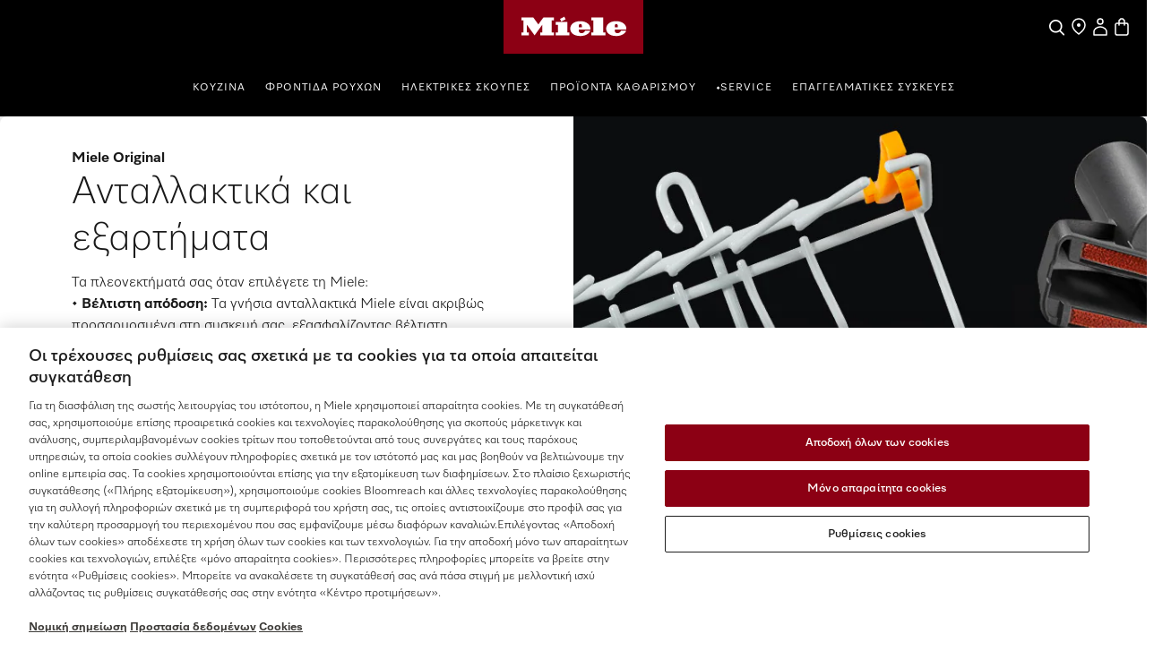

--- FILE ---
content_type: text/html;charset=UTF-8
request_url: https://www.miele.gr/c/antallaktika-eksarthmata-24.htm
body_size: 10799
content:


<!DOCTYPE html>
<html lang="el-GR">
  <head> 
    <title>Ανταλλακτικά και εξαρτήματα | Miele</title>
    <meta name="description" content="Ανακαλύψτε όλα τα ανταλλακτικά &amp; εξαρτήματα των συσκευών Miele, για ασφάλεια, αντοχή, αποδοτικότητα &amp; λειτουργικότητα. Μάθετε περισσότερα!" />
    <meta name="robots" content="index, follow" /> 
    <meta charset="utf-8" />
    <link rel="canonical" href="https://www.miele.gr/c/antallaktika-eksarthmata-24.htm" />
    <link rel="alternate" hreflang="el-GR" href="https://www.miele.gr/c/antallaktika-eksarthmata-24.htm" />
    

                    
        <script>
            async function fetchDataAsync(url) {
                const response = await fetch(url);
                const user = await response.json();
                window.dataLayer = window.dataLayer || [];
                window.dataLayer.push(user);
                window.dataLayer.push({
                    'applicationId' : 'OpenText',
                    'event' : 'MieleBasic_Initialization',
                    'meta' : {
                        'businessDivision': 'domestic',
                        'businessRegion': 'semea',
                        'country': 'gr',
                        'language': 'el',
                        'pageType': 'other',
                        'contentPlatform': 'opentext',
                        'applicationPlatform': 'hybris',
                        'applicationPlatformType' : 'traditional'
                    },
                    'pagePath': '/c/antallaktika-eksarthmata-24.htm',
                    'pageIdentifier': '', 
                    'pageID': '24',
                    'pageTitle': 'Ανταλλακτικά και εξαρτήματα',
                    'pageCountry': 'gr',
                    'pageLanguage': 'el', 
                    'pageRegion': 'semea',
                    'pageBusiness': 'domestic', 
                    'pageArea': 'website'
                      ,'pageLevel-0':'Αρχική σελίδα' ,'pageLevel-1':'Service' ,'pageLevel-2':'Ανταλλακτικά και εξαρτήματα'
                });
            }
            </script>
            
                            <script>fetchDataAsync('https://www.miele.gr/e/gtm/datalayer/userInfo');</script> 
                            
    
        <script type="application/ld+json">
            {
                "@context": "http://schema.org",
                "@type": "WebSite",
                "name" : "Miele",
                "alternateName":"Miele. Immer Besser",
                "url": "https://www.miele.gr/c/antallaktika-eksarthmata-24.htm",
                "@id" : "#WebSite",
                "inLanguage": "el-GR",
                "potentialAction": {
                    "@type": "SearchAction",
                    "target": "https://www.miele.gr/search?text={search_term_string}",
                    "query-input": "required name=search_term_string"
                },
                "publisher": {
                    "@type": "Organization",
                    "@id": "https://www.miele.gr#Organization",
                    "name": "Miele",
                    "description":"Ανακαλύψτε όλα τα ανταλλακτικά &amp; εξαρτήματα των συσκευών Miele, για ασφάλεια, αντοχή, αποδοτικότητα &amp; λειτουργικότητα. Μάθετε περισσότερα!",
                    "url":"https://www.miele.gr",
                    "sameAs": ["https://www.facebook.com/Miele.Hellas","https://www.linkedin.com/company/miele-hellas/mycompany/?viewAsMember=true","https://www.youtube.com/channel/UCb9I1JjPw6IklUfhyZLNuoA","https://instagram.com/miele_com/"],
                    "logo": {
                        "@type": "ImageObject",
                        "url": "https://media.miele.com/ex/international/favicon/favicon-miele-192x192.png",
                        "width": 100,
                        "height": 100
                    }
             	}
            }
        </script>
    
         
    



            


                <script type="text/javascript">
                    var mieleGlobals = mieleGlobals || {};
                    mieleGlobals.remotePath = "/experience-api/v0/config/globals";
                </script>
            
<script type="text/javascript" src="/wmedia/wph/2.1.0/web18.min.js"></script>
<link rel="stylesheet" href="/wmedia/css/style.css?v=2.16.0" />
<meta name="viewport" content="width=device-width, initial-scale=1" >
<link rel="icon" type="image/png" href="https://media.miele.com/ex/international/favicon/favicon-miele-16x16.png" sizes="16x16" />
<link rel="icon" type="image/png" href="https://media.miele.com/ex/international/favicon/favicon-miele-32x32.png" sizes="32x32" />
<link rel="icon" type="image/png" href="https://media.miele.com/ex/international/favicon/favicon-miele-36x36.png" sizes="36x36" />
<link rel="icon" type="image/png" href="https://media.miele.com/ex/international/favicon/favicon-miele-48x48.png" sizes="48x48" />
<link rel="icon" type="image/png" href="https://media.miele.com/ex/international/favicon/favicon-miele-72x72.png" sizes="72x72" />
<link rel="icon" type="image/png" href="https://media.miele.com/ex/international/favicon/favicon-miele-96x96.png" sizes="96x96" />
<link rel="icon" type="image/png" href="https://media.miele.com/ex/international/favicon/favicon-miele-144x144.png" sizes="144x144" />
<link rel="icon" type="image/png" href="https://media.miele.com/ex/international/favicon/favicon-miele-192x192.png" sizes="192x192" />

<!-- Google Tag Manager -->
<script>(function(w,d,s,l,i){w[l]=w[l]||[];w[l].push({'gtm.start':
new Date().getTime(),event:'gtm.js'});var f=d.getElementsByTagName(s)[0],
j=d.createElement(s),dl=l!='dataLayer'?'&l='+l:'';j.async=true;j.src=
'https://www.googletagmanager.com/gtm.js?id='+i+dl;f.parentNode.insertBefore(j,f);
})(window,document,'script','dataLayer','GTM-WW2X6M6');</script>
<!-- End Google Tag Manager -->
        

        




     
    </head>
    
                                    <body class="dhf-page">
                                
        
        
        
        
                                            <!---------- Domestic Header Footer ------------->
<script type="module" src="https://www.miele.gr/wmedia/domestic-header-footer/release/index.js"></script>
<div id="dhf-header">
    <header class="dhf-header" style="display:none">
        <div class="dhf-header__contents">
            <nav id="menu" aria-label="Main menu" role="menu" aria-labelledby="menubutton" class="dhf-nav">
                <ul class="dhf-header__navigation-first-level" role="group">
                    
                <li class="dhf-header__navigation-first-level-item" role="menuitem">
                    
                                            <a href="/c/hlektrikes-suskeues-kouzinas-56.htm" class="dhf-header__navigation-first-level-item-link">
                                               Κουζίνα
                                           </a>
                                        
                    <ul class="dhf-header__navigation-second-level-items">
                        
                <li class="dhf-header__navigation-second-level-item">
                    
                                            <span class="dhf-header__navigation-second-level-item-link">
                                                Μαγείρεμα
                                            </span>
                                       
                    <ul class="dhf-header__navigation-third-level-items">
                        <li class="dhf-header__navigation-third-level-item" xmlns:fn="http://www.w3.org/2005/xpath-functions" xmlns:esi="http://www.edge-delivery.org/esi/1.0" xmlns:rde="http://www.reddot.de/rde/ns" xmlns:rde-dm="http://www.reddot.de/rde/ns/dm" xmlns:rde-rd="http://www.reddot.de/2000/rde/rd" xmlns:xlink="http://www.w3.org/1999/xlink"><a href="/category/1022125/fournoi-kai-entoixizomenes-kouzines" class="dhf-header__navigation-third-level-item-link">Φούρνοι</a></li><li class="dhf-header__navigation-third-level-item" xmlns:fn="http://www.w3.org/2005/xpath-functions" xmlns:esi="http://www.edge-delivery.org/esi/1.0" xmlns:rde="http://www.reddot.de/rde/ns" xmlns:rde-dm="http://www.reddot.de/rde/ns/dm" xmlns:rde-rd="http://www.reddot.de/2000/rde/rd" xmlns:xlink="http://www.w3.org/1999/xlink"><a href="/category/1022126/fournoi-atmou-kai-sunduastikoi-fournoi-atmou" class="dhf-header__navigation-third-level-item-link">Φούρνοι ατμού</a></li><li class="dhf-header__navigation-third-level-item" xmlns:fn="http://www.w3.org/2005/xpath-functions" xmlns:esi="http://www.edge-delivery.org/esi/1.0" xmlns:rde="http://www.reddot.de/rde/ns" xmlns:rde-dm="http://www.reddot.de/rde/ns/dm" xmlns:rde-rd="http://www.reddot.de/2000/rde/rd" xmlns:xlink="http://www.w3.org/1999/xlink"><a href="/category/1013128/sunduastikoi-fournoi-atmou" class="dhf-header__navigation-third-level-item-link">Συνδυαστικοί φούρνοι ατμού</a></li><li class="dhf-header__navigation-third-level-item" xmlns:fn="http://www.w3.org/2005/xpath-functions" xmlns:esi="http://www.edge-delivery.org/esi/1.0" xmlns:rde="http://www.reddot.de/rde/ns" xmlns:rde-dm="http://www.reddot.de/rde/ns/dm" xmlns:rde-rd="http://www.reddot.de/2000/rde/rd" xmlns:xlink="http://www.w3.org/1999/xlink"><a href="/category/1013124/fournoi-dialog" class="dhf-header__navigation-third-level-item-link">Φούρνος Dialog</a></li><li class="dhf-header__navigation-third-level-item" xmlns:fn="http://www.w3.org/2005/xpath-functions" xmlns:esi="http://www.edge-delivery.org/esi/1.0" xmlns:rde="http://www.reddot.de/rde/ns" xmlns:rde-dm="http://www.reddot.de/rde/ns/dm" xmlns:rde-rd="http://www.reddot.de/2000/rde/rd" xmlns:xlink="http://www.w3.org/1999/xlink"><a href="/category/1013130/fournoi-mikrokumatwn" class="dhf-header__navigation-third-level-item-link">Φούρνοι μικροκυμάτων</a></li><li class="dhf-header__navigation-third-level-item" xmlns:fn="http://www.w3.org/2005/xpath-functions" xmlns:esi="http://www.edge-delivery.org/esi/1.0" xmlns:rde="http://www.reddot.de/rde/ns" xmlns:rde-dm="http://www.reddot.de/rde/ns/dm" xmlns:rde-rd="http://www.reddot.de/2000/rde/rd" xmlns:xlink="http://www.w3.org/1999/xlink"><a href="/category/1022127/thermothalamoi-faghtwn-kai-surtaria-sfragishs-kenou" class="dhf-header__navigation-third-level-item-link">Θερμοθάλαμοι</a></li><li class="dhf-header__navigation-third-level-item" xmlns:fn="http://www.w3.org/2005/xpath-functions" xmlns:esi="http://www.edge-delivery.org/esi/1.0" xmlns:rde="http://www.reddot.de/rde/ns" xmlns:rde-dm="http://www.reddot.de/rde/ns/dm" xmlns:rde-rd="http://www.reddot.de/2000/rde/rd" xmlns:xlink="http://www.w3.org/1999/xlink"><a href="/category/1013778/esties" class="dhf-header__navigation-third-level-item-link">Εστίες</a></li><li class="dhf-header__navigation-third-level-item" xmlns:fn="http://www.w3.org/2005/xpath-functions" xmlns:esi="http://www.edge-delivery.org/esi/1.0" xmlns:rde="http://www.reddot.de/rde/ns" xmlns:rde-dm="http://www.reddot.de/rde/ns/dm" xmlns:rde-rd="http://www.reddot.de/2000/rde/rd" xmlns:xlink="http://www.w3.org/1999/xlink"><a href="/category/1014080/aporrofhthres" class="dhf-header__navigation-third-level-item-link">Απορροφητήρες</a></li><li class="dhf-header__navigation-third-level-item" xmlns:fn="http://www.w3.org/2005/xpath-functions" xmlns:esi="http://www.edge-delivery.org/esi/1.0" xmlns:rde="http://www.reddot.de/rde/ns" xmlns:rde-dm="http://www.reddot.de/rde/ns/dm" xmlns:rde-rd="http://www.reddot.de/2000/rde/rd" xmlns:xlink="http://www.w3.org/1999/xlink"><a href="/category/1022144/eksarthmata-kouzinas" class="dhf-header__navigation-third-level-item-link">Εξαρτήματα</a></li><li class="dhf-header__navigation-third-level-item" xmlns:fn="http://www.w3.org/2005/xpath-functions" xmlns:esi="http://www.edge-delivery.org/esi/1.0" xmlns:rde="http://www.reddot.de/rde/ns" xmlns:rde-dm="http://www.reddot.de/rde/ns/dm" xmlns:rde-rd="http://www.reddot.de/2000/rde/rd" xmlns:xlink="http://www.w3.org/1999/xlink"><a href="/category/1300015/antallaktika-suskeuwn-kouzinas" class="dhf-header__navigation-third-level-item-link">Ανταλλακτικά</a></li><li class="dhf-header__navigation-third-level-item" xmlns:fn="http://www.w3.org/2005/xpath-functions" xmlns:esi="http://www.edge-delivery.org/esi/1.0" xmlns:rde="http://www.reddot.de/rde/ns" xmlns:rde-dm="http://www.reddot.de/rde/ns/dm" xmlns:rde-rd="http://www.reddot.de/2000/rde/rd" xmlns:xlink="http://www.w3.org/1999/xlink"><a href="/c/product-advisor-syskeyes-kouzinas-4683.htm" class="dhf-header__navigation-third-level-item-link">Σύμβουλος Αγοράς</a></li>
                    </ul>
                </li>
            





                <li class="dhf-header__navigation-second-level-item">
                    
                                            <span class="dhf-header__navigation-second-level-item-link">
                                                Πλύσιμο πιάτων
                                            </span>
                                       
                    <ul class="dhf-header__navigation-third-level-items">
                        <li class="dhf-header__navigation-third-level-item" xmlns:fn="http://www.w3.org/2005/xpath-functions" xmlns:esi="http://www.edge-delivery.org/esi/1.0" xmlns:rde="http://www.reddot.de/rde/ns" xmlns:rde-dm="http://www.reddot.de/rde/ns/dm" xmlns:rde-rd="http://www.reddot.de/2000/rde/rd" xmlns:xlink="http://www.w3.org/1999/xlink"><a href="/category/1015063/plunthria-piatwn" class="dhf-header__navigation-third-level-item-link">Πλυντήρια πιάτων</a></li><li class="dhf-header__navigation-third-level-item" xmlns:fn="http://www.w3.org/2005/xpath-functions" xmlns:esi="http://www.edge-delivery.org/esi/1.0" xmlns:rde="http://www.reddot.de/rde/ns" xmlns:rde-dm="http://www.reddot.de/rde/ns/dm" xmlns:rde-rd="http://www.reddot.de/2000/rde/rd" xmlns:xlink="http://www.w3.org/1999/xlink"><a href="/category/1015066/epaggelmatika-plunthria-piatwn" class="dhf-header__navigation-third-level-item-link">Επαγγελματικά πλυντήρια πιάτων</a></li><li class="dhf-header__navigation-third-level-item" xmlns:fn="http://www.w3.org/2005/xpath-functions" xmlns:esi="http://www.edge-delivery.org/esi/1.0" xmlns:rde="http://www.reddot.de/rde/ns" xmlns:rde-dm="http://www.reddot.de/rde/ns/dm" xmlns:rde-rd="http://www.reddot.de/2000/rde/rd" xmlns:xlink="http://www.w3.org/1999/xlink"><a href="/category/1017550/eksarthmata-plunthriou-piatwn" class="dhf-header__navigation-third-level-item-link">Εξαρτήματα</a></li><li class="dhf-header__navigation-third-level-item" xmlns:fn="http://www.w3.org/2005/xpath-functions" xmlns:esi="http://www.edge-delivery.org/esi/1.0" xmlns:rde="http://www.reddot.de/rde/ns" xmlns:rde-dm="http://www.reddot.de/rde/ns/dm" xmlns:rde-rd="http://www.reddot.de/2000/rde/rd" xmlns:xlink="http://www.w3.org/1999/xlink"><a href="/category/1387045/antallaktika-gia-plunthria-piatwn" class="dhf-header__navigation-third-level-item-link">Ανταλλακτικά</a></li><li class="dhf-header__navigation-third-level-item" xmlns:fn="http://www.w3.org/2005/xpath-functions" xmlns:esi="http://www.edge-delivery.org/esi/1.0" xmlns:rde="http://www.reddot.de/rde/ns" xmlns:rde-dm="http://www.reddot.de/rde/ns/dm" xmlns:rde-rd="http://www.reddot.de/2000/rde/rd" xmlns:xlink="http://www.w3.org/1999/xlink"><a href="/c/miele-buyers-guide-plynthria-piatwn-4672.htm" class="dhf-header__navigation-third-level-item-link">Σύμβουλος Αγοράς</a></li>
                    </ul>
                </li>
            





                <li class="dhf-header__navigation-second-level-item">
                    
                                            <span class="dhf-header__navigation-second-level-item-link">
                                                Ψύξη και κατάψυξη
                                            </span>
                                       
                    <ul class="dhf-header__navigation-third-level-items">
                        <li class="dhf-header__navigation-third-level-item" xmlns:fn="http://www.w3.org/2005/xpath-functions" xmlns:esi="http://www.edge-delivery.org/esi/1.0" xmlns:rde="http://www.reddot.de/rde/ns" xmlns:rde-dm="http://www.reddot.de/rde/ns/dm" xmlns:rde-rd="http://www.reddot.de/2000/rde/rd" xmlns:xlink="http://www.w3.org/1999/xlink"><a href="/category/1022129/psugeia" class="dhf-header__navigation-third-level-item-link">Όλα τα ψυγεία και οι καταψύκτες</a></li><li class="dhf-header__navigation-third-level-item" xmlns:fn="http://www.w3.org/2005/xpath-functions" xmlns:esi="http://www.edge-delivery.org/esi/1.0" xmlns:rde="http://www.reddot.de/rde/ns" xmlns:rde-dm="http://www.reddot.de/rde/ns/dm" xmlns:rde-rd="http://www.reddot.de/2000/rde/rd" xmlns:xlink="http://www.w3.org/1999/xlink"><a href="/category/1014604/aneksarthta-psugeia" class="dhf-header__navigation-third-level-item-link">Ανεξάρτητα ψυγεία</a></li><li class="dhf-header__navigation-third-level-item" xmlns:fn="http://www.w3.org/2005/xpath-functions" xmlns:esi="http://www.edge-delivery.org/esi/1.0" xmlns:rde="http://www.reddot.de/rde/ns" xmlns:rde-dm="http://www.reddot.de/rde/ns/dm" xmlns:rde-rd="http://www.reddot.de/2000/rde/rd" xmlns:xlink="http://www.w3.org/1999/xlink"><a href="/category/1014792/aneksarthtoi-psugeiokatapsuktes" class="dhf-header__navigation-third-level-item-link">Ανεξάρτητοι ψυγειοκαταψύκτες</a></li><li class="dhf-header__navigation-third-level-item" xmlns:fn="http://www.w3.org/2005/xpath-functions" xmlns:esi="http://www.edge-delivery.org/esi/1.0" xmlns:rde="http://www.reddot.de/rde/ns" xmlns:rde-dm="http://www.reddot.de/rde/ns/dm" xmlns:rde-rd="http://www.reddot.de/2000/rde/rd" xmlns:xlink="http://www.w3.org/1999/xlink"><a href="/category/1014941/aneksarthtoi-katapsuktes" class="dhf-header__navigation-third-level-item-link">Ανεξάρτητοι καταψύκτες</a></li><li class="dhf-header__navigation-third-level-item" xmlns:fn="http://www.w3.org/2005/xpath-functions" xmlns:esi="http://www.edge-delivery.org/esi/1.0" xmlns:rde="http://www.reddot.de/rde/ns" xmlns:rde-dm="http://www.reddot.de/rde/ns/dm" xmlns:rde-rd="http://www.reddot.de/2000/rde/rd" xmlns:xlink="http://www.w3.org/1999/xlink"><a href="/category/1014603/entoixizomena-psugeia" class="dhf-header__navigation-third-level-item-link">Εντοιχιζόμενα ψυγεία</a></li><li class="dhf-header__navigation-third-level-item" xmlns:fn="http://www.w3.org/2005/xpath-functions" xmlns:esi="http://www.edge-delivery.org/esi/1.0" xmlns:rde="http://www.reddot.de/rde/ns" xmlns:rde-dm="http://www.reddot.de/rde/ns/dm" xmlns:rde-rd="http://www.reddot.de/2000/rde/rd" xmlns:xlink="http://www.w3.org/1999/xlink"><a href="/category/1014791/entoixizomenoi-psugeiokatapsuktes" class="dhf-header__navigation-third-level-item-link">Εντοιχιζόμενοι ψυγειοκαταψύκτες</a></li><li class="dhf-header__navigation-third-level-item" xmlns:fn="http://www.w3.org/2005/xpath-functions" xmlns:esi="http://www.edge-delivery.org/esi/1.0" xmlns:rde="http://www.reddot.de/rde/ns" xmlns:rde-dm="http://www.reddot.de/rde/ns/dm" xmlns:rde-rd="http://www.reddot.de/2000/rde/rd" xmlns:xlink="http://www.w3.org/1999/xlink"><a href="/category/1014940/entoixizomenoi-katapsuktes" class="dhf-header__navigation-third-level-item-link">Εντοιχιζόμενοι καταψύκτες</a></li><li class="dhf-header__navigation-third-level-item" xmlns:fn="http://www.w3.org/2005/xpath-functions" xmlns:esi="http://www.edge-delivery.org/esi/1.0" xmlns:rde="http://www.reddot.de/rde/ns" xmlns:rde-dm="http://www.reddot.de/rde/ns/dm" xmlns:rde-rd="http://www.reddot.de/2000/rde/rd" xmlns:xlink="http://www.w3.org/1999/xlink"><a href="/category/1014602/sunthrhtes-krasiwn" class="dhf-header__navigation-third-level-item-link">Συντηρητές κρασιών</a></li><li class="dhf-header__navigation-third-level-item" xmlns:fn="http://www.w3.org/2005/xpath-functions" xmlns:esi="http://www.edge-delivery.org/esi/1.0" xmlns:rde="http://www.reddot.de/rde/ns" xmlns:rde-dm="http://www.reddot.de/rde/ns/dm" xmlns:rde-rd="http://www.reddot.de/2000/rde/rd" xmlns:xlink="http://www.w3.org/1999/xlink"><a href="/category/1017549/eksarthmata-gia-psugeia-katapsuktes-kai-sunthrhtes-krasiwn" class="dhf-header__navigation-third-level-item-link">Εξαρτήματα</a></li><li class="dhf-header__navigation-third-level-item" xmlns:fn="http://www.w3.org/2005/xpath-functions" xmlns:esi="http://www.edge-delivery.org/esi/1.0" xmlns:rde="http://www.reddot.de/rde/ns" xmlns:rde-dm="http://www.reddot.de/rde/ns/dm" xmlns:rde-rd="http://www.reddot.de/2000/rde/rd" xmlns:xlink="http://www.w3.org/1999/xlink"><a href="/category/1387044/antallaktika-gia-psugeia-kai-katapsuktes" class="dhf-header__navigation-third-level-item-link">Ανταλλακτικά</a></li><li class="dhf-header__navigation-third-level-item" xmlns:fn="http://www.w3.org/2005/xpath-functions" xmlns:esi="http://www.edge-delivery.org/esi/1.0" xmlns:rde="http://www.reddot.de/rde/ns" xmlns:rde-dm="http://www.reddot.de/rde/ns/dm" xmlns:rde-rd="http://www.reddot.de/2000/rde/rd" xmlns:xlink="http://www.w3.org/1999/xlink"><a href="/c/miele-buyers-guide-psygeia-4680.htm" class="dhf-header__navigation-third-level-item-link">Σύμβουλος Αγοράς</a></li><li class="dhf-header__navigation-third-level-item" xmlns:fn="http://www.w3.org/2005/xpath-functions" xmlns:esi="http://www.edge-delivery.org/esi/1.0" xmlns:rde="http://www.reddot.de/rde/ns" xmlns:rde-dm="http://www.reddot.de/rde/ns/dm" xmlns:rde-rd="http://www.reddot.de/2000/rde/rd" xmlns:xlink="http://www.w3.org/1999/xlink"><a href="/category/1022130/mastercool" class="dhf-header__navigation-third-level-item-link">MasterCool</a></li>
                    </ul>
                </li>
            





                <li class="dhf-header__navigation-second-level-item">
                    
                                            <span class="dhf-header__navigation-second-level-item-link">
                                                Καφές
                                            </span>
                                       
                    <ul class="dhf-header__navigation-third-level-items">
                        <li class="dhf-header__navigation-third-level-item" xmlns:fn="http://www.w3.org/2005/xpath-functions" xmlns:esi="http://www.edge-delivery.org/esi/1.0" xmlns:rde="http://www.reddot.de/rde/ns" xmlns:rde-dm="http://www.reddot.de/rde/ns/dm" xmlns:rde-rd="http://www.reddot.de/2000/rde/rd" xmlns:xlink="http://www.w3.org/1999/xlink"><a href="/category/1014555/aneksarthth-kafetiera" class="dhf-header__navigation-third-level-item-link">Ανεξάρτητες Καφετιέρες</a></li><li class="dhf-header__navigation-third-level-item" xmlns:fn="http://www.w3.org/2005/xpath-functions" xmlns:esi="http://www.edge-delivery.org/esi/1.0" xmlns:rde="http://www.reddot.de/rde/ns" xmlns:rde-dm="http://www.reddot.de/rde/ns/dm" xmlns:rde-rd="http://www.reddot.de/2000/rde/rd" xmlns:xlink="http://www.w3.org/1999/xlink"><a href="/category/1014554/entoixizomenes-kafetieres" class="dhf-header__navigation-third-level-item-link">Εντοιχιζόμενες Καφετιέρες</a></li><li class="dhf-header__navigation-third-level-item" xmlns:fn="http://www.w3.org/2005/xpath-functions" xmlns:esi="http://www.edge-delivery.org/esi/1.0" xmlns:rde="http://www.reddot.de/rde/ns" xmlns:rde-dm="http://www.reddot.de/rde/ns/dm" xmlns:rde-rd="http://www.reddot.de/2000/rde/rd" xmlns:xlink="http://www.w3.org/1999/xlink"><a href="/category/1017551/eksarthmata-kafetieras" class="dhf-header__navigation-third-level-item-link">Εξαρτήματα</a></li><li class="dhf-header__navigation-third-level-item" xmlns:fn="http://www.w3.org/2005/xpath-functions" xmlns:esi="http://www.edge-delivery.org/esi/1.0" xmlns:rde="http://www.reddot.de/rde/ns" xmlns:rde-dm="http://www.reddot.de/rde/ns/dm" xmlns:rde-rd="http://www.reddot.de/2000/rde/rd" xmlns:xlink="http://www.w3.org/1999/xlink"><a href="/category/1387046/antallaktika-gia-kafetieres" class="dhf-header__navigation-third-level-item-link">Ανταλλακτικά</a></li><li class="dhf-header__navigation-third-level-item" xmlns:fn="http://www.w3.org/2005/xpath-functions" xmlns:esi="http://www.edge-delivery.org/esi/1.0" xmlns:rde="http://www.reddot.de/rde/ns" xmlns:rde-dm="http://www.reddot.de/rde/ns/dm" xmlns:rde-rd="http://www.reddot.de/2000/rde/rd" xmlns:xlink="http://www.w3.org/1999/xlink"><a href="/c/miele-buyers-guide-kafetieres-4671.htm" class="dhf-header__navigation-third-level-item-link">Σύμβουλος Αγοράς</a></li>
                    </ul>
                </li>
            





                    </ul>
                </li>
            


                <li class="dhf-header__navigation-first-level-item" role="menuitem">
                    
                                            <a href="/c/plunthria-stegnwthria-rouxwn-55.htm" class="dhf-header__navigation-first-level-item-link">
                                               Φροντίδα ρούχων
                                           </a>
                                        
                    <ul class="dhf-header__navigation-second-level-items">
                        
                <li class="dhf-header__navigation-second-level-item">
                    
                                            <a href="/c/plunthria-stegnwthria-rouxwn-55.htm" class="dhf-header__navigation-second-level-item-link">
                                               Φροντίδα ρούχων
                                            </a>
                                        
                    <ul class="dhf-header__navigation-third-level-items">
                        <li class="dhf-header__navigation-third-level-item" xmlns:fn="http://www.w3.org/2005/xpath-functions" xmlns:esi="http://www.edge-delivery.org/esi/1.0" xmlns:rde="http://www.reddot.de/rde/ns" xmlns:rde-dm="http://www.reddot.de/rde/ns/dm" xmlns:rde-rd="http://www.reddot.de/2000/rde/rd" xmlns:xlink="http://www.w3.org/1999/xlink"><a href="/category/1015696/plunthria-rouxwn" class="dhf-header__navigation-third-level-item-link">Πλυντήρια ρούχων</a></li><li class="dhf-header__navigation-third-level-item" xmlns:fn="http://www.w3.org/2005/xpath-functions" xmlns:esi="http://www.edge-delivery.org/esi/1.0" xmlns:rde="http://www.reddot.de/rde/ns" xmlns:rde-dm="http://www.reddot.de/rde/ns/dm" xmlns:rde-rd="http://www.reddot.de/2000/rde/rd" xmlns:xlink="http://www.w3.org/1999/xlink"><a href="/category/1015698/stegnwthria" class="dhf-header__navigation-third-level-item-link">Στεγνωτήρια</a></li><li class="dhf-header__navigation-third-level-item" xmlns:fn="http://www.w3.org/2005/xpath-functions" xmlns:esi="http://www.edge-delivery.org/esi/1.0" xmlns:rde="http://www.reddot.de/rde/ns" xmlns:rde-dm="http://www.reddot.de/rde/ns/dm" xmlns:rde-rd="http://www.reddot.de/2000/rde/rd" xmlns:xlink="http://www.w3.org/1999/xlink"><a href="/category/1015697/plunthria-stegnwthria" class="dhf-header__navigation-third-level-item-link">Πλυντήρια Στεγνωτήρια</a></li><li class="dhf-header__navigation-third-level-item" xmlns:fn="http://www.w3.org/2005/xpath-functions" xmlns:esi="http://www.edge-delivery.org/esi/1.0" xmlns:rde="http://www.reddot.de/rde/ns" xmlns:rde-dm="http://www.reddot.de/rde/ns/dm" xmlns:rde-rd="http://www.reddot.de/2000/rde/rd" xmlns:xlink="http://www.w3.org/1999/xlink"><a href="/category/1015699/suskeues-siderwmatos" class="dhf-header__navigation-third-level-item-link">Σιδερωτήρια</a></li><li class="dhf-header__navigation-third-level-item" xmlns:fn="http://www.w3.org/2005/xpath-functions" xmlns:esi="http://www.edge-delivery.org/esi/1.0" xmlns:rde="http://www.reddot.de/rde/ns" xmlns:rde-dm="http://www.reddot.de/rde/ns/dm" xmlns:rde-rd="http://www.reddot.de/2000/rde/rd" xmlns:xlink="http://www.w3.org/1999/xlink"><a href="/category/1015700/texnologia-epaggelmatikwn-plunthriwn" class="dhf-header__navigation-third-level-item-link">Επαγγελματικές συσκευές</a></li><li class="dhf-header__navigation-third-level-item" xmlns:fn="http://www.w3.org/2005/xpath-functions" xmlns:esi="http://www.edge-delivery.org/esi/1.0" xmlns:rde="http://www.reddot.de/rde/ns" xmlns:rde-dm="http://www.reddot.de/rde/ns/dm" xmlns:rde-rd="http://www.reddot.de/2000/rde/rd" xmlns:xlink="http://www.w3.org/1999/xlink"><a href="/category/1022151/eksarthmata-frontidas-rouxwn" class="dhf-header__navigation-third-level-item-link">Εξαρτήματα</a></li><li class="dhf-header__navigation-third-level-item" xmlns:fn="http://www.w3.org/2005/xpath-functions" xmlns:esi="http://www.edge-delivery.org/esi/1.0" xmlns:rde="http://www.reddot.de/rde/ns" xmlns:rde-dm="http://www.reddot.de/rde/ns/dm" xmlns:rde-rd="http://www.reddot.de/2000/rde/rd" xmlns:xlink="http://www.w3.org/1999/xlink"><a href="/category/1300032/antallaktika-frontidas-rouxwn" class="dhf-header__navigation-third-level-item-link">Ανταλλακτικά</a></li><li class="dhf-header__navigation-third-level-item" xmlns:fn="http://www.w3.org/2005/xpath-functions" xmlns:esi="http://www.edge-delivery.org/esi/1.0" xmlns:rde="http://www.reddot.de/rde/ns" xmlns:rde-dm="http://www.reddot.de/rde/ns/dm" xmlns:rde-rd="http://www.reddot.de/2000/rde/rd" xmlns:xlink="http://www.w3.org/1999/xlink"><a href="/c/miele-buyers-guide-plynthria-rouxwn-4682.htm" class="dhf-header__navigation-third-level-item-link">Σύμβουλος Αγοράς</a></li>
                    </ul>
                </li>
            





                    </ul>
                </li>
            


                <li class="dhf-header__navigation-first-level-item" role="menuitem">
                    
                                            <a href="/c/hlektrikes-skoupes-plirofories-54.htm" class="dhf-header__navigation-first-level-item-link">
                                               Ηλεκτρικές σκούπες
                                           </a>
                                        
                    <ul class="dhf-header__navigation-second-level-items">
                        
                <li class="dhf-header__navigation-second-level-item">
                    
                                            <a href="/c/hlektrikes-skoupes-plirofories-54.htm" class="dhf-header__navigation-second-level-item-link">
                                               Ηλεκτρικές σκούπες
                                            </a>
                                        
                    <ul class="dhf-header__navigation-third-level-items">
                        <li class="dhf-header__navigation-third-level-item" xmlns:fn="http://www.w3.org/2005/xpath-functions" xmlns:esi="http://www.edge-delivery.org/esi/1.0" xmlns:rde="http://www.reddot.de/rde/ns" xmlns:rde-dm="http://www.reddot.de/rde/ns/dm" xmlns:rde-rd="http://www.reddot.de/2000/rde/rd" xmlns:xlink="http://www.w3.org/1999/xlink"><a href="/category/1016466/hlektrikes-skoupes" class="dhf-header__navigation-third-level-item-link">Όλες οι ηλεκτρικές σκούπες</a></li><li class="dhf-header__navigation-third-level-item" xmlns:fn="http://www.w3.org/2005/xpath-functions" xmlns:esi="http://www.edge-delivery.org/esi/1.0" xmlns:rde="http://www.reddot.de/rde/ns" xmlns:rde-dm="http://www.reddot.de/rde/ns/dm" xmlns:rde-rd="http://www.reddot.de/2000/rde/rd" xmlns:xlink="http://www.w3.org/1999/xlink"><a href="/category/1016468/kulindrikes-hlektrikes-skoupes-me-sakoula" class="dhf-header__navigation-third-level-item-link">Ηλεκτρικές σκούπες με σακούλα</a></li><li class="dhf-header__navigation-third-level-item" xmlns:fn="http://www.w3.org/2005/xpath-functions" xmlns:esi="http://www.edge-delivery.org/esi/1.0" xmlns:rde="http://www.reddot.de/rde/ns" xmlns:rde-dm="http://www.reddot.de/rde/ns/dm" xmlns:rde-rd="http://www.reddot.de/2000/rde/rd" xmlns:xlink="http://www.w3.org/1999/xlink"><a href="/category/1016469/hlektrikes-skoupes-dapedou-xwris-sakoula" class="dhf-header__navigation-third-level-item-link">Ηλεκτρικές σκούπες δαπέδου χωρίς σακούλα</a></li><li class="dhf-header__navigation-third-level-item" xmlns:fn="http://www.w3.org/2005/xpath-functions" xmlns:esi="http://www.edge-delivery.org/esi/1.0" xmlns:rde="http://www.reddot.de/rde/ns" xmlns:rde-dm="http://www.reddot.de/rde/ns/dm" xmlns:rde-rd="http://www.reddot.de/2000/rde/rd" xmlns:xlink="http://www.w3.org/1999/xlink"><a href="/category/1268048/hlektrikes-skoupes-xeiros-xwris-kalwdio" class="dhf-header__navigation-third-level-item-link">Ασύρματες ηλεκτρικές σκούπες στικ</a></li><li class="dhf-header__navigation-third-level-item" xmlns:fn="http://www.w3.org/2005/xpath-functions" xmlns:esi="http://www.edge-delivery.org/esi/1.0" xmlns:rde="http://www.reddot.de/rde/ns" xmlns:rde-dm="http://www.reddot.de/rde/ns/dm" xmlns:rde-rd="http://www.reddot.de/2000/rde/rd" xmlns:xlink="http://www.w3.org/1999/xlink"><a href="/category/1017544/eksarthmata-hlektrikhs-skoupas" class="dhf-header__navigation-third-level-item-link">Εξαρτήματα</a></li><li class="dhf-header__navigation-third-level-item" xmlns:fn="http://www.w3.org/2005/xpath-functions" xmlns:esi="http://www.edge-delivery.org/esi/1.0" xmlns:rde="http://www.reddot.de/rde/ns" xmlns:rde-dm="http://www.reddot.de/rde/ns/dm" xmlns:rde-rd="http://www.reddot.de/2000/rde/rd" xmlns:xlink="http://www.w3.org/1999/xlink"><a href="/category/1287097/antallaktika-hlektrikhs-skoupas" class="dhf-header__navigation-third-level-item-link">Ανταλλακτικά</a></li><li class="dhf-header__navigation-third-level-item" xmlns:fn="http://www.w3.org/2005/xpath-functions" xmlns:esi="http://www.edge-delivery.org/esi/1.0" xmlns:rde="http://www.reddot.de/rde/ns" xmlns:rde-dm="http://www.reddot.de/rde/ns/dm" xmlns:rde-rd="http://www.reddot.de/2000/rde/rd" xmlns:xlink="http://www.w3.org/1999/xlink"><a href="/c/miele-buyers-guide-hlektrikes-skoupes-4681.htm" class="dhf-header__navigation-third-level-item-link">Σύμβουλος Αγοράς</a></li>
                    </ul>
                </li>
            





                    </ul>
                </li>
            


                <li class="dhf-header__navigation-first-level-item" role="menuitem">
                    
                                            <a href="/c/proionta-katharismou-52.htm" class="dhf-header__navigation-first-level-item-link">
                                               Προϊόντα καθαρισμού
                                           </a>
                                        
                    <ul class="dhf-header__navigation-second-level-items">
                        
                <li class="dhf-header__navigation-second-level-item">
                    
                                            <span class="dhf-header__navigation-second-level-item-link">
                                                Προϊόντα καθαρισμού
                                            </span>
                                       
                    <ul class="dhf-header__navigation-third-level-items">
                        <li class="dhf-header__navigation-third-level-item" xmlns:fn="http://www.w3.org/2005/xpath-functions" xmlns:esi="http://www.edge-delivery.org/esi/1.0" xmlns:rde="http://www.reddot.de/rde/ns" xmlns:rde-dm="http://www.reddot.de/rde/ns/dm" xmlns:rde-rd="http://www.reddot.de/2000/rde/rd" xmlns:xlink="http://www.w3.org/1999/xlink"><a href="/category/1022154/aporrupantiko" class="dhf-header__navigation-third-level-item-link">Προϊόντα καθαρισμού ρούχων</a></li><li class="dhf-header__navigation-third-level-item" xmlns:fn="http://www.w3.org/2005/xpath-functions" xmlns:esi="http://www.edge-delivery.org/esi/1.0" xmlns:rde="http://www.reddot.de/rde/ns" xmlns:rde-dm="http://www.reddot.de/rde/ns/dm" xmlns:rde-rd="http://www.reddot.de/2000/rde/rd" xmlns:xlink="http://www.w3.org/1999/xlink"><a href="/category/1017432/fialidia-arwmatos" class="dhf-header__navigation-third-level-item-link">Αρώματα για το στεγνωτήριο</a></li><li class="dhf-header__navigation-third-level-item" xmlns:fn="http://www.w3.org/2005/xpath-functions" xmlns:esi="http://www.edge-delivery.org/esi/1.0" xmlns:rde="http://www.reddot.de/rde/ns" xmlns:rde-dm="http://www.reddot.de/rde/ns/dm" xmlns:rde-rd="http://www.reddot.de/2000/rde/rd" xmlns:xlink="http://www.w3.org/1999/xlink"><a href="/category/1017433/aporrupantiko-plunthriou-piatwn" class="dhf-header__navigation-third-level-item-link">Απορρυπαντικά πλυντηρίων πιάτων</a></li><li class="dhf-header__navigation-third-level-item" xmlns:fn="http://www.w3.org/2005/xpath-functions" xmlns:esi="http://www.edge-delivery.org/esi/1.0" xmlns:rde="http://www.reddot.de/rde/ns" xmlns:rde-dm="http://www.reddot.de/rde/ns/dm" xmlns:rde-rd="http://www.reddot.de/2000/rde/rd" xmlns:xlink="http://www.w3.org/1999/xlink"><a href="/category/1022153/sakoules-kai-filtra-skoupas" class="dhf-header__navigation-third-level-item-link">Σακούλες σκούπας και φίλτρα</a></li><li class="dhf-header__navigation-third-level-item" xmlns:fn="http://www.w3.org/2005/xpath-functions" xmlns:esi="http://www.edge-delivery.org/esi/1.0" xmlns:rde="http://www.reddot.de/rde/ns" xmlns:rde-dm="http://www.reddot.de/rde/ns/dm" xmlns:rde-rd="http://www.reddot.de/2000/rde/rd" xmlns:xlink="http://www.w3.org/1999/xlink"><a href="/category/1017434/frontida-suskeuwn" class="dhf-header__navigation-third-level-item-link">Φροντίδα συσκευών</a></li>
                    </ul>
                </li>
            





                    </ul>
                </li>
            


                <li class="dhf-header__navigation-first-level-item" role="menuitem">
                    
                                            <a href="/c/uposthriksh-10.htm" class="dhf-header__navigation-first-level-item-link">
                                               Service
                                           </a>
                                        
                    <ul class="dhf-header__navigation-second-level-items">
                        
                <li class="dhf-header__navigation-second-level-item">
                    
                                            <span class="dhf-header__navigation-second-level-item-link">
                                                Πληροφορίες Προϊόντων
                                            </span>
                                       
                    <ul class="dhf-header__navigation-third-level-items">
                        <li class="dhf-header__navigation-third-level-item" xmlns:fn="http://www.w3.org/2005/xpath-functions" xmlns:esi="http://www.edge-delivery.org/esi/1.0" xmlns:rde="http://www.reddot.de/rde/ns" xmlns:rde-dm="http://www.reddot.de/rde/ns/dm" xmlns:rde-rd="http://www.reddot.de/2000/rde/rd" xmlns:xlink="http://www.w3.org/1999/xlink"><a href="/c/vinteo-autovohtheias-1845.htm" class="dhf-header__navigation-third-level-item-link">Βοηθητικά βίντεο</a></li><li class="dhf-header__navigation-third-level-item" xmlns:fn="http://www.w3.org/2005/xpath-functions" xmlns:esi="http://www.edge-delivery.org/esi/1.0" xmlns:rde="http://www.reddot.de/rde/ns" xmlns:rde-dm="http://www.reddot.de/rde/ns/dm" xmlns:rde-rd="http://www.reddot.de/2000/rde/rd" xmlns:xlink="http://www.w3.org/1999/xlink"><a href="/f/gr/manuals-125.aspx" class="dhf-header__navigation-third-level-item-link">Οδηγίες Χρήσης</a></li><li class="dhf-header__navigation-third-level-item" xmlns:fn="http://www.w3.org/2005/xpath-functions" xmlns:esi="http://www.edge-delivery.org/esi/1.0" xmlns:rde="http://www.reddot.de/rde/ns" xmlns:rde-dm="http://www.reddot.de/rde/ns/dm" xmlns:rde-rd="http://www.reddot.de/2000/rde/rd" xmlns:xlink="http://www.w3.org/1999/xlink"><a href="/c/eksatomikeumenes-sumvoules-gia-ta-proionta-97.htm" class="dhf-header__navigation-third-level-item-link">Εξατομικευμένες συμβουλές για τα προϊόντα</a></li>
                    </ul>
                </li>
            





                <li class="dhf-header__navigation-second-level-item">
                    
                                            <a href="/c/uphresia-sunthrhshs-99.htm" class="dhf-header__navigation-second-level-item-link">
                                               Υπηρεσία συντήρησης
                                            </a>
                                        
                    <ul class="dhf-header__navigation-third-level-items">
                        <li class="dhf-header__navigation-third-level-item" xmlns:fn="http://www.w3.org/2005/xpath-functions" xmlns:esi="http://www.edge-delivery.org/esi/1.0" xmlns:rde="http://www.reddot.de/rde/ns" xmlns:rde-dm="http://www.reddot.de/rde/ns/dm" xmlns:rde-rd="http://www.reddot.de/2000/rde/rd" xmlns:xlink="http://www.w3.org/1999/xlink"><a href="/support/customer-assistance" class="dhf-header__navigation-third-level-item-link">Αντιμετώπιση προβλημάτων</a></li><li class="dhf-header__navigation-third-level-item" xmlns:fn="http://www.w3.org/2005/xpath-functions" xmlns:esi="http://www.edge-delivery.org/esi/1.0" xmlns:rde="http://www.reddot.de/rde/ns" xmlns:rde-dm="http://www.reddot.de/rde/ns/dm" xmlns:rde-rd="http://www.reddot.de/2000/rde/rd" xmlns:xlink="http://www.w3.org/1999/xlink"><a href="/c/enhmerwsh-uposthriksh-2303.htm" class="dhf-header__navigation-third-level-item-link">Ενημέρωση και υποστήριξη</a></li><li class="dhf-header__navigation-third-level-item" xmlns:fn="http://www.w3.org/2005/xpath-functions" xmlns:esi="http://www.edge-delivery.org/esi/1.0" xmlns:rde="http://www.reddot.de/rde/ns" xmlns:rde-dm="http://www.reddot.de/rde/ns/dm" xmlns:rde-rd="http://www.reddot.de/2000/rde/rd" xmlns:xlink="http://www.w3.org/1999/xlink"><a href="/c/uphresies-episkeuhs-26.htm" class="dhf-header__navigation-third-level-item-link">Κλείστε ραντεβού για τεχνικό service</a></li><li class="dhf-header__navigation-third-level-item" xmlns:fn="http://www.w3.org/2005/xpath-functions" xmlns:esi="http://www.edge-delivery.org/esi/1.0" xmlns:rde="http://www.reddot.de/rde/ns" xmlns:rde-dm="http://www.reddot.de/rde/ns/dm" xmlns:rde-rd="http://www.reddot.de/2000/rde/rd" xmlns:xlink="http://www.w3.org/1999/xlink"><a href="/c/antallaktika-eksarthmata-24.htm" class="dhf-header__navigation-third-level-item-link">Γνήσια ανταλλακτικά Miele</a></li><li class="dhf-header__navigation-third-level-item" xmlns:fn="http://www.w3.org/2005/xpath-functions" xmlns:esi="http://www.edge-delivery.org/esi/1.0" xmlns:rde="http://www.reddot.de/rde/ns" xmlns:rde-dm="http://www.reddot.de/rde/ns/dm" xmlns:rde-rd="http://www.reddot.de/2000/rde/rd" xmlns:xlink="http://www.w3.org/1999/xlink"><a href="/c/uphresia-paradoshs-topothethshs-23.htm" class="dhf-header__navigation-third-level-item-link">Υπηρεσία παράδοσης και τοποθέτησης</a></li><li class="dhf-header__navigation-third-level-item" xmlns:fn="http://www.w3.org/2005/xpath-functions" xmlns:esi="http://www.edge-delivery.org/esi/1.0" xmlns:rde="http://www.reddot.de/rde/ns" xmlns:rde-dm="http://www.reddot.de/rde/ns/dm" xmlns:rde-rd="http://www.reddot.de/2000/rde/rd" xmlns:xlink="http://www.w3.org/1999/xlink"><a href="/c/epektash-egguhshs-25.htm" class="dhf-header__navigation-third-level-item-link">Επέκταση εγγύησης Miele</a></li>
                    </ul>
                </li>
            





                <li class="dhf-header__navigation-second-level-item">
                    
                                            <span class="dhf-header__navigation-second-level-item-link">
                                                My Miele
                                            </span>
                                       
                    <ul class="dhf-header__navigation-third-level-items">
                        <li class="dhf-header__navigation-third-level-item" xmlns:fn="http://www.w3.org/2005/xpath-functions" xmlns:esi="http://www.edge-delivery.org/esi/1.0" xmlns:rde="http://www.reddot.de/rde/ns" xmlns:rde-dm="http://www.reddot.de/rde/ns/dm" xmlns:rde-rd="http://www.reddot.de/2000/rde/rd" xmlns:xlink="http://www.w3.org/1999/xlink"><a href="https://www.miele.gr/c/epikoinwnia-11.htm" class="dhf-header__navigation-third-level-item-link">Επικοινωνία</a></li>
                    </ul>
                </li>
            





                    </ul>
                </li>
            


                    <li class="dhf-header__navigation-first-level-item" role="menuitem">
                        <a class="dhf-header__navigation-first-level-item-link" href="/p/" target="_blank">Επαγγελματικές συσκευές</a>
                    </li>
                    <li class="dhf-header__navigation-first-level-item" role="menuitem">
                        <span class="dhf-header__navigation-first-level-item-link">
                            Unique links
                        </span>
                        <ul class="dhf-header__navigation-second-level-items">
                            <li xmlns:fn="http://www.w3.org/2005/xpath-functions" xmlns:esi="http://www.edge-delivery.org/esi/1.0" xmlns:rde="http://www.reddot.de/rde/ns" xmlns:rde-dm="http://www.reddot.de/rde/ns/dm" xmlns:rde-rd="http://www.reddot.de/2000/rde/rd" xmlns:xlink="http://www.w3.org/1999/xlink"><a href="/c/euresh-shmeiwn-pwlhshs-15.htm" target="_self"><strong>Miele Experience Centre</strong></a></li><li xmlns:fn="http://www.w3.org/2005/xpath-functions" xmlns:esi="http://www.edge-delivery.org/esi/1.0" xmlns:rde="http://www.reddot.de/rde/ns" xmlns:rde-dm="http://www.reddot.de/rde/ns/dm" xmlns:rde-rd="http://www.reddot.de/2000/rde/rd" xmlns:xlink="http://www.w3.org/1999/xlink"><a href="/cs/prosfores-158" target="_self"><strong>Προσφορές</strong></a></li><li xmlns:fn="http://www.w3.org/2005/xpath-functions" xmlns:esi="http://www.edge-delivery.org/esi/1.0" xmlns:rde="http://www.reddot.de/rde/ns" xmlns:rde-dm="http://www.reddot.de/rde/ns/dm" xmlns:rde-rd="http://www.reddot.de/2000/rde/rd" xmlns:xlink="http://www.w3.org/1999/xlink"><a href="/e/miele-club" target="_self"><strong>Miele Club</strong></a></li><li xmlns:fn="http://www.w3.org/2005/xpath-functions" xmlns:esi="http://www.edge-delivery.org/esi/1.0" xmlns:rde="http://www.reddot.de/rde/ns" xmlns:rde-dm="http://www.reddot.de/rde/ns/dm" xmlns:rde-rd="http://www.reddot.de/2000/rde/rd" xmlns:xlink="http://www.w3.org/1999/xlink"><a href="/e/kouponia-v" target="_self"><strong>Εξαργύρωση κουπονιού</strong></a></li><li xmlns:fn="http://www.w3.org/2005/xpath-functions" xmlns:esi="http://www.edge-delivery.org/esi/1.0" xmlns:rde="http://www.reddot.de/rde/ns" xmlns:rde-dm="http://www.reddot.de/rde/ns/dm" xmlns:rde-rd="http://www.reddot.de/2000/rde/rd" xmlns:xlink="http://www.w3.org/1999/xlink"><a href="/f/gr/manuals-125.aspx" target="_self"><strong>Οδηγίες Χρήσης</strong></a></li><li xmlns:fn="http://www.w3.org/2005/xpath-functions" xmlns:esi="http://www.edge-delivery.org/esi/1.0" xmlns:rde="http://www.reddot.de/rde/ns" xmlns:rde-dm="http://www.reddot.de/rde/ns/dm" xmlns:rde-rd="http://www.reddot.de/2000/rde/rd" xmlns:xlink="http://www.w3.org/1999/xlink"><a href="/c/odigos-agoras-6190.htm" target="_self"><strong>Οδηγός Αγοράς</strong></a></li>
                        </ul>
                    </li>
                </ul>
            </nav>
        </div>
    </header>
</div>

                                        


        <main class="main">
            
    		<div class="main__container">
                <ul class="nav-breadcrumb"><li class="nav-breadcrumb__item"><a href="/">Αρχική σελίδα</a></li><li class="nav-breadcrumb__item"><a href="/c/uposthriksh-10.htm">Service</a></li><li class="nav-breadcrumb__item">Ανταλλακτικά και εξαρτήματα</li>
                        </ul>
    
                
                



                
                
                
            
                
            




<div class="mb-10x">
    
                    <div class="row row--viewport">
                        <div class="col-md-12">
                

    <div class="tsr-text tsr-text--text-left ">
        <div class="tsr-text__visual imagefixer" xmlns:fn="http://www.w3.org/2005/xpath-functions" xmlns:esi="http://www.edge-delivery.org/esi/1.0" xmlns:rde="http://www.reddot.de/rde/ns" xmlns:rde-dm="http://www.reddot.de/rde/ns/dm" xmlns:rde-rd="http://www.reddot.de/2000/rde/rd" xmlns:xlink="http://www.w3.org/1999/xlink"><picture><source media="(min-width: 1200px)" srcset="https://media.miele.com/images/2000019/200001909/20000190921.png?impolicy=hero&amp;imwidth=2000&amp;x=0&amp;y=388&amp;w=1080&amp;h=608&amp; 1x, https://media.miele.com/images/2000019/200001909/20000190921.png?impolicy=hero&amp;imwidth=4000&amp;x=0&amp;y=388&amp;w=1080&amp;h=608&amp; 2x"></source><source media="(min-width: 992px)" srcset="https://media.miele.com/images/2000019/200001909/20000190921.png?impolicy=hero&amp;imwidth=1200&amp;x=0&amp;y=388&amp;w=1080&amp;h=608&amp; 1x, https://media.miele.com/images/2000019/200001909/20000190921.png?impolicy=hero&amp;imwidth=2400&amp;x=0&amp;y=388&amp;w=1080&amp;h=608&amp; 2x"></source><source media="(min-width: 768px)" srcset="https://media.miele.com/images/2000019/200001909/20000190921.png?impolicy=hero&amp;imwidth=992&amp;x=0&amp;y=0&amp;w=1080&amp;h=1080&amp; 1x, https://media.miele.com/images/2000019/200001909/20000190921.png?impolicy=hero&amp;imwidth=1984&amp;x=0&amp;y=0&amp;w=1080&amp;h=1080&amp; 2x"></source><source media="(min-width: 576px)" srcset="https://media.miele.com/images/2000019/200001909/20000190921.png?impolicy=hero&amp;imwidth=768&amp;x=0&amp;y=388&amp;w=1080&amp;h=608&amp; 1x, https://media.miele.com/images/2000019/200001909/20000190921.png?impolicy=hero&amp;imwidth=1536&amp;x=0&amp;y=388&amp;w=1080&amp;h=608&amp; 2x"></source><img src="https://media.miele.com/images/2000019/200001909/20000190921.png?impolicy=hero&amp;imwidth=2000&amp;x=0&amp;y=388&amp;w=1080&amp;h=608&amp;" loading="lazy" width="100%" alt="Ανταλλακτικά"></picture></div>
        <div class="tsr-text__text-wrapper">
            <div class="tsr-text__text">
                <p class="tsr-text__pre-title cpy cpy--body cpy--primary cpy--bold">
                      
      Miele Original
    
                </p>
                <h1 class="tsr-text__title hdl hdl--headline">
                    Ανταλλακτικά και εξαρτήματα
                </h1>
                <div class="tsr-text__description cpy cpy--body cpy--primary txt-textparagraph">
                     <p>
      Τα πλεονεκτήματά σας όταν επιλέγετε τη Miele:<br /> • <strong>Βέλτιστη απόδοση:</strong> Τα γνήσια ανταλλακτικά Miele είναι ακριβώς προσαρμοσμένα στη συσκευή σας, εξασφαλίζοντας βέλτιστη απόδοση.<br /> • <strong>Πρότυπο ποιότητας της Miele:</strong> εφαρμόζουμε τα ίδια πρότυπα ποιότητας στα ανταλλακτικά και τα αξεσουάρ μας με αυτά που εφαρμόζουμε στις συσκευές μας.<br /> • <strong>Διαθεσιμότητα:</strong> Τα ανταλλακτικά μας παραμένουν διαθέσιμα για τουλάχιστον 15 χρόνια μετά τη διακοπή της παραγωγής της σειράς.
    </p>
                </div>
                <div class="btn-group tsr__button-box"> 
                    <div class="btn-group__btn" xmlns:fn="http://www.w3.org/2005/xpath-functions" xmlns:esi="http://www.edge-delivery.org/esi/1.0" xmlns:rde="http://www.reddot.de/rde/ns" xmlns:rde-dm="http://www.reddot.de/rde/ns/dm" xmlns:rde-rd="http://www.reddot.de/2000/rde/rd" xmlns:xlink="http://www.w3.org/1999/xlink"><a href="#BDB6582A892649D6BE70C4D4E532360D" class="btn-rfc btn-rfc--primary" target="_self">Δημοφιλή ανταλλακτικά</a></div><div class="btn-group__btn" xmlns:fn="http://www.w3.org/2005/xpath-functions" xmlns:esi="http://www.edge-delivery.org/esi/1.0" xmlns:rde="http://www.reddot.de/rde/ns" xmlns:rde-dm="http://www.reddot.de/rde/ns/dm" xmlns:rde-rd="http://www.reddot.de/2000/rde/rd" xmlns:xlink="http://www.w3.org/1999/xlink"><a href="https://www4.miele.de/msd/?vg=VG-GR&amp;country=gr&amp;language=el" class="btn-rfc btn-rfc--secondary" target="_self">Πλήρης κατάλογος ανταλλακτικών</a></div>
                </div>
            </div>
        </div>
    </div>
    
                        </div>
                    </div>
                
</div>

                
                
<div id="BDB6582A892649D6BE70C4D4E532360D">





                
                
                
                
            
                
            


                <div class="mb-5x">
                  <div class="hdr-section">
                    <div class="hdr-section__headline">
                      <h2 class="hdl hdl--headline ">Περιηγηθείτε στα ανταλλακτικά μας ανά κατηγορία</h2>
                    </div>
                  </div>
                </div>
        
    <div class="row mb-10x">
        <div class="col-lg-4 mb-5x mb-lg-0">
            

 

                
                
            
                
            



<div class="tsr-image testMN tsr-image--gradient-dark">
    <div class="tsr-image__visual tsr-image__visual--1x1">
        
        
        
    
         <picture xmlns:fn="http://www.w3.org/2005/xpath-functions" xmlns:esi="http://www.edge-delivery.org/esi/1.0" xmlns:rde="http://www.reddot.de/rde/ns" xmlns:rde-dm="http://www.reddot.de/rde/ns/dm" xmlns:rde-rd="http://www.reddot.de/2000/rde/rd" xmlns:xlink="http://www.w3.org/1999/xlink"><source media="(min-width: 1200px)" srcset="https://media.miele.com/images/2000020/200002024/20000202414.png?impolicy=teaser&amp;imwidth=992&amp;x=1461&amp;y=0&amp;w=3415&amp;h=3415&amp; 1x, https://media.miele.com/images/2000020/200002024/20000202414.png?impolicy=teaser&amp;imwidth=1984&amp;x=1461&amp;y=0&amp;w=3415&amp;h=3415&amp; 2x"></source><source media="(min-width: 992px)" srcset="https://media.miele.com/images/2000020/200002024/20000202414.png?impolicy=teaser&amp;imwidth=768&amp;x=1461&amp;y=0&amp;w=3415&amp;h=3415&amp; 1x, https://media.miele.com/images/2000020/200002024/20000202414.png?impolicy=teaser&amp;imwidth=1536&amp;x=1461&amp;y=0&amp;w=3415&amp;h=3415&amp; 2x"></source><source media="(min-width: 768px)" srcset="https://media.miele.com/images/2000020/200002024/20000202414.png?impolicy=teaser&amp;imwidth=576&amp;x=1461&amp;y=0&amp;w=3415&amp;h=3415&amp; 1x, https://media.miele.com/images/2000020/200002024/20000202414.png?impolicy=teaser&amp;imwidth=1152&amp;x=1461&amp;y=0&amp;w=3415&amp;h=3415&amp; 2x"></source><source media="(min-width: 576px)" srcset="https://media.miele.com/images/2000020/200002024/20000202414.png?impolicy=teaser&amp;imwidth=496&amp;x=1461&amp;y=0&amp;w=3415&amp;h=3415&amp; 1x, https://media.miele.com/images/2000020/200002024/20000202414.png?impolicy=teaser&amp;imwidth=992&amp;x=1461&amp;y=0&amp;w=3415&amp;h=3415&amp; 2x"></source><img src="https://media.miele.com/images/2000020/200002024/20000202414.png?impolicy=teaser&amp;imwidth=992&amp;x=1461&amp;y=0&amp;w=3415&amp;h=3415&amp;" loading="lazy" alt=""></picture>
                        
        <div class="tsr-image__visual-overlay tsr-image__visual-overlay--inverted">
            
            <div class="tsr-image__text">
                <p class="tsr-image__pre-title cpy cpy--bold">
                     
      Ανταλλακτικά
    
                </p>
                <h3 class="tsr-image__title hdl hdl--bold>">
                    Κουζίνα
                </h3>
                <div class="tsr__button-box">
                    <a href="https://www.miele.gr/category/1300015/antallaktika-suskeuwn-kouzinas" class="tsr-image__button btn-rfc btn-rfc--primary" target="_self" xmlns:fn="http://www.w3.org/2005/xpath-functions" xmlns:esi="http://www.edge-delivery.org/esi/1.0" xmlns:rde="http://www.reddot.de/rde/ns" xmlns:rde-dm="http://www.reddot.de/rde/ns/dm" xmlns:rde-rd="http://www.reddot.de/2000/rde/rd" xmlns:xlink="http://www.w3.org/1999/xlink">Βρείτε τα τώρα</a>
                </div>
            </div>
        </div>
    </div>
       
</div>

        </div>
        
                                <div class="col-lg-4 mb-5x mb-lg-0">
                                    

 

                
                
            
                
            



<div class="tsr-image testMN tsr-image--gradient-dark">
    <div class="tsr-image__visual tsr-image__visual--1x1">
        
        
        
    
         <picture xmlns:fn="http://www.w3.org/2005/xpath-functions" xmlns:esi="http://www.edge-delivery.org/esi/1.0" xmlns:rde="http://www.reddot.de/rde/ns" xmlns:rde-dm="http://www.reddot.de/rde/ns/dm" xmlns:rde-rd="http://www.reddot.de/2000/rde/rd" xmlns:xlink="http://www.w3.org/1999/xlink"><source media="(min-width: 1200px)" srcset="https://media.miele.com/images/2000017/200001760/20000176054.png?impolicy=teaser&amp;imwidth=992&amp;x=0&amp;y=444&amp;w=4148&amp;h=4146&amp; 1x, https://media.miele.com/images/2000017/200001760/20000176054.png?impolicy=teaser&amp;imwidth=1984&amp;x=0&amp;y=444&amp;w=4148&amp;h=4146&amp; 2x"></source><source media="(min-width: 992px)" srcset="https://media.miele.com/images/2000017/200001760/20000176054.png?impolicy=teaser&amp;imwidth=768&amp;x=0&amp;y=444&amp;w=4148&amp;h=4146&amp; 1x, https://media.miele.com/images/2000017/200001760/20000176054.png?impolicy=teaser&amp;imwidth=1536&amp;x=0&amp;y=444&amp;w=4148&amp;h=4146&amp; 2x"></source><source media="(min-width: 768px)" srcset="https://media.miele.com/images/2000017/200001760/20000176054.png?impolicy=teaser&amp;imwidth=576&amp;x=0&amp;y=444&amp;w=4148&amp;h=4146&amp; 1x, https://media.miele.com/images/2000017/200001760/20000176054.png?impolicy=teaser&amp;imwidth=1152&amp;x=0&amp;y=444&amp;w=4148&amp;h=4146&amp; 2x"></source><source media="(min-width: 576px)" srcset="https://media.miele.com/images/2000017/200001760/20000176054.png?impolicy=teaser&amp;imwidth=496&amp;x=0&amp;y=444&amp;w=4148&amp;h=4146&amp; 1x, https://media.miele.com/images/2000017/200001760/20000176054.png?impolicy=teaser&amp;imwidth=992&amp;x=0&amp;y=444&amp;w=4148&amp;h=4146&amp; 2x"></source><img src="https://media.miele.com/images/2000017/200001760/20000176054.png?impolicy=teaser&amp;imwidth=992&amp;x=0&amp;y=444&amp;w=4148&amp;h=4146&amp;" loading="lazy" alt=""></picture>
                        
        <div class="tsr-image__visual-overlay tsr-image__visual-overlay--inverted">
            
            <div class="tsr-image__text">
                <p class="tsr-image__pre-title cpy cpy--bold">
                     
      Ανταλλακτικά
    
                </p>
                <h3 class="tsr-image__title hdl hdl--bold>">
                    Φροντίδα Ρούχων
                </h3>
                <div class="tsr__button-box">
                    <a href="https://www.miele.gr/category/1300032/antallaktika-frontidas-rouxwn" class="tsr-image__button btn-rfc btn-rfc--primary" target="_self" xmlns:fn="http://www.w3.org/2005/xpath-functions" xmlns:esi="http://www.edge-delivery.org/esi/1.0" xmlns:rde="http://www.reddot.de/rde/ns" xmlns:rde-dm="http://www.reddot.de/rde/ns/dm" xmlns:rde-rd="http://www.reddot.de/2000/rde/rd" xmlns:xlink="http://www.w3.org/1999/xlink">Βρείτε τα τώρα</a>
                </div>
            </div>
        </div>
    </div>
       
</div>
 
                                </div>
                        
                            <div class="col-lg-4 mb-5x mb-lg-0">
                                

 

                
                
            
                
            



<div class="tsr-image testMN tsr-image--gradient-dark">
    <div class="tsr-image__visual tsr-image__visual--1x1">
        
        
        
    
         <picture xmlns:fn="http://www.w3.org/2005/xpath-functions" xmlns:esi="http://www.edge-delivery.org/esi/1.0" xmlns:rde="http://www.reddot.de/rde/ns" xmlns:rde-dm="http://www.reddot.de/rde/ns/dm" xmlns:rde-rd="http://www.reddot.de/2000/rde/rd" xmlns:xlink="http://www.w3.org/1999/xlink"><source media="(min-width: 1200px)" srcset="https://media.miele.com/images/2000019/200001969/20000196995.png?impolicy=teaser&amp;imwidth=992&amp;x=1070&amp;y=741&amp;w=2417&amp;h=2418&amp; 1x, https://media.miele.com/images/2000019/200001969/20000196995.png?impolicy=teaser&amp;imwidth=1984&amp;x=1070&amp;y=741&amp;w=2417&amp;h=2418&amp; 2x"></source><source media="(min-width: 992px)" srcset="https://media.miele.com/images/2000019/200001969/20000196995.png?impolicy=teaser&amp;imwidth=768&amp;x=1070&amp;y=741&amp;w=2417&amp;h=2418&amp; 1x, https://media.miele.com/images/2000019/200001969/20000196995.png?impolicy=teaser&amp;imwidth=1536&amp;x=1070&amp;y=741&amp;w=2417&amp;h=2418&amp; 2x"></source><source media="(min-width: 768px)" srcset="https://media.miele.com/images/2000019/200001969/20000196995.png?impolicy=teaser&amp;imwidth=576&amp;x=1070&amp;y=741&amp;w=2417&amp;h=2418&amp; 1x, https://media.miele.com/images/2000019/200001969/20000196995.png?impolicy=teaser&amp;imwidth=1152&amp;x=1070&amp;y=741&amp;w=2417&amp;h=2418&amp; 2x"></source><source media="(min-width: 576px)" srcset="https://media.miele.com/images/2000019/200001969/20000196995.png?impolicy=teaser&amp;imwidth=496&amp;x=1070&amp;y=741&amp;w=2417&amp;h=2418&amp; 1x, https://media.miele.com/images/2000019/200001969/20000196995.png?impolicy=teaser&amp;imwidth=992&amp;x=1070&amp;y=741&amp;w=2417&amp;h=2418&amp; 2x"></source><img src="https://media.miele.com/images/2000019/200001969/20000196995.png?impolicy=teaser&amp;imwidth=992&amp;x=1070&amp;y=741&amp;w=2417&amp;h=2418&amp;" loading="lazy" alt=""></picture>
                        
        <div class="tsr-image__visual-overlay tsr-image__visual-overlay--inverted">
            
            <div class="tsr-image__text">
                <p class="tsr-image__pre-title cpy cpy--bold">
                     
      Ανταλλακτικά
    
                </p>
                <h3 class="tsr-image__title hdl hdl--bold>">
                    Ηλεκτρικές σκούπες
                </h3>
                <div class="tsr__button-box">
                    <a href="https://www.miele.gr/category/1287097/antallaktika-hlektrikhs-skoupas" class="tsr-image__button btn-rfc btn-rfc--primary" target="_self" xmlns:fn="http://www.w3.org/2005/xpath-functions" xmlns:esi="http://www.edge-delivery.org/esi/1.0" xmlns:rde="http://www.reddot.de/rde/ns" xmlns:rde-dm="http://www.reddot.de/rde/ns/dm" xmlns:rde-rd="http://www.reddot.de/2000/rde/rd" xmlns:xlink="http://www.w3.org/1999/xlink">Βρείτε τα τώρα</a>
                </div>
            </div>
        </div>
    </div>
       
</div>

                            </div>
                        
    </div>
    

</div>





                
                
            
                
            


                <div class="mb-5x">
                  <div class="hdr-section">
                    <div class="hdr-section__headline">
                      <h2 class="hdl hdl--headline ">Βρείτε γνήσια αξεσουάρ Miele για να συμπληρώσετε τις συσκευές σας&nbsp;</h2>
                    </div>
                  </div>
                </div>
        
    <div class="row mb-10x">
        <div class="col-12">
            

 

                
            
                
            



<style>
    .tsr-text__description a {
        text-decoration: underline !important;
    }
</style>
<div class="tsr-text  ">

                     <div class="tsr-text__visual imagefixer" xmlns:fn="http://www.w3.org/2005/xpath-functions" xmlns:esi="http://www.edge-delivery.org/esi/1.0" xmlns:rde="http://www.reddot.de/rde/ns" xmlns:rde-dm="http://www.reddot.de/rde/ns/dm" xmlns:rde-rd="http://www.reddot.de/2000/rde/rd" xmlns:xlink="http://www.w3.org/1999/xlink"><picture><source media="(min-width: 1200px)" srcset="https://media.miele.com/images/2000020/200002049/20000204997.png?impolicy=teaser&amp;imwidth=2000&amp;x=344&amp;y=302&amp;w=4703&amp;h=2647&amp; 1x, https://media.miele.com/images/2000020/200002049/20000204997.png?impolicy=teaser&amp;imwidth=4000&amp;x=344&amp;y=302&amp;w=4703&amp;h=2647&amp; 2x"></source><source media="(min-width: 992px)" srcset="https://media.miele.com/images/2000020/200002049/20000204997.png?impolicy=teaser&amp;imwidth=1200&amp;x=344&amp;y=302&amp;w=4703&amp;h=2647&amp; 1x, https://media.miele.com/images/2000020/200002049/20000204997.png?impolicy=teaser&amp;imwidth=2400&amp;x=344&amp;y=302&amp;w=4703&amp;h=2647&amp; 2x"></source><source media="(min-width: 768px)" srcset="https://media.miele.com/images/2000020/200002049/20000204997.png?impolicy=teaser&amp;imwidth=992&amp;x=1504&amp;y=0&amp;w=3414&amp;h=3415&amp; 1x, https://media.miele.com/images/2000020/200002049/20000204997.png?impolicy=teaser&amp;imwidth=1984&amp;x=1504&amp;y=0&amp;w=3414&amp;h=3415&amp; 2x"></source><source media="(min-width: 576px)" srcset="https://media.miele.com/images/2000020/200002049/20000204997.png?impolicy=teaser&amp;imwidth=768&amp;x=344&amp;y=302&amp;w=4703&amp;h=2647&amp; 1x, https://media.miele.com/images/2000020/200002049/20000204997.png?impolicy=teaser&amp;imwidth=1536&amp;x=344&amp;y=302&amp;w=4703&amp;h=2647&amp; 2x"></source><img src="https://media.miele.com/images/2000020/200002049/20000204997.png?impolicy=teaser&amp;imwidth=2000&amp;x=344&amp;y=302&amp;w=4703&amp;h=2647&amp;" loading="lazy" alt=""></picture></div>
                

    
    <div class="tsr-text__text-wrapper">
        <div class="tsr-text__text">
            <div class="tsr-text__pre-title cpy cpy--body cpy--primary cpy--bold">
                 
            </div>
            <h3 class="tsr-text__title hdl hdl--headline">
                Γνήσια αξεσουάρ Miele 
            </h3>
            <div class="tsr-text__description cpy cpy--body cpy--primary txt-textparagraph">
                 <p>Απόλυτη&nbsp;συμβατότητα και εγγυημένη ποιότητα – ενισχύστε εύκολα και απλά τη λειτουργικότητα των συσκευών σας με τα γνήσια αξεσουάρ Miele.</p>
            </div>
            <div class="tsr__button-box"> 
                <p class="mb-3" xmlns:fn="http://www.w3.org/2005/xpath-functions" xmlns:esi="http://www.edge-delivery.org/esi/1.0" xmlns:rde="http://www.reddot.de/rde/ns" xmlns:rde-dm="http://www.reddot.de/rde/ns/dm" xmlns:rde-rd="http://www.reddot.de/2000/rde/rd" xmlns:xlink="http://www.w3.org/1999/xlink"><a href="/e/kitchen-accessories-1022144-c" class="tsr-text__link lnk-rfc lnk-rfc--primary" target="_self">Αξεσουάρ για συσκευές κουζίνας</a></p><p class="mb-3" xmlns:fn="http://www.w3.org/2005/xpath-functions" xmlns:esi="http://www.edge-delivery.org/esi/1.0" xmlns:rde="http://www.reddot.de/rde/ns" xmlns:rde-dm="http://www.reddot.de/rde/ns/dm" xmlns:rde-rd="http://www.reddot.de/2000/rde/rd" xmlns:xlink="http://www.w3.org/1999/xlink"><a href="/e/laundry-care-accessories-1022151-c" class="tsr-text__link lnk-rfc lnk-rfc--primary" target="_self">Αξεσουάρ για συσκευές φροντίδας ιματισμού</a></p><p class="mb-3" xmlns:fn="http://www.w3.org/2005/xpath-functions" xmlns:esi="http://www.edge-delivery.org/esi/1.0" xmlns:rde="http://www.reddot.de/rde/ns" xmlns:rde-dm="http://www.reddot.de/rde/ns/dm" xmlns:rde-rd="http://www.reddot.de/2000/rde/rd" xmlns:xlink="http://www.w3.org/1999/xlink"><a href="/e/vacuum-cleaner-accessories-1017544-c" class="tsr-text__link lnk-rfc lnk-rfc--primary" target="_self">Αξεσουάρ για ηλεκτρικές σκούπες</a></p>
            </div>
        </div>
    </div>
</div>
        

       
        </div>
        
    </div>
    







                
                
            
                
            


                <div class="mb-5x">
                  <div class="hdr-section">
                    <div class="hdr-section__headline">
                      <h2 class="hdl hdl--headline ">
      Φτιάξτε τα δικά σας εξατομικευμένα αξεσουάρ
    </h2>
                    </div>
                  </div>
                </div>
        
    <div class="row mb-10x">
        <div class="col-12">
            

 

                
            
                
            



<style>
    .tsr-text__description a {
        text-decoration: underline !important;
    }
</style>
<div class="tsr-text  ">

                     <div class="tsr-text__visual imagefixer" xmlns:fn="http://www.w3.org/2005/xpath-functions" xmlns:esi="http://www.edge-delivery.org/esi/1.0" xmlns:rde="http://www.reddot.de/rde/ns" xmlns:rde-dm="http://www.reddot.de/rde/ns/dm" xmlns:rde-rd="http://www.reddot.de/2000/rde/rd" xmlns:xlink="http://www.w3.org/1999/xlink"><picture><source media="(min-width: 1200px)" srcset="https://media.miele.com/images/2000016/200001697/20000169790.png?impolicy=teaser&amp;imwidth=2000&amp;x=0&amp;y=117&amp;w=3290&amp;h=1852&amp; 1x, https://media.miele.com/images/2000016/200001697/20000169790.png?impolicy=teaser&amp;imwidth=4000&amp;x=0&amp;y=117&amp;w=3290&amp;h=1852&amp; 2x"></source><source media="(min-width: 992px)" srcset="https://media.miele.com/images/2000016/200001697/20000169790.png?impolicy=teaser&amp;imwidth=1200&amp;x=0&amp;y=117&amp;w=3290&amp;h=1852&amp; 1x, https://media.miele.com/images/2000016/200001697/20000169790.png?impolicy=teaser&amp;imwidth=2400&amp;x=0&amp;y=117&amp;w=3290&amp;h=1852&amp; 2x"></source><source media="(min-width: 768px)" srcset="https://media.miele.com/images/2000016/200001697/20000169790.png?impolicy=teaser&amp;imwidth=992&amp;x=1270&amp;y=0&amp;w=2020&amp;h=2021&amp; 1x, https://media.miele.com/images/2000016/200001697/20000169790.png?impolicy=teaser&amp;imwidth=1984&amp;x=1270&amp;y=0&amp;w=2020&amp;h=2021&amp; 2x"></source><source media="(min-width: 576px)" srcset="https://media.miele.com/images/2000016/200001697/20000169790.png?impolicy=teaser&amp;imwidth=768&amp;x=0&amp;y=117&amp;w=3290&amp;h=1852&amp; 1x, https://media.miele.com/images/2000016/200001697/20000169790.png?impolicy=teaser&amp;imwidth=1536&amp;x=0&amp;y=117&amp;w=3290&amp;h=1852&amp; 2x"></source><img src="https://media.miele.com/images/2000016/200001697/20000169790.png?impolicy=teaser&amp;imwidth=2000&amp;x=0&amp;y=117&amp;w=3290&amp;h=1852&amp;" loading="lazy" alt=""></picture></div>
                

    
    <div class="tsr-text__text-wrapper">
        <div class="tsr-text__text">
            <div class="tsr-text__pre-title cpy cpy--body cpy--primary cpy--bold">
                 
            </div>
            <h3 class="tsr-text__title hdl hdl--headline">
                Η τεχνογνωσία μας συναντά την τρισδιάστατη εκτύπωση 
            </h3>
            <div class="tsr-text__description cpy cpy--body cpy--primary txt-textparagraph">
                 <p>
      Κάθε εξάρτημα 3D4U συνοδεύεται από μια περιγραφή των συνιστώμενων ρυθμίσεων τρισδιάστατης εκτύπωσης και έχει δοκιμαστεί για εφαρμοσιμότητα. Κάποια αξεσουάρ μπορούν να προσαρμοστούν στα δικά σας σχέδια και τις δικές σας ρυθμίσεις.
    </p><p>
       
    </p>
            </div>
            <div class="tsr__button-box"> 
                <p class="mb-3" xmlns:fn="http://www.w3.org/2005/xpath-functions" xmlns:esi="http://www.edge-delivery.org/esi/1.0" xmlns:rde="http://www.reddot.de/rde/ns" xmlns:rde-dm="http://www.reddot.de/rde/ns/dm" xmlns:rde-rd="http://www.reddot.de/2000/rde/rd" xmlns:xlink="http://www.w3.org/1999/xlink"><a href="https://www.miele.gr/c/texnognwsia-sunanta-thn-trisdiastath-ektupwsh-2179.htm" class="btn-rfc btn-rfc--secondary" target="_self">Περισσότερες πληροφορίες</a></p>
            </div>
        </div>
    </div>
</div>
        

       
        </div>
        
    </div>
    


<div class="txt-textparagraph">
     <div class="post--justify">
        <div class="post--col">
            <div class="text-left">
                 <p><span style="font-size:16px"><strong>Υπόδειξη σχετικά με την ασφάλεια</strong></span><br />
<strong><span style="font-size:16px">Το σέρβις, η συντήρηση και η επισκευή επιτρέπεται να εκτελούνται μόνο από ειδικευμένο τεχνικό. Για το σέρβις και τις τροποποιήσεις σε ηλεκτρικές συσκευές πρέπει να λαμβάνονται υπόψη οι ισχύοντες κανονισμοί και τα πρότυπα ασφάλειας, καθώς και οι νομικές βασικές αρχές και τα μέτρα πρόληψης ατυχημάτων. Οι ακατάλληλες εργασίες σέρβις μπορεί να προκαλέσουν σοβαρές υλικές ζημιές και θανατηφόρους τραυματισμούς. Η Miele δεν αναλαμβάνει καμία ευθύνη για ζημιές που προκύπτουν από ακατάλληλη τοποθέτηση. Λαμβάνετε οπωσδήποτε υπόψη τις υποδείξεις για την ασφάλεια και τις προειδοποιήσεις που περιέχονται στις οδηγίες χρήσης της συσκευής.</span></strong></p>
            </div>
        </div>
    </div>
</div>

<div class="mb-10x">
    <div class="cob">
        <div class="cob__inlay">
            <div class="cob__items">
                <div class="cob__item">
                    <h2 class="cob__headline">
      Επιλογές παραγγελίας
    </h2>
                    <div class="cob__copy">
                        <p><span style="color:#FFFFFF">Εξερευνήστε το ηλεκτρονικό μας κατάστημα για μια ευρεία γκάμα διαθέσιμων γνήσιων αξεσουάρ Miele και ανταλλακτικών self-service. Καλέστε μας για τηλεφωνικές παραγγελίες ή βοήθεια.</span></p>
                    </div>
                </div>
                
                <div class="cob__item">
                    <a href="tel:210 67 94 444" class="cob__icon">
                       <span class="icn icn--phone"></span>                       <h3 class="cob__title">210 67 94 444</h3>
                    </a>
                    <p class="cob__label">Δευτέρα έως Παρασκευή: 8:00 π.μ.- 5:00 μ.μ.</p>
                </div>
                
                
                <div class="cob__item">
                    <span class="cob__icon"><span class="icn icn--mouse"></span></span>
                    <h3 class="cob__title">Online ερώτημα</h3>
                    <a href="https://www.miele.gr/f/gr/kontakt-gr-161.aspx" class="cob__label d-block" target="_self" xmlns:fn="http://www.w3.org/2005/xpath-functions" xmlns:esi="http://www.edge-delivery.org/esi/1.0" xmlns:rde="http://www.reddot.de/rde/ns" xmlns:rde-dm="http://www.reddot.de/rde/ns/dm" xmlns:rde-rd="http://www.reddot.de/2000/rde/rd" xmlns:xlink="http://www.w3.org/1999/xlink">Μεταβείτε στη φόρμα επικοινωνίας</a>
                </div>
                
            </div>
        </div>
    </div>
</div>

            </div>
    	</main>
    	
                                        
<div id="dhf-footer">
    <div class="dhf-footer__inner" style="display:none">
        <div class="dhf-footer__top-section">
            <div class="dhf-footer__top-section-sidebar">
                <div class="dhf-footer__top-section-sidebar-experienceCenter">
                    <p class="dhf-footer__top-section-sidebar-experienceCenter-label">Miele Experience Centers</p>
                    <ul>
                        <li class="dhf-footer__top-section-sidebar-experienceCenter-item" xmlns:fn="http://www.w3.org/2005/xpath-functions" xmlns:esi="http://www.edge-delivery.org/esi/1.0" xmlns:rde="http://www.reddot.de/rde/ns" xmlns:rde-dm="http://www.reddot.de/rde/ns/dm" xmlns:rde-rd="http://www.reddot.de/2000/rde/rd" xmlns:xlink="http://www.w3.org/1999/xlink"><a href="/c/miele-hellas-200.htm" target="_self">Ανακαλύψτε τα Miele Experience Center </a></li>
                    </ul>
                </div>
                <div class="dhf-footer__top-section-contact">
                    <p class="dhf-footer__top-section-contact-label">Τηλ. επικοινωνίας</p>
                    <ul class="dhf-footer__top-section-contact-numbersList">
                        <li xmlns:fn="http://www.w3.org/2005/xpath-functions" xmlns:esi="http://www.edge-delivery.org/esi/1.0" xmlns:rde="http://www.reddot.de/rde/ns" xmlns:rde-dm="http://www.reddot.de/rde/ns/dm" xmlns:rde-rd="http://www.reddot.de/2000/rde/rd" xmlns:xlink="http://www.w3.org/1999/xlink"><a href="" target="">0030 210 67 94 444</a></li>
                    </ul>
                </div>
            </div>
            <div class="dhf-footer__top-section-categories">
                <div class="dhf-footer__top-section-categories-item">
           
                    <div class="dhf-footer__top-section-categories-item-desktop">
                        <p class="dhf-footer__top-section-categories-item-label">Η Miele στην Ελλάδα</p>
                        <ul>
                            <li xmlns:fn="http://www.w3.org/2005/xpath-functions" xmlns:esi="http://www.edge-delivery.org/esi/1.0" xmlns:rde="http://www.reddot.de/rde/ns" xmlns:rde-dm="http://www.reddot.de/rde/ns/dm" xmlns:rde-rd="http://www.reddot.de/2000/rde/rd" xmlns:xlink="http://www.w3.org/1999/xlink"><a href="/c/etaireia-9.htm" target="_self"><strong>Εταιρεία</strong></a></li><li xmlns:fn="http://www.w3.org/2005/xpath-functions" xmlns:esi="http://www.edge-delivery.org/esi/1.0" xmlns:rde="http://www.reddot.de/rde/ns" xmlns:rde-dm="http://www.reddot.de/rde/ns/dm" xmlns:rde-rd="http://www.reddot.de/2000/rde/rd" xmlns:xlink="http://www.w3.org/1999/xlink"><a href="/c/miele-hellas-200.htm" target="_self"><strong>Miele Hellas</strong></a></li><li xmlns:fn="http://www.w3.org/2005/xpath-functions" xmlns:esi="http://www.edge-delivery.org/esi/1.0" xmlns:rde="http://www.reddot.de/rde/ns" xmlns:rde-dm="http://www.reddot.de/rde/ns/dm" xmlns:rde-rd="http://www.reddot.de/2000/rde/rd" xmlns:xlink="http://www.w3.org/1999/xlink"><a href="/m/index-k.htm" target="_self"><strong>Ευκαιρίες καριέρας</strong></a></li><li xmlns:fn="http://www.w3.org/2005/xpath-functions" xmlns:esi="http://www.edge-delivery.org/esi/1.0" xmlns:rde="http://www.reddot.de/rde/ns" xmlns:rde-dm="http://www.reddot.de/rde/ns/dm" xmlns:rde-rd="http://www.reddot.de/2000/rde/rd" xmlns:xlink="http://www.w3.org/1999/xlink"><a href="/m/index-p.htm" target="_self"><strong>Δελτία τύπου</strong></a></li><li xmlns:fn="http://www.w3.org/2005/xpath-functions" xmlns:esi="http://www.edge-delivery.org/esi/1.0" xmlns:rde="http://www.reddot.de/rde/ns" xmlns:rde-dm="http://www.reddot.de/rde/ns/dm" xmlns:rde-rd="http://www.reddot.de/2000/rde/rd" xmlns:xlink="http://www.w3.org/1999/xlink"><a href="https://www.miele.com/en/com/index-l.htm" target="_blank"><strong>Προμηθευτές</strong></a></li><li xmlns:fn="http://www.w3.org/2005/xpath-functions" xmlns:esi="http://www.edge-delivery.org/esi/1.0" xmlns:rde="http://www.reddot.de/rde/ns" xmlns:rde-dm="http://www.reddot.de/rde/ns/dm" xmlns:rde-rd="http://www.reddot.de/2000/rde/rd" xmlns:xlink="http://www.w3.org/1999/xlink"><a href="/c/epikoinwnia-11.htm" target="_self"><strong>Επικοινωνία</strong></a></li><li xmlns:fn="http://www.w3.org/2005/xpath-functions" xmlns:esi="http://www.edge-delivery.org/esi/1.0" xmlns:rde="http://www.reddot.de/rde/ns" xmlns:rde-dm="http://www.reddot.de/rde/ns/dm" xmlns:rde-rd="http://www.reddot.de/2000/rde/rd" xmlns:xlink="http://www.w3.org/1999/xlink"><a href="/c/euresh-shmeiwn-pwlhshs-15.htm" target="_self"><strong>Σημεία Πώλησης</strong></a></li>
                        </ul>
                    </div>
                </div>
                <div class="dhf-footer__top-section-categories-item">
                    <div class="dhf-footer__top-section-categories-item-desktop">
                        <p class="dhf-footer__top-section-categories-item-label">Πλεονεκτήματα</p>
                        <ul>
                            <li xmlns:fn="http://www.w3.org/2005/xpath-functions" xmlns:esi="http://www.edge-delivery.org/esi/1.0" xmlns:rde="http://www.reddot.de/rde/ns" xmlns:rde-dm="http://www.reddot.de/rde/ns/dm" xmlns:rde-rd="http://www.reddot.de/2000/rde/rd" xmlns:xlink="http://www.w3.org/1999/xlink"><a href="/c/shmantikoi-logoi-614.htm#17BFCD040F844FCFB64DE7265873131A" target="_self"><strong>Λόγοι για να επιλέξετε Miele</strong></a></li><li xmlns:fn="http://www.w3.org/2005/xpath-functions" xmlns:esi="http://www.edge-delivery.org/esi/1.0" xmlns:rde="http://www.reddot.de/rde/ns" xmlns:rde-dm="http://www.reddot.de/rde/ns/dm" xmlns:rde-rd="http://www.reddot.de/2000/rde/rd" xmlns:xlink="http://www.w3.org/1999/xlink"><a href="/e/miele-club" target="_self"><strong>Miele Club</strong></a></li><li xmlns:fn="http://www.w3.org/2005/xpath-functions" xmlns:esi="http://www.edge-delivery.org/esi/1.0" xmlns:rde="http://www.reddot.de/rde/ns" xmlns:rde-dm="http://www.reddot.de/rde/ns/dm" xmlns:rde-rd="http://www.reddot.de/2000/rde/rd" xmlns:xlink="http://www.w3.org/1999/xlink"><a href="/e/kouponia-v" target="_self"><strong>Εξαργύρωση κουπονιού</strong></a></li><li xmlns:fn="http://www.w3.org/2005/xpath-functions" xmlns:esi="http://www.edge-delivery.org/esi/1.0" xmlns:rde="http://www.reddot.de/rde/ns" xmlns:rde-dm="http://www.reddot.de/rde/ns/dm" xmlns:rde-rd="http://www.reddot.de/2000/rde/rd" xmlns:xlink="http://www.w3.org/1999/xlink"><a href="/cs/prosfores-158" target="_self"><strong>Προσφορές</strong></a></li><li xmlns:fn="http://www.w3.org/2005/xpath-functions" xmlns:esi="http://www.edge-delivery.org/esi/1.0" xmlns:rde="http://www.reddot.de/rde/ns" xmlns:rde-dm="http://www.reddot.de/rde/ns/dm" xmlns:rde-rd="http://www.reddot.de/2000/rde/rd" xmlns:xlink="http://www.w3.org/1999/xlink"><a href="/c/nea-proionta-1190.htm" target="_self"><strong>Νέα προϊόντα</strong></a></li><li xmlns:fn="http://www.w3.org/2005/xpath-functions" xmlns:esi="http://www.edge-delivery.org/esi/1.0" xmlns:rde="http://www.reddot.de/rde/ns" xmlns:rde-dm="http://www.reddot.de/rde/ns/dm" xmlns:rde-rd="http://www.reddot.de/2000/rde/rd" xmlns:xlink="http://www.w3.org/1999/xlink"><a href="/c/epektash-egguhshs-25.htm" target="_self"><strong>Επέκταση εγγύησης Miele</strong></a></li>
                        </ul>
                    </div>
                </div>
                <div class="dhf-footer__top-section-categories-item">
         
                    <div class="dhf-footer__top-section-categories-item-desktop">
                        <p class="dhf-footer__top-section-categories-item-label">Smart Home</p>
                        <ul>
                            <li xmlns:fn="http://www.w3.org/2005/xpath-functions" xmlns:esi="http://www.edge-delivery.org/esi/1.0" xmlns:rde="http://www.reddot.de/rde/ns" xmlns:rde-dm="http://www.reddot.de/rde/ns/dm" xmlns:rde-rd="http://www.reddot.de/2000/rde/rd" xmlns:xlink="http://www.w3.org/1999/xlink"><a href="/c/mielehome-2386.htm" target="_self"><strong>Miele@home</strong></a></li><li xmlns:fn="http://www.w3.org/2005/xpath-functions" xmlns:esi="http://www.edge-delivery.org/esi/1.0" xmlns:rde="http://www.reddot.de/rde/ns" xmlns:rde-dm="http://www.reddot.de/rde/ns/dm" xmlns:rde-rd="http://www.reddot.de/2000/rde/rd" xmlns:xlink="http://www.w3.org/1999/xlink"><a href="/c/miele-app-8761.htm" target="_self"><strong>Εφαρμογή Miele</strong></a></li><li xmlns:fn="http://www.w3.org/2005/xpath-functions" xmlns:esi="http://www.edge-delivery.org/esi/1.0" xmlns:rde="http://www.reddot.de/rde/ns" xmlns:rde-dm="http://www.reddot.de/rde/ns/dm" xmlns:rde-rd="http://www.reddot.de/2000/rde/rd" xmlns:xlink="http://www.w3.org/1999/xlink"><a href="/c/fwnhtikh-vohtheia-2388.htm" target="_self"><strong>Φωνητική βοήθεια</strong></a></li><li xmlns:fn="http://www.w3.org/2005/xpath-functions" xmlns:esi="http://www.edge-delivery.org/esi/1.0" xmlns:rde="http://www.reddot.de/rde/ns" xmlns:rde-dm="http://www.reddot.de/rde/ns/dm" xmlns:rde-rd="http://www.reddot.de/2000/rde/rd" xmlns:xlink="http://www.w3.org/1999/xlink"><a href="/c/luseis-enswmatwshs-smart-home-2389.htm" target="_self"><strong>Λύσεις ενσωμάτωσης Smart Home</strong></a></li><li xmlns:fn="http://www.w3.org/2005/xpath-functions" xmlns:esi="http://www.edge-delivery.org/esi/1.0" xmlns:rde="http://www.reddot.de/rde/ns" xmlns:rde-dm="http://www.reddot.de/rde/ns/dm" xmlns:rde-rd="http://www.reddot.de/2000/rde/rd" xmlns:xlink="http://www.w3.org/1999/xlink"><a href="/c/sundeomenes-suskeues-2428.htm" target="_self"><strong>Συνδεόμενες συσκευές</strong></a></li><li xmlns:fn="http://www.w3.org/2005/xpath-functions" xmlns:esi="http://www.edge-delivery.org/esi/1.0" xmlns:rde="http://www.reddot.de/rde/ns" xmlns:rde-dm="http://www.reddot.de/rde/ns/dm" xmlns:rde-rd="http://www.reddot.de/2000/rde/rd" xmlns:xlink="http://www.w3.org/1999/xlink"><a href="/c/epikoinwnia-suskeuhs-2427.htm" target="_self"><strong>Επικοινωνία συσκευών</strong></a></li>
                        </ul>
                    </div>
                </div>
                <div class="dhf-footer__top-section-categories-item">
            
                    <div class="dhf-footer__top-section-categories-item-desktop">
                        <p class="dhf-footer__top-section-categories-item-label">Επίσημοι συνεργάτες</p>
                        <ul>
                            <li xmlns:fn="http://www.w3.org/2005/xpath-functions" xmlns:esi="http://www.edge-delivery.org/esi/1.0" xmlns:rde="http://www.reddot.de/rde/ns" xmlns:rde-dm="http://www.reddot.de/rde/ns/dm" xmlns:rde-rd="http://www.reddot.de/2000/rde/rd" xmlns:xlink="http://www.w3.org/1999/xlink"><a href="/p/" target="_self"><strong>Επαγγελματικές συσκευές Miele</strong></a></li><li xmlns:fn="http://www.w3.org/2005/xpath-functions" xmlns:esi="http://www.edge-delivery.org/esi/1.0" xmlns:rde="http://www.reddot.de/rde/ns" xmlns:rde-dm="http://www.reddot.de/rde/ns/dm" xmlns:rde-rd="http://www.reddot.de/2000/rde/rd" xmlns:xlink="http://www.w3.org/1999/xlink"><a href="https://www.miele.com/en/marine/index.htm" target="_self"><strong>Miele Marine</strong></a></li><li xmlns:fn="http://www.w3.org/2005/xpath-functions" xmlns:esi="http://www.edge-delivery.org/esi/1.0" xmlns:rde="http://www.reddot.de/rde/ns" xmlns:rde-dm="http://www.reddot.de/rde/ns/dm" xmlns:rde-rd="http://www.reddot.de/2000/rde/rd" xmlns:xlink="http://www.w3.org/1999/xlink"><a href="https://www.miele.com/en/project-business/index.htm" target="_self"><strong>Αρχιτέκτονες και κατασκευαστές</strong></a></li>
                        </ul>
                    </div>
                </div>
            </div>
        </div>
        <div class="dhf-footer__bottom-section">
            <div class="dhf-footer__bottom-section-legal">
                <ul>
                    <li class="dhf-footer__bottom-section-legal-item" xmlns:fn="http://www.w3.org/2005/xpath-functions" xmlns:esi="http://www.edge-delivery.org/esi/1.0" xmlns:rde="http://www.reddot.de/rde/ns" xmlns:rde-dm="http://www.reddot.de/rde/ns/dm" xmlns:rde-rd="http://www.reddot.de/2000/rde/rd" xmlns:xlink="http://www.w3.org/1999/xlink"><a href="/c/nomikh-shmeiwsh-12.htm" target="_self">Η εταιρεία μας</a></li><li class="dhf-footer__bottom-section-legal-item" xmlns:fn="http://www.w3.org/2005/xpath-functions" xmlns:esi="http://www.edge-delivery.org/esi/1.0" xmlns:rde="http://www.reddot.de/rde/ns" xmlns:rde-dm="http://www.reddot.de/rde/ns/dm" xmlns:rde-rd="http://www.reddot.de/2000/rde/rd" xmlns:xlink="http://www.w3.org/1999/xlink"><a href="/c/oroi-xrhshs-13.htm" target="_self">Όροι χρήσης </a></li><li class="dhf-footer__bottom-section-legal-item" xmlns:fn="http://www.w3.org/2005/xpath-functions" xmlns:esi="http://www.edge-delivery.org/esi/1.0" xmlns:rde="http://www.reddot.de/rde/ns" xmlns:rde-dm="http://www.reddot.de/rde/ns/dm" xmlns:rde-rd="http://www.reddot.de/2000/rde/rd" xmlns:xlink="http://www.w3.org/1999/xlink"><a href="/c/e-shop-304.htm" target="_self">E-shop</a></li><li class="dhf-footer__bottom-section-legal-item" xmlns:fn="http://www.w3.org/2005/xpath-functions" xmlns:esi="http://www.edge-delivery.org/esi/1.0" xmlns:rde="http://www.reddot.de/rde/ns" xmlns:rde-dm="http://www.reddot.de/rde/ns/dm" xmlns:rde-rd="http://www.reddot.de/2000/rde/rd" xmlns:xlink="http://www.w3.org/1999/xlink"><a href="/c/prostasia-dedomenwn-14.htm" target="_self">Προστασία δεδομένων</a></li><li class="dhf-footer__bottom-section-legal-item" xmlns:fn="http://www.w3.org/2005/xpath-functions" xmlns:esi="http://www.edge-delivery.org/esi/1.0" xmlns:rde="http://www.reddot.de/rde/ns" xmlns:rde-dm="http://www.reddot.de/rde/ns/dm" xmlns:rde-rd="http://www.reddot.de/2000/rde/rd" xmlns:xlink="http://www.w3.org/1999/xlink"><a href="/cs/dilosi-prosvasimotitas-17" target="_self">Δήλωση Προσβασιμότητας</a></li>
                </ul>
            </div>
            <div class="dhf-footer__bottom-section-social">
                <a href="https://instagram.com/miele/" target="_blank" xmlns:fn="http://www.w3.org/2005/xpath-functions" xmlns:esi="http://www.edge-delivery.org/esi/1.0" xmlns:rde="http://www.reddot.de/rde/ns" xmlns:rde-dm="http://www.reddot.de/rde/ns/dm" xmlns:rde-rd="http://www.reddot.de/2000/rde/rd" xmlns:xlink="http://www.w3.org/1999/xlink">Instagram</a><a href="https://www.facebook.com/Miele.Hellas" target="_blank" xmlns:fn="http://www.w3.org/2005/xpath-functions" xmlns:esi="http://www.edge-delivery.org/esi/1.0" xmlns:rde="http://www.reddot.de/rde/ns" xmlns:rde-dm="http://www.reddot.de/rde/ns/dm" xmlns:rde-rd="http://www.reddot.de/2000/rde/rd" xmlns:xlink="http://www.w3.org/1999/xlink">Facebook</a><a href="https://www.youtube.com/channel/UCb9I1JjPw6IklUfhyZLNuoA" target="_blank" xmlns:fn="http://www.w3.org/2005/xpath-functions" xmlns:esi="http://www.edge-delivery.org/esi/1.0" xmlns:rde="http://www.reddot.de/rde/ns" xmlns:rde-dm="http://www.reddot.de/rde/ns/dm" xmlns:rde-rd="http://www.reddot.de/2000/rde/rd" xmlns:xlink="http://www.w3.org/1999/xlink">YouTube</a>
            </div>
        </div>
    </div>
    
    
</div>

<script type="text/javascript">

        var mieleGlobals = window.mieleGlobals || mieleGlobals || {};
        mieleGlobals['paths.assets'] = '/wmedia';
        mieleGlobals['general.language'] = 'el';
        window.mieleGlobals = mieleGlobals;

		
        var ACC = window.ACC || ACC || { config: {} };
		ACC.config.contextPath = "/e";
		ACC.config.encodedContextPath = "/e";
		ACC.config.commonResourcePath = "/e/_ui/responsive/common";
		ACC.config.themeResourcePath = "/e/_ui/responsive/theme-miele";
		ACC.config.siteResourcePath = "/e/_ui/responsive/site-miele-gr";
		ACC.config.rootPath = "/e/_ui/responsive";
		ACC.config.googleApiKey="";
		ACC.config.googleApiVersion="3.7";
		
		ACC.autocompleteUrl = '/e/search/autocomplete';

		
		ACC.config.loginUrl = '/e/login';

		
		ACC.config.authenticationStatusUrl = '/e/authentication/status';
		ACC.config.cartCertificates = new Array();
		ACC.config.cartMandatoryServices = new Array();
		ACC.config.addressSuggestionDisabled = false;

		
				ACC.gigyaUserMode = 'raas';
			
				ACC.worldpayDeclineMessageWaitTimerSeconds = '2';
			
				ACC.paymentStatus = '';
			
				ACC.isFSEnabled = 'false';
			
        window.ACC = ACC;
	</script>
<script src="https://cdns.eu1.gigya.com/JS/gigya.js?apikey=4_tERtygW9Q25hqNOtw1Pb4Q&lang=el_GR" type="text/javascript"></script><script src="/wmedia/vendor.js?v=2.16.0"></script>
<script src="/wmedia/main.js?v=2.16.0"></script>
    

<script type="text/javascript">
    if ( typeof ACC == "undefined") window.ACC= {config: {} };
    if ( typeof GTM == "undefined") window.GTM= null;
</script>


<!-- {"label": "Εταιρεία","href": "/c/etaireia-9.htm","isActive": true,"target": "_self"},{"label": "Miele Hellas","href": "/c/miele-hellas-200.htm","isActive": true,"target": "_self"},{"label": "Ευκαιρίες καριέρας","href": "/m/index-k.htm","isActive": true,"target": "_self"},{"label": "Δελτία τύπου","href": "/m/index-p.htm","isActive": true,"target": "_self"},{"label": "Προμηθευτές","href": "https://www.miele.com/en/com/index-l.htm","isActive": true,"target": "_blank"},{"label": "Επικοινωνία","href": "/c/epikoinwnia-11.htm","isActive": true,"target": "_self"},{"label": "Σημεία Πώλησης","href": "/c/euresh-shmeiwn-pwlhshs-15.htm","isActive": true,"target": "_self"} {"label": "Λόγοι για να επιλέξετε Miele","href": "/c/shmantikoi-logoi-614.htm#17BFCD040F844FCFB64DE7265873131A","isActive": true,"target": "_self"},{"label": "Miele Club","href": "/e/miele-club","isActive": true,"target": "_self"},{"label": "Εξαργύρωση κουπονιού","href": "/e/kouponia-v","isActive": true,"target": "_self"},{"label": "Προσφορές","href": "/cs/prosfores-158","isActive": true,"target": "_self"},{"label": "Νέα προϊόντα","href": "/c/nea-proionta-1190.htm","isActive": true,"target": "_self"},{"label": "Επέκταση εγγύησης Miele","href": "/c/epektash-egguhshs-25.htm","isActive": true,"target": "_self"} {"label": "Miele@home","href": "/c/mielehome-2386.htm","isActive": true,"target": "_self"},{"label": "Εφαρμογή Miele","href": "/c/miele-app-8761.htm","isActive": true,"target": "_self"},{"label": "Φωνητική βοήθεια","href": "/c/fwnhtikh-vohtheia-2388.htm","isActive": true,"target": "_self"},{"label": "Λύσεις ενσωμάτωσης Smart Home","href": "/c/luseis-enswmatwshs-smart-home-2389.htm","isActive": true,"target": "_self"},{"label": "Συνδεόμενες συσκευές","href": "/c/sundeomenes-suskeues-2428.htm","isActive": true,"target": "_self"},{"label": "Επικοινωνία συσκευών","href": "/c/epikoinwnia-suskeuhs-2427.htm","isActive": true,"target": "_self"} {"label": "Επαγγελματικές συσκευές Miele","href": "/p/","isActive": true,"target": "_self"},{"label": "Miele Marine","href": "https://www.miele.com/en/marine/index.htm","isActive": true,"target": "_self"},{"label": "Αρχιτέκτονες και κατασκευαστές","href": "https://www.miele.com/en/project-business/index.htm","isActive": true,"target": "_self"} -->
                                     
        
    </body><!---->
</html>

--- FILE ---
content_type: image/svg+xml
request_url: https://www.miele.gr/wmedia/domestic-header-footer/release/chevron-right.svg
body_size: -33
content:
<svg width="7" height="10" viewBox="0 0 7 10" fill="none" xmlns="http://www.w3.org/2000/svg">
    <path d="M1.5 1L5.5 5L1.5 9" stroke="currentColor" stroke-width="1.5" stroke-linecap="round" stroke-linejoin="round"/>
</svg>
    

--- FILE ---
content_type: application/x-javascript
request_url: https://www.miele.gr/wmedia/domestic-header-footer/release/FooterApp.js
body_size: 3367
content:
import{d as M,r as y,H as G,a as n,b as l,e as o,A as D,n as N,g as $,w as S,B as j,D as K,Z as z,T as Q,t as k,f as h,$ as V,o as U,i as H,u as f,F as v,p as m,m as C,c as W}from"./index.js";import{_ as T,b as P,u as Y,a as Z,U as q,e as J}from"./useNavigation.js";import{u as X}from"./useTranslations.js";const x={class:"dhf-accordion-group"},ee={class:"dhf-accordion-group__control"},te=["id","aria-controls","aria-expanded"],oe=["id","aria-labelledby"],ae=M({__name:"dhf-accordion",props:{id:{}},setup(b){const a=y(!1),r=y(),d=y(0);let g=null;const c=b;function e(){const s=r.value;s&&(a.value=!a.value,g=setTimeout(()=>{d.value=a.value?s.scrollHeight:0},1))}return G(()=>{clearTimeout(g)}),(s,i)=>(n(),l("div",x,[o("h3",ee,[o("button",{id:`dhf-accordion-group__control-button-${c.id}`,"aria-controls":`dhf-accordion-group__section-${c.id}`,"aria-expanded":a.value,class:"dhf-accordion-group__control-button",type:"button",onClick:i[0]||(i[0]=p=>e())},[D(s.$slots,"title"),o("span",{class:N(["dhf-accordion-group__icon",{"dhf-accordion-group__icon--active":a.value}])},[$(T,{name:"minus"}),$(T,{name:"minus"})],2)],8,te)]),$(Q,{name:"expand"},{default:S(()=>[j(o("div",{id:`dhf-accordion-group__section-${c.id}`,ref_key:"bodyElement",ref:r,role:"region",style:z({"max-height":d.value+"px"}),"aria-labelledby":`dhf-accordion-group__control-button-${c.id}`,class:"dhf-accordion-group__section"},[D(s.$slots,"content")],12,oe),[[K,a.value]])]),_:3})]))}});const ne="Find a Miele Partner",se="mieleFinderQueryString",le="Newsletter Subscription",ie="newsletterEmail",re={class:"dhf-form"},de=["aria-label"],ce=["action"],ue=["for","aria-label"],fe={class:"dhf-form__input-field"},_e=["id","type","name","placeholder"],he=["data-testId","aria-label"],R=M({__name:"dhf-form",props:{data:{},isNewsletter:{type:Boolean,default:!1},isLocator:{type:Boolean,default:!1}},setup(b){const a=b,{doFooterDataLayerPush:r}=P(),d=y(""),g=y(!1),c=()=>{e(d.value),r(a.isLocator?ne:le,`${a.data.label} | ${a.data.href}`,a.data.href,a.data.label)};function e(s){a.isLocator&&sessionStorage.setItem(se,window.btoa(`loc=${s}`)),a.isNewsletter&&localStorage.setItem(ie,s)}return(s,i)=>(n(),l("div",re,[s.data.formLabel?(n(),l("p",{key:0,class:"dhf-form__section-title","aria-label":s.data.formLabel},k(s.data.formLabel),9,de)):h("",!0),o("form",{action:s.data.href,class:N(["dhf-form__form",{"dhf-form__form--has-focus":g.value}]),method:"post",onSubmit:c},[o("label",{class:"dhf-form__input-label",for:s.data.id,"aria-label":s.data.label},k(s.data.label),9,ue),o("span",fe,[j(o("input",{id:s.data.id,"onUpdate:modelValue":i[0]||(i[0]=p=>d.value=p),type:s.data.type,name:s.data.name,placeholder:s.data.placeholder,class:"dhf-form__input",onFocus:i[1]||(i[1]=p=>g.value=!0),onBlur:i[2]||(i[2]=p=>g.value=!1)},null,40,_e),[[V,d.value]]),o("button",{type:"submit",class:"dhf-form__button","data-testId":`dhf-footer-onSubmit-${s.data.label}`,"aria-label":`Submit ${s.data.name}`},[$(T,{name:"arrow-angle"})],8,he)])],42,ce)]))}});const ge=function(b){return b[0].items===void 0},pe={class:"dhf-footer__inner"},be={key:0,class:"dhf-footer__top-section"},ve={class:"dhf-footer__top-section-sidebar"},me={class:"dhf-footer__top-section-sidebar-experienceCenter"},ye=["innerHTML"],ke={key:0},Le=["href","target","data-testId","onClick","innerHTML"],$e={key:0,class:"dhf-footer__top-section-sidebar-newsletter"},we={class:"dhf-footer__top-section-sidebar-newsletter-label"},Ce=["href"],Te={class:"dhf-footer__top-section-contact"},Me=["innerHTML"],Se={class:"dhf-footer__top-section-contact-numbersList"},He=["href","onClick","innerHTML"],Ne={key:2},Ae={class:"dhf-footer__top-section-language-label"},Ee={class:"dhf-footer__top-section-language",role:"menu"},Fe={class:"dhf-footer__top-section-language",role:"menuitem"},Ie={class:"dhf-footer__top-section-language-wrapper"},Be={class:"dhf-footer__top-section-categories"},Oe=["innerHTML"],De={class:"dhf-footer__top-section-categories-item-accordion-list"},Re=["href","onClick","innerHTML"],je={class:"dhf-footer__top-section-categories-item-desktop"},Ue=["innerHTML"],Pe=["href","onClick","innerHTML"],Ge={key:1,class:"dhf-footer__divider"},Ke={key:2,class:"dhf-footer__bottom-section"},ze={class:"dhf-footer__bottom-section-legal"},Qe=["id","href","target","data-testId","onClick","innerHTML"],Ve={key:0,class:"dhf-footer__bottom-section-legal-item"},We=o("button",{id:"ot-sdk-btn",class:"ot-sdk-show-settings"},"Cookie Settings",-1),Ye=[We],Ze={key:1,class:"dhf-footer__bottom-section-legal-item"},qe={class:"not-sell-myinfo-button",onclick:"OneTrust.ToggleInfoDisplay();",autocomplete:"off"},Je={class:"dhf-footer__bottom-section-social"},Xe=["href","target","data-testId","onClick"],xe={class:"sr-only"},et={class:"dhf-footer__bottom-section-payment"},tt=["data-testId"],ot=["src","alt"],at={key:0,class:"dhf-footer__financing-section"},nt=["innerHTML"],st=["innerHTML"],lt=M({__name:"dhf-footer",props:{data:{},minimal:{type:Boolean},showCookieSettingsLink:{type:Boolean,default:!1},languageObject:{default:void 0}},setup(b){const a=b,{EventActionsFooter:r,doFooterDataLayerPush:d}=P(),g=X(),c=y();return U(async()=>{var s;const e=Y()??void 0;if(e)if(a.languageObject)a.languageObject&&((s=a.languageObject.languages)==null?void 0:s.length)>1&&(c.value=await e.getLanguageResources(a.languageObject)??null,H([a],async()=>{try{c.value=await e.getLanguageResources(a.languageObject)??null}catch(i){throw console.error(i),i}}));else{const{data:i}=e.useLanguageQuery();i.value&&(c.value=await e.getLanguageResources(i.value)),H(i,async()=>{try{c.value=await e.getLanguageResources(i.value)}catch(p){throw console.error(p),p}})}}),(e,s)=>{var i,p,A,E,F,I,B,O;return n(),l(v,null,[o("footer",{class:N(["dhf-footer",{"dhf-footer--minimal":e.minimal}])},[o("div",pe,[!e.minimal&&e.data?(n(),l("div",be,[o("div",ve,[$(R,{data:e.data.mielePartner,class:"dhf-footer__top-section-sidebar-mielePartner","is-locator":!0},null,8,["data"]),o("div",me,[o("p",{class:"dhf-footer__top-section-sidebar-experienceCenter-label",innerHTML:e.data.experienceCenter.label},null,8,ye),f(ge)(e.data.experienceCenter.items)?(n(),l("ul",ke,[(n(!0),l(v,null,m(e.data.experienceCenter.items,(t,_)=>(n(),l("li",{key:_,class:"dhf-footer__top-section-sidebar-experienceCenter-item"},[t.isActive?(n(),l("a",{key:0,href:t.href,target:t.target,"data-testId":`dhf-footer-experienceCenter-link-${_}`,onClick:u=>f(d)(f(r).experienceCenter,`${t.label} | ${t.href}`,t.href,t.label),innerHTML:t.label},null,8,Le)):h("",!0)]))),128))])):h("",!0)]),(p=(i=e.data)==null?void 0:i.newsletter)!=null&&p.showAsButton&&((E=(A=e.data)==null?void 0:A.newsletter)!=null&&E.buttonLabel)?(n(),l("div",$e,[o("p",we,k(e.data.newsletter.label),1),o("a",{href:e.data.newsletter.href,class:"dhf-footer__top-section-sidebar-newsletter-link",onClick:s[0]||(s[0]=t=>f(d)(f(r).experienceCenter,`${e.data.newsletter.buttonLabel} | ${e.data.newsletter.href}`,e.data.newsletter.href,e.data.newsletter.buttonLabel))},k(e.data.newsletter.buttonLabel),9,Ce)])):(n(),C(R,{key:1,data:e.data.newsletter,class:"dhf-footer__top-section-sidebar-newsletterForm","is-newsletter":!0},null,8,["data"])),o("div",Te,[o("p",{class:"dhf-footer__top-section-contact-label",innerHTML:e.data.contact.label},null,8,Me),o("ul",Se,[(n(!0),l(v,null,m(e.data.contact.items,(t,_)=>(n(),l("li",{key:_},[o("a",{href:t.type==="phone"?`tel:${t.value}`:`mailto:${t.value}`,onClick:u=>{var L,w;return f(d)(f(r).contact,`${(L=e.data)==null?void 0:L.contact.label} | ${t.value}`,t.value,((w=e.data)==null?void 0:w.contact.label)||"")},innerHTML:t.value},null,8,He)]))),128))])]),c.value?(n(),l("div",Ne,[o("p",Ae,k(f(g)("nav.language-label")),1),o("ul",Ee,[o("li",Fe,[o("div",Ie,[c.value?(n(),C(Z,{key:0,"language-resources":c.value,"custom-class-list":"dhf-footer__top-section-language-dropdown"},null,8,["language-resources"])):h("",!0)])])])])):h("",!0)]),o("div",Be,[(n(!0),l(v,null,m(e.data.categories,(t,_)=>(n(),l("div",{key:_,class:"dhf-footer__top-section-categories-item"},[$(ae,{id:_.toString(),class:"dhf-footer__top-section-categories-item-mobile"},{title:S(()=>[o("span",{class:"dhf-footer__top-section-categories-item-label",innerHTML:t.label},null,8,Oe)]),content:S(()=>[o("ul",De,[(n(!0),l(v,null,m(t.items,(u,L)=>(n(),l("li",{key:L},[o("a",{href:u.href,onClick:w=>f(d)(f(r).footerLinks,`${u.label} | ${u.href}`,u.href||"",u.label),innerHTML:u.label},null,8,Re)]))),128))])]),_:2},1032,["id"]),o("div",je,[o("p",{class:"dhf-footer__top-section-categories-item-label",innerHTML:t.label},null,8,Ue),o("ul",null,[(n(!0),l(v,null,m(t.items,(u,L)=>(n(),l("li",{key:L},[o("a",{href:u.href,onClick:w=>f(d)(f(r).footerLinks,`${u.label} | ${u.href}`,u.href||"",u.label),innerHTML:u.label},null,8,Pe)]))),128))])])]))),128))])])):h("",!0),e.minimal?h("",!0):(n(),l("hr",Ge)),e.data?(n(),l("div",Ke,[o("div",ze,[o("ul",null,[(n(!0),l(v,null,m(e.data.legal,(t,_)=>(n(),l("li",{key:_,class:"dhf-footer__bottom-section-legal-item"},[t.isActive?(n(),l("a",{key:0,id:t.id,href:t.href,target:t.target,"data-testId":`dhf-footer-bootom-section-link-${_}`,onClick:u=>f(d)(f(r).legal,`${t.label} | ${t.href}`,t.href,t.label),innerHTML:t.label},null,8,Qe)):h("",!0)]))),128)),e.showCookieSettingsLink?(n(),l("li",Ve,Ye)):h("",!0),e.data.showDoNotSellMyInformationLink?(n(),l("li",Ze,[o("button",qe,k(e.data.doNotSellMyInformationLabel),1)])):h("",!0)])]),o("div",Je,[(n(!0),l(v,null,m(e.data.social,(t,_)=>(n(),l("a",{key:_,href:t.href,target:t.target,"data-testId":`dhf-footer-social-${t.label}`,onClick:u=>f(d)(f(r).social,`${t.label} | ${t.href}`,t.href,t.label,t.type)},[t.isActive?(n(),C(T,{key:0,name:t.type,title:t.label,"area-hidden":"true"},null,8,["name","title"])):h("",!0),o("span",xe,k(t.label),1)],8,Xe))),128))]),o("ul",et,[(n(!0),l(v,null,m(e.data.payment,(t,_)=>(n(),l("li",{key:_,"data-testId":`dhf-footer-payment-link-${t.label}`},[o("img",{src:t.url,alt:t.label,loading:"lazy"},null,8,ot)],8,tt))),128))])])):h("",!0)])],2),(I=(F=e.data)==null?void 0:F.bnplFindomestic)!=null&&I.title||(O=(B=e.data)==null?void 0:B.bnplFindomestic)!=null&&O.message?(n(),l("div",at,[o("h4",{class:"dhf-footer__financing-section-title",innerHTML:e.data.bnplFindomestic.title},null,8,nt),o("p",{class:"dhf-footer__financing-section-message",innerHTML:e.data.bnplFindomestic.message},null,8,st)])):h("",!0)],64)}}});const ct=M({__name:"FooterApp",props:{globalsConfig:{},baseUrl:{default:void 0},useDevNavigation:{type:Boolean,default:!1},navigationData:{default:void 0},minimal:{type:[Boolean,String],default:!1},languageObject:{default:void 0}},setup(b){var c;const a=b,r=y(null),d=y(!1),g=W(()=>typeof a.minimal=="boolean"?a.minimal:a.minimal.toLowerCase()==="true");if(U(()=>{const{globalsConfig:e,loadConfig:s}=q(a==null?void 0:a.globalsConfig);s().then(()=>{if(!e.value)return;const i=!!e.value["module.cookieNotice.url"];d.value=!i})}),a.navigationData)r.value=a.navigationData||null;else{const{data:e}=J({useDev:a.useDevNavigation||!1,baseUrl:a.baseUrl});(c=e.value)!=null&&c.footer&&(r.value=e.value.footer),H(e,()=>{var s;(s=e.value)!=null&&s.footer&&(r.value=e.value.footer)})}return(e,s)=>(n(),C(lt,{data:r.value,minimal:g.value,"show-cookie-settings-link":d.value,"language-object":a==null?void 0:a.languageObject},null,8,["data","minimal","show-cookie-settings-link","language-object"]))}});export{ct as default};
//# sourceMappingURL=FooterApp.js.map


--- FILE ---
content_type: application/x-javascript
request_url: https://www.miele.gr/wmedia/domestic-header-footer/release/useNavigation.js
body_size: 199457
content:
import{a0 as UD,a1 as QD,C as PD,a2 as YD,a3 as _D,a4 as BD,a5 as FD,F as GD,a6 as VD,a7 as $D,a8 as WD,a9 as ZD,aa as HD,E as KD,ab as JD,T as XD,ac as qD,ad as eN,ae as tN,af as iN,ag as sN,ah as rN,ai as aN,aj as nN,k as oN,ak as lN,c as ti,al as cN,m as bo,f as gr,b as wo,e as uN,am as dN,an as MN,ao as hN,ap as gN,q as DN,G as NN,l as Ro,g as Gi,aq as fN,O as IN,d as Dr,ar as yN,as as mN,at as TN,au as AN,av as pN,aw as LN,ax as jN,ay as EN,az as zN,aA as SN,aB as vN,v as Nr,K as kN,aC as ON,aD as CN,s as Uo,aE as xN,aF as bN,aG as wN,aH as RN,aI as UN,x as Qo,aJ as QN,aK as PN,aL as YN,aM as _N,aN as BN,aO as FN,aP as GN,aQ as VN,aR as $N,aS as WN,aT as ZN,aU as HN,I as KN,n as Po,aV as JN,Z as XN,aW as qN,z as ef,H as tf,aX as sf,aY as rf,aZ as af,o as nf,a_ as of,a$ as lf,L as Yo,b0 as cf,j as uf,b1 as df,a as fr,b2 as Mf,X as hf,b3 as gf,b4 as Df,b5 as Nf,b6 as _o,J as Bo,r as Ir,b7 as ff,b8 as If,p as yf,A as mf,b9 as Tf,ba as Af,bb as pf,bc as Lf,bd as jf,be as Ef,bf as zf,bg as Sf,bh as vf,bi as kf,y as Of,bj as Cf,bk as xf,bl as bf,t as Fo,bm as wf,bn as Rf,bo as Uf,bp as Qf,bq as Go,br as Pf,bs as Yf,bt as _f,u as Tt,bu as Bf,bv as Ff,bw as Gf,bx as Vf,by as $f,bz as Wf,bA as Zf,bB as Hf,$ as Kf,bC as Jf,bD as Xf,bE as qf,D as eI,bF as tI,bG as iI,i as ei,Y as sI,bH as rI,bI as aI,bJ as nI,w as cr,bK as oI,B as lI,N as cI,bL as uI,h as dI,bM as MI,bN as hI,bO as ur,bP as gI,bQ as jo,bR as Eo,bS as DI,bT as NI,bU as fI,bV as zo,bW as II,bX as yI,bY as mI,bZ as So,b_ as TI,b$ as AI,c0 as pI,c1 as LI,c2 as jI,c3 as EI,c4 as zI,c5 as SI,R as vI,W as Vo,c6 as kI}from"./index.js";/**
* vue v3.4.38
* (c) 2018-present Yuxi (Evan) You and Vue contributors
* @license MIT
**/const OI=()=>{},CI=Object.freeze(Object.defineProperty({__proto__:null,BaseTransition:UD,BaseTransitionPropsValidators:QD,Comment:PD,DeprecationTypes:YD,EffectScope:_D,ErrorCodes:BD,ErrorTypeStrings:FD,Fragment:GD,KeepAlive:VD,ReactiveEffect:$D,Static:WD,Suspense:ZD,Teleport:HD,Text:KD,TrackOpTypes:JD,Transition:XD,TransitionGroup:qD,TriggerOpTypes:eN,VueElement:tN,assertNumber:iN,callWithAsyncErrorHandling:sN,callWithErrorHandling:rN,camelize:aN,capitalize:nN,cloneVNode:oN,compatUtils:lN,compile:OI,computed:ti,createApp:cN,createBlock:bo,createCommentVNode:gr,createElementBlock:wo,createElementVNode:uN,createHydrationRenderer:dN,createPropsRestProxy:MN,createRenderer:hN,createSSRApp:gN,createSlots:DN,createStaticVNode:NN,createTextVNode:Ro,createVNode:Gi,customRef:fN,defineAsyncComponent:IN,defineComponent:Dr,defineCustomElement:yN,defineEmits:mN,defineExpose:TN,defineModel:AN,defineOptions:pN,defineProps:LN,defineSSRCustomElement:jN,defineSlots:EN,devtools:zN,effect:SN,effectScope:vN,getCurrentInstance:Nr,getCurrentScope:kN,getTransitionRawChildren:ON,guardReactiveProps:CN,h:Uo,handleError:xN,hasInjectionContext:bN,hydrate:wN,initCustomFormatter:RN,initDirectivesForSSR:UN,inject:Qo,isMemoSame:QN,isProxy:PN,isReactive:YN,isReadonly:_N,isRef:BN,isRuntimeOnly:FN,isShallow:GN,isVNode:VN,markRaw:$N,mergeDefaults:WN,mergeModels:ZN,mergeProps:HN,nextTick:KN,normalizeClass:Po,normalizeProps:JN,normalizeStyle:XN,onActivated:qN,onBeforeMount:ef,onBeforeUnmount:tf,onBeforeUpdate:sf,onDeactivated:rf,onErrorCaptured:af,onMounted:nf,onRenderTracked:of,onRenderTriggered:lf,onScopeDispose:Yo,onServerPrefetch:cf,onUnmounted:uf,onUpdated:df,openBlock:fr,popScopeId:Mf,provide:hf,proxyRefs:gf,pushScopeId:Df,queuePostFlushCb:Nf,reactive:_o,readonly:Bo,ref:Ir,registerRuntimeCompiler:ff,render:If,renderList:yf,renderSlot:mf,resolveComponent:Tf,resolveDirective:Af,resolveDynamicComponent:pf,resolveFilter:Lf,resolveTransitionHooks:jf,setBlockTracking:Ef,setDevtoolsHook:zf,setTransitionHooks:Sf,shallowReactive:vf,shallowReadonly:kf,shallowRef:Of,ssrContextKey:Cf,ssrUtils:xf,stop:bf,toDisplayString:Fo,toHandlerKey:wf,toHandlers:Rf,toRaw:Uf,toRef:Qf,toRefs:Go,toValue:Pf,transformVNodeArgs:Yf,triggerRef:_f,unref:Tt,useAttrs:Bf,useCssModule:Ff,useCssVars:Gf,useModel:Vf,useSSRContext:$f,useSlots:Wf,useTransitionState:Zf,vModelCheckbox:Hf,vModelDynamic:Kf,vModelRadio:Jf,vModelSelect:Xf,vModelText:qf,vShow:eI,version:tI,warn:iI,watch:ei,watchEffect:sI,watchPostEffect:rI,watchSyncEffect:aI,withAsyncContext:nI,withCtx:cr,withDefaults:oI,withDirectives:lI,withKeys:cI,withMemo:uI,withModifiers:dI,withScopeId:MI},Symbol.toStringTag,{value:"Module"}));class xI extends hI{constructor(l,L){super(),this.client=l,this.options=L,this.trackedProps=new Set,this.selectError=null,this.bindMethods(),this.setOptions(L)}bindMethods(){this.remove=this.remove.bind(this),this.refetch=this.refetch.bind(this)}onSubscribe(){this.listeners.size===1&&(this.currentQuery.addObserver(this),vo(this.currentQuery,this.options)&&this.executeFetch(),this.updateTimers())}onUnsubscribe(){this.hasListeners()||this.destroy()}shouldFetchOnReconnect(){return dr(this.currentQuery,this.options,this.options.refetchOnReconnect)}shouldFetchOnWindowFocus(){return dr(this.currentQuery,this.options,this.options.refetchOnWindowFocus)}destroy(){this.listeners=new Set,this.clearStaleTimeout(),this.clearRefetchInterval(),this.currentQuery.removeObserver(this)}setOptions(l,L){const z=this.options,V=this.currentQuery;if(this.options=this.client.defaultQueryOptions(l),ur(z,this.options)||this.client.getQueryCache().notify({type:"observerOptionsUpdated",query:this.currentQuery,observer:this}),typeof this.options.enabled<"u"&&typeof this.options.enabled!="boolean")throw new Error("Expected enabled to be a boolean");this.options.queryKey||(this.options.queryKey=z.queryKey),this.updateQuery();const K=this.hasListeners();K&&ko(this.currentQuery,V,this.options,z)&&this.executeFetch(),this.updateResult(L),K&&(this.currentQuery!==V||this.options.enabled!==z.enabled||this.options.staleTime!==z.staleTime)&&this.updateStaleTimeout();const J=this.computeRefetchInterval();K&&(this.currentQuery!==V||this.options.enabled!==z.enabled||J!==this.currentRefetchInterval)&&this.updateRefetchInterval(J)}getOptimisticResult(l){const L=this.client.getQueryCache().build(this.client,l),z=this.createResult(L,l);return wI(this,z,l)&&(this.currentResult=z,this.currentResultOptions=this.options,this.currentResultState=this.currentQuery.state),z}getCurrentResult(){return this.currentResult}trackResult(l){const L={};return Object.keys(l).forEach(z=>{Object.defineProperty(L,z,{configurable:!1,enumerable:!0,get:()=>(this.trackedProps.add(z),l[z])})}),L}getCurrentQuery(){return this.currentQuery}remove(){this.client.getQueryCache().remove(this.currentQuery)}refetch({refetchPage:l,...L}={}){return this.fetch({...L,meta:{refetchPage:l}})}fetchOptimistic(l){const L=this.client.defaultQueryOptions(l),z=this.client.getQueryCache().build(this.client,L);return z.isFetchingOptimistic=!0,z.fetch().then(()=>this.createResult(z,L))}fetch(l){var L;return this.executeFetch({...l,cancelRefetch:(L=l.cancelRefetch)!=null?L:!0}).then(()=>(this.updateResult(),this.currentResult))}executeFetch(l){this.updateQuery();let L=this.currentQuery.fetch(this.options,l);return l!=null&&l.throwOnError||(L=L.catch(gI)),L}updateStaleTimeout(){if(this.clearStaleTimeout(),jo||this.currentResult.isStale||!Eo(this.options.staleTime))return;const L=DI(this.currentResult.dataUpdatedAt,this.options.staleTime)+1;this.staleTimeoutId=setTimeout(()=>{this.currentResult.isStale||this.updateResult()},L)}computeRefetchInterval(){var l;return typeof this.options.refetchInterval=="function"?this.options.refetchInterval(this.currentResult.data,this.currentQuery):(l=this.options.refetchInterval)!=null?l:!1}updateRefetchInterval(l){this.clearRefetchInterval(),this.currentRefetchInterval=l,!(jo||this.options.enabled===!1||!Eo(this.currentRefetchInterval)||this.currentRefetchInterval===0)&&(this.refetchIntervalId=setInterval(()=>{(this.options.refetchIntervalInBackground||NI.isFocused())&&this.executeFetch()},this.currentRefetchInterval))}updateTimers(){this.updateStaleTimeout(),this.updateRefetchInterval(this.computeRefetchInterval())}clearStaleTimeout(){this.staleTimeoutId&&(clearTimeout(this.staleTimeoutId),this.staleTimeoutId=void 0)}clearRefetchInterval(){this.refetchIntervalId&&(clearInterval(this.refetchIntervalId),this.refetchIntervalId=void 0)}createResult(l,L){const z=this.currentQuery,V=this.options,K=this.currentResult,J=this.currentResultState,X=this.currentResultOptions,$=l!==z,ee=$?l.state:this.currentQueryInitialState,ie=$?this.currentResult:this.previousQueryResult,{state:oe}=l;let{dataUpdatedAt:ve,error:Ge,errorUpdatedAt:ke,fetchStatus:le,status:me}=oe,at=!1,Mt=!1,Ee;if(L._optimisticResults){const Oe=this.hasListeners(),_t=!Oe&&vo(l,L),Vi=Oe&&ko(l,z,L,V);(_t||Vi)&&(le=fI(l.options.networkMode)?"fetching":"paused",ve||(me="loading")),L._optimisticResults==="isRestoring"&&(le="idle")}if(L.keepPreviousData&&!oe.dataUpdatedAt&&ie!=null&&ie.isSuccess&&me!=="error")Ee=ie.data,ve=ie.dataUpdatedAt,me=ie.status,at=!0;else if(L.select&&typeof oe.data<"u")if(K&&oe.data===(J==null?void 0:J.data)&&L.select===this.selectFn)Ee=this.selectResult;else try{this.selectFn=L.select,Ee=L.select(oe.data),Ee=zo(K==null?void 0:K.data,Ee,L),this.selectResult=Ee,this.selectError=null}catch(Oe){this.selectError=Oe}else Ee=oe.data;if(typeof L.placeholderData<"u"&&typeof Ee>"u"&&me==="loading"){let Oe;if(K!=null&&K.isPlaceholderData&&L.placeholderData===(X==null?void 0:X.placeholderData))Oe=K.data;else if(Oe=typeof L.placeholderData=="function"?L.placeholderData():L.placeholderData,L.select&&typeof Oe<"u")try{Oe=L.select(Oe),this.selectError=null}catch(_t){this.selectError=_t}typeof Oe<"u"&&(me="success",Ee=zo(K==null?void 0:K.data,Oe,L),Mt=!0)}this.selectError&&(Ge=this.selectError,Ee=this.selectResult,ke=Date.now(),me="error");const Qt=le==="fetching",Pt=me==="loading",Yt=me==="error";return{status:me,fetchStatus:le,isLoading:Pt,isSuccess:me==="success",isError:Yt,isInitialLoading:Pt&&Qt,data:Ee,dataUpdatedAt:ve,error:Ge,errorUpdatedAt:ke,failureCount:oe.fetchFailureCount,failureReason:oe.fetchFailureReason,errorUpdateCount:oe.errorUpdateCount,isFetched:oe.dataUpdateCount>0||oe.errorUpdateCount>0,isFetchedAfterMount:oe.dataUpdateCount>ee.dataUpdateCount||oe.errorUpdateCount>ee.errorUpdateCount,isFetching:Qt,isRefetching:Qt&&!Pt,isLoadingError:Yt&&oe.dataUpdatedAt===0,isPaused:le==="paused",isPlaceholderData:Mt,isPreviousData:at,isRefetchError:Yt&&oe.dataUpdatedAt!==0,isStale:yr(l,L),refetch:this.refetch,remove:this.remove}}updateResult(l){const L=this.currentResult,z=this.createResult(this.currentQuery,this.options);if(this.currentResultState=this.currentQuery.state,this.currentResultOptions=this.options,ur(z,L))return;this.currentResult=z;const V={cache:!0},K=()=>{if(!L)return!0;const{notifyOnChangeProps:J}=this.options,X=typeof J=="function"?J():J;if(X==="all"||!X&&!this.trackedProps.size)return!0;const $=new Set(X??this.trackedProps);return this.options.useErrorBoundary&&$.add("error"),Object.keys(this.currentResult).some(ee=>{const ie=ee;return this.currentResult[ie]!==L[ie]&&$.has(ie)})};(l==null?void 0:l.listeners)!==!1&&K()&&(V.listeners=!0),this.notify({...V,...l})}updateQuery(){const l=this.client.getQueryCache().build(this.client,this.options);if(l===this.currentQuery)return;const L=this.currentQuery;this.currentQuery=l,this.currentQueryInitialState=l.state,this.previousQueryResult=this.currentResult,this.hasListeners()&&(L==null||L.removeObserver(this),l.addObserver(this))}onQueryUpdate(l){const L={};l.type==="success"?L.onSuccess=!l.manual:l.type==="error"&&!II(l.error)&&(L.onError=!0),this.updateResult(L),this.hasListeners()&&this.updateTimers()}notify(l){yI.batch(()=>{if(l.onSuccess){var L,z,V,K;(L=(z=this.options).onSuccess)==null||L.call(z,this.currentResult.data),(V=(K=this.options).onSettled)==null||V.call(K,this.currentResult.data,null)}else if(l.onError){var J,X,$,ee;(J=(X=this.options).onError)==null||J.call(X,this.currentResult.error),($=(ee=this.options).onSettled)==null||$.call(ee,void 0,this.currentResult.error)}l.listeners&&this.listeners.forEach(({listener:ie})=>{ie(this.currentResult)}),l.cache&&this.client.getQueryCache().notify({query:this.currentQuery,type:"observerResultsUpdated"})})}}function bI(A,l){return l.enabled!==!1&&!A.state.dataUpdatedAt&&!(A.state.status==="error"&&l.retryOnMount===!1)}function vo(A,l){return bI(A,l)||A.state.dataUpdatedAt>0&&dr(A,l,l.refetchOnMount)}function dr(A,l,L){if(l.enabled!==!1){const z=typeof L=="function"?L(A):L;return z==="always"||z!==!1&&yr(A,l)}return!1}function ko(A,l,L,z){return L.enabled!==!1&&(A!==l||z.enabled===!1)&&(!L.suspense||A.state.status!=="error")&&yr(A,L)}function yr(A,l){return A.isStaleByTime(l.staleTime)}function wI(A,l,L){return L.keepPreviousData?!1:L.placeholderData!==void 0?l.isPlaceholderData:!ur(A.getCurrentResult(),l)}function Mr(A=""){const l=mI(A),L=Qo(l,null);if(!L){var z;throw((z=Nr())==null?void 0:z.proxy)?new Error("No 'queryClient' found in Vue context, use 'VueQueryPlugin' to properly initialize the library."):new Error("vue-query hooks can only be used inside setup() function.")}return L}function RI(A,l,L={},z={}){var V;const K=ti(()=>UI(l,L,z)),J=(V=K.value.queryClient)!=null?V:Mr(K.value.queryClientKey),X=ti(()=>{const le=J.defaultQueryOptions(K.value);return le._optimisticResults=J.isRestoring.value?"isRestoring":"optimistic",le}),$=new A(J,X.value),ee=_o($.getCurrentResult());let ie=()=>{};ei(J.isRestoring,le=>{le||(ie(),ie=$.subscribe(me=>{So(ee,me)}))},{immediate:!0});const oe=()=>{$.setOptions(X.value),So(ee,$.getCurrentResult())};ei(X,oe),Yo(()=>{ie()});const ve=(...le)=>(oe(),ee.refetch(...le)),Ge=()=>new Promise((le,me)=>{let at=()=>{};const Mt=()=>{if(X.value.enabled!==!1){const Ee=$.getOptimisticResult(X.value);Ee.isStale?(at(),$.fetchOptimistic(X.value).then(le,me)):(at(),le(Ee))}};Mt(),at=ei(X,Mt)});ei(()=>ee.error,le=>{if(ee.isError&&!ee.isFetching&&TI(X.value.useErrorBoundary,[le,$.getCurrentQuery()]))throw le});const ke=Go(Bo(ee));for(const le in ee)typeof ee[le]=="function"&&(ke[le]=ee[le]);return ke.suspense=Ge,ke.refetch=ve,ke}function UI(A,l={},L={}){const z=Tt(A),V=Tt(l),K=Tt(L);let J=z;AI(z)?typeof V=="function"?J={...K,queryKey:z,queryFn:V}:J={...V,queryKey:z}:J=z;const X=pI(J);return typeof X.enabled=="function"&&(X.enabled=X.enabled()),X}function $o(A,l,L){return RI(xI,A,l,L)}function QI(A){if(A.__esModule)return A;var l=A.default;if(typeof l=="function"){var L=function z(){return this instanceof z?Reflect.construct(l,arguments,this.constructor):l.apply(this,arguments)};L.prototype=l.prototype}else L={};return Object.defineProperty(L,"__esModule",{value:!0}),Object.keys(A).forEach(function(z){var V=Object.getOwnPropertyDescriptor(A,z);Object.defineProperty(L,z,V.get?V:{enumerable:!0,get:function(){return A[z]}})}),L}const PI=QI(CI),qt={};function YI(A){return Object.keys(A).reduce((l,L)=>(A[L]!==!1&&A[L]!==null&&A[L]!==void 0&&(l[L]=A[L]),l),{})}const _I={name:"InlineSvg",inheritAttrs:!1,render(){return this.svgElSource?Uo("svg",Object.assign({},this.getSvgAttrs(this.svgElSource),YI(this.$attrs),{innerHTML:this.getSvgContent(this.svgElSource)})):null},props:{src:{type:String,required:!0},title:{type:String},transformSource:{type:Function,default:A=>A},keepDuringLoading:{type:Boolean,default:!0}},emits:["loaded","unloaded","error"],data(){return{svgElSource:null,request:void 0}},watch:{src(A){this.getSource(A)}},mounted(){this.getSource(this.src)},methods:{getSvgAttrs(A){let l={};const L=A.attributes;if(!L)return l;for(let z=L.length-1;z>=0;z--)l[L[z].name]=L[z].value;return l},getSvgContent(A){return A=A.cloneNode(!0),A=this.transformSource(A),this.title&&BI(A,this.title),A.innerHTML},getSource(A){qt[A]||(qt[A]=this.download(A)),this.svgElSource&&qt[A].getIsPending()&&!this.keepDuringLoading&&(this.svgElSource=null,this.$emit("unloaded")),qt[A].then(l=>{this.svgElSource=l,this.$nextTick(()=>{this.$emit("loaded",this.$el)})}).catch(l=>{this.svgElSource&&(this.svgElSource=null,this.$emit("unloaded")),delete qt[A],this.$emit("error",l)})},download(A){return FI(new Promise((l,L)=>{const z=new XMLHttpRequest;z.open("GET",A,!0),this.request=z,z.onload=()=>{if(z.status>=200&&z.status<400)try{let J=new DOMParser().parseFromString(z.responseText,"text/xml").getElementsByTagName("svg")[0];J?l(J):L(new Error('Loaded file is not valid SVG"'))}catch(V){L(V)}else L(new Error("Error loading SVG"))},z.onerror=L,z.send()}))}}};function BI(A,l){const L=A.getElementsByTagName("title");if(L.length)L[0].textContent=l;else{const z=document.createElementNS("http://www.w3.org/2000/svg","title");z.textContent=l,A.insertBefore(z,A.firstChild)}}function FI(A){if(A.getIsPending)return A;let l=!0,L=A.then(z=>(l=!1,z),z=>{throw l=!1,z});return L.getIsPending=function(){return l},L}const GI="/wmedia/domestic-header-footer/release/accounts.svg",VI="/wmedia/domestic-header-footer/release/accounts-inverted.svg",$I="/wmedia/domestic-header-footer/release/arrow-angle.svg",WI="/wmedia/domestic-header-footer/release/arrow-left.svg",ZI="/wmedia/domestic-header-footer/release/arrow-right.svg",HI="/wmedia/domestic-header-footer/release/bag.svg",KI="/wmedia/domestic-header-footer/release/bag-inverted.svg",JI="/wmedia/domestic-header-footer/release/cart-product.svg",XI="/wmedia/domestic-header-footer/release/cart-service.svg",qI="/wmedia/domestic-header-footer/release/cart-subscription.svg",ey="/wmedia/domestic-header-footer/release/chevron-down.svg",ty="/wmedia/domestic-header-footer/release/chevron-right.svg",iy="/wmedia/domestic-header-footer/release/chevron-up.svg",sy="/wmedia/domestic-header-footer/release/cross.svg",ry="/wmedia/domestic-header-footer/release/facebook.svg",ay="/wmedia/domestic-header-footer/release/instagram.svg",ny="/wmedia/domestic-header-footer/release/linkedin.svg",oy="/wmedia/domestic-header-footer/release/location.svg",ly="/wmedia/domestic-header-footer/release/location-inverted.svg",cy="/wmedia/domestic-header-footer/release/menu.svg",uy="/wmedia/domestic-header-footer/release/minus.svg",dy="/wmedia/domestic-header-footer/release/pinterest.svg",My="/wmedia/domestic-header-footer/release/search.svg",hy="/wmedia/domestic-header-footer/release/search-inverted.svg",gy="/wmedia/domestic-header-footer/release/system-globe.svg",Dy="/wmedia/domestic-header-footer/release/x.svg",Ny="/wmedia/domestic-header-footer/release/warranty.svg",fy="/wmedia/domestic-header-footer/release/x.svg",Iy="/wmedia/domestic-header-footer/release/youtube.svg",yy={accounts:GI,"accounts-inverted":VI,"arrow-angle":$I,"arrow-left":WI,"arrow-right":ZI,bag:HI,"bag-inverted":KI,"cart-product":JI,"cart-service":XI,"cart-subscription":qI,"chevron-down":ey,"chevron-right":ty,"chevron-up":iy,cross:sy,facebook:ry,instagram:ay,linkedin:ny,location:oy,"location-inverted":ly,menu:cy,minus:uy,pinterest:dy,search:My,"search-inverted":hy,"system-globe":gy,twitter:Dy,warranty:Ny,x:fy,youtube:Iy},Oo=yy,my=Dr({__name:"dhf-icon",props:{name:{},width:{},height:{},ariaLabel:{}},setup(A){const l=A,L=ti(()=>l.name in Oo?Oo[l.name]:"");return(z,V)=>L.value?(fr(),bo(Tt(_I),{key:0,src:L.value,width:z.width,height:z.height,"aria-label":z.ariaLabel},null,8,["src","width","height","aria-label"])):gr("",!0)}});var Wo=(A=>(A.primary="primary",A.secondary="secondary",A.tertiary="tertiary",A))(Wo||{}),Zo=(A=>(A.logo="Miele Logo",A.primary="Primary",A.secondary="Secondary",A.tertiary="Tertiary",A.secondaryNonProduct="Secondary_Non-Product",A))(Zo||{}),Ho=(A=>(A.social="Social",A.footerLinks="Footer Links",A.contact="Contact",A.legal="Legal",A.experienceCenter="Flagship Stores",A))(Ho||{});function Sy(){function A(z,V,K,J,X,$){const ee={event:"MieleBasic_Interaction",event_name:"header_interaction",eventCategory:"Navigation - Header",eventAction:V,eventLabel:K,eventNonInteraction:0,interaction_type:"header_click"};z?ee.name_friendly=$||"":(ee.click_text=X||"",ee.click_url=J||"");const ie=L();ie==null||ie.push(ee)}function l(z,V,K,J,X){const $={event:"MieleBasic_Interaction",event_name:"footer_interaction",eventCategory:"Navigation - Footer",eventAction:z,eventLabel:V,eventNonInteraction:0,interaction_type:"footer_click",click_text:J,click_url:K};X&&($.name_friendly=X);const ee=L();ee==null||ee.push($)}function L(){const z=LI();return z!=null&&z.dataLayer()?z==null?void 0:z.dataLayer():(window!=null&&window.dataLayer||(window.dataLayer=[]),window==null?void 0:window.dataLayer)}return{NavigationLevel:Wo,EventActionsHeader:Zo,EventActionsFooter:Ho,doHeaderDataLayerPush:A,doFooterDataLayerPush:l}}var hr={};(function(A){Object.defineProperties(A,{__esModule:{value:!0},[Symbol.toStringTag]:{value:"Module"}});const l=PI;var L=(r=>(r.dark="dcf-ctx-dark",r.light="dcf-ctx-light",r))(L||{}),z=(r=>(r.dark="dark",r.light="light",r))(z||{});const V="[data-uri]",K="[data-uri]",J="[data-uri]",X="[data-uri]",$="[data-uri]",ee="[data-uri]",ie="[data-uri]",oe="[data-uri]",ve="[data-uri]",Ge="[data-uri]",ke="[data-uri]",le="[data-uri]",me="[data-uri]",at="[data-uri]",Mt="[data-uri]",Ee="[data-uri]",Qt="[data-uri]",Pt="[data-uri]",Yt="[data-uri]",mr="[data-uri]",Oe="[data-uri]",_t="[data-uri]",Vi="[data-uri]",Jo="[data-uri]",Xo="[data-uri]",qo="[data-uri]",el="[data-uri]",tl="[data-uri]",il="[data-uri]",sl="[data-uri]",rl="[data-uri]",al="[data-uri]",nl="[data-uri]",ol="[data-uri]",ll="[data-uri]",cl="[data-uri]",ul="[data-uri]",dl="[data-uri]",Ml="[data-uri]",hl="[data-uri]",gl="[data-uri]",Dl="[data-uri]",Nl="[data-uri]",fl="[data-uri]",Il="[data-uri]",yl="[data-uri]",ml="[data-uri]",Tl="[data-uri]",Al="[data-uri]",pl="[data-uri]",Ll="[data-uri]",jl="[data-uri]",El="[data-uri]",zl="[data-uri]",Sl="[data-uri]",vl="[data-uri]",kl="[data-uri]",Ol="[data-uri]",Cl="[data-uri]",xl="[data-uri]",bl="[data-uri]",Tr={360:il,"accordion-minus":V,"accordion-plus":K,accounts:J,"accounts-inverted":X,"arrow-angle":$,"arrow-left":ee,"arrow-right":ie,"attention-circle-filled":oe,bag:ve,"bag-inverted":Ge,"cart-product":ke,"cart-service":le,checkmark:me,"chevron-left":Ee,"chevron-right":Qt,"chevron-up":Pt,"chevron-down":Mt,"checkmark-circle-filled":at,clock:Yt,close:mr,cross:Oe,"cross-circle-filled":_t,download:Vi,facebook:Jo,favourite:Xo,"favourite-active":qo,filter:el,hand:tl,info:sl,"info-circle-filled":rl,location:nl,"location-inverted":ol,instagram:al,"map-pin":ll,menu:cl,minus:ul,next:dl,"no-image":Ml,open:hl,pause:gl,"play-filled":Nl,play:Dl,plus:fl,previous:Il,reset:ml,search:Tl,"search-inverted":Al,twitter:pl,"vacuum-accessories":Ll,"vacuum-bagged":jl,"vacuum-bagless":El,"vacuum-cordless-stick":zl,"vacuum-robot":Sl,"vacuum-spare-parts":vl,youtube:kl,refresh:yl,"round-checkmark":Ol,"round-cross":Cl,"heartbeat-loader":xl,"checkbox-mark":bl},Bt={};function wl(r){return Object.keys(r).reduce((e,t)=>(r[t]!==!1&&r[t]!==null&&r[t]!==void 0&&(e[t]=r[t]),e),{})}const Rl={name:"InlineSvg",inheritAttrs:!1,render(){return this.svgElSource?l.h("svg",Object.assign({},this.getSvgAttrs(this.svgElSource),wl(this.$attrs),{innerHTML:this.getSvgContent(this.svgElSource)})):null},props:{src:{type:String,required:!0},title:{type:String},transformSource:{type:Function,default:r=>r},keepDuringLoading:{type:Boolean,default:!0}},emits:["loaded","unloaded","error"],data(){return{svgElSource:null}},watch:{src(r){this.getSource(r)}},mounted(){this.getSource(this.src)},methods:{getSvgAttrs(r){let e={};const t=r.attributes;if(!t)return e;for(let i=t.length-1;i>=0;i--)e[t[i].name]=t[i].value;return e},getSvgContent(r){return r=r.cloneNode(!0),r=this.transformSource(r),this.title&&Ul(r,this.title),r.innerHTML},getSource(r){Bt[r]||(Bt[r]=this.download(r)),this.svgElSource&&Bt[r].getIsPending()&&!this.keepDuringLoading&&(this.svgElSource=null,this.$emit("unloaded")),Bt[r].then(e=>{this.svgElSource=e,this.$nextTick(()=>{this.$emit("loaded",this.$el)})}).catch(e=>{this.svgElSource&&(this.svgElSource=null,this.$emit("unloaded")),delete Bt[r],this.$emit("error",e)})},download(r){return Ql(new Promise((e,t)=>{const i=new XMLHttpRequest;i.open("GET",r,!0),i.onload=()=>{if(i.status>=200&&i.status<400)try{let s=new DOMParser().parseFromString(i.responseText,"text/xml").getElementsByTagName("svg")[0];s?e(s):t(new Error('Loaded file is not valid SVG"'))}catch(s){t(s)}else t(new Error("Error loading SVG"))},i.onerror=t,i.send()}))}}};function Ul(r,e){const t=r.getElementsByTagName("title");if(t.length)t[0].textContent=e;else{const i=document.createElementNS("http://www.w3.org/2000/svg","title");i.textContent=e,r.insertBefore(i,r.firstChild)}}function Ql(r){if(r.getIsPending)return r;let e=!0,t=r.then(i=>(e=!1,i),i=>{throw e=!1,i});return t.getIsPending=function(){return e},t}const Me=l.defineComponent({__name:"dcf-icon",props:{name:{},width:{},height:{},ariaLabel:{}},setup(r){const e=r,t=l.computed(()=>e.name in Tr?Tr[e.name]:"");return(i,s)=>(l.openBlock(),l.createBlock(l.unref(Rl),{src:t.value,width:i.width,height:i.height,"aria-label":i.ariaLabel},null,8,["src","width","height","aria-label"]))}}),Pl={class:l.normalizeClass({"dcf-accordion-content__container":!0})},Yl=["id","aria-controls","aria-expanded"],_l={class:l.normalizeClass({"dcf-accordion-content__heading":!0}),"data-testid":"dcf-accordion-heading"},Bl={key:1},Fl=["aria-labelledby","id"],Ar=l.defineComponent({__name:"dcf-accordion-content",props:{id:{},context:{default:z.light},heading:{},compact:{type:Boolean,default:!1},initialOpen:{type:Boolean,default:!1},disableStateChange:{type:Boolean,default:!1},hideIcon:{type:Boolean,default:!1}},emits:["toggle"],setup(r,{emit:e}){const t=r,i=e;let s=l.ref(t.initialOpen);const a=l.ref();let n=null,o=l.computed(()=>t.compact?s.value?"minus":"plus":s.value?"accordion-minus":"accordion-plus");const c=l.computed(()=>t.compact?16:24);function u(){t.disableStateChange||(s.value=!s.value,n=setTimeout(()=>{a.value.style.maxHeight=s.value?a.value.scrollHeight+"px":null},1),i("toggle",s.value))}function d(){n=setTimeout(()=>{a.value.style.maxHeight=s.value?a.value.scrollHeight+"px":null},1)}return l.onBeforeUnmount(()=>{clearTimeout(n)}),(M,h)=>(l.openBlock(),l.createElementBlock("div",{class:l.normalizeClass({"dcf-accordion-content":!0,"dcf-accordion-content--compact":M.compact,"dcf-accordion-content--active":l.unref(s),[l.unref(L).dark]:M.context===l.unref(z).dark,[l.unref(L).light]:M.context===l.unref(z).light})},[l.createElementVNode("div",Pl,[l.createElementVNode("div",null,[l.createElementVNode("div",{role:"button",id:`dcf-accordion-button-${t.id}`,"aria-controls":`dcf-accordion-content-${t.id}`,class:l.normalizeClass({"dcf-accordion-content__header":!0,"dcf-accordion-content__header--compact":M.compact}),"aria-expanded":l.unref(s),onClick:u,"data-testid":"dcf-accordion-button"},[l.createElementVNode("div",_l,[M.$slots.dcfAccordionHeading?l.renderSlot(M.$slots,"dcfAccordionHeading",{key:0}):(l.openBlock(),l.createElementBlock("span",Bl,l.toDisplayString(M.heading),1))]),l.withDirectives(l.createVNode(Me,{name:l.unref(o),width:c.value,height:c.value,"data-testid":"dcf-accordion-button-icon"},null,8,["name","width","height"]),[[l.vShow,!M.hideIcon]])],10,Yl),l.createVNode(l.Transition,{name:"expand"},{default:l.withCtx(()=>[l.withDirectives(l.createElementVNode("div",{class:l.normalizeClass({"dcf-accordion-content__body":!0,"dcf-accordion-content__body--compact":M.compact}),"aria-labelledby":`dcf-accordion-button-${t.id}`,id:`dcf-accordion-content-${t.id}`,role:"region",ref_key:"bodyElement",ref:a,onClick:d,"data-testid":"dcf-accordion-content"},[l.renderSlot(M.$slots,"default")],10,Fl),[[l.vShow,l.unref(s)]])]),_:3})])])],2))}}),Gl={key:1},Vl=["href","title"],$l={key:1,class:"dcf-breadcrumbs__current"},pr=l.defineComponent({__name:"dcf-breadcrumbs",props:{context:{default:z.light},crumbs:{}},setup(r){return(e,t)=>(l.openBlock(),l.createElementBlock("div",{class:l.normalizeClass({"dcf-breadcrumbs":!0,[l.unref(L).dark]:e.context===l.unref(z).dark,[l.unref(L).light]:e.context===l.unref(z).light})},[e.$slots.breadcrumbs?l.renderSlot(e.$slots,"breadcrumbs",{key:0}):(l.openBlock(),l.createElementBlock("ul",Gl,[(l.openBlock(!0),l.createElementBlock(l.Fragment,null,l.renderList(e.crumbs,(i,s)=>(l.openBlock(),l.createElementBlock("li",{key:i.url,"data-testid":"dcf-breadcrumb"},[s<e.crumbs.length-1?(l.openBlock(),l.createElementBlock("a",{key:0,class:"dcf-breadcrumbs__link",href:i.url,title:i.title},l.toDisplayString(i.text),9,Vl)):(l.openBlock(),l.createElementBlock("span",$l,l.toDisplayString(i.text),1))]))),128))]))],2))}});var ht=(r=>(r.PRIMARY="primary",r.SECONDARY="secondary",r.TERTIARY="tertiary",r.GREY="grey",r.DARK_GREY="dark-grey",r))(ht||{}),Lr=(r=>(r[r.PRIMARY=16]="PRIMARY",r[r.SECONDARY=16]="SECONDARY",r[r.TERTIARY=10]="TERTIARY",r))(Lr||{});const Ce=l.defineComponent({__name:"dcf-button",props:{variant:{default:ht.PRIMARY},disabled:{type:Boolean},icon:{},iconRight:{type:Boolean,default:!1},fullWidth:{type:Boolean},stretched:{type:Boolean},context:{},iconSize:{},withLoadingState:{type:Boolean}},setup(r,{expose:e}){const t=l.useSlots(),i=l.useAttrs();let s=null;const a=r,n=l.ref(!1),o=l.computed(()=>a.icon&&!a.iconRight),c=l.computed(()=>a.icon&&a.iconRight),u=l.computed(()=>a.iconSize||Lr[a.variant.toUpperCase()]),d=l.computed(()=>i.href?{is:"a",props:{href:i.href}}:{is:"button"}),M=l.computed(()=>a.withLoadingState&&n.value),h=()=>{a.withLoadingState&&!n.value&&(s=setTimeout(()=>n.value=!0,1e3))},D=()=>{a.withLoadingState&&n.value&&(clearTimeout(s),n.value=!1)};return l.onBeforeUnmount(()=>{clearTimeout(s)}),e({resolveLoading:D,isLoading:n}),(g,N)=>(l.openBlock(),l.createBlock(l.resolveDynamicComponent(d.value.is),l.mergeProps(d.value.props,{disabled:a.disabled,"data-testid":"dcf-button",onClick:h,class:["dcf-button",{"dcf-button--primary":a.variant===l.unref(ht).PRIMARY,"dcf-button--secondary":a.variant===l.unref(ht).SECONDARY,"dcf-button--tertiary":a.variant===l.unref(ht).TERTIARY,"dcf-button--grey":a.variant===l.unref(ht).GREY,"dcf-button--dark-grey":a.variant===l.unref(ht).DARK_GREY,"dcf-button--icon-left":o.value&&l.unref(t).default,"dcf-button--icon-right":c.value&&l.unref(t).default,"dcf-button--icon-only":!l.unref(t).default,"dcf-button--full-width":a.fullWidth,"dcf-button--loading":n.value,[l.unref(L).dark]:a.context===l.unref(z).dark,[l.unref(L).light]:a.context===l.unref(z).light}]}),{default:l.withCtx(()=>[l.createVNode(l.Transition,{name:"dcf-button__fade"},{default:l.withCtx(()=>[M.value?(l.openBlock(),l.createBlock(Me,{key:0,class:"dcf-button__loader",name:"heartbeat-loader",width:30,height:30})):l.createCommentVNode("",!0)]),_:1}),l.createElementVNode("div",{class:l.normalizeClass(["dcf-button__content",{"dcf-button__content--stretched":a.stretched}]),"data-testid":"dcf-button-content"},[o.value?(l.openBlock(),l.createBlock(Me,{key:0,class:"dcf-button__icon",name:a.icon,width:u.value,height:u.value},null,8,["name","width","height"])):l.createCommentVNode("",!0),l.renderSlot(g.$slots,"default"),c.value?(l.openBlock(),l.createBlock(Me,{key:1,class:"dcf-button__icon",name:a.icon,width:u.value,height:u.value},null,8,["name","width","height"])):l.createCommentVNode("",!0)],2)]),_:3},16,["disabled","class"]))}});var jr=(r=>(r.PRIMARY="primary",r.CULTURED="cultured",r.WARMGRAY="warmgray",r))(jr||{});const Wl=["disabled"],Zl={class:"dcf-badge__text"},$i=l.defineComponent({__name:"dcf-badge",props:{context:{default:"light"},variant:{default:jr.PRIMARY},content:{},idOfModalToCall:{},small:{type:Boolean,default:!1},icon:{}},emits:["promoButtonClick"],setup(r,{emit:e}){const t=e,i=r,s=l.computed(()=>i.small?12:14),a=l.computed(()=>Array.from(i.idOfModalToCall).length<=0),n=o=>{t("promoButtonClick",o)};return(o,c)=>(l.openBlock(),l.createElementBlock("button",{disabled:a.value,onClick:[c[0]||(c[0]=l.withModifiers(()=>{},["prevent"])),c[1]||(c[1]=l.withModifiers(u=>n(o.idOfModalToCall),["stop"]))],"data-testid":"dcf-badge",class:l.normalizeClass(["dcf-badge",{"dcf-badge--cultured":i.variant==="cultured","dcf-badge--warm-gray":i.variant==="warmgray","dcf-badge--small":i.small===!0,"dcf-badge--icon":i.icon!==void 0,"dcf-badge--disabled":a.value,[l.unref(L).dark]:o.context===l.unref(z).dark,[l.unref(L).light]:o.context===l.unref(z).light}])},[i.icon?(l.openBlock(),l.createBlock(Me,{key:0,class:"dcf-button__icon",name:i.icon,width:s.value,height:s.value},null,8,["name","width","height"])):l.createCommentVNode("",!0),l.createElementVNode("span",Zl,l.toDisplayString(o.content),1)],10,Wl))}}),Wi=Symbol("tabs-provider"),Er=Symbol("carousel-provider");var gt=(r=>(r.SLIDER="slider",r.PRODUCT="product",r.LIFESTYLE="lifestyle",r))(gt||{});const zr=l.defineComponent({__name:"dcf-carousel-item",props:{noPadding:{type:Boolean,default:!1},noRadius:{type:Boolean,default:!1},transparent:{type:Boolean,default:!1}},setup(r){const e=r,{context:t,type:i}=l.inject(Er);return(s,a)=>(l.openBlock(),l.createElementBlock("div",{class:l.normalizeClass(["dcf-carousel-item",`dcf-carousel-item--type-${l.unref(i)}`,{"dcf-carousel-item--transparent":e.transparent,"dcf-carousel-item--no-radius":e.noRadius||l.unref(i)===l.unref(gt).SLIDER,[l.unref(L).dark]:l.unref(t)===l.unref(z).dark,[l.unref(L).light]:l.unref(t)===l.unref(z).light}])},[l.renderSlot(s.$slots,"default")],2))}});function Sr(r){return typeof r=="function"?r():l.unref(r)}typeof WorkerGlobalScope<"u"&&globalThis instanceof WorkerGlobalScope;const vr=()=>{};function Hl(r,e){function t(...i){return new Promise((s,a)=>{Promise.resolve(r(()=>e.apply(this,i),{fn:e,thisArg:this,args:i})).then(s).catch(a)})}return t}function Kl(r,e={}){let t,i,s=vr;const a=n=>{clearTimeout(n),s(),s=vr};return n=>{const o=Sr(r),c=Sr(e.maxWait);return t&&a(t),o<=0||c!==void 0&&c<=0?(i&&(a(i),i=null),Promise.resolve(n())):new Promise((u,d)=>{s=e.rejectOnCancel?d:u,c&&!i&&(i=setTimeout(()=>{t&&a(t),i=null,u(n())},c)),t=setTimeout(()=>{i&&a(i),i=null,u(n())},o)})}}function Zi(r,e=200,t={}){return Hl(Kl(e,t),r)}const Jl=100,Xl=r=>Zi(r.value,Jl);let Hi;const ql={mounted:(r,e)=>{Hi=Xl(e),e.value(),window.addEventListener("resize",Hi)},unmounted:()=>{window.removeEventListener("resize",Hi)}};/*!
* perfect-scrollbar v1.5.3
* Copyright 2021 Hyunje Jun, MDBootstrap and Contributors
* Licensed under MIT
*/function Ve(r){return getComputedStyle(r)}function xe(r,e){for(var t in e){var i=e[t];typeof i=="number"&&(i=i+"px"),r.style[t]=i}return r}function ii(r){var e=document.createElement("div");return e.className=r,e}var kr=typeof Element<"u"&&(Element.prototype.matches||Element.prototype.webkitMatchesSelector||Element.prototype.mozMatchesSelector||Element.prototype.msMatchesSelector);function nt(r,e){if(!kr)throw new Error("No element matching method supported");return kr.call(r,e)}function At(r){r.remove?r.remove():r.parentNode&&r.parentNode.removeChild(r)}function Or(r,e){return Array.prototype.filter.call(r.children,function(t){return nt(t,e)})}var fe={main:"ps",rtl:"ps__rtl",element:{thumb:function(r){return"ps__thumb-"+r},rail:function(r){return"ps__rail-"+r},consuming:"ps__child--consume"},state:{focus:"ps--focus",clicking:"ps--clicking",active:function(r){return"ps--active-"+r},scrolling:function(r){return"ps--scrolling-"+r}}},Cr={x:null,y:null};function xr(r,e){var t=r.element.classList,i=fe.state.scrolling(e);t.contains(i)?clearTimeout(Cr[e]):t.add(i)}function br(r,e){Cr[e]=setTimeout(function(){return r.isAlive&&r.element.classList.remove(fe.state.scrolling(e))},r.settings.scrollingThreshold)}function ec(r,e){xr(r,e),br(r,e)}var Ft=function(r){this.element=r,this.handlers={}},wr={isEmpty:{configurable:!0}};Ft.prototype.bind=function(r,e){typeof this.handlers[r]>"u"&&(this.handlers[r]=[]),this.handlers[r].push(e),this.element.addEventListener(r,e,!1)},Ft.prototype.unbind=function(r,e){var t=this;this.handlers[r]=this.handlers[r].filter(function(i){return e&&i!==e?!0:(t.element.removeEventListener(r,i,!1),!1)})},Ft.prototype.unbindAll=function(){for(var r in this.handlers)this.unbind(r)},wr.isEmpty.get=function(){var r=this;return Object.keys(this.handlers).every(function(e){return r.handlers[e].length===0})},Object.defineProperties(Ft.prototype,wr);var pt=function(){this.eventElements=[]};pt.prototype.eventElement=function(r){var e=this.eventElements.filter(function(t){return t.element===r})[0];return e||(e=new Ft(r),this.eventElements.push(e)),e},pt.prototype.bind=function(r,e,t){this.eventElement(r).bind(e,t)},pt.prototype.unbind=function(r,e,t){var i=this.eventElement(r);i.unbind(e,t),i.isEmpty&&this.eventElements.splice(this.eventElements.indexOf(i),1)},pt.prototype.unbindAll=function(){this.eventElements.forEach(function(r){return r.unbindAll()}),this.eventElements=[]},pt.prototype.once=function(r,e,t){var i=this.eventElement(r),s=function(a){i.unbind(e,s),t(a)};i.bind(e,s)};function si(r){if(typeof window.CustomEvent=="function")return new CustomEvent(r);var e=document.createEvent("CustomEvent");return e.initCustomEvent(r,!1,!1,void 0),e}function ri(r,e,t,i,s){i===void 0&&(i=!0),s===void 0&&(s=!1);var a;if(e==="top")a=["contentHeight","containerHeight","scrollTop","y","up","down"];else if(e==="left")a=["contentWidth","containerWidth","scrollLeft","x","left","right"];else throw new Error("A proper axis should be provided");tc(r,t,a,i,s)}function tc(r,e,t,i,s){var a=t[0],n=t[1],o=t[2],c=t[3],u=t[4],d=t[5];i===void 0&&(i=!0),s===void 0&&(s=!1);var M=r.element;r.reach[c]=null,M[o]<1&&(r.reach[c]="start"),M[o]>r[a]-r[n]-1&&(r.reach[c]="end"),e&&(M.dispatchEvent(si("ps-scroll-"+c)),e<0?M.dispatchEvent(si("ps-scroll-"+u)):e>0&&M.dispatchEvent(si("ps-scroll-"+d)),i&&ec(r,c)),r.reach[c]&&(e||s)&&M.dispatchEvent(si("ps-"+c+"-reach-"+r.reach[c]))}function De(r){return parseInt(r,10)||0}function ic(r){return nt(r,"input,[contenteditable]")||nt(r,"select,[contenteditable]")||nt(r,"textarea,[contenteditable]")||nt(r,"button,[contenteditable]")}function sc(r){var e=Ve(r);return De(e.width)+De(e.paddingLeft)+De(e.paddingRight)+De(e.borderLeftWidth)+De(e.borderRightWidth)}var Lt={isWebKit:typeof document<"u"&&"WebkitAppearance"in document.documentElement.style,supportsTouch:typeof window<"u"&&("ontouchstart"in window||"maxTouchPoints"in window.navigator&&window.navigator.maxTouchPoints>0||window.DocumentTouch&&document instanceof window.DocumentTouch),supportsIePointer:typeof navigator<"u"&&navigator.msMaxTouchPoints,isChrome:typeof navigator<"u"&&/Chrome/i.test(navigator&&navigator.userAgent)};function qe(r){var e=r.element,t=Math.floor(e.scrollTop),i=e.getBoundingClientRect();r.containerWidth=Math.round(i.width),r.containerHeight=Math.round(i.height),r.contentWidth=e.scrollWidth,r.contentHeight=e.scrollHeight,e.contains(r.scrollbarXRail)||(Or(e,fe.element.rail("x")).forEach(function(s){return At(s)}),e.appendChild(r.scrollbarXRail)),e.contains(r.scrollbarYRail)||(Or(e,fe.element.rail("y")).forEach(function(s){return At(s)}),e.appendChild(r.scrollbarYRail)),!r.settings.suppressScrollX&&r.containerWidth+r.settings.scrollXMarginOffset<r.contentWidth?(r.scrollbarXActive=!0,r.railXWidth=r.containerWidth-r.railXMarginWidth,r.railXRatio=r.containerWidth/r.railXWidth,r.scrollbarXWidth=Rr(r,De(r.railXWidth*r.containerWidth/r.contentWidth)),r.scrollbarXLeft=De((r.negativeScrollAdjustment+e.scrollLeft)*(r.railXWidth-r.scrollbarXWidth)/(r.contentWidth-r.containerWidth))):r.scrollbarXActive=!1,!r.settings.suppressScrollY&&r.containerHeight+r.settings.scrollYMarginOffset<r.contentHeight?(r.scrollbarYActive=!0,r.railYHeight=r.containerHeight-r.railYMarginHeight,r.railYRatio=r.containerHeight/r.railYHeight,r.scrollbarYHeight=Rr(r,De(r.railYHeight*r.containerHeight/r.contentHeight)),r.scrollbarYTop=De(t*(r.railYHeight-r.scrollbarYHeight)/(r.contentHeight-r.containerHeight))):r.scrollbarYActive=!1,r.scrollbarXLeft>=r.railXWidth-r.scrollbarXWidth&&(r.scrollbarXLeft=r.railXWidth-r.scrollbarXWidth),r.scrollbarYTop>=r.railYHeight-r.scrollbarYHeight&&(r.scrollbarYTop=r.railYHeight-r.scrollbarYHeight),rc(e,r),r.scrollbarXActive?e.classList.add(fe.state.active("x")):(e.classList.remove(fe.state.active("x")),r.scrollbarXWidth=0,r.scrollbarXLeft=0,e.scrollLeft=r.isRtl===!0?r.contentWidth:0),r.scrollbarYActive?e.classList.add(fe.state.active("y")):(e.classList.remove(fe.state.active("y")),r.scrollbarYHeight=0,r.scrollbarYTop=0,e.scrollTop=0)}function Rr(r,e){return r.settings.minScrollbarLength&&(e=Math.max(e,r.settings.minScrollbarLength)),r.settings.maxScrollbarLength&&(e=Math.min(e,r.settings.maxScrollbarLength)),e}function rc(r,e){var t={width:e.railXWidth},i=Math.floor(r.scrollTop);e.isRtl?t.left=e.negativeScrollAdjustment+r.scrollLeft+e.containerWidth-e.contentWidth:t.left=r.scrollLeft,e.isScrollbarXUsingBottom?t.bottom=e.scrollbarXBottom-i:t.top=e.scrollbarXTop+i,xe(e.scrollbarXRail,t);var s={top:i,height:e.railYHeight};e.isScrollbarYUsingRight?e.isRtl?s.right=e.contentWidth-(e.negativeScrollAdjustment+r.scrollLeft)-e.scrollbarYRight-e.scrollbarYOuterWidth-9:s.right=e.scrollbarYRight-r.scrollLeft:e.isRtl?s.left=e.negativeScrollAdjustment+r.scrollLeft+e.containerWidth*2-e.contentWidth-e.scrollbarYLeft-e.scrollbarYOuterWidth:s.left=e.scrollbarYLeft+r.scrollLeft,xe(e.scrollbarYRail,s),xe(e.scrollbarX,{left:e.scrollbarXLeft,width:e.scrollbarXWidth-e.railBorderXWidth}),xe(e.scrollbarY,{top:e.scrollbarYTop,height:e.scrollbarYHeight-e.railBorderYWidth})}function ac(r){r.element,r.event.bind(r.scrollbarY,"mousedown",function(e){return e.stopPropagation()}),r.event.bind(r.scrollbarYRail,"mousedown",function(e){var t=e.pageY-window.pageYOffset-r.scrollbarYRail.getBoundingClientRect().top,i=t>r.scrollbarYTop?1:-1;r.element.scrollTop+=i*r.containerHeight,qe(r),e.stopPropagation()}),r.event.bind(r.scrollbarX,"mousedown",function(e){return e.stopPropagation()}),r.event.bind(r.scrollbarXRail,"mousedown",function(e){var t=e.pageX-window.pageXOffset-r.scrollbarXRail.getBoundingClientRect().left,i=t>r.scrollbarXLeft?1:-1;r.element.scrollLeft+=i*r.containerWidth,qe(r),e.stopPropagation()})}function nc(r){Ur(r,["containerWidth","contentWidth","pageX","railXWidth","scrollbarX","scrollbarXWidth","scrollLeft","x","scrollbarXRail"]),Ur(r,["containerHeight","contentHeight","pageY","railYHeight","scrollbarY","scrollbarYHeight","scrollTop","y","scrollbarYRail"])}function Ur(r,e){var t=e[0],i=e[1],s=e[2],a=e[3],n=e[4],o=e[5],c=e[6],u=e[7],d=e[8],M=r.element,h=null,D=null,g=null;function N(m){m.touches&&m.touches[0]&&(m[s]=m.touches[0].pageY),M[c]=h+g*(m[s]-D),xr(r,u),qe(r),m.stopPropagation(),m.type.startsWith("touch")&&m.changedTouches.length>1&&m.preventDefault()}function f(){br(r,u),r[d].classList.remove(fe.state.clicking),r.event.unbind(r.ownerDocument,"mousemove",N)}function y(m,T){h=M[c],T&&m.touches&&(m[s]=m.touches[0].pageY),D=m[s],g=(r[i]-r[t])/(r[a]-r[o]),T?r.event.bind(r.ownerDocument,"touchmove",N):(r.event.bind(r.ownerDocument,"mousemove",N),r.event.once(r.ownerDocument,"mouseup",f),m.preventDefault()),r[d].classList.add(fe.state.clicking),m.stopPropagation()}r.event.bind(r[n],"mousedown",function(m){y(m)}),r.event.bind(r[n],"touchstart",function(m){y(m,!0)})}function oc(r){var e=r.element,t=function(){return nt(e,":hover")},i=function(){return nt(r.scrollbarX,":focus")||nt(r.scrollbarY,":focus")};function s(a,n){var o=Math.floor(e.scrollTop);if(a===0){if(!r.scrollbarYActive)return!1;if(o===0&&n>0||o>=r.contentHeight-r.containerHeight&&n<0)return!r.settings.wheelPropagation}var c=e.scrollLeft;if(n===0){if(!r.scrollbarXActive)return!1;if(c===0&&a<0||c>=r.contentWidth-r.containerWidth&&a>0)return!r.settings.wheelPropagation}return!0}r.event.bind(r.ownerDocument,"keydown",function(a){if(!(a.isDefaultPrevented&&a.isDefaultPrevented()||a.defaultPrevented)&&!(!t()&&!i())){var n=document.activeElement?document.activeElement:r.ownerDocument.activeElement;if(n){if(n.tagName==="IFRAME")n=n.contentDocument.activeElement;else for(;n.shadowRoot;)n=n.shadowRoot.activeElement;if(ic(n))return}var o=0,c=0;switch(a.which){case 37:a.metaKey?o=-r.contentWidth:a.altKey?o=-r.containerWidth:o=-30;break;case 38:a.metaKey?c=r.contentHeight:a.altKey?c=r.containerHeight:c=30;break;case 39:a.metaKey?o=r.contentWidth:a.altKey?o=r.containerWidth:o=30;break;case 40:a.metaKey?c=-r.contentHeight:a.altKey?c=-r.containerHeight:c=-30;break;case 32:a.shiftKey?c=r.containerHeight:c=-r.containerHeight;break;case 33:c=r.containerHeight;break;case 34:c=-r.containerHeight;break;case 36:c=r.contentHeight;break;case 35:c=-r.contentHeight;break;default:return}r.settings.suppressScrollX&&o!==0||r.settings.suppressScrollY&&c!==0||(e.scrollTop-=c,e.scrollLeft+=o,qe(r),s(o,c)&&a.preventDefault())}})}function lc(r){var e=r.element;function t(n,o){var c=Math.floor(e.scrollTop),u=e.scrollTop===0,d=c+e.offsetHeight===e.scrollHeight,M=e.scrollLeft===0,h=e.scrollLeft+e.offsetWidth===e.scrollWidth,D;return Math.abs(o)>Math.abs(n)?D=u||d:D=M||h,D?!r.settings.wheelPropagation:!0}function i(n){var o=n.deltaX,c=-1*n.deltaY;return(typeof o>"u"||typeof c>"u")&&(o=-1*n.wheelDeltaX/6,c=n.wheelDeltaY/6),n.deltaMode&&n.deltaMode===1&&(o*=10,c*=10),o!==o&&c!==c&&(o=0,c=n.wheelDelta),n.shiftKey?[-c,-o]:[o,c]}function s(n,o,c){if(!Lt.isWebKit&&e.querySelector("select:focus"))return!0;if(!e.contains(n))return!1;for(var u=n;u&&u!==e;){if(u.classList.contains(fe.element.consuming))return!0;var d=Ve(u);if(c&&d.overflowY.match(/(scroll|auto)/)){var M=u.scrollHeight-u.clientHeight;if(M>0&&(u.scrollTop>0&&c<0||u.scrollTop<M&&c>0))return!0}if(o&&d.overflowX.match(/(scroll|auto)/)){var h=u.scrollWidth-u.clientWidth;if(h>0&&(u.scrollLeft>0&&o<0||u.scrollLeft<h&&o>0))return!0}u=u.parentNode}return!1}function a(n){var o=i(n),c=o[0],u=o[1];if(!s(n.target,c,u)){var d=!1;r.settings.useBothWheelAxes?r.scrollbarYActive&&!r.scrollbarXActive?(u?e.scrollTop-=u*r.settings.wheelSpeed:e.scrollTop+=c*r.settings.wheelSpeed,d=!0):r.scrollbarXActive&&!r.scrollbarYActive&&(c?e.scrollLeft+=c*r.settings.wheelSpeed:e.scrollLeft-=u*r.settings.wheelSpeed,d=!0):(e.scrollTop-=u*r.settings.wheelSpeed,e.scrollLeft+=c*r.settings.wheelSpeed),qe(r),d=d||t(c,u),d&&!n.ctrlKey&&(n.stopPropagation(),n.preventDefault())}}typeof window.onwheel<"u"?r.event.bind(e,"wheel",a):typeof window.onmousewheel<"u"&&r.event.bind(e,"mousewheel",a)}function cc(r){if(!Lt.supportsTouch&&!Lt.supportsIePointer)return;var e=r.element;function t(g,N){var f=Math.floor(e.scrollTop),y=e.scrollLeft,m=Math.abs(g),T=Math.abs(N);if(T>m){if(N<0&&f===r.contentHeight-r.containerHeight||N>0&&f===0)return window.scrollY===0&&N>0&&Lt.isChrome}else if(m>T&&(g<0&&y===r.contentWidth-r.containerWidth||g>0&&y===0))return!0;return!0}function i(g,N){e.scrollTop-=N,e.scrollLeft-=g,qe(r)}var s={},a=0,n={},o=null;function c(g){return g.targetTouches?g.targetTouches[0]:g}function u(g){return g.pointerType&&g.pointerType==="pen"&&g.buttons===0?!1:!!(g.targetTouches&&g.targetTouches.length===1||g.pointerType&&g.pointerType!=="mouse"&&g.pointerType!==g.MSPOINTER_TYPE_MOUSE)}function d(g){if(u(g)){var N=c(g);s.pageX=N.pageX,s.pageY=N.pageY,a=new Date().getTime(),o!==null&&clearInterval(o)}}function M(g,N,f){if(!e.contains(g))return!1;for(var y=g;y&&y!==e;){if(y.classList.contains(fe.element.consuming))return!0;var m=Ve(y);if(f&&m.overflowY.match(/(scroll|auto)/)){var T=y.scrollHeight-y.clientHeight;if(T>0&&(y.scrollTop>0&&f<0||y.scrollTop<T&&f>0))return!0}if(N&&m.overflowX.match(/(scroll|auto)/)){var E=y.scrollWidth-y.clientWidth;if(E>0&&(y.scrollLeft>0&&N<0||y.scrollLeft<E&&N>0))return!0}y=y.parentNode}return!1}function h(g){if(u(g)){var N=c(g),f={pageX:N.pageX,pageY:N.pageY},y=f.pageX-s.pageX,m=f.pageY-s.pageY;if(M(g.target,y,m))return;i(y,m),s=f;var T=new Date().getTime(),E=T-a;E>0&&(n.x=y/E,n.y=m/E,a=T),t(y,m)&&g.preventDefault()}}function D(){r.settings.swipeEasing&&(clearInterval(o),o=setInterval(function(){if(r.isInitialized){clearInterval(o);return}if(!n.x&&!n.y){clearInterval(o);return}if(Math.abs(n.x)<.01&&Math.abs(n.y)<.01){clearInterval(o);return}if(!r.element){clearInterval(o);return}i(n.x*30,n.y*30),n.x*=.8,n.y*=.8},10))}Lt.supportsTouch?(r.event.bind(e,"touchstart",d),r.event.bind(e,"touchmove",h),r.event.bind(e,"touchend",D)):Lt.supportsIePointer&&(window.PointerEvent?(r.event.bind(e,"pointerdown",d),r.event.bind(e,"pointermove",h),r.event.bind(e,"pointerup",D)):window.MSPointerEvent&&(r.event.bind(e,"MSPointerDown",d),r.event.bind(e,"MSPointerMove",h),r.event.bind(e,"MSPointerUp",D)))}var uc=function(){return{handlers:["click-rail","drag-thumb","keyboard","wheel","touch"],maxScrollbarLength:null,minScrollbarLength:null,scrollingThreshold:1e3,scrollXMarginOffset:0,scrollYMarginOffset:0,suppressScrollX:!1,suppressScrollY:!1,swipeEasing:!0,useBothWheelAxes:!1,wheelPropagation:!0,wheelSpeed:1}},dc={"click-rail":ac,"drag-thumb":nc,keyboard:oc,wheel:lc,touch:cc},Gt=function(r,e){var t=this;if(e===void 0&&(e={}),typeof r=="string"&&(r=document.querySelector(r)),!r||!r.nodeName)throw new Error("no element is specified to initialize PerfectScrollbar");this.element=r,r.classList.add(fe.main),this.settings=uc();for(var i in e)this.settings[i]=e[i];this.containerWidth=null,this.containerHeight=null,this.contentWidth=null,this.contentHeight=null;var s=function(){return r.classList.add(fe.state.focus)},a=function(){return r.classList.remove(fe.state.focus)};this.isRtl=Ve(r).direction==="rtl",this.isRtl===!0&&r.classList.add(fe.rtl),this.isNegativeScroll=function(){var c=r.scrollLeft,u=null;return r.scrollLeft=-1,u=r.scrollLeft<0,r.scrollLeft=c,u}(),this.negativeScrollAdjustment=this.isNegativeScroll?r.scrollWidth-r.clientWidth:0,this.event=new pt,this.ownerDocument=r.ownerDocument||document,this.scrollbarXRail=ii(fe.element.rail("x")),r.appendChild(this.scrollbarXRail),this.scrollbarX=ii(fe.element.thumb("x")),this.scrollbarXRail.appendChild(this.scrollbarX),this.scrollbarX.setAttribute("tabindex",0),this.event.bind(this.scrollbarX,"focus",s),this.event.bind(this.scrollbarX,"blur",a),this.scrollbarXActive=null,this.scrollbarXWidth=null,this.scrollbarXLeft=null;var n=Ve(this.scrollbarXRail);this.scrollbarXBottom=parseInt(n.bottom,10),isNaN(this.scrollbarXBottom)?(this.isScrollbarXUsingBottom=!1,this.scrollbarXTop=De(n.top)):this.isScrollbarXUsingBottom=!0,this.railBorderXWidth=De(n.borderLeftWidth)+De(n.borderRightWidth),xe(this.scrollbarXRail,{display:"block"}),this.railXMarginWidth=De(n.marginLeft)+De(n.marginRight),xe(this.scrollbarXRail,{display:""}),this.railXWidth=null,this.railXRatio=null,this.scrollbarYRail=ii(fe.element.rail("y")),r.appendChild(this.scrollbarYRail),this.scrollbarY=ii(fe.element.thumb("y")),this.scrollbarYRail.appendChild(this.scrollbarY),this.scrollbarY.setAttribute("tabindex",0),this.event.bind(this.scrollbarY,"focus",s),this.event.bind(this.scrollbarY,"blur",a),this.scrollbarYActive=null,this.scrollbarYHeight=null,this.scrollbarYTop=null;var o=Ve(this.scrollbarYRail);this.scrollbarYRight=parseInt(o.right,10),isNaN(this.scrollbarYRight)?(this.isScrollbarYUsingRight=!1,this.scrollbarYLeft=De(o.left)):this.isScrollbarYUsingRight=!0,this.scrollbarYOuterWidth=this.isRtl?sc(this.scrollbarY):null,this.railBorderYWidth=De(o.borderTopWidth)+De(o.borderBottomWidth),xe(this.scrollbarYRail,{display:"block"}),this.railYMarginHeight=De(o.marginTop)+De(o.marginBottom),xe(this.scrollbarYRail,{display:""}),this.railYHeight=null,this.railYRatio=null,this.reach={x:r.scrollLeft<=0?"start":r.scrollLeft>=this.contentWidth-this.containerWidth?"end":null,y:r.scrollTop<=0?"start":r.scrollTop>=this.contentHeight-this.containerHeight?"end":null},this.isAlive=!0,this.settings.handlers.forEach(function(c){return dc[c](t)}),this.lastScrollTop=Math.floor(r.scrollTop),this.lastScrollLeft=r.scrollLeft,this.event.bind(this.element,"scroll",function(c){return t.onScroll(c)}),qe(this)};Gt.prototype.update=function(){!this.isAlive||(this.negativeScrollAdjustment=this.isNegativeScroll?this.element.scrollWidth-this.element.clientWidth:0,xe(this.scrollbarXRail,{display:"block"}),xe(this.scrollbarYRail,{display:"block"}),this.railXMarginWidth=De(Ve(this.scrollbarXRail).marginLeft)+De(Ve(this.scrollbarXRail).marginRight),this.railYMarginHeight=De(Ve(this.scrollbarYRail).marginTop)+De(Ve(this.scrollbarYRail).marginBottom),xe(this.scrollbarXRail,{display:"none"}),xe(this.scrollbarYRail,{display:"none"}),qe(this),ri(this,"top",0,!1,!0),ri(this,"left",0,!1,!0),xe(this.scrollbarXRail,{display:""}),xe(this.scrollbarYRail,{display:""}))},Gt.prototype.onScroll=function(r){!this.isAlive||(qe(this),ri(this,"top",this.element.scrollTop-this.lastScrollTop),ri(this,"left",this.element.scrollLeft-this.lastScrollLeft),this.lastScrollTop=Math.floor(this.element.scrollTop),this.lastScrollLeft=this.element.scrollLeft)},Gt.prototype.destroy=function(){!this.isAlive||(this.event.unbindAll(),At(this.scrollbarX),At(this.scrollbarY),At(this.scrollbarXRail),At(this.scrollbarYRail),this.removePsClasses(),this.element=null,this.scrollbarX=null,this.scrollbarY=null,this.scrollbarXRail=null,this.scrollbarYRail=null,this.isAlive=!1)},Gt.prototype.removePsClasses=function(){this.element.className=this.element.className.split(" ").filter(function(r){return!r.match(/^ps([-_].+|)$/)}).join(" ")};const Qr=["scroll","ps-scroll-y","ps-scroll-x","ps-scroll-up","ps-scroll-down","ps-scroll-left","ps-scroll-right","ps-y-reach-start","ps-y-reach-end","ps-x-reach-start","ps-x-reach-end"];var Mc={name:"PerfectScrollbar",props:{options:{type:Object,required:!1,default:()=>{}},tag:{type:String,required:!1,default:"div"},watchOptions:{type:Boolean,required:!1,default:!1}},emits:Qr,data(){return{ps:null}},watch:{watchOptions(r){!r&&this.watcher?this.watcher():this.createWatcher()}},mounted(){this.create(),this.watchOptions&&this.createWatcher()},updated(){this.$nextTick(()=>{this.update()})},beforeUnmount(){this.destroy()},methods:{create(){this.ps&&this.$isServer||(this.ps=new Gt(this.$el,this.options),Qr.forEach(r=>{this.ps.element.addEventListener(r,e=>this.$emit(r,e))}))},createWatcher(){this.watcher=this.$watch("options",()=>{this.destroy(),this.create()},{deep:!0})},update(){this.ps&&this.ps.update()},destroy(){this.ps&&(this.ps.destroy(),this.ps=null)}},render(){return l.h(this.tag,{class:"ps"},this.$slots.default&&this.$slots.default())}};const hc={key:0,class:"dcf-horizontal-scroll--scroll-spy"},gc=8,ai=l.defineComponent({__name:"dcf-horizontal-scroll",props:{scrollSnap:{type:Boolean,default:!0},hasScrollbar:{type:Boolean,default:!0},centeredIfNoOverflow:{type:Boolean}},setup(r,{expose:e}){const t=r,i=l.ref(),s=l.ref(),a=l.ref(),n=l.ref(),o=l.ref(),c=l.computed(()=>t.hasScrollbar?o.value.$el:o.value),u=l.computed(()=>{var O;return(O=o.value)==null?void 0:O.querySelectorAll("div")}),d=l.computed(()=>{var O,b;return((b=(O=u==null?void 0:u.value)==null?void 0:O[0])==null?void 0:b.clientWidth)||0}),M=l.ref(),h=l.ref(),D=l.ref(),g=l.computed(()=>!D.value&&t.centeredIfNoOverflow),N=l.ref(),f=O=>{c.value.scrollBy({left:O,behavior:"smooth"})},y=()=>{f(d.value)},m=()=>{f(-d.value)},T=()=>{var O,b,k;return Math.floor(((O=c.value)==null?void 0:O.scrollLeft)/((k=(b=u==null?void 0:u.value)==null?void 0:b[0])==null?void 0:k.clientWidth))||0};e({next:y,previous:m,getChildren:()=>u.value,scrollToSlide:O=>{var b,k;const R=O-T()-1;f(R*((k=(b=u==null?void 0:u.value)==null?void 0:b[0])==null?void 0:k.clientWidth))},currentOffset:N});const E=()=>{D.value=c.value.scrollWidth>c.value.clientWidth},p=O=>{i.value={left:c.value.scrollLeft,x:O.clientX},h.value=!1,s.value=!0,a.value=c.value.style.scrollSnapType,n.value=c.value.style.scrollBehavior,c.value.style.scrollSnapType="none",c.value.style.scrollBehavior="initial"},C=O=>{if(s.value){O.preventDefault();const b=O.clientX-i.value.x;c.value.scrollLeft=i.value.left-b,M.value+=1,M.value>gc&&(h.value=!0)}},x=()=>{s.value&&(c.value.style.scrollBehavior=n.value,c.value.style.scrollSnapType=a.value,s.value=!1,M.value=0)},Q=O=>{h.value&&(O.preventDefault(),O.stopPropagation())},U=()=>{t.hasScrollbar||(N.value=T())};return(O,b)=>(l.openBlock(),l.createBlock(l.resolveDynamicComponent(O.hasScrollbar?l.unref(Mc):"div"),{ref_key:"root",ref:o,options:{supressScrollY:!0},class:l.normalizeClass(["dcf-horizontal-scroll",{"dcf-horizontal-scroll--no-scroll-snap":!O.scrollSnap,"dcf-horizontal-scroll--centered":g.value}]),onMousedown:p,onMousemove:C,onMouseup:x,onMouseleave:x,onClickCapture:Q,onScroll:U,"data-testid":"dcf-horizontal-scroll"},{default:l.withCtx(()=>[l.renderSlot(O.$slots,"default"),O.centeredIfNoOverflow?l.withDirectives((l.openBlock(),l.createElementBlock("div",hc,null,512)),[[l.unref(ql),E]]):l.createCommentVNode("",!0)]),_:3},40,["class"]))}}),Dc={key:0,class:"dcf-dots","data-testid":"dcf-dots"},Nc=["onClick"],fc=l.defineComponent({__name:"dcf-dots",props:{hasDots:{type:Boolean,default:!0},numberOfItems:{},activeItem:{}},setup(r){const e=r;return(t,i)=>e.hasDots?(l.openBlock(),l.createElementBlock("div",Dc,[(l.openBlock(!0),l.createElementBlock(l.Fragment,null,l.renderList(t.numberOfItems,s=>(l.openBlock(),l.createElementBlock("span",{key:s,class:l.normalizeClass({"dcf-dots--item":!0,"dcf-dots--item--active":s===t.activeItem}),onClick:a=>t.$emit("dotClicked",s)},null,10,Nc))),128))])):l.createCommentVNode("",!0)}}),Pr=l.defineComponent({__name:"dcf-carousel",props:{context:{default:z.light},type:{default:gt.SLIDER}},setup(r){const e=r,t=l.ref(),i=l.computed(()=>e.type===gt.SLIDER),s=l.computed(()=>e.type===gt.PRODUCT),a=l.computed(()=>e.type===gt.SLIDER),n=l.computed(()=>e.type===gt.SLIDER),o=l.computed(()=>{var D;return((D=t.value)==null?void 0:D.currentOffset)+1||1}),c=l.useSlots(),u=l.computed(()=>c.default?c.default()[0].children.length:1),d=()=>{t.value.next()},M=()=>{t.value.previous()},h=D=>{var g;(g=t.value)==null||g.scrollToSlide(D)};return l.provide(Er,{context:e.context,type:e.type}),(D,g)=>(l.openBlock(),l.createElementBlock("div",{class:l.normalizeClass(["dcf-carousel",{"dcf-carousel--scrollbar":s.value,[l.unref(L).dark]:e.context===l.unref(z).dark,[l.unref(L).light]:e.context===l.unref(z).light}])},[l.createVNode(ai,{ref_key:"scrollRef",ref:t,"scroll-snap":n.value,"has-scrollbar":s.value},{default:l.withCtx(()=>[l.renderSlot(D.$slots,"default")]),_:3},8,["scroll-snap","has-scrollbar"]),i.value?(l.openBlock(),l.createBlock(Ce,{key:0,icon:"arrow-left",variant:"grey",class:l.normalizeClass(["dcf-carousel-button","dcf-carousel-button--prev"]),onClick:g[0]||(g[0]=N=>M())})):l.createCommentVNode("",!0),i.value?(l.openBlock(),l.createBlock(Ce,{key:1,icon:"arrow-right",variant:"grey",class:l.normalizeClass(["dcf-carousel-button","dcf-carousel-button--next"]),onClick:g[1]||(g[1]=N=>d())})):l.createCommentVNode("",!0),l.createVNode(fc,{"has-dots":a.value,numberOfItems:u.value,activeItem:o.value,onDotClicked:h},null,8,["has-dots","numberOfItems","activeItem"])],2))}}),Ic=["src","alt","title"],Ki=l.defineComponent({__name:"dcf-color-picker-item",props:{url:{},size:{default:"l"},isSelected:{type:Boolean,default:!1},alt:{},context:{default:z.light}},setup(r){return(e,t)=>(l.openBlock(),l.createElementBlock("div",{class:l.normalizeClass({"dcf-color-picker-item":!0,[`dcf-color-picker-item--${e.size}`]:!0,"dcf-color-picker-item--selected":e.isSelected,[l.unref(L).dark]:e.context===l.unref(z).dark,[l.unref(L).light]:e.context===l.unref(z).light})},[l.createElementVNode("img",{class:"dcf-color-picker-item__image",src:e.url,alt:e.alt,title:e.alt},null,8,Ic)],2))}}),Ji=l.defineComponent({__name:"dcf-color-picker",props:{initial:{},colors:{},size:{},context:{}},emits:["colorSelected"],setup(r,{emit:e}){const t=r,i=e,s=function(c){var u,d;let M=c;return M&&((u=M[0])!=null&&u.name)&&((d=M[0])!=null&&d.url)?M:JSON.parse(c)};let a=l.computed(()=>s(t.colors)),n=l.ref(t.initial);const o=function(c){n.value!==c&&(n.value=c,i("colorSelected",c))};return(c,u)=>(l.openBlock(),l.createElementBlock("div",{class:l.normalizeClass({"dcf-color-picker":!0,[l.unref(L).dark]:c.context===l.unref(z).dark,[l.unref(L).light]:c.context===l.unref(z).light})},[(l.openBlock(!0),l.createElementBlock(l.Fragment,null,l.renderList(l.unref(a),d=>(l.openBlock(),l.createBlock(Ki,{key:d.name,"is-selected":l.unref(n)===d.name,url:d.url,alt:d.name,size:c.size,onClick:M=>o(d.name),context:c.context,"data-testid":"dcf-color-picker-item"},null,8,["is-selected","url","alt","size","onClick","context"]))),128))],2))}}),ni={xxs:375,xs:576,s:768,m:992,l:1200,xl:1440,xxl:1920};function Yr(){const r=l.ref(null);return l.onBeforeMount(()=>{r.value=window}),{windowRef:r}}const yc=100;function oi(){const{windowRef:r}=Yr(),e=Object.entries(ni),t=l.ref(null),i=l.computed(()=>a(t.value)),s=Zi(c=>{var u,d;!((u=c.target)!=null&&u.innerWidth)||(t.value=((d=c.target)==null?void 0:d.innerWidth)||null)},yc);function a(c){if(!c)return;let u=null;return e.forEach(([d,M])=>{c>M||u||(u=d)}),u}function n(c,u){if(!c)return!1;const d=e.findIndex(([D,g])=>g>c),M=e.length-1,h=e.findIndex(([D,g])=>u===D);return(d===-1?M:d)<=h}function o(c){return n(t.value,c)}return l.onMounted(()=>{var c;t.value=((c=r.value)==null?void 0:c.innerWidth)||null,r==null||r.value.addEventListener("resize",s)}),l.onBeforeUnmount(()=>{var c;(c=r.value)==null||c.removeEventListener("resize",s)}),{breakpoints:ni,viewportWidth:t,activeBreakpoint:i,isWithinBreakpointRange:o,isSizeWithinBreakpointRange:n}}const mc=["src"],Re="dcf-compare-bar",_r=l.defineComponent({__name:"dcf-compare-bar",props:{amountOfProducts:{default:3},header:{},compareLabel:{},deleteLabel:{},emptyLabel:{},products:{default:()=>[]},startCollapsedMobile:{type:Boolean},startCollapsedDesktop:{type:Boolean},compareLink:{}},emits:["compare","deleteAll","deleteItem"],setup(r,{expose:e,emit:t}){const i=r,s=t,{isWithinBreakpointRange:a}=oi(),n=y=>i.products[y-1],o=y=>n(y)?"":`${Re}__product-empty`,c=l.computed(()=>a("s")),u=l.ref(c.value?i.startCollapsedMobile:i.startCollapsedDesktop),d=l.ref(!1),M=l.computed(()=>i.products.map(y=>y.id)),h=()=>{d.value=!0,u.value=!u.value},D=l.computed(()=>!c.value||c.value&&!u.value);l.watch(c,()=>{d.value||(u.value=c.value?i.startCollapsedMobile:i.startCollapsedDesktop)}),e({toggle:h});const g=()=>{!M.value.length||s("compare",M.value)},N=()=>{!M.value.length||s("deleteAll")},f=y=>{s("deleteItem",y)};return(y,m)=>(l.openBlock(),l.createElementBlock("div",{class:l.normalizeClass(Re),"data-testId":"dcf-compare-bar"},[l.createElementVNode("div",{class:l.normalizeClass([`${Re}__header`,`${Re}__collapse`])},[l.createVNode(Ce,{variant:"tertiary",icon:`chevron-${u.value?"down":"up"}`,context:"light",onClick:h,class:l.normalizeClass(`${Re}__collapse-button`),"data-testId":"dcf-compare-bar-collapse-button"},{default:l.withCtx(()=>[l.createTextVNode(l.toDisplayString(y.header),1)]),_:1},8,["icon","class"])],2),D.value?(l.openBlock(),l.createElementBlock("div",{key:0,class:l.normalizeClass([`${Re}__header`,`${Re}__buttons`])},[l.createVNode(Ce,{variant:"tertiary",icon:"refresh","icon-size":16,context:"light","full-width":c.value,class:l.normalizeClass(`${Re}__delete-all-button`),disabled:!y.products.length,onClick:N,"data-testId":"dcf-compare-bar-delete-all-button"},{default:l.withCtx(()=>[l.createTextVNode(l.toDisplayString(y.deleteLabel),1)]),_:1},8,["full-width","class","disabled"]),l.createVNode(Ce,{variant:"primary",context:"light","full-width":c.value,disabled:y.products.length<2,onClick:g,href:y.compareLink,"data-testId":"dcf-compare-bar-compare-button"},{default:l.withCtx(()=>[l.createTextVNode(l.toDisplayString(y.compareLabel),1)]),_:1},8,["full-width","disabled","href"])],2)):l.createCommentVNode("",!0),u.value?l.createCommentVNode("",!0):(l.openBlock(),l.createElementBlock("div",{key:1,class:l.normalizeClass(`${Re}__body`),"data-testId":"dcf-compare-bar-body"},[(l.openBlock(!0),l.createElementBlock(l.Fragment,null,l.renderList(y.amountOfProducts,T=>(l.openBlock(),l.createElementBlock("div",{key:T,class:l.normalizeClass([`${Re}__product`,o(T)])},[n(T)?(l.openBlock(),l.createElementBlock(l.Fragment,{key:0},[l.createElementVNode("img",{class:l.normalizeClass(`${Re}__product-image`),src:n(T).image},null,10,mc),l.createElementVNode("span",{class:l.normalizeClass(`${Re}__product-description`)},l.toDisplayString(n(T).name),3),l.createVNode(Ce,{icon:"cross","icon-size":12,variant:"tertiary",context:"light",onClick:E=>f(n(T).id),"data-testId":"dcf-compare-bar-delete-item-button"},null,8,["onClick"])],64)):(l.openBlock(),l.createElementBlock(l.Fragment,{key:1},[l.createTextVNode(l.toDisplayString(y.emptyLabel),1)],64))],2))),128))],2))]))}});let Xi;const Tc={mounted:(r,e)=>{Xi=t=>{r===t.target||r.contains(t.target)||e.value()},window==null||window.addEventListener("click",Xi)},unmounted:()=>{window==null||window.removeEventListener("click",Xi)}},Ac=100;let qi;const Br=(r,e)=>{const{height:t}=r.getBoundingClientRect(),{top:i}=r.parentElement.getBoundingClientRect(),s=i>t;return{canDropDown:(e==null?void 0:e.innerHeight)>i+t,canDropUp:s}},pc=(r,e,t)=>Zi(()=>r.value(Br(e,t)),Ac),Lc={mounted:(r,e)=>{qi=pc(e,r,window),e.value(Br(r,window)),window==null||window.addEventListener("scroll",qi)},unmounted:()=>{window==null||window.removeEventListener("scroll",qi)}},Fr=l.defineComponent({__name:"dcf-dropdown",props:{options:{},value:{},leftAligned:{type:Boolean},stretched:{type:Boolean}},emits:["onSelect"],setup(r,{emit:e}){const t=r,i=e,s=l.ref(!1),a=l.ref(t.options.find(M=>M.value===t.value)),n=l.ref(),o=()=>s.value=!1,c=()=>s.value=!s.value,u=M=>{i("onSelect",M),a.value=M,o()},d=M=>{n.value=M};return l.watch(()=>t.value,M=>{const h=t.options.find(D=>D.value===M);!h||(a.value=h)}),(M,h)=>{var D,g;return l.withDirectives((l.openBlock(),l.createElementBlock("div",{class:l.normalizeClass(["dcf-dropdown",{"dcf-dropdown_left":M.leftAligned,"dcf-dropdown--stretched":M.stretched}]),"data-testId":"dcf-dropdown"},[l.renderSlot(M.$slots,"button",{open:c,isOpen:s.value,selected:a.value}),t.options.length?l.withDirectives((l.openBlock(),l.createElementBlock("ul",{key:0,class:l.normalizeClass(["dcf-dropdown__list",{"dcf-dropdown__list--stretched":M.stretched},{"dcf-dropdown__list--drop-up":(D=n.value)==null?void 0:D.canDropUp},{"dcf-dropdown__list--drop-down":(g=n.value)==null?void 0:g.canDropDown},{"dcf-dropdown__list--hidden":!s.value}]),"data-testId":"dcf-dropdown-list"},[(l.openBlock(!0),l.createElementBlock(l.Fragment,null,l.renderList(t.options,N=>{var f;return l.openBlock(),l.createElementBlock("li",{key:N==null?void 0:N.value,class:"dcf-dropdown__list-item"},[(l.openBlock(),l.createBlock(l.resolveDynamicComponent(N.is?"a":"button"),l.mergeProps({ref_for:!0},N.is==="a"?{href:N==null?void 0:N.value}:{},{class:["dcf-dropdown__list-item-button",{"dcf-dropdown__list-item-button--selected":((f=a.value)==null?void 0:f.value)===(N==null?void 0:N.value)}],onClick:y=>u(N),"data-testId":"dcf-dropdown-list-item-button"}),{default:l.withCtx(()=>[N.customLabels?l.renderSlot(M.$slots,"item",l.mergeProps({key:0,ref_for:!0},N)):(l.openBlock(),l.createElementBlock(l.Fragment,{key:1},[l.createTextVNode(l.toDisplayString(N==null?void 0:N.label),1)],64))]),_:2},1040,["class","onClick"]))])}),128))],2)),[[l.unref(Lc),d]]):l.createCommentVNode("",!0)],2)),[[l.unref(Tc),o]])}}});function jc(r){return r&&r.__esModule&&Object.prototype.hasOwnProperty.call(r,"default")?r.default:r}var Gr={exports:{}};(function(r,e){(function(t){var i=/^(?=((?:[a-zA-Z0-9+\-.]+:)?))\1(?=((?:\/\/[^\/?#]*)?))\2(?=((?:(?:[^?#\/]*\/)*[^;?#\/]*)?))\3((?:;[^?#]*)?)(\?[^#]*)?(#[^]*)?$/,s=/^(?=([^\/?#]*))\1([^]*)$/,a=/(?:\/|^)\.(?=\/)/g,n=/(?:\/|^)\.\.\/(?!\.\.\/)[^\/]*(?=\/)/g,o={buildAbsoluteURL:function(c,u,d){if(d=d||{},c=c.trim(),u=u.trim(),!u){if(!d.alwaysNormalize)return c;var M=o.parseURL(c);if(!M)throw new Error("Error trying to parse base URL.");return M.path=o.normalizePath(M.path),o.buildURLFromParts(M)}var h=o.parseURL(u);if(!h)throw new Error("Error trying to parse relative URL.");if(h.scheme)return d.alwaysNormalize?(h.path=o.normalizePath(h.path),o.buildURLFromParts(h)):u;var D=o.parseURL(c);if(!D)throw new Error("Error trying to parse base URL.");if(!D.netLoc&&D.path&&D.path[0]!=="/"){var g=s.exec(D.path);D.netLoc=g[1],D.path=g[2]}D.netLoc&&!D.path&&(D.path="/");var N={scheme:D.scheme,netLoc:h.netLoc,path:null,params:h.params,query:h.query,fragment:h.fragment};if(!h.netLoc&&(N.netLoc=D.netLoc,h.path[0]!=="/"))if(!h.path)N.path=D.path,h.params||(N.params=D.params,h.query||(N.query=D.query));else{var f=D.path,y=f.substring(0,f.lastIndexOf("/")+1)+h.path;N.path=o.normalizePath(y)}return N.path===null&&(N.path=d.alwaysNormalize?o.normalizePath(h.path):h.path),o.buildURLFromParts(N)},parseURL:function(c){var u=i.exec(c);return u?{scheme:u[1]||"",netLoc:u[2]||"",path:u[3]||"",params:u[4]||"",query:u[5]||"",fragment:u[6]||""}:null},normalizePath:function(c){for(c=c.split("").reverse().join("").replace(a,"");c.length!==(c=c.replace(n,"")).length;);return c.split("").reverse().join("")},buildURLFromParts:function(c){return c.scheme+c.netLoc+c.path+c.params+c.query+c.fragment}};r.exports=o})()})(Gr);var es=Gr.exports;function Vr(r,e){var t=Object.keys(r);if(Object.getOwnPropertySymbols){var i=Object.getOwnPropertySymbols(r);e&&(i=i.filter(function(s){return Object.getOwnPropertyDescriptor(r,s).enumerable})),t.push.apply(t,i)}return t}function Ae(r){for(var e=1;e<arguments.length;e++){var t=arguments[e]!=null?arguments[e]:{};e%2?Vr(Object(t),!0).forEach(function(i){Sc(r,i,t[i])}):Object.getOwnPropertyDescriptors?Object.defineProperties(r,Object.getOwnPropertyDescriptors(t)):Vr(Object(t)).forEach(function(i){Object.defineProperty(r,i,Object.getOwnPropertyDescriptor(t,i))})}return r}function Ec(r,e){if(typeof r!="object"||!r)return r;var t=r[Symbol.toPrimitive];if(t!==void 0){var i=t.call(r,e||"default");if(typeof i!="object")return i;throw new TypeError("@@toPrimitive must return a primitive value.")}return(e==="string"?String:Number)(r)}function zc(r){var e=Ec(r,"string");return typeof e=="symbol"?e:String(e)}function Sc(r,e,t){return e=zc(e),e in r?Object.defineProperty(r,e,{value:t,enumerable:!0,configurable:!0,writable:!0}):r[e]=t,r}function Ie(){return Ie=Object.assign?Object.assign.bind():function(r){for(var e=1;e<arguments.length;e++){var t=arguments[e];for(var i in t)Object.prototype.hasOwnProperty.call(t,i)&&(r[i]=t[i])}return r},Ie.apply(this,arguments)}const B=Number.isFinite||function(r){return typeof r=="number"&&isFinite(r)},vc=Number.isSafeInteger||function(r){return typeof r=="number"&&Math.abs(r)<=kc},kc=Number.MAX_SAFE_INTEGER||9007199254740991;let I=function(r){return r.MEDIA_ATTACHING="hlsMediaAttaching",r.MEDIA_ATTACHED="hlsMediaAttached",r.MEDIA_DETACHING="hlsMediaDetaching",r.MEDIA_DETACHED="hlsMediaDetached",r.BUFFER_RESET="hlsBufferReset",r.BUFFER_CODECS="hlsBufferCodecs",r.BUFFER_CREATED="hlsBufferCreated",r.BUFFER_APPENDING="hlsBufferAppending",r.BUFFER_APPENDED="hlsBufferAppended",r.BUFFER_EOS="hlsBufferEos",r.BUFFER_FLUSHING="hlsBufferFlushing",r.BUFFER_FLUSHED="hlsBufferFlushed",r.MANIFEST_LOADING="hlsManifestLoading",r.MANIFEST_LOADED="hlsManifestLoaded",r.MANIFEST_PARSED="hlsManifestParsed",r.LEVEL_SWITCHING="hlsLevelSwitching",r.LEVEL_SWITCHED="hlsLevelSwitched",r.LEVEL_LOADING="hlsLevelLoading",r.LEVEL_LOADED="hlsLevelLoaded",r.LEVEL_UPDATED="hlsLevelUpdated",r.LEVEL_PTS_UPDATED="hlsLevelPtsUpdated",r.LEVELS_UPDATED="hlsLevelsUpdated",r.AUDIO_TRACKS_UPDATED="hlsAudioTracksUpdated",r.AUDIO_TRACK_SWITCHING="hlsAudioTrackSwitching",r.AUDIO_TRACK_SWITCHED="hlsAudioTrackSwitched",r.AUDIO_TRACK_LOADING="hlsAudioTrackLoading",r.AUDIO_TRACK_LOADED="hlsAudioTrackLoaded",r.SUBTITLE_TRACKS_UPDATED="hlsSubtitleTracksUpdated",r.SUBTITLE_TRACKS_CLEARED="hlsSubtitleTracksCleared",r.SUBTITLE_TRACK_SWITCH="hlsSubtitleTrackSwitch",r.SUBTITLE_TRACK_LOADING="hlsSubtitleTrackLoading",r.SUBTITLE_TRACK_LOADED="hlsSubtitleTrackLoaded",r.SUBTITLE_FRAG_PROCESSED="hlsSubtitleFragProcessed",r.CUES_PARSED="hlsCuesParsed",r.NON_NATIVE_TEXT_TRACKS_FOUND="hlsNonNativeTextTracksFound",r.INIT_PTS_FOUND="hlsInitPtsFound",r.FRAG_LOADING="hlsFragLoading",r.FRAG_LOAD_EMERGENCY_ABORTED="hlsFragLoadEmergencyAborted",r.FRAG_LOADED="hlsFragLoaded",r.FRAG_DECRYPTED="hlsFragDecrypted",r.FRAG_PARSING_INIT_SEGMENT="hlsFragParsingInitSegment",r.FRAG_PARSING_USERDATA="hlsFragParsingUserdata",r.FRAG_PARSING_METADATA="hlsFragParsingMetadata",r.FRAG_PARSED="hlsFragParsed",r.FRAG_BUFFERED="hlsFragBuffered",r.FRAG_CHANGED="hlsFragChanged",r.FPS_DROP="hlsFpsDrop",r.FPS_DROP_LEVEL_CAPPING="hlsFpsDropLevelCapping",r.MAX_AUTO_LEVEL_UPDATED="hlsMaxAutoLevelUpdated",r.ERROR="hlsError",r.DESTROYING="hlsDestroying",r.KEY_LOADING="hlsKeyLoading",r.KEY_LOADED="hlsKeyLoaded",r.LIVE_BACK_BUFFER_REACHED="hlsLiveBackBufferReached",r.BACK_BUFFER_REACHED="hlsBackBufferReached",r.STEERING_MANIFEST_LOADED="hlsSteeringManifestLoaded",r}({}),H=function(r){return r.NETWORK_ERROR="networkError",r.MEDIA_ERROR="mediaError",r.KEY_SYSTEM_ERROR="keySystemError",r.MUX_ERROR="muxError",r.OTHER_ERROR="otherError",r}({}),v=function(r){return r.KEY_SYSTEM_NO_KEYS="keySystemNoKeys",r.KEY_SYSTEM_NO_ACCESS="keySystemNoAccess",r.KEY_SYSTEM_NO_SESSION="keySystemNoSession",r.KEY_SYSTEM_NO_CONFIGURED_LICENSE="keySystemNoConfiguredLicense",r.KEY_SYSTEM_LICENSE_REQUEST_FAILED="keySystemLicenseRequestFailed",r.KEY_SYSTEM_SERVER_CERTIFICATE_REQUEST_FAILED="keySystemServerCertificateRequestFailed",r.KEY_SYSTEM_SERVER_CERTIFICATE_UPDATE_FAILED="keySystemServerCertificateUpdateFailed",r.KEY_SYSTEM_SESSION_UPDATE_FAILED="keySystemSessionUpdateFailed",r.KEY_SYSTEM_STATUS_OUTPUT_RESTRICTED="keySystemStatusOutputRestricted",r.KEY_SYSTEM_STATUS_INTERNAL_ERROR="keySystemStatusInternalError",r.MANIFEST_LOAD_ERROR="manifestLoadError",r.MANIFEST_LOAD_TIMEOUT="manifestLoadTimeOut",r.MANIFEST_PARSING_ERROR="manifestParsingError",r.MANIFEST_INCOMPATIBLE_CODECS_ERROR="manifestIncompatibleCodecsError",r.LEVEL_EMPTY_ERROR="levelEmptyError",r.LEVEL_LOAD_ERROR="levelLoadError",r.LEVEL_LOAD_TIMEOUT="levelLoadTimeOut",r.LEVEL_PARSING_ERROR="levelParsingError",r.LEVEL_SWITCH_ERROR="levelSwitchError",r.AUDIO_TRACK_LOAD_ERROR="audioTrackLoadError",r.AUDIO_TRACK_LOAD_TIMEOUT="audioTrackLoadTimeOut",r.SUBTITLE_LOAD_ERROR="subtitleTrackLoadError",r.SUBTITLE_TRACK_LOAD_TIMEOUT="subtitleTrackLoadTimeOut",r.FRAG_LOAD_ERROR="fragLoadError",r.FRAG_LOAD_TIMEOUT="fragLoadTimeOut",r.FRAG_DECRYPT_ERROR="fragDecryptError",r.FRAG_PARSING_ERROR="fragParsingError",r.FRAG_GAP="fragGap",r.REMUX_ALLOC_ERROR="remuxAllocError",r.KEY_LOAD_ERROR="keyLoadError",r.KEY_LOAD_TIMEOUT="keyLoadTimeOut",r.BUFFER_ADD_CODEC_ERROR="bufferAddCodecError",r.BUFFER_INCOMPATIBLE_CODECS_ERROR="bufferIncompatibleCodecsError",r.BUFFER_APPEND_ERROR="bufferAppendError",r.BUFFER_APPENDING_ERROR="bufferAppendingError",r.BUFFER_STALLED_ERROR="bufferStalledError",r.BUFFER_FULL_ERROR="bufferFullError",r.BUFFER_SEEK_OVER_HOLE="bufferSeekOverHole",r.BUFFER_NUDGE_ON_STALL="bufferNudgeOnStall",r.INTERNAL_EXCEPTION="internalException",r.INTERNAL_ABORTED="aborted",r.UNKNOWN="unknown",r}({});const Dt=function(){},ts={trace:Dt,debug:Dt,log:Dt,warn:Dt,info:Dt,error:Dt};let Vt=ts;function Oc(r){const e=self.console[r];return e?e.bind(self.console,`[${r}] >`):Dt}function Cc(r,...e){e.forEach(function(t){Vt[t]=r[t]?r[t].bind(r):Oc(t)})}function xc(r,e){if(typeof console=="object"&&r===!0||typeof r=="object"){Cc(r,"debug","log","info","warn","error");try{Vt.log(`Debug logs enabled for "${e}" in hls.js version 1.5.11`)}catch{Vt=ts}}else Vt=ts}const j=Vt,bc=/^(\d+)x(\d+)$/,$r=/(.+?)=(".*?"|.*?)(?:,|$)/g;class Ne{constructor(e){typeof e=="string"&&(e=Ne.parseAttrList(e)),Ie(this,e)}get clientAttrs(){return Object.keys(this).filter(e=>e.substring(0,2)==="X-")}decimalInteger(e){const t=parseInt(this[e],10);return t>Number.MAX_SAFE_INTEGER?1/0:t}hexadecimalInteger(e){if(this[e]){let t=(this[e]||"0x").slice(2);t=(t.length&1?"0":"")+t;const i=new Uint8Array(t.length/2);for(let s=0;s<t.length/2;s++)i[s]=parseInt(t.slice(s*2,s*2+2),16);return i}else return null}hexadecimalIntegerAsNumber(e){const t=parseInt(this[e],16);return t>Number.MAX_SAFE_INTEGER?1/0:t}decimalFloatingPoint(e){return parseFloat(this[e])}optionalFloat(e,t){const i=this[e];return i?parseFloat(i):t}enumeratedString(e){return this[e]}bool(e){return this[e]==="YES"}decimalResolution(e){const t=bc.exec(this[e]);if(t!==null)return{width:parseInt(t[1],10),height:parseInt(t[2],10)}}static parseAttrList(e){let t;const i={},s='"';for($r.lastIndex=0;(t=$r.exec(e))!==null;){let a=t[2];a.indexOf(s)===0&&a.lastIndexOf(s)===a.length-1&&(a=a.slice(1,-1));const n=t[1].trim();i[n]=a}return i}}function wc(r){return r!=="ID"&&r!=="CLASS"&&r!=="START-DATE"&&r!=="DURATION"&&r!=="END-DATE"&&r!=="END-ON-NEXT"}function Rc(r){return r==="SCTE35-OUT"||r==="SCTE35-IN"}class Wr{constructor(e,t){if(this.attr=void 0,this._startDate=void 0,this._endDate=void 0,this._badValueForSameId=void 0,t){const i=t.attr;for(const s in i)if(Object.prototype.hasOwnProperty.call(e,s)&&e[s]!==i[s]){j.warn(`DATERANGE tag attribute: "${s}" does not match for tags with ID: "${e.ID}"`),this._badValueForSameId=s;break}e=Ie(new Ne({}),i,e)}if(this.attr=e,this._startDate=new Date(e["START-DATE"]),"END-DATE"in this.attr){const i=new Date(this.attr["END-DATE"]);B(i.getTime())&&(this._endDate=i)}}get id(){return this.attr.ID}get class(){return this.attr.CLASS}get startDate(){return this._startDate}get endDate(){if(this._endDate)return this._endDate;const e=this.duration;return e!==null?new Date(this._startDate.getTime()+e*1e3):null}get duration(){if("DURATION"in this.attr){const e=this.attr.decimalFloatingPoint("DURATION");if(B(e))return e}else if(this._endDate)return(this._endDate.getTime()-this._startDate.getTime())/1e3;return null}get plannedDuration(){return"PLANNED-DURATION"in this.attr?this.attr.decimalFloatingPoint("PLANNED-DURATION"):null}get endOnNext(){return this.attr.bool("END-ON-NEXT")}get isValid(){return!!this.id&&!this._badValueForSameId&&B(this.startDate.getTime())&&(this.duration===null||this.duration>=0)&&(!this.endOnNext||!!this.class)}}class li{constructor(){this.aborted=!1,this.loaded=0,this.retry=0,this.total=0,this.chunkCount=0,this.bwEstimate=0,this.loading={start:0,first:0,end:0},this.parsing={start:0,end:0},this.buffering={start:0,first:0,end:0}}}var ce={AUDIO:"audio",VIDEO:"video",AUDIOVIDEO:"audiovideo"};class Zr{constructor(e){this._byteRange=null,this._url=null,this.baseurl=void 0,this.relurl=void 0,this.elementaryStreams={[ce.AUDIO]:null,[ce.VIDEO]:null,[ce.AUDIOVIDEO]:null},this.baseurl=e}setByteRange(e,t){const i=e.split("@",2);let s;i.length===1?s=(t==null?void 0:t.byteRangeEndOffset)||0:s=parseInt(i[1]),this._byteRange=[s,parseInt(i[0])+s]}get byteRange(){return this._byteRange?this._byteRange:[]}get byteRangeStartOffset(){return this.byteRange[0]}get byteRangeEndOffset(){return this.byteRange[1]}get url(){return!this._url&&this.baseurl&&this.relurl&&(this._url=es.buildAbsoluteURL(this.baseurl,this.relurl,{alwaysNormalize:!0})),this._url||""}set url(e){this._url=e}}class is extends Zr{constructor(e,t){super(t),this._decryptdata=null,this.rawProgramDateTime=null,this.programDateTime=null,this.tagList=[],this.duration=0,this.sn=0,this.levelkeys=void 0,this.type=void 0,this.loader=null,this.keyLoader=null,this.level=-1,this.cc=0,this.startPTS=void 0,this.endPTS=void 0,this.startDTS=void 0,this.endDTS=void 0,this.start=0,this.deltaPTS=void 0,this.maxStartPTS=void 0,this.minEndPTS=void 0,this.stats=new li,this.data=void 0,this.bitrateTest=!1,this.title=null,this.initSegment=null,this.endList=void 0,this.gap=void 0,this.urlId=0,this.type=e}get decryptdata(){const{levelkeys:e}=this;if(!e&&!this._decryptdata)return null;if(!this._decryptdata&&this.levelkeys&&!this.levelkeys.NONE){const t=this.levelkeys.identity;if(t)this._decryptdata=t.getDecryptData(this.sn);else{const i=Object.keys(this.levelkeys);if(i.length===1)return this._decryptdata=this.levelkeys[i[0]].getDecryptData(this.sn)}}return this._decryptdata}get end(){return this.start+this.duration}get endProgramDateTime(){if(this.programDateTime===null||!B(this.programDateTime))return null;const e=B(this.duration)?this.duration:0;return this.programDateTime+e*1e3}get encrypted(){var e;if((e=this._decryptdata)!=null&&e.encrypted)return!0;if(this.levelkeys){const t=Object.keys(this.levelkeys),i=t.length;if(i>1||i===1&&this.levelkeys[t[0]].encrypted)return!0}return!1}setKeyFormat(e){if(this.levelkeys){const t=this.levelkeys[e];t&&!this._decryptdata&&(this._decryptdata=t.getDecryptData(this.sn))}}abortRequests(){var e,t;(e=this.loader)==null||e.abort(),(t=this.keyLoader)==null||t.abort()}setElementaryStreamInfo(e,t,i,s,a,n=!1){const{elementaryStreams:o}=this,c=o[e];if(!c){o[e]={startPTS:t,endPTS:i,startDTS:s,endDTS:a,partial:n};return}c.startPTS=Math.min(c.startPTS,t),c.endPTS=Math.max(c.endPTS,i),c.startDTS=Math.min(c.startDTS,s),c.endDTS=Math.max(c.endDTS,a)}clearElementaryStreamInfo(){const{elementaryStreams:e}=this;e[ce.AUDIO]=null,e[ce.VIDEO]=null,e[ce.AUDIOVIDEO]=null}}class Uc extends Zr{constructor(e,t,i,s,a){super(i),this.fragOffset=0,this.duration=0,this.gap=!1,this.independent=!1,this.relurl=void 0,this.fragment=void 0,this.index=void 0,this.stats=new li,this.duration=e.decimalFloatingPoint("DURATION"),this.gap=e.bool("GAP"),this.independent=e.bool("INDEPENDENT"),this.relurl=e.enumeratedString("URI"),this.fragment=t,this.index=s;const n=e.enumeratedString("BYTERANGE");n&&this.setByteRange(n,a),a&&(this.fragOffset=a.fragOffset+a.duration)}get start(){return this.fragment.start+this.fragOffset}get end(){return this.start+this.duration}get loaded(){const{elementaryStreams:e}=this;return!!(e.audio||e.video||e.audiovideo)}}const Qc=10;class Pc{constructor(e){this.PTSKnown=!1,this.alignedSliding=!1,this.averagetargetduration=void 0,this.endCC=0,this.endSN=0,this.fragments=void 0,this.fragmentHint=void 0,this.partList=null,this.dateRanges=void 0,this.live=!0,this.ageHeader=0,this.advancedDateTime=void 0,this.updated=!0,this.advanced=!0,this.availabilityDelay=void 0,this.misses=0,this.startCC=0,this.startSN=0,this.startTimeOffset=null,this.targetduration=0,this.totalduration=0,this.type=null,this.url=void 0,this.m3u8="",this.version=null,this.canBlockReload=!1,this.canSkipUntil=0,this.canSkipDateRanges=!1,this.skippedSegments=0,this.recentlyRemovedDateranges=void 0,this.partHoldBack=0,this.holdBack=0,this.partTarget=0,this.preloadHint=void 0,this.renditionReports=void 0,this.tuneInGoal=0,this.deltaUpdateFailed=void 0,this.driftStartTime=0,this.driftEndTime=0,this.driftStart=0,this.driftEnd=0,this.encryptedFragments=void 0,this.playlistParsingError=null,this.variableList=null,this.hasVariableRefs=!1,this.fragments=[],this.encryptedFragments=[],this.dateRanges={},this.url=e}reloaded(e){if(!e){this.advanced=!0,this.updated=!0;return}const t=this.lastPartSn-e.lastPartSn,i=this.lastPartIndex-e.lastPartIndex;this.updated=this.endSN!==e.endSN||!!i||!!t||!this.live,this.advanced=this.endSN>e.endSN||t>0||t===0&&i>0,this.updated||this.advanced?this.misses=Math.floor(e.misses*.6):this.misses=e.misses+1,this.availabilityDelay=e.availabilityDelay}get hasProgramDateTime(){return this.fragments.length?B(this.fragments[this.fragments.length-1].programDateTime):!1}get levelTargetDuration(){return this.averagetargetduration||this.targetduration||Qc}get drift(){const e=this.driftEndTime-this.driftStartTime;return e>0?(this.driftEnd-this.driftStart)*1e3/e:1}get edge(){return this.partEnd||this.fragmentEnd}get partEnd(){var e;return(e=this.partList)!=null&&e.length?this.partList[this.partList.length-1].end:this.fragmentEnd}get fragmentEnd(){var e;return(e=this.fragments)!=null&&e.length?this.fragments[this.fragments.length-1].end:0}get age(){return this.advancedDateTime?Math.max(Date.now()-this.advancedDateTime,0)/1e3:0}get lastPartIndex(){var e;return(e=this.partList)!=null&&e.length?this.partList[this.partList.length-1].index:-1}get lastPartSn(){var e;return(e=this.partList)!=null&&e.length?this.partList[this.partList.length-1].fragment.sn:this.endSN}}function ss(r){return Uint8Array.from(atob(r),e=>e.charCodeAt(0))}function Yc(r){const e=rs(r).subarray(0,16),t=new Uint8Array(16);return t.set(e,16-e.length),t}function _c(r){const e=function(t,i,s){const a=t[i];t[i]=t[s],t[s]=a};e(r,0,3),e(r,1,2),e(r,4,5),e(r,6,7)}function Bc(r){const e=r.split(":");let t=null;if(e[0]==="data"&&e.length===2){const i=e[1].split(";"),s=i[i.length-1].split(",");if(s.length===2){const a=s[0]==="base64",n=s[1];a?(i.splice(-1,1),t=ss(n)):t=Yc(n)}}return t}function rs(r){return Uint8Array.from(unescape(encodeURIComponent(r)),e=>e.charCodeAt(0))}const jt=typeof self<"u"?self:void 0;var ge={CLEARKEY:"org.w3.clearkey",FAIRPLAY:"com.apple.fps",PLAYREADY:"com.microsoft.playready",WIDEVINE:"com.widevine.alpha"},be={CLEARKEY:"org.w3.clearkey",FAIRPLAY:"com.apple.streamingkeydelivery",PLAYREADY:"com.microsoft.playready",WIDEVINE:"urn:uuid:edef8ba9-79d6-4ace-a3c8-27dcd51d21ed"};function Hr(r){switch(r){case be.FAIRPLAY:return ge.FAIRPLAY;case be.PLAYREADY:return ge.PLAYREADY;case be.WIDEVINE:return ge.WIDEVINE;case be.CLEARKEY:return ge.CLEARKEY}}var Kr={WIDEVINE:"edef8ba979d64acea3c827dcd51d21ed"};function Fc(r){if(r===Kr.WIDEVINE)return ge.WIDEVINE}function Jr(r){switch(r){case ge.FAIRPLAY:return be.FAIRPLAY;case ge.PLAYREADY:return be.PLAYREADY;case ge.WIDEVINE:return be.WIDEVINE;case ge.CLEARKEY:return be.CLEARKEY}}function as(r){const{drmSystems:e,widevineLicenseUrl:t}=r,i=e?[ge.FAIRPLAY,ge.WIDEVINE,ge.PLAYREADY,ge.CLEARKEY].filter(s=>!!e[s]):[];return!i[ge.WIDEVINE]&&t&&i.push(ge.WIDEVINE),i}const Xr=function(r){return jt!=null&&(r=jt.navigator)!=null&&r.requestMediaKeySystemAccess?self.navigator.requestMediaKeySystemAccess.bind(self.navigator):null}();function Gc(r,e,t,i){let s;switch(r){case ge.FAIRPLAY:s=["cenc","sinf"];break;case ge.WIDEVINE:case ge.PLAYREADY:s=["cenc"];break;case ge.CLEARKEY:s=["cenc","keyids"];break;default:throw new Error(`Unknown key-system: ${r}`)}return Vc(s,e,t,i)}function Vc(r,e,t,i){return[{initDataTypes:r,persistentState:i.persistentState||"optional",distinctiveIdentifier:i.distinctiveIdentifier||"optional",sessionTypes:i.sessionTypes||[i.sessionType||"temporary"],audioCapabilities:e.map(s=>({contentType:`audio/mp4; codecs="${s}"`,robustness:i.audioRobustness||"",encryptionScheme:i.audioEncryptionScheme||null})),videoCapabilities:t.map(s=>({contentType:`video/mp4; codecs="${s}"`,robustness:i.videoRobustness||"",encryptionScheme:i.videoEncryptionScheme||null}))}]}function Nt(r,e,t){return Uint8Array.prototype.slice?r.slice(e,t):new Uint8Array(Array.prototype.slice.call(r,e,t))}const ns=(r,e)=>e+10<=r.length&&r[e]===73&&r[e+1]===68&&r[e+2]===51&&r[e+3]<255&&r[e+4]<255&&r[e+6]<128&&r[e+7]<128&&r[e+8]<128&&r[e+9]<128,qr=(r,e)=>e+10<=r.length&&r[e]===51&&r[e+1]===68&&r[e+2]===73&&r[e+3]<255&&r[e+4]<255&&r[e+6]<128&&r[e+7]<128&&r[e+8]<128&&r[e+9]<128,$t=(r,e)=>{const t=e;let i=0;for(;ns(r,e);){i+=10;const s=ci(r,e+6);i+=s,qr(r,e+10)&&(i+=10),e+=i}if(i>0)return r.subarray(t,t+i)},ci=(r,e)=>{let t=0;return t=(r[e]&127)<<21,t|=(r[e+1]&127)<<14,t|=(r[e+2]&127)<<7,t|=r[e+3]&127,t},$c=(r,e)=>ns(r,e)&&ci(r,e+6)+10<=r.length-e,os=r=>{const e=ta(r);for(let t=0;t<e.length;t++){const i=e[t];if(ea(i))return Xc(i)}},ea=r=>r&&r.key==="PRIV"&&r.info==="com.apple.streaming.transportStreamTimestamp",Wc=r=>{const e=String.fromCharCode(r[0],r[1],r[2],r[3]),t=ci(r,4),i=10;return{type:e,size:t,data:r.subarray(i,i+t)}},ta=r=>{let e=0;const t=[];for(;ns(r,e);){const i=ci(r,e+6);e+=10;const s=e+i;for(;e+8<s;){const a=Wc(r.subarray(e)),n=Zc(a);n&&t.push(n),e+=a.size+10}qr(r,e)&&(e+=10)}return t},Zc=r=>r.type==="PRIV"?Hc(r):r.type[0]==="W"?Jc(r):Kc(r),Hc=r=>{if(r.size<2)return;const e=$e(r.data,!0),t=new Uint8Array(r.data.subarray(e.length+1));return{key:r.type,info:e,data:t.buffer}},Kc=r=>{if(r.size<2)return;if(r.type==="TXXX"){let t=1;const i=$e(r.data.subarray(t),!0);t+=i.length+1;const s=$e(r.data.subarray(t));return{key:r.type,info:i,data:s}}const e=$e(r.data.subarray(1));return{key:r.type,data:e}},Jc=r=>{if(r.type==="WXXX"){if(r.size<2)return;let t=1;const i=$e(r.data.subarray(t),!0);t+=i.length+1;const s=$e(r.data.subarray(t));return{key:r.type,info:i,data:s}}const e=$e(r.data);return{key:r.type,data:e}},Xc=r=>{if(r.data.byteLength===8){const e=new Uint8Array(r.data),t=e[3]&1;let i=(e[4]<<23)+(e[5]<<15)+(e[6]<<7)+e[7];return i/=45,t&&(i+=4772185884e-2),Math.round(i)}},$e=(r,e=!1)=>{const t=qc();if(t){const u=t.decode(r);if(e){const d=u.indexOf("\0");return d!==-1?u.substring(0,d):u}return u.replace(/\0/g,"")}const i=r.length;let s,a,n,o="",c=0;for(;c<i;){if(s=r[c++],s===0&&e)return o;if(!(s===0||s===3))switch(s>>4){case 0:case 1:case 2:case 3:case 4:case 5:case 6:case 7:o+=String.fromCharCode(s);break;case 12:case 13:a=r[c++],o+=String.fromCharCode((s&31)<<6|a&63);break;case 14:a=r[c++],n=r[c++],o+=String.fromCharCode((s&15)<<12|(a&63)<<6|(n&63)<<0);break}}return o};let ls;function qc(){if(!navigator.userAgent.includes("PlayStation 4"))return!ls&&typeof self.TextDecoder<"u"&&(ls=new self.TextDecoder("utf-8")),ls}const We={hexDump:function(r){let e="";for(let t=0;t<r.length;t++){let i=r[t].toString(16);i.length<2&&(i="0"+i),e+=i}return e}},ui=Math.pow(2,32)-1,eu=[].push,ia={video:1,audio:2,id3:3,text:4};function Te(r){return String.fromCharCode.apply(null,r)}function sa(r,e){const t=r[e]<<8|r[e+1];return t<0?65536+t:t}function F(r,e){const t=aa(r,e);return t<0?4294967296+t:t}function ra(r,e){let t=F(r,e);return t*=Math.pow(2,32),t+=F(r,e+4),t}function aa(r,e){return r[e]<<24|r[e+1]<<16|r[e+2]<<8|r[e+3]}function cs(r,e,t){r[e]=t>>24,r[e+1]=t>>16&255,r[e+2]=t>>8&255,r[e+3]=t&255}function tu(r){const e=r.byteLength;for(let t=0;t<e;){const i=F(r,t);if(i>8&&r[t+4]===109&&r[t+5]===111&&r[t+6]===111&&r[t+7]===102)return!0;t=i>1?t+i:e}return!1}function q(r,e){const t=[];if(!e.length)return t;const i=r.byteLength;for(let s=0;s<i;){const a=F(r,s),n=Te(r.subarray(s+4,s+8)),o=a>1?s+a:i;if(n===e[0])if(e.length===1)t.push(r.subarray(s+8,o));else{const c=q(r.subarray(s+8,o),e.slice(1));c.length&&eu.apply(t,c)}s=o}return t}function iu(r){const e=[],t=r[0];let i=8;const s=F(r,i);i+=4;let a=0,n=0;t===0?(a=F(r,i),n=F(r,i+4),i+=8):(a=ra(r,i),n=ra(r,i+8),i+=16),i+=2;let o=r.length+n;const c=sa(r,i);i+=2;for(let u=0;u<c;u++){let d=i;const M=F(r,d);d+=4;const h=M&2147483647;if((M&2147483648)>>>31===1)return j.warn("SIDX has hierarchical references (not supported)"),null;const D=F(r,d);d+=4,e.push({referenceSize:h,subsegmentDuration:D,info:{duration:D/s,start:o,end:o+h-1}}),o+=h,d+=4,i=d}return{earliestPresentationTime:a,timescale:s,version:t,referencesCount:c,references:e}}function na(r){const e=[],t=q(r,["moov","trak"]);for(let i=0;i<t.length;i++){const s=t[i],a=q(s,["tkhd"])[0];if(a){let n=a[0];const o=F(a,n===0?12:20),c=q(s,["mdia","mdhd"])[0];if(c){n=c[0];const u=F(c,n===0?12:20),d=q(s,["mdia","hdlr"])[0];if(d){const M=Te(d.subarray(8,12)),h={soun:ce.AUDIO,vide:ce.VIDEO}[M];if(h){const D=q(s,["mdia","minf","stbl","stsd"])[0],g=su(D);e[o]={timescale:u,type:h},e[h]=Ae({timescale:u,id:o},g)}}}}}return q(r,["moov","mvex","trex"]).forEach(i=>{const s=F(i,4),a=e[s];a&&(a.default={duration:F(i,12),flags:F(i,20)})}),e}function su(r){const e=r.subarray(8),t=e.subarray(8+78),i=Te(e.subarray(4,8));let s=i;const a=i==="enca"||i==="encv";if(a){const n=q(e,[i])[0].subarray(i==="enca"?28:78);q(n,["sinf"]).forEach(o=>{const c=q(o,["schm"])[0];if(c){const u=Te(c.subarray(4,8));if(u==="cbcs"||u==="cenc"){const d=q(o,["frma"])[0];d&&(s=Te(d))}}})}switch(s){case"avc1":case"avc2":case"avc3":case"avc4":{const n=q(t,["avcC"])[0];s+="."+di(n[1])+di(n[2])+di(n[3]);break}case"mp4a":{const n=q(e,[i])[0],o=q(n.subarray(28),["esds"])[0];if(o&&o.length>12){let c=4;if(o[c++]!==3)break;c=us(o,c),c+=2;const u=o[c++];if(u&128&&(c+=2),u&64&&(c+=o[c++]),o[c++]!==4)break;c=us(o,c);const d=o[c++];if(d===64)s+="."+di(d);else break;if(c+=12,o[c++]!==5)break;c=us(o,c);const M=o[c++];let h=(M&248)>>3;h===31&&(h+=1+((M&7)<<3)+((o[c]&224)>>5)),s+="."+h}break}case"hvc1":case"hev1":{const n=q(t,["hvcC"])[0],o=n[1],c=["","A","B","C"][o>>6],u=o&31,d=F(n,2),M=(o&32)>>5?"H":"L",h=n[12],D=n.subarray(6,12);s+="."+c+u,s+="."+d.toString(16).toUpperCase(),s+="."+M+h;let g="";for(let N=D.length;N--;){const f=D[N];(f||g)&&(g="."+f.toString(16).toUpperCase()+g)}s+=g;break}case"dvh1":case"dvhe":{const n=q(t,["dvcC"])[0],o=n[2]>>1&127,c=n[2]<<5&32|n[3]>>3&31;s+="."+Ze(o)+"."+Ze(c);break}case"vp09":{const n=q(t,["vpcC"])[0],o=n[4],c=n[5],u=n[6]>>4&15;s+="."+Ze(o)+"."+Ze(c)+"."+Ze(u);break}case"av01":{const n=q(t,["av1C"])[0],o=n[1]>>>5,c=n[1]&31,u=n[2]>>>7?"H":"M",d=(n[2]&64)>>6,M=(n[2]&32)>>5,h=o===2&&d?M?12:10:d?10:8,D=(n[2]&16)>>4,g=(n[2]&8)>>3,N=(n[2]&4)>>2,f=n[2]&3,y=1,m=1,T=1,E=0;s+="."+o+"."+Ze(c)+u+"."+Ze(h)+"."+D+"."+g+N+f+"."+Ze(y)+"."+Ze(m)+"."+Ze(T)+"."+E;break}}return{codec:s,encrypted:a}}function us(r,e){const t=e+5;for(;r[e++]&128&&e<t;);return e}function di(r){return("0"+r.toString(16).toUpperCase()).slice(-2)}function Ze(r){return(r<10?"0":"")+r}function ru(r,e){if(!r||!e)return r;const t=e.keyId;return t&&e.isCommonEncryption&&q(r,["moov","trak"]).forEach(i=>{const s=q(i,["mdia","minf","stbl","stsd"])[0].subarray(8);let a=q(s,["enca"]);const n=a.length>0;n||(a=q(s,["encv"])),a.forEach(o=>{const c=n?o.subarray(28):o.subarray(78);q(c,["sinf"]).forEach(u=>{const d=oa(u);if(d){const M=d.subarray(8,24);M.some(h=>h!==0)||(j.log(`[eme] Patching keyId in 'enc${n?"a":"v"}>sinf>>tenc' box: ${We.hexDump(M)} -> ${We.hexDump(t)}`),d.set(t,8))}})})}),r}function oa(r){const e=q(r,["schm"])[0];if(e){const t=Te(e.subarray(4,8));if(t==="cbcs"||t==="cenc")return q(r,["schi","tenc"])[0]}return j.error("[eme] missing 'schm' box"),null}function au(r,e){return q(e,["moof","traf"]).reduce((t,i)=>{const s=q(i,["tfdt"])[0],a=s[0],n=q(i,["tfhd"]).reduce((o,c)=>{const u=F(c,4),d=r[u];if(d){let M=F(s,4);if(a===1){if(M===ui)return j.warn("[mp4-demuxer]: Ignoring assumed invalid signed 64-bit track fragment decode time"),o;M*=ui+1,M+=F(s,8)}const h=d.timescale||9e4,D=M/h;if(B(D)&&(o===null||D<o))return D}return o},null);return n!==null&&B(n)&&(t===null||n<t)?n:t},null)}function nu(r,e){let t=0,i=0,s=0;const a=q(r,["moof","traf"]);for(let n=0;n<a.length;n++){const o=a[n],c=q(o,["tfhd"])[0],u=F(c,4),d=e[u];if(!d)continue;const M=d.default,h=F(c,0)|(M==null?void 0:M.flags);let D=M==null?void 0:M.duration;h&8&&(h&2?D=F(c,12):D=F(c,8));const g=d.timescale||9e4,N=q(o,["trun"]);for(let f=0;f<N.length;f++){if(t=ou(N[f]),!t&&D){const y=F(N[f],4);t=D*y}d.type===ce.VIDEO?i+=t/g:d.type===ce.AUDIO&&(s+=t/g)}}if(i===0&&s===0){let n=1/0,o=0,c=0;const u=q(r,["sidx"]);for(let d=0;d<u.length;d++){const M=iu(u[d]);if(M!=null&&M.references){n=Math.min(n,M.earliestPresentationTime/M.timescale);const h=M.references.reduce((D,g)=>D+g.info.duration||0,0);o=Math.max(o,h+M.earliestPresentationTime/M.timescale),c=o-n}}if(c&&B(c))return c}return i||s}function ou(r){const e=F(r,0);let t=8;e&1&&(t+=4),e&4&&(t+=4);let i=0;const s=F(r,4);for(let a=0;a<s;a++){if(e&256){const n=F(r,t);i+=n,t+=4}e&512&&(t+=4),e&1024&&(t+=4),e&2048&&(t+=4)}return i}function lu(r,e,t){q(e,["moof","traf"]).forEach(i=>{q(i,["tfhd"]).forEach(s=>{const a=F(s,4),n=r[a];if(!n)return;const o=n.timescale||9e4;q(i,["tfdt"]).forEach(c=>{const u=c[0],d=t*o;if(d){let M=F(c,4);if(u===0)M-=d,M=Math.max(M,0),cs(c,4,M);else{M*=Math.pow(2,32),M+=F(c,8),M-=d,M=Math.max(M,0);const h=Math.floor(M/(ui+1)),D=Math.floor(M%(ui+1));cs(c,4,h),cs(c,8,D)}}})})})}function cu(r){const e={valid:null,remainder:null},t=q(r,["moof"]);if(t.length<2)return e.remainder=r,e;const i=t[t.length-1];return e.valid=Nt(r,0,i.byteOffset-8),e.remainder=Nt(r,i.byteOffset-8),e}function Ue(r,e){const t=new Uint8Array(r.length+e.length);return t.set(r),t.set(e,r.length),t}function la(r,e){const t=[],i=e.samples,s=e.timescale,a=e.id;let n=!1;return q(i,["moof"]).map(o=>{const c=o.byteOffset-8;q(o,["traf"]).map(u=>{const d=q(u,["tfdt"]).map(M=>{const h=M[0];let D=F(M,4);return h===1&&(D*=Math.pow(2,32),D+=F(M,8)),D/s})[0];return d!==void 0&&(r=d),q(u,["tfhd"]).map(M=>{const h=F(M,4),D=F(M,0)&16777215,g=(D&1)!==0,N=(D&2)!==0,f=(D&8)!==0;let y=0;const m=(D&16)!==0;let T=0;const E=(D&32)!==0;let p=8;h===a&&(g&&(p+=8),N&&(p+=4),f&&(y=F(M,p),p+=4),m&&(T=F(M,p),p+=4),E&&(p+=4),e.type==="video"&&(n=uu(e.codec)),q(u,["trun"]).map(C=>{const x=C[0],Q=F(C,0)&16777215,U=(Q&1)!==0;let O=0;const b=(Q&4)!==0,k=(Q&256)!==0;let R=0;const W=(Q&512)!==0;let _=0;const Z=(Q&1024)!==0,te=(Q&2048)!==0;let ae=0;const Y=F(C,4);let P=8;U&&(O=F(C,P),P+=4),b&&(P+=4);let ne=O+c;for(let de=0;de<Y;de++){if(k?(R=F(C,P),P+=4):R=y,W?(_=F(C,P),P+=4):_=T,Z&&(P+=4),te&&(x===0?ae=F(C,P):ae=aa(C,P),P+=4),e.type===ce.VIDEO){let ue=0;for(;ue<_;){const ye=F(i,ne);if(ne+=4,du(n,i[ne])){const Se=i.subarray(ne,ne+ye);ca(Se,n?2:1,r+ae/s,t)}ne+=ye,ue+=ye+4}}r+=R/s}}))})})}),t}function uu(r){if(!r)return!1;const e=r.indexOf("."),t=e<0?r:r.substring(0,e);return t==="hvc1"||t==="hev1"||t==="dvh1"||t==="dvhe"}function du(r,e){if(r){const t=e>>1&63;return t===39||t===40}else return(e&31)===6}function ca(r,e,t,i){const s=ua(r);let a=0;a+=e;let n=0,o=0,c=0;for(;a<s.length;){n=0;do{if(a>=s.length)break;c=s[a++],n+=c}while(c===255);o=0;do{if(a>=s.length)break;c=s[a++],o+=c}while(c===255);const u=s.length-a;let d=a;if(o<u)a+=o;else if(o>u){j.error(`Malformed SEI payload. ${o} is too small, only ${u} bytes left to parse.`);break}if(n===4){if(s[d++]===181){const M=sa(s,d);if(d+=2,M===49){const h=F(s,d);if(d+=4,h===1195456820){const D=s[d++];if(D===3){const g=s[d++],N=31&g,f=64&g,y=f?2+N*3:0,m=new Uint8Array(y);if(f){m[0]=g;for(let T=1;T<y;T++)m[T]=s[d++]}i.push({type:D,payloadType:n,pts:t,bytes:m})}}}}}else if(n===5&&o>16){const M=[];for(let g=0;g<16;g++){const N=s[d++].toString(16);M.push(N.length==1?"0"+N:N),(g===3||g===5||g===7||g===9)&&M.push("-")}const h=o-16,D=new Uint8Array(h);for(let g=0;g<h;g++)D[g]=s[d++];i.push({payloadType:n,pts:t,uuid:M.join(""),userData:$e(D),userDataBytes:D})}}}function ua(r){const e=r.byteLength,t=[];let i=1;for(;i<e-2;)r[i]===0&&r[i+1]===0&&r[i+2]===3?(t.push(i+2),i+=2):i++;if(t.length===0)return r;const s=e-t.length,a=new Uint8Array(s);let n=0;for(i=0;i<s;n++,i++)n===t[0]&&(n++,t.shift()),a[i]=r[n];return a}function Mu(r){const e=r[0];let t="",i="",s=0,a=0,n=0,o=0,c=0,u=0;if(e===0){for(;Te(r.subarray(u,u+1))!=="\0";)t+=Te(r.subarray(u,u+1)),u+=1;for(t+=Te(r.subarray(u,u+1)),u+=1;Te(r.subarray(u,u+1))!=="\0";)i+=Te(r.subarray(u,u+1)),u+=1;i+=Te(r.subarray(u,u+1)),u+=1,s=F(r,12),a=F(r,16),o=F(r,20),c=F(r,24),u=28}else if(e===1){u+=4,s=F(r,u),u+=4;const M=F(r,u);u+=4;const h=F(r,u);for(u+=4,n=2**32*M+h,vc(n)||(n=Number.MAX_SAFE_INTEGER,j.warn("Presentation time exceeds safe integer limit and wrapped to max safe integer in parsing emsg box")),o=F(r,u),u+=4,c=F(r,u),u+=4;Te(r.subarray(u,u+1))!=="\0";)t+=Te(r.subarray(u,u+1)),u+=1;for(t+=Te(r.subarray(u,u+1)),u+=1;Te(r.subarray(u,u+1))!=="\0";)i+=Te(r.subarray(u,u+1)),u+=1;i+=Te(r.subarray(u,u+1)),u+=1}const d=r.subarray(u,r.byteLength);return{schemeIdUri:t,value:i,timeScale:s,presentationTime:n,presentationTimeDelta:a,eventDuration:o,id:c,payload:d}}function hu(r,...e){const t=e.length;let i=8,s=t;for(;s--;)i+=e[s].byteLength;const a=new Uint8Array(i);for(a[0]=i>>24&255,a[1]=i>>16&255,a[2]=i>>8&255,a[3]=i&255,a.set(r,4),s=0,i=8;s<t;s++)a.set(e[s],i),i+=e[s].byteLength;return a}function gu(r,e,t){if(r.byteLength!==16)throw new RangeError("Invalid system id");let i,s;if(e){i=1,s=new Uint8Array(e.length*16);for(let o=0;o<e.length;o++){const c=e[o];if(c.byteLength!==16)throw new RangeError("Invalid key");s.set(c,o*16)}}else i=0,s=new Uint8Array;let a;i>0?(a=new Uint8Array(4),e.length>0&&new DataView(a.buffer).setUint32(0,e.length,!1)):a=new Uint8Array;const n=new Uint8Array(4);return t&&t.byteLength>0&&new DataView(n.buffer).setUint32(0,t.byteLength,!1),hu([112,115,115,104],new Uint8Array([i,0,0,0]),r,a,s,n,t||new Uint8Array)}function Du(r){if(!(r instanceof ArrayBuffer)||r.byteLength<32)return null;const e={version:0,systemId:"",kids:null,data:null},t=new DataView(r),i=t.getUint32(0);if(r.byteLength!==i&&i>44||t.getUint32(4)!==1886614376||(e.version=t.getUint32(8)>>>24,e.version>1))return null;e.systemId=We.hexDump(new Uint8Array(r,12,16));const s=t.getUint32(28);if(e.version===0){if(i-32<s)return null;e.data=new Uint8Array(r,32,s)}else if(e.version===1){e.kids=[];for(let a=0;a<s;a++)e.kids.push(new Uint8Array(r,32+a*16,16))}return e}let Mi={};class Wt{static clearKeyUriToKeyIdMap(){Mi={}}constructor(e,t,i,s=[1],a=null){this.uri=void 0,this.method=void 0,this.keyFormat=void 0,this.keyFormatVersions=void 0,this.encrypted=void 0,this.isCommonEncryption=void 0,this.iv=null,this.key=null,this.keyId=null,this.pssh=null,this.method=e,this.uri=t,this.keyFormat=i,this.keyFormatVersions=s,this.iv=a,this.encrypted=e?e!=="NONE":!1,this.isCommonEncryption=this.encrypted&&e!=="AES-128"}isSupported(){if(this.method){if(this.method==="AES-128"||this.method==="NONE")return!0;if(this.keyFormat==="identity")return this.method==="SAMPLE-AES";switch(this.keyFormat){case be.FAIRPLAY:case be.WIDEVINE:case be.PLAYREADY:case be.CLEARKEY:return["ISO-23001-7","SAMPLE-AES","SAMPLE-AES-CENC","SAMPLE-AES-CTR"].indexOf(this.method)!==-1}}return!1}getDecryptData(e){if(!this.encrypted||!this.uri)return null;if(this.method==="AES-128"&&this.uri&&!this.iv){typeof e!="number"&&(this.method==="AES-128"&&!this.iv&&j.warn(`missing IV for initialization segment with method="${this.method}" - compliance issue`),e=0);const i=Nu(e);return new Wt(this.method,this.uri,"identity",this.keyFormatVersions,i)}const t=Bc(this.uri);if(t)switch(this.keyFormat){case be.WIDEVINE:this.pssh=t,t.length>=22&&(this.keyId=t.subarray(t.length-22,t.length-6));break;case be.PLAYREADY:{const i=new Uint8Array([154,4,240,121,152,64,66,134,171,146,230,91,224,136,95,149]);this.pssh=gu(i,null,t);const s=new Uint16Array(t.buffer,t.byteOffset,t.byteLength/2),a=String.fromCharCode.apply(null,Array.from(s)),n=a.substring(a.indexOf("<"),a.length),o=new DOMParser().parseFromString(n,"text/xml").getElementsByTagName("KID")[0];if(o){const c=o.childNodes[0]?o.childNodes[0].nodeValue:o.getAttribute("VALUE");if(c){const u=ss(c).subarray(0,16);_c(u),this.keyId=u}}break}default:{let i=t.subarray(0,16);if(i.length!==16){const s=new Uint8Array(16);s.set(i,16-i.length),i=s}this.keyId=i;break}}if(!this.keyId||this.keyId.byteLength!==16){let i=Mi[this.uri];if(!i){const s=Object.keys(Mi).length%Number.MAX_SAFE_INTEGER;i=new Uint8Array(16),new DataView(i.buffer,12,4).setUint32(0,s),Mi[this.uri]=i}this.keyId=i}return this}}function Nu(r){const e=new Uint8Array(16);for(let t=12;t<16;t++)e[t]=r>>8*(15-t)&255;return e}const da=/\{\$([a-zA-Z0-9-_]+)\}/g;function Ma(r){return da.test(r)}function we(r,e,t){if(r.variableList!==null||r.hasVariableRefs)for(let i=t.length;i--;){const s=t[i],a=e[s];a&&(e[s]=ds(r,a))}}function ds(r,e){if(r.variableList!==null||r.hasVariableRefs){const t=r.variableList;return e.replace(da,i=>{const s=i.substring(2,i.length-1),a=t==null?void 0:t[s];return a===void 0?(r.playlistParsingError||(r.playlistParsingError=new Error(`Missing preceding EXT-X-DEFINE tag for Variable Reference: "${s}"`)),i):a})}return e}function ha(r,e,t){let i=r.variableList;i||(r.variableList=i={});let s,a;if("QUERYPARAM"in e){s=e.QUERYPARAM;try{const n=new self.URL(t).searchParams;if(n.has(s))a=n.get(s);else throw new Error(`"${s}" does not match any query parameter in URI: "${t}"`)}catch(n){r.playlistParsingError||(r.playlistParsingError=new Error(`EXT-X-DEFINE QUERYPARAM: ${n.message}`))}}else s=e.NAME,a=e.VALUE;s in i?r.playlistParsingError||(r.playlistParsingError=new Error(`EXT-X-DEFINE duplicate Variable Name declarations: "${s}"`)):i[s]=a||""}function fu(r,e,t){const i=e.IMPORT;if(t&&i in t){let s=r.variableList;s||(r.variableList=s={}),s[i]=t[i]}else r.playlistParsingError||(r.playlistParsingError=new Error(`EXT-X-DEFINE IMPORT attribute not found in Multivariant Playlist: "${i}"`))}function ft(r=!0){return typeof self>"u"?void 0:(r||!self.MediaSource)&&self.ManagedMediaSource||self.MediaSource||self.WebKitMediaSource}function Iu(r){return typeof self<"u"&&r===self.ManagedMediaSource}const hi={audio:{a3ds:1,"ac-3":.95,"ac-4":1,alac:.9,alaw:1,dra1:1,"dts+":1,"dts-":1,dtsc:1,dtse:1,dtsh:1,"ec-3":.9,enca:1,fLaC:.9,flac:.9,FLAC:.9,g719:1,g726:1,m4ae:1,mha1:1,mha2:1,mhm1:1,mhm2:1,mlpa:1,mp4a:1,"raw ":1,Opus:1,opus:1,samr:1,sawb:1,sawp:1,sevc:1,sqcp:1,ssmv:1,twos:1,ulaw:1},video:{avc1:1,avc2:1,avc3:1,avc4:1,avcp:1,av01:.8,drac:1,dva1:1,dvav:1,dvh1:.7,dvhe:.7,encv:1,hev1:.75,hvc1:.75,mjp2:1,mp4v:1,mvc1:1,mvc2:1,mvc3:1,mvc4:1,resv:1,rv60:1,s263:1,svc1:1,svc2:1,"vc-1":1,vp08:1,vp09:.9},text:{stpp:1,wvtt:1}};function yu(r,e){const t=hi[e];return!!t&&!!t[r.slice(0,4)]}function Ms(r,e,t=!0){return!r.split(",").some(i=>!ga(i,e,t))}function ga(r,e,t=!0){var i;const s=ft(t);return(i=s==null?void 0:s.isTypeSupported(Zt(r,e)))!=null?i:!1}function Zt(r,e){return`${e}/mp4;codecs="${r}"`}function Da(r){if(r){const e=r.substring(0,4);return hi.video[e]}return 2}function gi(r){return r.split(",").reduce((e,t)=>{const i=hi.video[t];return i?(i*2+e)/(e?3:2):(hi.audio[t]+e)/(e?2:1)},0)}const hs={};function mu(r,e=!0){if(hs[r])return hs[r];const t={flac:["flac","fLaC","FLAC"],opus:["opus","Opus"]}[r];for(let i=0;i<t.length;i++)if(ga(t[i],"audio",e))return hs[r]=t[i],t[i];return r}const Tu=/flac|opus/i;function Di(r,e=!0){return r.replace(Tu,t=>mu(t.toLowerCase(),e))}function Na(r,e){return r&&r!=="mp4a"?r:e&&e.split(",")[0]}function Au(r){const e=r.split(".");if(e.length>2){let t=e.shift()+".";return t+=parseInt(e.shift()).toString(16),t+=("000"+parseInt(e.shift()).toString(16)).slice(-4),t}return r}const fa=/#EXT-X-STREAM-INF:([^\r\n]*)(?:[\r\n](?:#[^\r\n]*)?)*([^\r\n]+)|#EXT-X-(SESSION-DATA|SESSION-KEY|DEFINE|CONTENT-STEERING|START):([^\r\n]*)[\r\n]+/g,Ia=/#EXT-X-MEDIA:(.*)/g,pu=/^#EXT(?:INF|-X-TARGETDURATION):/m,ya=new RegExp([/#EXTINF:\s*(\d*(?:\.\d+)?)(?:,(.*)\s+)?/.source,/(?!#) *(\S[^\r\n]*)/.source,/#EXT-X-BYTERANGE:*(.+)/.source,/#EXT-X-PROGRAM-DATE-TIME:(.+)/.source,/#.*/.source].join("|"),"g"),Lu=new RegExp([/#(EXTM3U)/.source,/#EXT-X-(DATERANGE|DEFINE|KEY|MAP|PART|PART-INF|PLAYLIST-TYPE|PRELOAD-HINT|RENDITION-REPORT|SERVER-CONTROL|SKIP|START):(.+)/.source,/#EXT-X-(BITRATE|DISCONTINUITY-SEQUENCE|MEDIA-SEQUENCE|TARGETDURATION|VERSION): *(\d+)/.source,/#EXT-X-(DISCONTINUITY|ENDLIST|GAP|INDEPENDENT-SEGMENTS)/.source,/(#)([^:]*):(.*)/.source,/(#)(.*)(?:.*)\r?\n?/.source].join("|"));class He{static findGroup(e,t){for(let i=0;i<e.length;i++){const s=e[i];if(s.id===t)return s}}static resolve(e,t){return es.buildAbsoluteURL(t,e,{alwaysNormalize:!0})}static isMediaPlaylist(e){return pu.test(e)}static parseMasterPlaylist(e,t){const i=Ma(e),s={contentSteering:null,levels:[],playlistParsingError:null,sessionData:null,sessionKeys:null,startTimeOffset:null,variableList:null,hasVariableRefs:i},a=[];fa.lastIndex=0;let n;for(;(n=fa.exec(e))!=null;)if(n[1]){var o;const u=new Ne(n[1]);we(s,u,["CODECS","SUPPLEMENTAL-CODECS","ALLOWED-CPC","PATHWAY-ID","STABLE-VARIANT-ID","AUDIO","VIDEO","SUBTITLES","CLOSED-CAPTIONS","NAME"]);const d=ds(s,n[2]),M={attrs:u,bitrate:u.decimalInteger("BANDWIDTH")||u.decimalInteger("AVERAGE-BANDWIDTH"),name:u.NAME,url:He.resolve(d,t)},h=u.decimalResolution("RESOLUTION");h&&(M.width=h.width,M.height=h.height),ju(u.CODECS,M),(o=M.unknownCodecs)!=null&&o.length||a.push(M),s.levels.push(M)}else if(n[3]){const u=n[3],d=n[4];switch(u){case"SESSION-DATA":{const M=new Ne(d);we(s,M,["DATA-ID","LANGUAGE","VALUE","URI"]);const h=M["DATA-ID"];h&&(s.sessionData===null&&(s.sessionData={}),s.sessionData[h]=M);break}case"SESSION-KEY":{const M=ma(d,t,s);M.encrypted&&M.isSupported()?(s.sessionKeys===null&&(s.sessionKeys=[]),s.sessionKeys.push(M)):j.warn(`[Keys] Ignoring invalid EXT-X-SESSION-KEY tag: "${d}"`);break}case"DEFINE":{{const M=new Ne(d);we(s,M,["NAME","VALUE","QUERYPARAM"]),ha(s,M,t)}break}case"CONTENT-STEERING":{const M=new Ne(d);we(s,M,["SERVER-URI","PATHWAY-ID"]),s.contentSteering={uri:He.resolve(M["SERVER-URI"],t),pathwayId:M["PATHWAY-ID"]||"."};break}case"START":{s.startTimeOffset=Ta(d);break}}}const c=a.length>0&&a.length<s.levels.length;return s.levels=c?a:s.levels,s.levels.length===0&&(s.playlistParsingError=new Error("no levels found in manifest")),s}static parseMasterPlaylistMedia(e,t,i){let s;const a={},n=i.levels,o={AUDIO:n.map(u=>({id:u.attrs.AUDIO,audioCodec:u.audioCodec})),SUBTITLES:n.map(u=>({id:u.attrs.SUBTITLES,textCodec:u.textCodec})),"CLOSED-CAPTIONS":[]};let c=0;for(Ia.lastIndex=0;(s=Ia.exec(e))!==null;){const u=new Ne(s[1]),d=u.TYPE;if(d){const M=o[d],h=a[d]||[];a[d]=h,we(i,u,["URI","GROUP-ID","LANGUAGE","ASSOC-LANGUAGE","STABLE-RENDITION-ID","NAME","INSTREAM-ID","CHARACTERISTICS","CHANNELS"]);const D=u.LANGUAGE,g=u["ASSOC-LANGUAGE"],N=u.CHANNELS,f=u.CHARACTERISTICS,y=u["INSTREAM-ID"],m={attrs:u,bitrate:0,id:c++,groupId:u["GROUP-ID"]||"",name:u.NAME||D||"",type:d,default:u.bool("DEFAULT"),autoselect:u.bool("AUTOSELECT"),forced:u.bool("FORCED"),lang:D,url:u.URI?He.resolve(u.URI,t):""};if(g&&(m.assocLang=g),N&&(m.channels=N),f&&(m.characteristics=f),y&&(m.instreamId=y),M!=null&&M.length){const T=He.findGroup(M,m.groupId)||M[0];Aa(m,T,"audioCodec"),Aa(m,T,"textCodec")}h.push(m)}}return a}static parseLevelPlaylist(e,t,i,s,a,n){const o=new Pc(t),c=o.fragments;let u=null,d=0,M=0,h=0,D=0,g=null,N=new is(s,t),f,y,m,T=-1,E=!1,p=null;for(ya.lastIndex=0,o.m3u8=e,o.hasVariableRefs=Ma(e);(f=ya.exec(e))!==null;){E&&(E=!1,N=new is(s,t),N.start=h,N.sn=d,N.cc=D,N.level=i,u&&(N.initSegment=u,N.rawProgramDateTime=u.rawProgramDateTime,u.rawProgramDateTime=null,p&&(N.setByteRange(p),p=null)));const U=f[1];if(U){N.duration=parseFloat(U);const O=(" "+f[2]).slice(1);N.title=O||null,N.tagList.push(O?["INF",U,O]:["INF",U])}else if(f[3]){if(B(N.duration)){N.start=h,m&&ja(N,m,o),N.sn=d,N.level=i,N.cc=D,c.push(N);const O=(" "+f[3]).slice(1);N.relurl=ds(o,O),pa(N,g),g=N,h+=N.duration,d++,M=0,E=!0}}else if(f[4]){const O=(" "+f[4]).slice(1);g?N.setByteRange(O,g):N.setByteRange(O)}else if(f[5])N.rawProgramDateTime=(" "+f[5]).slice(1),N.tagList.push(["PROGRAM-DATE-TIME",N.rawProgramDateTime]),T===-1&&(T=c.length);else{if(f=f[0].match(Lu),!f){j.warn("No matches on slow regex match for level playlist!");continue}for(y=1;y<f.length&&!(typeof f[y]<"u");y++);const O=(" "+f[y]).slice(1),b=(" "+f[y+1]).slice(1),k=f[y+2]?(" "+f[y+2]).slice(1):"";switch(O){case"PLAYLIST-TYPE":o.type=b.toUpperCase();break;case"MEDIA-SEQUENCE":d=o.startSN=parseInt(b);break;case"SKIP":{const R=new Ne(b);we(o,R,["RECENTLY-REMOVED-DATERANGES"]);const W=R.decimalInteger("SKIPPED-SEGMENTS");if(B(W)){o.skippedSegments=W;for(let Z=W;Z--;)c.unshift(null);d+=W}const _=R.enumeratedString("RECENTLY-REMOVED-DATERANGES");_&&(o.recentlyRemovedDateranges=_.split("	"));break}case"TARGETDURATION":o.targetduration=Math.max(parseInt(b),1);break;case"VERSION":o.version=parseInt(b);break;case"INDEPENDENT-SEGMENTS":case"EXTM3U":break;case"ENDLIST":o.live=!1;break;case"#":(b||k)&&N.tagList.push(k?[b,k]:[b]);break;case"DISCONTINUITY":D++,N.tagList.push(["DIS"]);break;case"GAP":N.gap=!0,N.tagList.push([O]);break;case"BITRATE":N.tagList.push([O,b]);break;case"DATERANGE":{const R=new Ne(b);we(o,R,["ID","CLASS","START-DATE","END-DATE","SCTE35-CMD","SCTE35-OUT","SCTE35-IN"]),we(o,R,R.clientAttrs);const W=new Wr(R,o.dateRanges[R.ID]);W.isValid||o.skippedSegments?o.dateRanges[W.id]=W:j.warn(`Ignoring invalid DATERANGE tag: "${b}"`),N.tagList.push(["EXT-X-DATERANGE",b]);break}case"DEFINE":{{const R=new Ne(b);we(o,R,["NAME","VALUE","IMPORT","QUERYPARAM"]),"IMPORT"in R?fu(o,R,n):ha(o,R,t)}break}case"DISCONTINUITY-SEQUENCE":D=parseInt(b);break;case"KEY":{const R=ma(b,t,o);if(R.isSupported()){if(R.method==="NONE"){m=void 0;break}m||(m={}),m[R.keyFormat]&&(m=Ie({},m)),m[R.keyFormat]=R}else j.warn(`[Keys] Ignoring invalid EXT-X-KEY tag: "${b}"`);break}case"START":o.startTimeOffset=Ta(b);break;case"MAP":{const R=new Ne(b);if(we(o,R,["BYTERANGE","URI"]),N.duration){const W=new is(s,t);La(W,R,i,m),u=W,N.initSegment=u,u.rawProgramDateTime&&!N.rawProgramDateTime&&(N.rawProgramDateTime=u.rawProgramDateTime)}else{const W=N.byteRangeEndOffset;if(W){const _=N.byteRangeStartOffset;p=`${W-_}@${_}`}else p=null;La(N,R,i,m),u=N,E=!0}break}case"SERVER-CONTROL":{const R=new Ne(b);o.canBlockReload=R.bool("CAN-BLOCK-RELOAD"),o.canSkipUntil=R.optionalFloat("CAN-SKIP-UNTIL",0),o.canSkipDateRanges=o.canSkipUntil>0&&R.bool("CAN-SKIP-DATERANGES"),o.partHoldBack=R.optionalFloat("PART-HOLD-BACK",0),o.holdBack=R.optionalFloat("HOLD-BACK",0);break}case"PART-INF":{const R=new Ne(b);o.partTarget=R.decimalFloatingPoint("PART-TARGET");break}case"PART":{let R=o.partList;R||(R=o.partList=[]);const W=M>0?R[R.length-1]:void 0,_=M++,Z=new Ne(b);we(o,Z,["BYTERANGE","URI"]);const te=new Uc(Z,N,t,_,W);R.push(te),N.duration+=te.duration;break}case"PRELOAD-HINT":{const R=new Ne(b);we(o,R,["URI"]),o.preloadHint=R;break}case"RENDITION-REPORT":{const R=new Ne(b);we(o,R,["URI"]),o.renditionReports=o.renditionReports||[],o.renditionReports.push(R);break}default:j.warn(`line parsed but not handled: ${f}`);break}}}g&&!g.relurl?(c.pop(),h-=g.duration,o.partList&&(o.fragmentHint=g)):o.partList&&(pa(N,g),N.cc=D,o.fragmentHint=N,m&&ja(N,m,o));const C=c.length,x=c[0],Q=c[C-1];if(h+=o.skippedSegments*o.targetduration,h>0&&C&&Q){o.averagetargetduration=h/C;const U=Q.sn;o.endSN=U!=="initSegment"?U:0,o.live||(Q.endList=!0),x&&(o.startCC=x.cc)}else o.endSN=0,o.startCC=0;return o.fragmentHint&&(h+=o.fragmentHint.duration),o.totalduration=h,o.endCC=D,T>0&&Eu(c,T),o}}function ma(r,e,t){var i,s;const a=new Ne(r);we(t,a,["KEYFORMAT","KEYFORMATVERSIONS","URI","IV","URI"]);const n=(i=a.METHOD)!=null?i:"",o=a.URI,c=a.hexadecimalInteger("IV"),u=a.KEYFORMATVERSIONS,d=(s=a.KEYFORMAT)!=null?s:"identity";o&&a.IV&&!c&&j.error(`Invalid IV: ${a.IV}`);const M=o?He.resolve(o,e):"",h=(u||"1").split("/").map(Number).filter(Number.isFinite);return new Wt(n,M,d,h,c)}function Ta(r){const e=new Ne(r).decimalFloatingPoint("TIME-OFFSET");return B(e)?e:null}function ju(r,e){let t=(r||"").split(/[ ,]+/).filter(i=>i);["video","audio","text"].forEach(i=>{const s=t.filter(a=>yu(a,i));s.length&&(e[`${i}Codec`]=s.join(","),t=t.filter(a=>s.indexOf(a)===-1))}),e.unknownCodecs=t}function Aa(r,e,t){const i=e[t];i&&(r[t]=i)}function Eu(r,e){let t=r[e];for(let i=e;i--;){const s=r[i];if(!s)return;s.programDateTime=t.programDateTime-s.duration*1e3,t=s}}function pa(r,e){r.rawProgramDateTime?r.programDateTime=Date.parse(r.rawProgramDateTime):e!=null&&e.programDateTime&&(r.programDateTime=e.endProgramDateTime),B(r.programDateTime)||(r.programDateTime=null,r.rawProgramDateTime=null)}function La(r,e,t,i){r.relurl=e.URI,e.BYTERANGE&&r.setByteRange(e.BYTERANGE),r.level=t,r.sn="initSegment",i&&(r.levelkeys=i),r.initSegment=null}function ja(r,e,t){r.levelkeys=e;const{encryptedFragments:i}=t;(!i.length||i[i.length-1].levelkeys!==e)&&Object.keys(e).some(s=>e[s].isCommonEncryption)&&i.push(r)}var se={MANIFEST:"manifest",LEVEL:"level",AUDIO_TRACK:"audioTrack",SUBTITLE_TRACK:"subtitleTrack"},G={MAIN:"main",AUDIO:"audio",SUBTITLE:"subtitle"};function Ea(r){const{type:e}=r;switch(e){case se.AUDIO_TRACK:return G.AUDIO;case se.SUBTITLE_TRACK:return G.SUBTITLE;default:return G.MAIN}}function gs(r,e){let t=r.url;return(t===void 0||t.indexOf("data:")===0)&&(t=e.url),t}class zu{constructor(e){this.hls=void 0,this.loaders=Object.create(null),this.variableList=null,this.hls=e,this.registerListeners()}startLoad(e){}stopLoad(){this.destroyInternalLoaders()}registerListeners(){const{hls:e}=this;e.on(I.MANIFEST_LOADING,this.onManifestLoading,this),e.on(I.LEVEL_LOADING,this.onLevelLoading,this),e.on(I.AUDIO_TRACK_LOADING,this.onAudioTrackLoading,this),e.on(I.SUBTITLE_TRACK_LOADING,this.onSubtitleTrackLoading,this)}unregisterListeners(){const{hls:e}=this;e.off(I.MANIFEST_LOADING,this.onManifestLoading,this),e.off(I.LEVEL_LOADING,this.onLevelLoading,this),e.off(I.AUDIO_TRACK_LOADING,this.onAudioTrackLoading,this),e.off(I.SUBTITLE_TRACK_LOADING,this.onSubtitleTrackLoading,this)}createInternalLoader(e){const t=this.hls.config,i=t.pLoader,s=t.loader,a=i||s,n=new a(t);return this.loaders[e.type]=n,n}getInternalLoader(e){return this.loaders[e.type]}resetInternalLoader(e){this.loaders[e]&&delete this.loaders[e]}destroyInternalLoaders(){for(const e in this.loaders){const t=this.loaders[e];t&&t.destroy(),this.resetInternalLoader(e)}}destroy(){this.variableList=null,this.unregisterListeners(),this.destroyInternalLoaders()}onManifestLoading(e,t){const{url:i}=t;this.variableList=null,this.load({id:null,level:0,responseType:"text",type:se.MANIFEST,url:i,deliveryDirectives:null})}onLevelLoading(e,t){const{id:i,level:s,pathwayId:a,url:n,deliveryDirectives:o}=t;this.load({id:i,level:s,pathwayId:a,responseType:"text",type:se.LEVEL,url:n,deliveryDirectives:o})}onAudioTrackLoading(e,t){const{id:i,groupId:s,url:a,deliveryDirectives:n}=t;this.load({id:i,groupId:s,level:null,responseType:"text",type:se.AUDIO_TRACK,url:a,deliveryDirectives:n})}onSubtitleTrackLoading(e,t){const{id:i,groupId:s,url:a,deliveryDirectives:n}=t;this.load({id:i,groupId:s,level:null,responseType:"text",type:se.SUBTITLE_TRACK,url:a,deliveryDirectives:n})}load(e){var t;const i=this.hls.config;let s=this.getInternalLoader(e);if(s){const u=s.context;if(u&&u.url===e.url&&u.level===e.level){j.trace("[playlist-loader]: playlist request ongoing");return}j.log(`[playlist-loader]: aborting previous loader for type: ${e.type}`),s.abort()}let a;if(e.type===se.MANIFEST?a=i.manifestLoadPolicy.default:a=Ie({},i.playlistLoadPolicy.default,{timeoutRetry:null,errorRetry:null}),s=this.createInternalLoader(e),B((t=e.deliveryDirectives)==null?void 0:t.part)){let u;if(e.type===se.LEVEL&&e.level!==null?u=this.hls.levels[e.level].details:e.type===se.AUDIO_TRACK&&e.id!==null?u=this.hls.audioTracks[e.id].details:e.type===se.SUBTITLE_TRACK&&e.id!==null&&(u=this.hls.subtitleTracks[e.id].details),u){const d=u.partTarget,M=u.targetduration;if(d&&M){const h=Math.max(d*3,M*.8)*1e3;a=Ie({},a,{maxTimeToFirstByteMs:Math.min(h,a.maxTimeToFirstByteMs),maxLoadTimeMs:Math.min(h,a.maxTimeToFirstByteMs)})}}}const n=a.errorRetry||a.timeoutRetry||{},o={loadPolicy:a,timeout:a.maxLoadTimeMs,maxRetry:n.maxNumRetry||0,retryDelay:n.retryDelayMs||0,maxRetryDelay:n.maxRetryDelayMs||0},c={onSuccess:(u,d,M,h)=>{const D=this.getInternalLoader(M);this.resetInternalLoader(M.type);const g=u.data;if(g.indexOf("#EXTM3U")!==0){this.handleManifestParsingError(u,M,new Error("no EXTM3U delimiter"),h||null,d);return}d.parsing.start=performance.now(),He.isMediaPlaylist(g)?this.handleTrackOrLevelPlaylist(u,d,M,h||null,D):this.handleMasterPlaylist(u,d,M,h)},onError:(u,d,M,h)=>{this.handleNetworkError(d,M,!1,u,h)},onTimeout:(u,d,M)=>{this.handleNetworkError(d,M,!0,void 0,u)}};s.load(e,o,c)}handleMasterPlaylist(e,t,i,s){const a=this.hls,n=e.data,o=gs(e,i),c=He.parseMasterPlaylist(n,o);if(c.playlistParsingError){this.handleManifestParsingError(e,i,c.playlistParsingError,s,t);return}const{contentSteering:u,levels:d,sessionData:M,sessionKeys:h,startTimeOffset:D,variableList:g}=c;this.variableList=g;const{AUDIO:N=[],SUBTITLES:f,"CLOSED-CAPTIONS":y}=He.parseMasterPlaylistMedia(n,o,c);N.length&&!N.some(m=>!m.url)&&d[0].audioCodec&&!d[0].attrs.AUDIO&&(j.log("[playlist-loader]: audio codec signaled in quality level, but no embedded audio track signaled, create one"),N.unshift({type:"main",name:"main",groupId:"main",default:!1,autoselect:!1,forced:!1,id:-1,attrs:new Ne({}),bitrate:0,url:""})),a.trigger(I.MANIFEST_LOADED,{levels:d,audioTracks:N,subtitles:f,captions:y,contentSteering:u,url:o,stats:t,networkDetails:s,sessionData:M,sessionKeys:h,startTimeOffset:D,variableList:g})}handleTrackOrLevelPlaylist(e,t,i,s,a){const n=this.hls,{id:o,level:c,type:u}=i,d=gs(e,i),M=0,h=B(c)?c:B(o)?o:0,D=Ea(i),g=He.parseLevelPlaylist(e.data,d,h,D,M,this.variableList);if(u===se.MANIFEST){const N={attrs:new Ne({}),bitrate:0,details:g,name:"",url:d};n.trigger(I.MANIFEST_LOADED,{levels:[N],audioTracks:[],url:d,stats:t,networkDetails:s,sessionData:null,sessionKeys:null,contentSteering:null,startTimeOffset:null,variableList:null})}t.parsing.end=performance.now(),i.levelDetails=g,this.handlePlaylistLoaded(g,e,t,i,s,a)}handleManifestParsingError(e,t,i,s,a){this.hls.trigger(I.ERROR,{type:H.NETWORK_ERROR,details:v.MANIFEST_PARSING_ERROR,fatal:t.type===se.MANIFEST,url:e.url,err:i,error:i,reason:i.message,response:e,context:t,networkDetails:s,stats:a})}handleNetworkError(e,t,i=!1,s,a){let n=`A network ${i?"timeout":"error"+(s?" (status "+s.code+")":"")} occurred while loading ${e.type}`;e.type===se.LEVEL?n+=`: ${e.level} id: ${e.id}`:(e.type===se.AUDIO_TRACK||e.type===se.SUBTITLE_TRACK)&&(n+=` id: ${e.id} group-id: "${e.groupId}"`);const o=new Error(n);j.warn(`[playlist-loader]: ${n}`);let c=v.UNKNOWN,u=!1;const d=this.getInternalLoader(e);switch(e.type){case se.MANIFEST:c=i?v.MANIFEST_LOAD_TIMEOUT:v.MANIFEST_LOAD_ERROR,u=!0;break;case se.LEVEL:c=i?v.LEVEL_LOAD_TIMEOUT:v.LEVEL_LOAD_ERROR,u=!1;break;case se.AUDIO_TRACK:c=i?v.AUDIO_TRACK_LOAD_TIMEOUT:v.AUDIO_TRACK_LOAD_ERROR,u=!1;break;case se.SUBTITLE_TRACK:c=i?v.SUBTITLE_TRACK_LOAD_TIMEOUT:v.SUBTITLE_LOAD_ERROR,u=!1;break}d&&this.resetInternalLoader(e.type);const M={type:H.NETWORK_ERROR,details:c,fatal:u,url:e.url,loader:d,context:e,error:o,networkDetails:t,stats:a};if(s){const h=(t==null?void 0:t.url)||e.url;M.response=Ae({url:h,data:void 0},s)}this.hls.trigger(I.ERROR,M)}handlePlaylistLoaded(e,t,i,s,a,n){const o=this.hls,{type:c,level:u,id:d,groupId:M,deliveryDirectives:h}=s,D=gs(t,s),g=Ea(s),N=typeof s.level=="number"&&g===G.MAIN?u:void 0;if(!e.fragments.length){const y=new Error("No Segments found in Playlist");o.trigger(I.ERROR,{type:H.NETWORK_ERROR,details:v.LEVEL_EMPTY_ERROR,fatal:!1,url:D,error:y,reason:y.message,response:t,context:s,level:N,parent:g,networkDetails:a,stats:i});return}e.targetduration||(e.playlistParsingError=new Error("Missing Target Duration"));const f=e.playlistParsingError;if(f){o.trigger(I.ERROR,{type:H.NETWORK_ERROR,details:v.LEVEL_PARSING_ERROR,fatal:!1,url:D,error:f,reason:f.message,response:t,context:s,level:N,parent:g,networkDetails:a,stats:i});return}switch(e.live&&n&&(n.getCacheAge&&(e.ageHeader=n.getCacheAge()||0),(!n.getCacheAge||isNaN(e.ageHeader))&&(e.ageHeader=0)),c){case se.MANIFEST:case se.LEVEL:o.trigger(I.LEVEL_LOADED,{details:e,level:N||0,id:d||0,stats:i,networkDetails:a,deliveryDirectives:h});break;case se.AUDIO_TRACK:o.trigger(I.AUDIO_TRACK_LOADED,{details:e,id:d||0,groupId:M||"",stats:i,networkDetails:a,deliveryDirectives:h});break;case se.SUBTITLE_TRACK:o.trigger(I.SUBTITLE_TRACK_LOADED,{details:e,id:d||0,groupId:M||"",stats:i,networkDetails:a,deliveryDirectives:h});break}}}function za(r,e){let t;try{t=new Event("addtrack")}catch{t=document.createEvent("Event"),t.initEvent("addtrack",!1,!1)}t.track=r,e.dispatchEvent(t)}function Sa(r,e){const t=r.mode;if(t==="disabled"&&(r.mode="hidden"),r.cues&&!r.cues.getCueById(e.id))try{if(r.addCue(e),!r.cues.getCueById(e.id))throw new Error(`addCue is failed for: ${e}`)}catch(i){j.debug(`[texttrack-utils]: ${i}`);try{const s=new self.TextTrackCue(e.startTime,e.endTime,e.text);s.id=e.id,r.addCue(s)}catch(s){j.debug(`[texttrack-utils]: Legacy TextTrackCue fallback failed: ${s}`)}}t==="disabled"&&(r.mode=t)}function Et(r){const e=r.mode;if(e==="disabled"&&(r.mode="hidden"),r.cues)for(let t=r.cues.length;t--;)r.removeCue(r.cues[t]);e==="disabled"&&(r.mode=e)}function Ds(r,e,t,i){const s=r.mode;if(s==="disabled"&&(r.mode="hidden"),r.cues&&r.cues.length>0){const a=vu(r.cues,e,t);for(let n=0;n<a.length;n++)(!i||i(a[n]))&&r.removeCue(a[n])}s==="disabled"&&(r.mode=s)}function Su(r,e){if(e<r[0].startTime)return 0;const t=r.length-1;if(e>r[t].endTime)return-1;let i=0,s=t;for(;i<=s;){const a=Math.floor((s+i)/2);if(e<r[a].startTime)s=a-1;else if(e>r[a].startTime&&i<t)i=a+1;else return a}return r[i].startTime-e<e-r[s].startTime?i:s}function vu(r,e,t){const i=[],s=Su(r,e);if(s>-1)for(let a=s,n=r.length;a<n;a++){const o=r[a];if(o.startTime>=e&&o.endTime<=t)i.push(o);else if(o.startTime>t)return i}return i}function Ni(r){const e=[];for(let t=0;t<r.length;t++){const i=r[t];(i.kind==="subtitles"||i.kind==="captions")&&i.label&&e.push(r[t])}return e}var _e={audioId3:"org.id3",dateRange:"com.apple.quicktime.HLS",emsg:"https://aomedia.org/emsg/ID3"};const ku=.25;function Ns(){if(!(typeof self>"u"))return self.VTTCue||self.TextTrackCue}function va(r,e,t,i,s){let a=new r(e,t,"");try{a.value=i,s&&(a.type=s)}catch{a=new r(e,t,JSON.stringify(s?Ae({type:s},i):i))}return a}const fi=(()=>{const r=Ns();try{r&&new r(0,Number.POSITIVE_INFINITY,"")}catch{return Number.MAX_VALUE}return Number.POSITIVE_INFINITY})();function fs(r,e){return r.getTime()/1e3-e}function Ou(r){return Uint8Array.from(r.replace(/^0x/,"").replace(/([\da-fA-F]{2}) ?/g,"0x$1 ").replace(/ +$/,"").split(" ")).buffer}class Cu{constructor(e){this.hls=void 0,this.id3Track=null,this.media=null,this.dateRangeCuesAppended={},this.hls=e,this._registerListeners()}destroy(){this._unregisterListeners(),this.id3Track=null,this.media=null,this.dateRangeCuesAppended={},this.hls=null}_registerListeners(){const{hls:e}=this;e.on(I.MEDIA_ATTACHED,this.onMediaAttached,this),e.on(I.MEDIA_DETACHING,this.onMediaDetaching,this),e.on(I.MANIFEST_LOADING,this.onManifestLoading,this),e.on(I.FRAG_PARSING_METADATA,this.onFragParsingMetadata,this),e.on(I.BUFFER_FLUSHING,this.onBufferFlushing,this),e.on(I.LEVEL_UPDATED,this.onLevelUpdated,this)}_unregisterListeners(){const{hls:e}=this;e.off(I.MEDIA_ATTACHED,this.onMediaAttached,this),e.off(I.MEDIA_DETACHING,this.onMediaDetaching,this),e.off(I.MANIFEST_LOADING,this.onManifestLoading,this),e.off(I.FRAG_PARSING_METADATA,this.onFragParsingMetadata,this),e.off(I.BUFFER_FLUSHING,this.onBufferFlushing,this),e.off(I.LEVEL_UPDATED,this.onLevelUpdated,this)}onMediaAttached(e,t){this.media=t.media}onMediaDetaching(){!this.id3Track||(Et(this.id3Track),this.id3Track=null,this.media=null,this.dateRangeCuesAppended={})}onManifestLoading(){this.dateRangeCuesAppended={}}createTrack(e){const t=this.getID3Track(e.textTracks);return t.mode="hidden",t}getID3Track(e){if(this.media){for(let t=0;t<e.length;t++){const i=e[t];if(i.kind==="metadata"&&i.label==="id3")return za(i,this.media),i}return this.media.addTextTrack("metadata","id3")}}onFragParsingMetadata(e,t){if(!this.media)return;const{hls:{config:{enableEmsgMetadataCues:i,enableID3MetadataCues:s}}}=this;if(!i&&!s)return;const{samples:a}=t;this.id3Track||(this.id3Track=this.createTrack(this.media));const n=Ns();if(n)for(let o=0;o<a.length;o++){const c=a[o].type;if(c===_e.emsg&&!i||!s)continue;const u=ta(a[o].data);if(u){const d=a[o].pts;let M=d+a[o].duration;M>fi&&(M=fi),M-d<=0&&(M=d+ku);for(let h=0;h<u.length;h++){const D=u[h];if(!ea(D)){this.updateId3CueEnds(d,c);const g=va(n,d,M,D,c);g&&this.id3Track.addCue(g)}}}}}updateId3CueEnds(e,t){var i;const s=(i=this.id3Track)==null?void 0:i.cues;if(s)for(let a=s.length;a--;){const n=s[a];n.type===t&&n.startTime<e&&n.endTime===fi&&(n.endTime=e)}}onBufferFlushing(e,{startOffset:t,endOffset:i,type:s}){const{id3Track:a,hls:n}=this;if(!n)return;const{config:{enableEmsgMetadataCues:o,enableID3MetadataCues:c}}=n;if(a&&(o||c)){let u;s==="audio"?u=d=>d.type===_e.audioId3&&c:s==="video"?u=d=>d.type===_e.emsg&&o:u=d=>d.type===_e.audioId3&&c||d.type===_e.emsg&&o,Ds(a,t,i,u)}}onLevelUpdated(e,{details:t}){if(!this.media||!t.hasProgramDateTime||!this.hls.config.enableDateRangeMetadataCues)return;const{dateRangeCuesAppended:i,id3Track:s}=this,{dateRanges:a}=t,n=Object.keys(a);if(s){const d=Object.keys(i).filter(M=>!n.includes(M));for(let M=d.length;M--;){const h=d[M];Object.keys(i[h].cues).forEach(D=>{s.removeCue(i[h].cues[D])}),delete i[h]}}const o=t.fragments[t.fragments.length-1];if(n.length===0||!B(o==null?void 0:o.programDateTime))return;this.id3Track||(this.id3Track=this.createTrack(this.media));const c=o.programDateTime/1e3-o.start,u=Ns();for(let d=0;d<n.length;d++){const M=n[d],h=a[M],D=fs(h.startDate,c),g=i[M],N=(g==null?void 0:g.cues)||{};let f=(g==null?void 0:g.durationKnown)||!1,y=fi;const m=h.endDate;if(m)y=fs(m,c),f=!0;else if(h.endOnNext&&!f){const E=n.reduce((p,C)=>{if(C!==h.id){const x=a[C];if(x.class===h.class&&x.startDate>h.startDate&&(!p||h.startDate<p.startDate))return x}return p},null);E&&(y=fs(E.startDate,c),f=!0)}const T=Object.keys(h.attr);for(let E=0;E<T.length;E++){const p=T[E];if(!wc(p))continue;const C=N[p];if(C)f&&!g.durationKnown&&(C.endTime=y);else if(u){let x=h.attr[p];Rc(p)&&(x=Ou(x));const Q=va(u,D,y,{key:p,data:x},_e.dateRange);Q&&(Q.id=M,this.id3Track.addCue(Q),N[p]=Q)}}i[M]={cues:N,dateRange:h,durationKnown:f}}}}class xu{constructor(e){this.hls=void 0,this.config=void 0,this.media=null,this.levelDetails=null,this.currentTime=0,this.stallCount=0,this._latency=null,this.timeupdateHandler=()=>this.timeupdate(),this.hls=e,this.config=e.config,this.registerListeners()}get latency(){return this._latency||0}get maxLatency(){const{config:e,levelDetails:t}=this;return e.liveMaxLatencyDuration!==void 0?e.liveMaxLatencyDuration:t?e.liveMaxLatencyDurationCount*t.targetduration:0}get targetLatency(){const{levelDetails:e}=this;if(e===null)return null;const{holdBack:t,partHoldBack:i,targetduration:s}=e,{liveSyncDuration:a,liveSyncDurationCount:n,lowLatencyMode:o}=this.config,c=this.hls.userConfig;let u=o&&i||t;(c.liveSyncDuration||c.liveSyncDurationCount||u===0)&&(u=a!==void 0?a:n*s);const d=s,M=1;return u+Math.min(this.stallCount*M,d)}get liveSyncPosition(){const e=this.estimateLiveEdge(),t=this.targetLatency,i=this.levelDetails;if(e===null||t===null||i===null)return null;const s=i.edge,a=e-t-this.edgeStalled,n=s-i.totalduration,o=s-(this.config.lowLatencyMode&&i.partTarget||i.targetduration);return Math.min(Math.max(n,a),o)}get drift(){const{levelDetails:e}=this;return e===null?1:e.drift}get edgeStalled(){const{levelDetails:e}=this;if(e===null)return 0;const t=(this.config.lowLatencyMode&&e.partTarget||e.targetduration)*3;return Math.max(e.age-t,0)}get forwardBufferLength(){const{media:e,levelDetails:t}=this;if(!e||!t)return 0;const i=e.buffered.length;return(i?e.buffered.end(i-1):t.edge)-this.currentTime}destroy(){this.unregisterListeners(),this.onMediaDetaching(),this.levelDetails=null,this.hls=this.timeupdateHandler=null}registerListeners(){this.hls.on(I.MEDIA_ATTACHED,this.onMediaAttached,this),this.hls.on(I.MEDIA_DETACHING,this.onMediaDetaching,this),this.hls.on(I.MANIFEST_LOADING,this.onManifestLoading,this),this.hls.on(I.LEVEL_UPDATED,this.onLevelUpdated,this),this.hls.on(I.ERROR,this.onError,this)}unregisterListeners(){this.hls.off(I.MEDIA_ATTACHED,this.onMediaAttached,this),this.hls.off(I.MEDIA_DETACHING,this.onMediaDetaching,this),this.hls.off(I.MANIFEST_LOADING,this.onManifestLoading,this),this.hls.off(I.LEVEL_UPDATED,this.onLevelUpdated,this),this.hls.off(I.ERROR,this.onError,this)}onMediaAttached(e,t){this.media=t.media,this.media.addEventListener("timeupdate",this.timeupdateHandler)}onMediaDetaching(){this.media&&(this.media.removeEventListener("timeupdate",this.timeupdateHandler),this.media=null)}onManifestLoading(){this.levelDetails=null,this._latency=null,this.stallCount=0}onLevelUpdated(e,{details:t}){this.levelDetails=t,t.advanced&&this.timeupdate(),!t.live&&this.media&&this.media.removeEventListener("timeupdate",this.timeupdateHandler)}onError(e,t){var i;t.details===v.BUFFER_STALLED_ERROR&&(this.stallCount++,(i=this.levelDetails)!=null&&i.live&&j.warn("[playback-rate-controller]: Stall detected, adjusting target latency"))}timeupdate(){const{media:e,levelDetails:t}=this;if(!e||!t)return;this.currentTime=e.currentTime;const i=this.computeLatency();if(i===null)return;this._latency=i;const{lowLatencyMode:s,maxLiveSyncPlaybackRate:a}=this.config;if(!s||a===1||!t.live)return;const n=this.targetLatency;if(n===null)return;const o=i-n,c=Math.min(this.maxLatency,n+t.targetduration);if(o<c&&o>.05&&this.forwardBufferLength>1){const u=Math.min(2,Math.max(1,a)),d=Math.round(2/(1+Math.exp(-.75*o-this.edgeStalled))*20)/20;e.playbackRate=Math.min(u,Math.max(1,d))}else e.playbackRate!==1&&e.playbackRate!==0&&(e.playbackRate=1)}estimateLiveEdge(){const{levelDetails:e}=this;return e===null?null:e.edge+e.age}computeLatency(){const e=this.estimateLiveEdge();return e===null?null:e-this.currentTime}}const Is=["NONE","TYPE-0","TYPE-1",null];function bu(r){return Is.indexOf(r)>-1}const Ii=["SDR","PQ","HLG"];function wu(r){return!!r&&Ii.indexOf(r)>-1}var yi={No:"",Yes:"YES",v2:"v2"};function ka(r){const{canSkipUntil:e,canSkipDateRanges:t,age:i}=r,s=i<e/2;return e&&s?t?yi.v2:yi.Yes:yi.No}class Oa{constructor(e,t,i){this.msn=void 0,this.part=void 0,this.skip=void 0,this.msn=e,this.part=t,this.skip=i}addDirectives(e){const t=new self.URL(e);return this.msn!==void 0&&t.searchParams.set("_HLS_msn",this.msn.toString()),this.part!==void 0&&t.searchParams.set("_HLS_part",this.part.toString()),this.skip&&t.searchParams.set("_HLS_skip",this.skip),t.href}}class zt{constructor(e){this._attrs=void 0,this.audioCodec=void 0,this.bitrate=void 0,this.codecSet=void 0,this.url=void 0,this.frameRate=void 0,this.height=void 0,this.id=void 0,this.name=void 0,this.videoCodec=void 0,this.width=void 0,this.details=void 0,this.fragmentError=0,this.loadError=0,this.loaded=void 0,this.realBitrate=0,this.supportedPromise=void 0,this.supportedResult=void 0,this._avgBitrate=0,this._audioGroups=void 0,this._subtitleGroups=void 0,this._urlId=0,this.url=[e.url],this._attrs=[e.attrs],this.bitrate=e.bitrate,e.details&&(this.details=e.details),this.id=e.id||0,this.name=e.name,this.width=e.width||0,this.height=e.height||0,this.frameRate=e.attrs.optionalFloat("FRAME-RATE",0),this._avgBitrate=e.attrs.decimalInteger("AVERAGE-BANDWIDTH"),this.audioCodec=e.audioCodec,this.videoCodec=e.videoCodec,this.codecSet=[e.videoCodec,e.audioCodec].filter(t=>!!t).map(t=>t.substring(0,4)).join(","),this.addGroupId("audio",e.attrs.AUDIO),this.addGroupId("text",e.attrs.SUBTITLES)}get maxBitrate(){return Math.max(this.realBitrate,this.bitrate)}get averageBitrate(){return this._avgBitrate||this.realBitrate||this.bitrate}get attrs(){return this._attrs[0]}get codecs(){return this.attrs.CODECS||""}get pathwayId(){return this.attrs["PATHWAY-ID"]||"."}get videoRange(){return this.attrs["VIDEO-RANGE"]||"SDR"}get score(){return this.attrs.optionalFloat("SCORE",0)}get uri(){return this.url[0]||""}hasAudioGroup(e){return Ca(this._audioGroups,e)}hasSubtitleGroup(e){return Ca(this._subtitleGroups,e)}get audioGroups(){return this._audioGroups}get subtitleGroups(){return this._subtitleGroups}addGroupId(e,t){if(t){if(e==="audio"){let i=this._audioGroups;i||(i=this._audioGroups=[]),i.indexOf(t)===-1&&i.push(t)}else if(e==="text"){let i=this._subtitleGroups;i||(i=this._subtitleGroups=[]),i.indexOf(t)===-1&&i.push(t)}}}get urlId(){return 0}set urlId(e){}get audioGroupIds(){return this.audioGroups?[this.audioGroupId]:void 0}get textGroupIds(){return this.subtitleGroups?[this.textGroupId]:void 0}get audioGroupId(){var e;return(e=this.audioGroups)==null?void 0:e[0]}get textGroupId(){var e;return(e=this.subtitleGroups)==null?void 0:e[0]}addFallback(){}}function Ca(r,e){return!e||!r?!1:r.indexOf(e)!==-1}function ys(r,e){const t=e.startPTS;if(B(t)){let i=0,s;e.sn>r.sn?(i=t-r.start,s=r):(i=r.start-t,s=e),s.duration!==i&&(s.duration=i)}else e.sn>r.sn?r.cc===e.cc&&r.minEndPTS?e.start=r.start+(r.minEndPTS-r.start):e.start=r.start+r.duration:e.start=Math.max(r.start-e.duration,0)}function xa(r,e,t,i,s,a){i-t<=0&&(j.warn("Fragment should have a positive duration",e),i=t+e.duration,a=s+e.duration);let n=t,o=i;const c=e.startPTS,u=e.endPTS;if(B(c)){const N=Math.abs(c-t);B(e.deltaPTS)?e.deltaPTS=Math.max(N,e.deltaPTS):e.deltaPTS=N,n=Math.max(t,c),t=Math.min(t,c),s=Math.min(s,e.startDTS),o=Math.min(i,u),i=Math.max(i,u),a=Math.max(a,e.endDTS)}const d=t-e.start;e.start!==0&&(e.start=t),e.duration=i-e.start,e.startPTS=t,e.maxStartPTS=n,e.startDTS=s,e.endPTS=i,e.minEndPTS=o,e.endDTS=a;const M=e.sn;if(!r||M<r.startSN||M>r.endSN)return 0;let h;const D=M-r.startSN,g=r.fragments;for(g[D]=e,h=D;h>0;h--)ys(g[h],g[h-1]);for(h=D;h<g.length-1;h++)ys(g[h],g[h+1]);return r.fragmentHint&&ys(g[g.length-1],r.fragmentHint),r.PTSKnown=r.alignedSliding=!0,d}function Ru(r,e){let t=null;const i=r.fragments;for(let c=i.length-1;c>=0;c--){const u=i[c].initSegment;if(u){t=u;break}}r.fragmentHint&&delete r.fragmentHint.endPTS;let s=0,a;if(Pu(r,e,(c,u)=>{c.relurl&&(s=c.cc-u.cc),B(c.startPTS)&&B(c.endPTS)&&(u.start=u.startPTS=c.startPTS,u.startDTS=c.startDTS,u.maxStartPTS=c.maxStartPTS,u.endPTS=c.endPTS,u.endDTS=c.endDTS,u.minEndPTS=c.minEndPTS,u.duration=c.endPTS-c.startPTS,u.duration&&(a=u),e.PTSKnown=e.alignedSliding=!0),u.elementaryStreams=c.elementaryStreams,u.loader=c.loader,u.stats=c.stats,c.initSegment&&(u.initSegment=c.initSegment,t=c.initSegment)}),t&&(e.fragmentHint?e.fragments.concat(e.fragmentHint):e.fragments).forEach(c=>{var u;c&&(!c.initSegment||c.initSegment.relurl===((u=t)==null?void 0:u.relurl))&&(c.initSegment=t)}),e.skippedSegments)if(e.deltaUpdateFailed=e.fragments.some(c=>!c),e.deltaUpdateFailed){j.warn("[level-helper] Previous playlist missing segments skipped in delta playlist");for(let c=e.skippedSegments;c--;)e.fragments.shift();e.startSN=e.fragments[0].sn,e.startCC=e.fragments[0].cc}else e.canSkipDateRanges&&(e.dateRanges=Uu(r.dateRanges,e.dateRanges,e.recentlyRemovedDateranges));const n=e.fragments;if(s){j.warn("discontinuity sliding from playlist, take drift into account");for(let c=0;c<n.length;c++)n[c].cc+=s}e.skippedSegments&&(e.startCC=e.fragments[0].cc),Qu(r.partList,e.partList,(c,u)=>{u.elementaryStreams=c.elementaryStreams,u.stats=c.stats}),a?xa(e,a,a.startPTS,a.endPTS,a.startDTS,a.endDTS):ba(r,e),n.length&&(e.totalduration=e.edge-n[0].start),e.driftStartTime=r.driftStartTime,e.driftStart=r.driftStart;const o=e.advancedDateTime;if(e.advanced&&o){const c=e.edge;e.driftStart||(e.driftStartTime=o,e.driftStart=c),e.driftEndTime=o,e.driftEnd=c}else e.driftEndTime=r.driftEndTime,e.driftEnd=r.driftEnd,e.advancedDateTime=r.advancedDateTime}function Uu(r,e,t){const i=Ie({},r);return t&&t.forEach(s=>{delete i[s]}),Object.keys(e).forEach(s=>{const a=new Wr(e[s].attr,i[s]);a.isValid?i[s]=a:j.warn(`Ignoring invalid Playlist Delta Update DATERANGE tag: "${JSON.stringify(e[s].attr)}"`)}),i}function Qu(r,e,t){if(r&&e){let i=0;for(let s=0,a=r.length;s<=a;s++){const n=r[s],o=e[s+i];n&&o&&n.index===o.index&&n.fragment.sn===o.fragment.sn?t(n,o):i--}}}function Pu(r,e,t){const i=e.skippedSegments,s=Math.max(r.startSN,e.startSN)-e.startSN,a=(r.fragmentHint?1:0)+(i?e.endSN:Math.min(r.endSN,e.endSN))-e.startSN,n=e.startSN-r.startSN,o=e.fragmentHint?e.fragments.concat(e.fragmentHint):e.fragments,c=r.fragmentHint?r.fragments.concat(r.fragmentHint):r.fragments;for(let u=s;u<=a;u++){const d=c[n+u];let M=o[u];i&&!M&&u<i&&(M=e.fragments[u]=d),d&&M&&t(d,M)}}function ba(r,e){const t=e.startSN+e.skippedSegments-r.startSN,i=r.fragments;t<0||t>=i.length||ms(e,i[t].start)}function ms(r,e){if(e){const t=r.fragments;for(let i=r.skippedSegments;i<t.length;i++)t[i].start+=e;r.fragmentHint&&(r.fragmentHint.start+=e)}}function Yu(r,e=1/0){let t=1e3*r.targetduration;if(r.updated){const i=r.fragments,s=4;if(i.length&&t*s>e){const a=i[i.length-1].duration*1e3;a<t&&(t=a)}}else t/=2;return Math.round(t)}function _u(r,e,t){if(!(r!=null&&r.details))return null;const i=r.details;let s=i.fragments[e-i.startSN];return s||(s=i.fragmentHint,s&&s.sn===e)?s:e<i.startSN&&t&&t.sn===e?t:null}function wa(r,e,t){var i;return r!=null&&r.details?Ra((i=r.details)==null?void 0:i.partList,e,t):null}function Ra(r,e,t){if(r)for(let i=r.length;i--;){const s=r[i];if(s.index===t&&s.fragment.sn===e)return s}return null}function Ua(r){r.forEach((e,t)=>{const{details:i}=e;i!=null&&i.fragments&&i.fragments.forEach(s=>{s.level=t})})}function mi(r){switch(r.details){case v.FRAG_LOAD_TIMEOUT:case v.KEY_LOAD_TIMEOUT:case v.LEVEL_LOAD_TIMEOUT:case v.MANIFEST_LOAD_TIMEOUT:return!0}return!1}function Qa(r,e){const t=mi(e);return r.default[`${t?"timeout":"error"}Retry`]}function Ts(r,e){const t=r.backoff==="linear"?1:Math.pow(2,e);return Math.min(t*r.retryDelayMs,r.maxRetryDelayMs)}function Pa(r){return Ae(Ae({},r),{errorRetry:null,timeoutRetry:null})}function Ti(r,e,t,i){if(!r)return!1;const s=i==null?void 0:i.code,a=e<r.maxNumRetry&&(Bu(s)||!!t);return r.shouldRetry?r.shouldRetry(r,e,t,i,a):a}function Bu(r){return r===0&&navigator.onLine===!1||!!r&&(r<400||r>499)}const Ya={search:function(r,e){let t=0,i=r.length-1,s=null,a=null;for(;t<=i;){s=(t+i)/2|0,a=r[s];const n=e(a);if(n>0)t=s+1;else if(n<0)i=s-1;else return a}return null}};function Fu(r,e,t){if(e===null||!Array.isArray(r)||!r.length||!B(e))return null;const i=r[0].programDateTime;if(e<(i||0))return null;const s=r[r.length-1].endProgramDateTime;if(e>=(s||0))return null;t=t||0;for(let a=0;a<r.length;++a){const n=r[a];if(Vu(e,t,n))return n}return null}function Ai(r,e,t=0,i=0,s=.005){let a=null;if(r){a=e[r.sn-e[0].sn+1]||null;const o=r.endDTS-t;o>0&&o<15e-7&&(t+=15e-7)}else t===0&&e[0].start===0&&(a=e[0]);if(a&&((!r||r.level===a.level)&&As(t,i,a)===0||Gu(a,r,Math.min(s,i))))return a;const n=Ya.search(e,As.bind(null,t,i));return n&&(n!==r||!a)?n:a}function Gu(r,e,t){if(e&&e.start===0&&e.level<r.level&&(e.endPTS||0)>0){const i=e.tagList.reduce((s,a)=>(a[0]==="INF"&&(s+=parseFloat(a[1])),s),t);return r.start<=i}return!1}function As(r=0,e=0,t){if(t.start<=r&&t.start+t.duration>r)return 0;const i=Math.min(e,t.duration+(t.deltaPTS?t.deltaPTS:0));return t.start+t.duration-i<=r?1:t.start-i>r&&t.start?-1:0}function Vu(r,e,t){const i=Math.min(e,t.duration+(t.deltaPTS?t.deltaPTS:0))*1e3;return(t.endProgramDateTime||0)-i>r}function $u(r,e){return Ya.search(r,t=>t.cc<e?1:t.cc>e?-1:0)}var je={DoNothing:0,SendEndCallback:1,SendAlternateToPenaltyBox:2,RemoveAlternatePermanently:3,InsertDiscontinuity:4,RetryRequest:5},Be={None:0,MoveAllAlternatesMatchingHost:1,MoveAllAlternatesMatchingHDCP:2,SwitchToSDR:4};class Wu{constructor(e){this.hls=void 0,this.playlistError=0,this.penalizedRenditions={},this.log=void 0,this.warn=void 0,this.error=void 0,this.hls=e,this.log=j.log.bind(j,"[info]:"),this.warn=j.warn.bind(j,"[warning]:"),this.error=j.error.bind(j,"[error]:"),this.registerListeners()}registerListeners(){const e=this.hls;e.on(I.ERROR,this.onError,this),e.on(I.MANIFEST_LOADING,this.onManifestLoading,this),e.on(I.LEVEL_UPDATED,this.onLevelUpdated,this)}unregisterListeners(){const e=this.hls;!e||(e.off(I.ERROR,this.onError,this),e.off(I.ERROR,this.onErrorOut,this),e.off(I.MANIFEST_LOADING,this.onManifestLoading,this),e.off(I.LEVEL_UPDATED,this.onLevelUpdated,this))}destroy(){this.unregisterListeners(),this.hls=null,this.penalizedRenditions={}}startLoad(e){}stopLoad(){this.playlistError=0}getVariantLevelIndex(e){return(e==null?void 0:e.type)===G.MAIN?e.level:this.hls.loadLevel}onManifestLoading(){this.playlistError=0,this.penalizedRenditions={}}onLevelUpdated(){this.playlistError=0}onError(e,t){var i,s;if(t.fatal)return;const a=this.hls,n=t.context;switch(t.details){case v.FRAG_LOAD_ERROR:case v.FRAG_LOAD_TIMEOUT:case v.KEY_LOAD_ERROR:case v.KEY_LOAD_TIMEOUT:t.errorAction=this.getFragRetryOrSwitchAction(t);return;case v.FRAG_PARSING_ERROR:if((i=t.frag)!=null&&i.gap){t.errorAction={action:je.DoNothing,flags:Be.None};return}case v.FRAG_GAP:case v.FRAG_DECRYPT_ERROR:{t.errorAction=this.getFragRetryOrSwitchAction(t),t.errorAction.action=je.SendAlternateToPenaltyBox;return}case v.LEVEL_EMPTY_ERROR:case v.LEVEL_PARSING_ERROR:{var o,c;const u=t.parent===G.MAIN?t.level:a.loadLevel;t.details===v.LEVEL_EMPTY_ERROR&&((o=t.context)!=null&&(c=o.levelDetails)!=null&&c.live)?t.errorAction=this.getPlaylistRetryOrSwitchAction(t,u):(t.levelRetry=!1,t.errorAction=this.getLevelSwitchAction(t,u))}return;case v.LEVEL_LOAD_ERROR:case v.LEVEL_LOAD_TIMEOUT:typeof(n==null?void 0:n.level)=="number"&&(t.errorAction=this.getPlaylistRetryOrSwitchAction(t,n.level));return;case v.AUDIO_TRACK_LOAD_ERROR:case v.AUDIO_TRACK_LOAD_TIMEOUT:case v.SUBTITLE_LOAD_ERROR:case v.SUBTITLE_TRACK_LOAD_TIMEOUT:if(n){const u=a.levels[a.loadLevel];if(u&&(n.type===se.AUDIO_TRACK&&u.hasAudioGroup(n.groupId)||n.type===se.SUBTITLE_TRACK&&u.hasSubtitleGroup(n.groupId))){t.errorAction=this.getPlaylistRetryOrSwitchAction(t,a.loadLevel),t.errorAction.action=je.SendAlternateToPenaltyBox,t.errorAction.flags=Be.MoveAllAlternatesMatchingHost;return}}return;case v.KEY_SYSTEM_STATUS_OUTPUT_RESTRICTED:{const u=a.levels[a.loadLevel],d=u==null?void 0:u.attrs["HDCP-LEVEL"];d?t.errorAction={action:je.SendAlternateToPenaltyBox,flags:Be.MoveAllAlternatesMatchingHDCP,hdcpLevel:d}:this.keySystemError(t)}return;case v.BUFFER_ADD_CODEC_ERROR:case v.REMUX_ALLOC_ERROR:case v.BUFFER_APPEND_ERROR:t.errorAction=this.getLevelSwitchAction(t,(s=t.level)!=null?s:a.loadLevel);return;case v.INTERNAL_EXCEPTION:case v.BUFFER_APPENDING_ERROR:case v.BUFFER_FULL_ERROR:case v.LEVEL_SWITCH_ERROR:case v.BUFFER_STALLED_ERROR:case v.BUFFER_SEEK_OVER_HOLE:case v.BUFFER_NUDGE_ON_STALL:t.errorAction={action:je.DoNothing,flags:Be.None};return}t.type===H.KEY_SYSTEM_ERROR&&this.keySystemError(t)}keySystemError(e){const t=this.getVariantLevelIndex(e.frag);e.levelRetry=!1,e.errorAction=this.getLevelSwitchAction(e,t)}getPlaylistRetryOrSwitchAction(e,t){const i=this.hls,s=Qa(i.config.playlistLoadPolicy,e),a=this.playlistError++;if(Ti(s,a,mi(e),e.response))return{action:je.RetryRequest,flags:Be.None,retryConfig:s,retryCount:a};const n=this.getLevelSwitchAction(e,t);return s&&(n.retryConfig=s,n.retryCount=a),n}getFragRetryOrSwitchAction(e){const t=this.hls,i=this.getVariantLevelIndex(e.frag),s=t.levels[i],{fragLoadPolicy:a,keyLoadPolicy:n}=t.config,o=Qa(e.details.startsWith("key")?n:a,e),c=t.levels.reduce((d,M)=>d+M.fragmentError,0);if(s&&(e.details!==v.FRAG_GAP&&s.fragmentError++,Ti(o,c,mi(e),e.response)))return{action:je.RetryRequest,flags:Be.None,retryConfig:o,retryCount:c};const u=this.getLevelSwitchAction(e,i);return o&&(u.retryConfig=o,u.retryCount=c),u}getLevelSwitchAction(e,t){const i=this.hls;t==null&&(t=i.loadLevel);const s=this.hls.levels[t];if(s){var a,n;const u=e.details;s.loadError++,u===v.BUFFER_APPEND_ERROR&&s.fragmentError++;let d=-1;const{levels:M,loadLevel:h,minAutoLevel:D,maxAutoLevel:g}=i;i.autoLevelEnabled||(i.loadLevel=-1);const N=(a=e.frag)==null?void 0:a.type,f=(N===G.AUDIO&&u===v.FRAG_PARSING_ERROR||e.sourceBufferName==="audio"&&(u===v.BUFFER_ADD_CODEC_ERROR||u===v.BUFFER_APPEND_ERROR))&&M.some(({audioCodec:E})=>s.audioCodec!==E),y=e.sourceBufferName==="video"&&(u===v.BUFFER_ADD_CODEC_ERROR||u===v.BUFFER_APPEND_ERROR)&&M.some(({codecSet:E,audioCodec:p})=>s.codecSet!==E&&s.audioCodec===p),{type:m,groupId:T}=(n=e.context)!=null?n:{};for(let E=M.length;E--;){const p=(E+h)%M.length;if(p!==h&&p>=D&&p<=g&&M[p].loadError===0){var o,c;const C=M[p];if(u===v.FRAG_GAP&&N===G.MAIN&&e.frag){const x=M[p].details;if(x){const Q=Ai(e.frag,x.fragments,e.frag.start);if(Q!=null&&Q.gap)continue}}else if(m===se.AUDIO_TRACK&&C.hasAudioGroup(T)||m===se.SUBTITLE_TRACK&&C.hasSubtitleGroup(T)||N===G.AUDIO&&(o=s.audioGroups)!=null&&o.some(x=>C.hasAudioGroup(x))||N===G.SUBTITLE&&(c=s.subtitleGroups)!=null&&c.some(x=>C.hasSubtitleGroup(x))||f&&s.audioCodec===C.audioCodec||!f&&s.audioCodec!==C.audioCodec||y&&s.codecSet===C.codecSet)continue;d=p;break}}if(d>-1&&i.loadLevel!==d)return e.levelRetry=!0,this.playlistError=0,{action:je.SendAlternateToPenaltyBox,flags:Be.None,nextAutoLevel:d}}return{action:je.SendAlternateToPenaltyBox,flags:Be.MoveAllAlternatesMatchingHost}}onErrorOut(e,t){var i;switch((i=t.errorAction)==null?void 0:i.action){case je.DoNothing:break;case je.SendAlternateToPenaltyBox:this.sendAlternateToPenaltyBox(t),!t.errorAction.resolved&&t.details!==v.FRAG_GAP?t.fatal=!0:/MediaSource readyState: ended/.test(t.error.message)&&(this.warn(`MediaSource ended after "${t.sourceBufferName}" sourceBuffer append error. Attempting to recover from media error.`),this.hls.recoverMediaError());break}if(t.fatal){this.hls.stopLoad();return}}sendAlternateToPenaltyBox(e){const t=this.hls,i=e.errorAction;if(!i)return;const{flags:s,hdcpLevel:a,nextAutoLevel:n}=i;switch(s){case Be.None:this.switchLevel(e,n);break;case Be.MoveAllAlternatesMatchingHDCP:a&&(t.maxHdcpLevel=Is[Is.indexOf(a)-1],i.resolved=!0),this.warn(`Restricting playback to HDCP-LEVEL of "${t.maxHdcpLevel}" or lower`);break}i.resolved||this.switchLevel(e,n)}switchLevel(e,t){t!==void 0&&e.errorAction&&(this.warn(`switching to level ${t} after ${e.details}`),this.hls.nextAutoLevel=t,e.errorAction.resolved=!0,this.hls.nextLoadLevel=this.hls.nextAutoLevel)}}class ps{constructor(e,t){this.hls=void 0,this.timer=-1,this.requestScheduled=-1,this.canLoad=!1,this.log=void 0,this.warn=void 0,this.log=j.log.bind(j,`${t}:`),this.warn=j.warn.bind(j,`${t}:`),this.hls=e}destroy(){this.clearTimer(),this.hls=this.log=this.warn=null}clearTimer(){this.timer!==-1&&(self.clearTimeout(this.timer),this.timer=-1)}startLoad(){this.canLoad=!0,this.requestScheduled=-1,this.loadPlaylist()}stopLoad(){this.canLoad=!1,this.clearTimer()}switchParams(e,t,i){const s=t==null?void 0:t.renditionReports;if(s){let a=-1;for(let n=0;n<s.length;n++){const o=s[n];let c;try{c=new self.URL(o.URI,t.url).href}catch(u){j.warn(`Could not construct new URL for Rendition Report: ${u}`),c=o.URI||""}if(c===e){a=n;break}else c===e.substring(0,c.length)&&(a=n)}if(a!==-1){const n=s[a],o=parseInt(n["LAST-MSN"])||(t==null?void 0:t.lastPartSn);let c=parseInt(n["LAST-PART"])||(t==null?void 0:t.lastPartIndex);if(this.hls.config.lowLatencyMode){const d=Math.min(t.age-t.partTarget,t.targetduration);c>=0&&d>t.partTarget&&(c+=1)}const u=i&&ka(i);return new Oa(o,c>=0?c:void 0,u)}}}loadPlaylist(e){this.requestScheduled===-1&&(this.requestScheduled=self.performance.now())}shouldLoadPlaylist(e){return this.canLoad&&!!e&&!!e.url&&(!e.details||e.details.live)}shouldReloadPlaylist(e){return this.timer===-1&&this.requestScheduled===-1&&this.shouldLoadPlaylist(e)}playlistLoaded(e,t,i){const{details:s,stats:a}=t,n=self.performance.now(),o=a.loading.first?Math.max(0,n-a.loading.first):0;if(s.advancedDateTime=Date.now()-o,s.live||i!=null&&i.live){if(s.reloaded(i),i&&this.log(`live playlist ${e} ${s.advanced?"REFRESHED "+s.lastPartSn+"-"+s.lastPartIndex:s.updated?"UPDATED":"MISSED"}`),i&&s.fragments.length>0&&Ru(i,s),!this.canLoad||!s.live)return;let c,u,d;if(s.canBlockReload&&s.endSN&&s.advanced){const f=this.hls.config.lowLatencyMode,y=s.lastPartSn,m=s.endSN,T=s.lastPartIndex,E=T!==-1,p=y===m,C=f?0:T;E?(u=p?m+1:y,d=p?C:T+1):u=m+1;const x=s.age,Q=x+s.ageHeader;let U=Math.min(Q-s.partTarget,s.targetduration*1.5);if(U>0){if(i&&U>i.tuneInGoal)this.warn(`CDN Tune-in goal increased from: ${i.tuneInGoal} to: ${U} with playlist age: ${s.age}`),U=0;else{const O=Math.floor(U/s.targetduration);if(u+=O,d!==void 0){const b=Math.round(U%s.targetduration/s.partTarget);d+=b}this.log(`CDN Tune-in age: ${s.ageHeader}s last advanced ${x.toFixed(2)}s goal: ${U} skip sn ${O} to part ${d}`)}s.tuneInGoal=U}if(c=this.getDeliveryDirectives(s,t.deliveryDirectives,u,d),f||!p){this.loadPlaylist(c);return}}else(s.canBlockReload||s.canSkipUntil)&&(c=this.getDeliveryDirectives(s,t.deliveryDirectives,u,d));const M=this.hls.mainForwardBufferInfo,h=M?M.end-M.len:0,D=(s.edge-h)*1e3,g=Yu(s,D);s.updated&&n>this.requestScheduled+g&&(this.requestScheduled=a.loading.start),u!==void 0&&s.canBlockReload?this.requestScheduled=a.loading.first+g-(s.partTarget*1e3||1e3):this.requestScheduled===-1||this.requestScheduled+g<n?this.requestScheduled=n:this.requestScheduled-n<=0&&(this.requestScheduled+=g);let N=this.requestScheduled-n;N=Math.max(0,N),this.log(`reload live playlist ${e} in ${Math.round(N)} ms`),this.timer=self.setTimeout(()=>this.loadPlaylist(c),N)}else this.clearTimer()}getDeliveryDirectives(e,t,i,s){let a=ka(e);return t!=null&&t.skip&&e.deltaUpdateFailed&&(i=t.msn,s=t.part,a=yi.No),new Oa(i,s,a)}checkRetry(e){const t=e.details,i=mi(e),s=e.errorAction,{action:a,retryCount:n=0,retryConfig:o}=s||{},c=!!s&&!!o&&(a===je.RetryRequest||!s.resolved&&a===je.SendAlternateToPenaltyBox);if(c){var u;if(this.requestScheduled=-1,n>=o.maxNumRetry)return!1;if(i&&(u=e.context)!=null&&u.deliveryDirectives)this.warn(`Retrying playlist loading ${n+1}/${o.maxNumRetry} after "${t}" without delivery-directives`),this.loadPlaylist();else{const d=Ts(o,n);this.timer=self.setTimeout(()=>this.loadPlaylist(),d),this.warn(`Retrying playlist loading ${n+1}/${o.maxNumRetry} after "${t}" in ${d}ms`)}e.levelRetry=!0,s.resolved=!0}return c}}class St{constructor(e,t=0,i=0){this.halfLife=void 0,this.alpha_=void 0,this.estimate_=void 0,this.totalWeight_=void 0,this.halfLife=e,this.alpha_=e?Math.exp(Math.log(.5)/e):0,this.estimate_=t,this.totalWeight_=i}sample(e,t){const i=Math.pow(this.alpha_,e);this.estimate_=t*(1-i)+i*this.estimate_,this.totalWeight_+=e}getTotalWeight(){return this.totalWeight_}getEstimate(){if(this.alpha_){const e=1-Math.pow(this.alpha_,this.totalWeight_);if(e)return this.estimate_/e}return this.estimate_}}class Zu{constructor(e,t,i,s=100){this.defaultEstimate_=void 0,this.minWeight_=void 0,this.minDelayMs_=void 0,this.slow_=void 0,this.fast_=void 0,this.defaultTTFB_=void 0,this.ttfb_=void 0,this.defaultEstimate_=i,this.minWeight_=.001,this.minDelayMs_=50,this.slow_=new St(e),this.fast_=new St(t),this.defaultTTFB_=s,this.ttfb_=new St(e)}update(e,t){const{slow_:i,fast_:s,ttfb_:a}=this;i.halfLife!==e&&(this.slow_=new St(e,i.getEstimate(),i.getTotalWeight())),s.halfLife!==t&&(this.fast_=new St(t,s.getEstimate(),s.getTotalWeight())),a.halfLife!==e&&(this.ttfb_=new St(e,a.getEstimate(),a.getTotalWeight()))}sample(e,t){e=Math.max(e,this.minDelayMs_);const i=8*t,s=e/1e3,a=i/s;this.fast_.sample(s,a),this.slow_.sample(s,a)}sampleTTFB(e){const t=e/1e3,i=Math.sqrt(2)*Math.exp(-Math.pow(t,2)/2);this.ttfb_.sample(i,Math.max(e,5))}canEstimate(){return this.fast_.getTotalWeight()>=this.minWeight_}getEstimate(){return this.canEstimate()?Math.min(this.fast_.getEstimate(),this.slow_.getEstimate()):this.defaultEstimate_}getEstimateTTFB(){return this.ttfb_.getTotalWeight()>=this.minWeight_?this.ttfb_.getEstimate():this.defaultTTFB_}destroy(){}}const _a={supported:!0,configurations:[],decodingInfoResults:[{supported:!0,powerEfficient:!0,smooth:!0}]},Ba={};function Hu(r,e,t,i,s,a){const n=r.audioCodec?r.audioGroups:null,o=a==null?void 0:a.audioCodec,c=a==null?void 0:a.channels,u=c?parseInt(c):o?1/0:2;let d=null;if(n!=null&&n.length)try{n.length===1&&n[0]?d=e.groups[n[0]].channels:d=n.reduce((M,h)=>{if(h){const D=e.groups[h];if(!D)throw new Error(`Audio track group ${h} not found`);Object.keys(D.channels).forEach(g=>{M[g]=(M[g]||0)+D.channels[g]})}return M},{2:0})}catch{return!0}return r.videoCodec!==void 0&&(r.width>1920&&r.height>1088||r.height>1920&&r.width>1088||r.frameRate>Math.max(i,30)||r.videoRange!=="SDR"&&r.videoRange!==t||r.bitrate>Math.max(s,8e6))||!!d&&B(u)&&Object.keys(d).some(M=>parseInt(M)>u)}function Ku(r,e,t){const i=r.videoCodec,s=r.audioCodec;if(!i||!s||!t)return Promise.resolve(_a);const a={width:r.width,height:r.height,bitrate:Math.ceil(Math.max(r.bitrate*.9,r.averageBitrate)),framerate:r.frameRate||30},n=r.videoRange;n!=="SDR"&&(a.transferFunction=n.toLowerCase());const o=i.split(",").map(c=>({type:"media-source",video:Ae(Ae({},a),{},{contentType:Zt(c,"video")})}));return s&&r.audioGroups&&r.audioGroups.forEach(c=>{var u;!c||(u=e.groups[c])==null||u.tracks.forEach(d=>{if(d.groupId===c){const M=d.channels||"",h=parseFloat(M);B(h)&&h>2&&o.push.apply(o,s.split(",").map(D=>({type:"media-source",audio:{contentType:Zt(D,"audio"),channels:""+h}})))}})}),Promise.all(o.map(c=>{const u=Ju(c);return Ba[u]||(Ba[u]=t.decodingInfo(c))})).then(c=>({supported:!c.some(u=>!u.supported),configurations:o,decodingInfoResults:c})).catch(c=>({supported:!1,configurations:o,decodingInfoResults:[],error:c}))}function Ju(r){const{audio:e,video:t}=r,i=t||e;if(i){const s=i.contentType.split('"')[1];if(t)return`r${t.height}x${t.width}f${Math.ceil(t.framerate)}${t.transferFunction||"sd"}_${s}_${Math.ceil(t.bitrate/1e5)}`;if(e)return`c${e.channels}${e.spatialRendering?"s":"n"}_${s}`}return""}function Xu(){if(typeof matchMedia=="function"){const r=matchMedia("(dynamic-range: high)"),e=matchMedia("bad query");if(r.media!==e.media)return r.matches===!0}return!1}function qu(r,e){let t=!1,i=[];return r&&(t=r!=="SDR",i=[r]),e&&(i=e.allowedVideoRanges||Ii.slice(0),t=e.preferHDR!==void 0?e.preferHDR:Xu(),t?i=i.filter(s=>s!=="SDR"):i=["SDR"]),{preferHDR:t,allowedVideoRanges:i}}function ed(r,e,t,i,s){const a=Object.keys(r),n=i==null?void 0:i.channels,o=i==null?void 0:i.audioCodec,c=n&&parseInt(n)===2;let u=!0,d=!1,M=1/0,h=1/0,D=1/0,g=0,N=[];const{preferHDR:f,allowedVideoRanges:y}=qu(e,s);for(let E=a.length;E--;){const p=r[a[E]];u=p.channels[2]>0,M=Math.min(M,p.minHeight),h=Math.min(h,p.minFramerate),D=Math.min(D,p.minBitrate);const C=y.filter(x=>p.videoRanges[x]>0);C.length>0&&(d=!0,N=C)}M=B(M)?M:0,h=B(h)?h:0;const m=Math.max(1080,M),T=Math.max(30,h);return D=B(D)?D:t,t=Math.max(D,t),d||(e=void 0,N=[]),{codecSet:a.reduce((E,p)=>{const C=r[p];if(p===E)return E;if(C.minBitrate>t)return et(p,`min bitrate of ${C.minBitrate} > current estimate of ${t}`),E;if(!C.hasDefaultAudio)return et(p,"no renditions with default or auto-select sound found"),E;if(o&&p.indexOf(o.substring(0,4))%5!==0)return et(p,`audio codec preference "${o}" not found`),E;if(n&&!c){if(!C.channels[n])return et(p,`no renditions with ${n} channel sound found (channels options: ${Object.keys(C.channels)})`),E}else if((!o||c)&&u&&C.channels[2]===0)return et(p,"no renditions with stereo sound found"),E;return C.minHeight>m?(et(p,`min resolution of ${C.minHeight} > maximum of ${m}`),E):C.minFramerate>T?(et(p,`min framerate of ${C.minFramerate} > maximum of ${T}`),E):N.some(x=>C.videoRanges[x]>0)?C.maxScore<g?(et(p,`max score of ${C.maxScore} < selected max of ${g}`),E):E&&(gi(p)>=gi(E)||C.fragmentError>r[E].fragmentError)?E:(g=C.maxScore,p):(et(p,`no variants with VIDEO-RANGE of ${JSON.stringify(N)} found`),E)},void 0),videoRanges:N,preferHDR:f,minFramerate:h,minBitrate:D}}function et(r,e){j.log(`[abr] start candidates with "${r}" ignored because ${e}`)}function td(r){return r.reduce((e,t)=>{let i=e.groups[t.groupId];i||(i=e.groups[t.groupId]={tracks:[],channels:{2:0},hasDefault:!1,hasAutoSelect:!1}),i.tracks.push(t);const s=t.channels||"2";return i.channels[s]=(i.channels[s]||0)+1,i.hasDefault=i.hasDefault||t.default,i.hasAutoSelect=i.hasAutoSelect||t.autoselect,i.hasDefault&&(e.hasDefaultAudio=!0),i.hasAutoSelect&&(e.hasAutoSelectAudio=!0),e},{hasDefaultAudio:!1,hasAutoSelectAudio:!1,groups:{}})}function id(r,e,t,i){return r.slice(t,i+1).reduce((s,a)=>{if(!a.codecSet)return s;const n=a.audioGroups;let o=s[a.codecSet];o||(s[a.codecSet]=o={minBitrate:1/0,minHeight:1/0,minFramerate:1/0,maxScore:0,videoRanges:{SDR:0},channels:{2:0},hasDefaultAudio:!n,fragmentError:0}),o.minBitrate=Math.min(o.minBitrate,a.bitrate);const c=Math.min(a.height,a.width);return o.minHeight=Math.min(o.minHeight,c),o.minFramerate=Math.min(o.minFramerate,a.frameRate),o.maxScore=Math.max(o.maxScore,a.score),o.fragmentError+=a.fragmentError,o.videoRanges[a.videoRange]=(o.videoRanges[a.videoRange]||0)+1,n&&n.forEach(u=>{if(!u)return;const d=e.groups[u];!d||(o.hasDefaultAudio=o.hasDefaultAudio||e.hasDefaultAudio?d.hasDefault:d.hasAutoSelect||!e.hasDefaultAudio&&!e.hasAutoSelectAudio,Object.keys(d.channels).forEach(M=>{o.channels[M]=(o.channels[M]||0)+d.channels[M]}))}),s},{})}function Ke(r,e,t){if("attrs"in r){const i=e.indexOf(r);if(i!==-1)return i}for(let i=0;i<e.length;i++){const s=e[i];if(vt(r,s,t))return i}return-1}function vt(r,e,t){const{groupId:i,name:s,lang:a,assocLang:n,characteristics:o,default:c}=r,u=r.forced;return(i===void 0||e.groupId===i)&&(s===void 0||e.name===s)&&(a===void 0||e.lang===a)&&(a===void 0||e.assocLang===n)&&(c===void 0||e.default===c)&&(u===void 0||e.forced===u)&&(o===void 0||sd(o,e.characteristics))&&(t===void 0||t(r,e))}function sd(r,e=""){const t=r.split(","),i=e.split(",");return t.length===i.length&&!t.some(s=>i.indexOf(s)===-1)}function kt(r,e){const{audioCodec:t,channels:i}=r;return(t===void 0||(e.audioCodec||"").substring(0,4)===t.substring(0,4))&&(i===void 0||i===(e.channels||"2"))}function rd(r,e,t,i,s){const a=e[i],n=e.reduce((M,h,D)=>{const g=h.uri;return(M[g]||(M[g]=[])).push(D),M},{})[a.uri];n.length>1&&(i=Math.max.apply(Math,n));const o=a.videoRange,c=a.frameRate,u=a.codecSet.substring(0,4),d=Fa(e,i,M=>{if(M.videoRange!==o||M.frameRate!==c||M.codecSet.substring(0,4)!==u)return!1;const h=M.audioGroups,D=t.filter(g=>!h||h.indexOf(g.groupId)!==-1);return Ke(r,D,s)>-1});return d>-1?d:Fa(e,i,M=>{const h=M.audioGroups,D=t.filter(g=>!h||h.indexOf(g.groupId)!==-1);return Ke(r,D,s)>-1})}function Fa(r,e,t){for(let i=e;i;i--)if(t(r[i]))return i;for(let i=e+1;i<r.length;i++)if(t(r[i]))return i;return-1}class ad{constructor(e){this.hls=void 0,this.lastLevelLoadSec=0,this.lastLoadedFragLevel=-1,this.firstSelection=-1,this._nextAutoLevel=-1,this.nextAutoLevelKey="",this.audioTracksByGroup=null,this.codecTiers=null,this.timer=-1,this.fragCurrent=null,this.partCurrent=null,this.bitrateTestDelay=0,this.bwEstimator=void 0,this._abandonRulesCheck=()=>{const{fragCurrent:t,partCurrent:i,hls:s}=this,{autoLevelEnabled:a,media:n}=s;if(!t||!n)return;const o=performance.now(),c=i?i.stats:t.stats,u=i?i.duration:t.duration,d=o-c.loading.start,M=s.minAutoLevel;if(c.aborted||c.loaded&&c.loaded===c.total||t.level<=M){this.clearTimer(),this._nextAutoLevel=-1;return}if(!a||n.paused||!n.playbackRate||!n.readyState)return;const h=s.mainForwardBufferInfo;if(h===null)return;const D=this.bwEstimator.getEstimateTTFB(),g=Math.abs(n.playbackRate);if(d<=Math.max(D,1e3*(u/(g*2))))return;const N=h.len/g,f=c.loading.first?c.loading.first-c.loading.start:-1,y=c.loaded&&f>-1,m=this.getBwEstimate(),T=s.levels,E=T[t.level],p=c.total||Math.max(c.loaded,Math.round(u*E.averageBitrate/8));let C=y?d-f:d;C<1&&y&&(C=Math.min(d,c.loaded*8/m));const x=y?c.loaded*1e3/C:0,Q=x?(p-c.loaded)/x:p*8/m+D/1e3;if(Q<=N)return;const U=x?x*8:m;let O=Number.POSITIVE_INFINITY,b;for(b=t.level-1;b>M;b--){const R=T[b].maxBitrate;if(O=this.getTimeToLoadFrag(D/1e3,U,u*R,!T[b].details),O<N)break}if(O>=Q||O>u*10)return;s.nextLoadLevel=s.nextAutoLevel=b,y?this.bwEstimator.sample(d-Math.min(D,f),c.loaded):this.bwEstimator.sampleTTFB(d);const k=T[b].maxBitrate;this.getBwEstimate()*this.hls.config.abrBandWidthUpFactor>k&&this.resetEstimator(k),this.clearTimer(),j.warn(`[abr] Fragment ${t.sn}${i?" part "+i.index:""} of level ${t.level} is loading too slowly;
      Time to underbuffer: ${N.toFixed(3)} s
      Estimated load time for current fragment: ${Q.toFixed(3)} s
      Estimated load time for down switch fragment: ${O.toFixed(3)} s
      TTFB estimate: ${f|0} ms
      Current BW estimate: ${B(m)?m|0:"Unknown"} bps
      New BW estimate: ${this.getBwEstimate()|0} bps
      Switching to level ${b} @ ${k|0} bps`),s.trigger(I.FRAG_LOAD_EMERGENCY_ABORTED,{frag:t,part:i,stats:c})},this.hls=e,this.bwEstimator=this.initEstimator(),this.registerListeners()}resetEstimator(e){e&&(j.log(`setting initial bwe to ${e}`),this.hls.config.abrEwmaDefaultEstimate=e),this.firstSelection=-1,this.bwEstimator=this.initEstimator()}initEstimator(){const e=this.hls.config;return new Zu(e.abrEwmaSlowVoD,e.abrEwmaFastVoD,e.abrEwmaDefaultEstimate)}registerListeners(){const{hls:e}=this;e.on(I.MANIFEST_LOADING,this.onManifestLoading,this),e.on(I.FRAG_LOADING,this.onFragLoading,this),e.on(I.FRAG_LOADED,this.onFragLoaded,this),e.on(I.FRAG_BUFFERED,this.onFragBuffered,this),e.on(I.LEVEL_SWITCHING,this.onLevelSwitching,this),e.on(I.LEVEL_LOADED,this.onLevelLoaded,this),e.on(I.LEVELS_UPDATED,this.onLevelsUpdated,this),e.on(I.MAX_AUTO_LEVEL_UPDATED,this.onMaxAutoLevelUpdated,this),e.on(I.ERROR,this.onError,this)}unregisterListeners(){const{hls:e}=this;!e||(e.off(I.MANIFEST_LOADING,this.onManifestLoading,this),e.off(I.FRAG_LOADING,this.onFragLoading,this),e.off(I.FRAG_LOADED,this.onFragLoaded,this),e.off(I.FRAG_BUFFERED,this.onFragBuffered,this),e.off(I.LEVEL_SWITCHING,this.onLevelSwitching,this),e.off(I.LEVEL_LOADED,this.onLevelLoaded,this),e.off(I.LEVELS_UPDATED,this.onLevelsUpdated,this),e.off(I.MAX_AUTO_LEVEL_UPDATED,this.onMaxAutoLevelUpdated,this),e.off(I.ERROR,this.onError,this))}destroy(){this.unregisterListeners(),this.clearTimer(),this.hls=this._abandonRulesCheck=null,this.fragCurrent=this.partCurrent=null}onManifestLoading(e,t){this.lastLoadedFragLevel=-1,this.firstSelection=-1,this.lastLevelLoadSec=0,this.fragCurrent=this.partCurrent=null,this.onLevelsUpdated(),this.clearTimer()}onLevelsUpdated(){this.lastLoadedFragLevel>-1&&this.fragCurrent&&(this.lastLoadedFragLevel=this.fragCurrent.level),this._nextAutoLevel=-1,this.onMaxAutoLevelUpdated(),this.codecTiers=null,this.audioTracksByGroup=null}onMaxAutoLevelUpdated(){this.firstSelection=-1,this.nextAutoLevelKey=""}onFragLoading(e,t){const i=t.frag;if(!this.ignoreFragment(i)){if(!i.bitrateTest){var s;this.fragCurrent=i,this.partCurrent=(s=t.part)!=null?s:null}this.clearTimer(),this.timer=self.setInterval(this._abandonRulesCheck,100)}}onLevelSwitching(e,t){this.clearTimer()}onError(e,t){if(!t.fatal)switch(t.details){case v.BUFFER_ADD_CODEC_ERROR:case v.BUFFER_APPEND_ERROR:this.lastLoadedFragLevel=-1,this.firstSelection=-1;break;case v.FRAG_LOAD_TIMEOUT:{const i=t.frag,{fragCurrent:s,partCurrent:a}=this;if(i&&s&&i.sn===s.sn&&i.level===s.level){const n=performance.now(),o=a?a.stats:i.stats,c=n-o.loading.start,u=o.loading.first?o.loading.first-o.loading.start:-1;if(o.loaded&&u>-1){const d=this.bwEstimator.getEstimateTTFB();this.bwEstimator.sample(c-Math.min(d,u),o.loaded)}else this.bwEstimator.sampleTTFB(c)}break}}}getTimeToLoadFrag(e,t,i,s){const a=e+i/t,n=s?this.lastLevelLoadSec:0;return a+n}onLevelLoaded(e,t){const i=this.hls.config,{loading:s}=t.stats,a=s.end-s.start;B(a)&&(this.lastLevelLoadSec=a/1e3),t.details.live?this.bwEstimator.update(i.abrEwmaSlowLive,i.abrEwmaFastLive):this.bwEstimator.update(i.abrEwmaSlowVoD,i.abrEwmaFastVoD)}onFragLoaded(e,{frag:t,part:i}){const s=i?i.stats:t.stats;if(t.type===G.MAIN&&this.bwEstimator.sampleTTFB(s.loading.first-s.loading.start),!this.ignoreFragment(t)){if(this.clearTimer(),t.level===this._nextAutoLevel&&(this._nextAutoLevel=-1),this.firstSelection=-1,this.hls.config.abrMaxWithRealBitrate){const a=i?i.duration:t.duration,n=this.hls.levels[t.level],o=(n.loaded?n.loaded.bytes:0)+s.loaded,c=(n.loaded?n.loaded.duration:0)+a;n.loaded={bytes:o,duration:c},n.realBitrate=Math.round(8*o/c)}if(t.bitrateTest){const a={stats:s,frag:t,part:i,id:t.type};this.onFragBuffered(I.FRAG_BUFFERED,a),t.bitrateTest=!1}else this.lastLoadedFragLevel=t.level}}onFragBuffered(e,t){const{frag:i,part:s}=t,a=s!=null&&s.stats.loaded?s.stats:i.stats;if(a.aborted||this.ignoreFragment(i))return;const n=a.parsing.end-a.loading.start-Math.min(a.loading.first-a.loading.start,this.bwEstimator.getEstimateTTFB());this.bwEstimator.sample(n,a.loaded),a.bwEstimate=this.getBwEstimate(),i.bitrateTest?this.bitrateTestDelay=n/1e3:this.bitrateTestDelay=0}ignoreFragment(e){return e.type!==G.MAIN||e.sn==="initSegment"}clearTimer(){this.timer>-1&&(self.clearInterval(this.timer),this.timer=-1)}get firstAutoLevel(){const{maxAutoLevel:e,minAutoLevel:t}=this.hls,i=this.getBwEstimate(),s=this.hls.config.maxStarvationDelay,a=this.findBestLevel(i,t,e,0,s,1,1);if(a>-1)return a;const n=this.hls.firstLevel,o=Math.min(Math.max(n,t),e);return j.warn(`[abr] Could not find best starting auto level. Defaulting to first in playlist ${n} clamped to ${o}`),o}get forcedAutoLevel(){return this.nextAutoLevelKey?-1:this._nextAutoLevel}get nextAutoLevel(){const e=this.forcedAutoLevel,t=this.bwEstimator.canEstimate(),i=this.lastLoadedFragLevel>-1;if(e!==-1&&(!t||!i||this.nextAutoLevelKey===this.getAutoLevelKey()))return e;const s=t&&i?this.getNextABRAutoLevel():this.firstAutoLevel;if(e!==-1){const a=this.hls.levels;if(a.length>Math.max(e,s)&&a[e].loadError<=a[s].loadError)return e}return this._nextAutoLevel=s,this.nextAutoLevelKey=this.getAutoLevelKey(),s}getAutoLevelKey(){return`${this.getBwEstimate()}_${this.getStarvationDelay().toFixed(2)}`}getNextABRAutoLevel(){const{fragCurrent:e,partCurrent:t,hls:i}=this,{maxAutoLevel:s,config:a,minAutoLevel:n}=i,o=t?t.duration:e?e.duration:0,c=this.getBwEstimate(),u=this.getStarvationDelay();let d=a.abrBandWidthFactor,M=a.abrBandWidthUpFactor;if(u){const f=this.findBestLevel(c,n,s,u,0,d,M);if(f>=0)return f}let h=o?Math.min(o,a.maxStarvationDelay):a.maxStarvationDelay;if(!u){const f=this.bitrateTestDelay;f&&(h=(o?Math.min(o,a.maxLoadingDelay):a.maxLoadingDelay)-f,j.info(`[abr] bitrate test took ${Math.round(1e3*f)}ms, set first fragment max fetchDuration to ${Math.round(1e3*h)} ms`),d=M=1)}const D=this.findBestLevel(c,n,s,u,h,d,M);if(j.info(`[abr] ${u?"rebuffering expected":"buffer is empty"}, optimal quality level ${D}`),D>-1)return D;const g=i.levels[n],N=i.levels[i.loadLevel];return(g==null?void 0:g.bitrate)<(N==null?void 0:N.bitrate)?n:i.loadLevel}getStarvationDelay(){const e=this.hls,t=e.media;if(!t)return 1/0;const i=t&&t.playbackRate!==0?Math.abs(t.playbackRate):1,s=e.mainForwardBufferInfo;return(s?s.len:0)/i}getBwEstimate(){return this.bwEstimator.canEstimate()?this.bwEstimator.getEstimate():this.hls.config.abrEwmaDefaultEstimate}findBestLevel(e,t,i,s,a,n,o){var c;const u=s+a,d=this.lastLoadedFragLevel,M=d===-1?this.hls.firstLevel:d,{fragCurrent:h,partCurrent:D}=this,{levels:g,allAudioTracks:N,loadLevel:f,config:y}=this.hls;if(g.length===1)return 0;const m=g[M],T=!!(m!=null&&(c=m.details)!=null&&c.live),E=f===-1||d===-1;let p,C="SDR",x=(m==null?void 0:m.frameRate)||0;const{audioPreference:Q,videoPreference:U}=y,O=this.audioTracksByGroup||(this.audioTracksByGroup=td(N));if(E){if(this.firstSelection!==-1)return this.firstSelection;const _=this.codecTiers||(this.codecTiers=id(g,O,t,i)),Z=ed(_,C,e,Q,U),{codecSet:te,videoRanges:ae,minFramerate:Y,minBitrate:P,preferHDR:ne}=Z;p=te,C=ne?ae[ae.length-1]:ae[0],x=Y,e=Math.max(e,P),j.log(`[abr] picked start tier ${JSON.stringify(Z)}`)}else p=m==null?void 0:m.codecSet,C=m==null?void 0:m.videoRange;const b=D?D.duration:h?h.duration:0,k=this.bwEstimator.getEstimateTTFB()/1e3,R=[];for(let _=i;_>=t;_--){var W;const Z=g[_],te=_>M;if(!Z)continue;if(y.useMediaCapabilities&&!Z.supportedResult&&!Z.supportedPromise){const ue=navigator.mediaCapabilities;typeof(ue==null?void 0:ue.decodingInfo)=="function"&&Hu(Z,O,C,x,e,Q)?(Z.supportedPromise=Ku(Z,O,ue),Z.supportedPromise.then(ye=>{if(!this.hls)return;Z.supportedResult=ye;const Se=this.hls.levels,Ye=Se.indexOf(Z);ye.error?j.warn(`[abr] MediaCapabilities decodingInfo error: "${ye.error}" for level ${Ye} ${JSON.stringify(ye)}`):ye.supported||(j.warn(`[abr] Unsupported MediaCapabilities decodingInfo result for level ${Ye} ${JSON.stringify(ye)}`),Ye>-1&&Se.length>1&&(j.log(`[abr] Removing unsupported level ${Ye}`),this.hls.removeLevel(Ye)))})):Z.supportedResult=_a}if(p&&Z.codecSet!==p||C&&Z.videoRange!==C||te&&x>Z.frameRate||!te&&x>0&&x<Z.frameRate||Z.supportedResult&&!((W=Z.supportedResult.decodingInfoResults)!=null&&W[0].smooth)){R.push(_);continue}const ae=Z.details,Y=(D?ae==null?void 0:ae.partTarget:ae==null?void 0:ae.averagetargetduration)||b;let P;te?P=o*e:P=n*e;const ne=b&&s>=b*2&&a===0?g[_].averageBitrate:g[_].maxBitrate,de=this.getTimeToLoadFrag(k,P,ne*Y,ae===void 0);if(P>=ne&&(_===d||Z.loadError===0&&Z.fragmentError===0)&&(de<=k||!B(de)||T&&!this.bitrateTestDelay||de<u)){const ue=this.forcedAutoLevel;return _!==f&&(ue===-1||ue!==f)&&(R.length&&j.trace(`[abr] Skipped level(s) ${R.join(",")} of ${i} max with CODECS and VIDEO-RANGE:"${g[R[0]].codecs}" ${g[R[0]].videoRange}; not compatible with "${m.codecs}" ${C}`),j.info(`[abr] switch candidate:${M}->${_} adjustedbw(${Math.round(P)})-bitrate=${Math.round(P-ne)} ttfb:${k.toFixed(1)} avgDuration:${Y.toFixed(1)} maxFetchDuration:${u.toFixed(1)} fetchDuration:${de.toFixed(1)} firstSelection:${E} codecSet:${p} videoRange:${C} hls.loadLevel:${f}`)),E&&(this.firstSelection=_),_}}return-1}set nextAutoLevel(e){const{maxAutoLevel:t,minAutoLevel:i}=this.hls,s=Math.min(Math.max(e,i),t);this._nextAutoLevel!==s&&(this.nextAutoLevelKey="",this._nextAutoLevel=s)}}class nd{constructor(){this._boundTick=void 0,this._tickTimer=null,this._tickInterval=null,this._tickCallCount=0,this._boundTick=this.tick.bind(this)}destroy(){this.onHandlerDestroying(),this.onHandlerDestroyed()}onHandlerDestroying(){this.clearNextTick(),this.clearInterval()}onHandlerDestroyed(){}hasInterval(){return!!this._tickInterval}hasNextTick(){return!!this._tickTimer}setInterval(e){return this._tickInterval?!1:(this._tickCallCount=0,this._tickInterval=self.setInterval(this._boundTick,e),!0)}clearInterval(){return this._tickInterval?(self.clearInterval(this._tickInterval),this._tickInterval=null,!0):!1}clearNextTick(){return this._tickTimer?(self.clearTimeout(this._tickTimer),this._tickTimer=null,!0):!1}tick(){this._tickCallCount++,this._tickCallCount===1&&(this.doTick(),this._tickCallCount>1&&this.tickImmediate(),this._tickCallCount=0)}tickImmediate(){this.clearNextTick(),this._tickTimer=self.setTimeout(this._boundTick,0)}doTick(){}}var pe={NOT_LOADED:"NOT_LOADED",APPENDING:"APPENDING",PARTIAL:"PARTIAL",OK:"OK"};class od{constructor(e){this.activePartLists=Object.create(null),this.endListFragments=Object.create(null),this.fragments=Object.create(null),this.timeRanges=Object.create(null),this.bufferPadding=.2,this.hls=void 0,this.hasGaps=!1,this.hls=e,this._registerListeners()}_registerListeners(){const{hls:e}=this;e.on(I.BUFFER_APPENDED,this.onBufferAppended,this),e.on(I.FRAG_BUFFERED,this.onFragBuffered,this),e.on(I.FRAG_LOADED,this.onFragLoaded,this)}_unregisterListeners(){const{hls:e}=this;e.off(I.BUFFER_APPENDED,this.onBufferAppended,this),e.off(I.FRAG_BUFFERED,this.onFragBuffered,this),e.off(I.FRAG_LOADED,this.onFragLoaded,this)}destroy(){this._unregisterListeners(),this.fragments=this.activePartLists=this.endListFragments=this.timeRanges=null}getAppendedFrag(e,t){const i=this.activePartLists[t];if(i)for(let s=i.length;s--;){const a=i[s];if(!a)break;const n=a.end;if(a.start<=e&&n!==null&&e<=n)return a}return this.getBufferedFrag(e,t)}getBufferedFrag(e,t){const{fragments:i}=this,s=Object.keys(i);for(let a=s.length;a--;){const n=i[s[a]];if((n==null?void 0:n.body.type)===t&&n.buffered){const o=n.body;if(o.start<=e&&e<=o.end)return o}}return null}detectEvictedFragments(e,t,i,s){this.timeRanges&&(this.timeRanges[e]=t);const a=(s==null?void 0:s.fragment.sn)||-1;Object.keys(this.fragments).forEach(n=>{const o=this.fragments[n];if(!o||a>=o.body.sn)return;if(!o.buffered&&!o.loaded){o.body.type===i&&this.removeFragment(o.body);return}const c=o.range[e];!c||c.time.some(u=>{const d=!this.isTimeBuffered(u.startPTS,u.endPTS,t);return d&&this.removeFragment(o.body),d})})}detectPartialFragments(e){const t=this.timeRanges,{frag:i,part:s}=e;if(!t||i.sn==="initSegment")return;const a=Ot(i),n=this.fragments[a];if(!n||n.buffered&&i.gap)return;const o=!i.relurl;Object.keys(t).forEach(c=>{const u=i.elementaryStreams[c];if(!u)return;const d=t[c],M=o||u.partial===!0;n.range[c]=this.getBufferedTimes(i,s,M,d)}),n.loaded=null,Object.keys(n.range).length?(n.buffered=!0,(n.body.endList=i.endList||n.body.endList)&&(this.endListFragments[n.body.type]=n),pi(n)||this.removeParts(i.sn-1,i.type)):this.removeFragment(n.body)}removeParts(e,t){const i=this.activePartLists[t];!i||(this.activePartLists[t]=i.filter(s=>s.fragment.sn>=e))}fragBuffered(e,t){const i=Ot(e);let s=this.fragments[i];!s&&t&&(s=this.fragments[i]={body:e,appendedPTS:null,loaded:null,buffered:!1,range:Object.create(null)},e.gap&&(this.hasGaps=!0)),s&&(s.loaded=null,s.buffered=!0)}getBufferedTimes(e,t,i,s){const a={time:[],partial:i},n=e.start,o=e.end,c=e.minEndPTS||o,u=e.maxStartPTS||n;for(let d=0;d<s.length;d++){const M=s.start(d)-this.bufferPadding,h=s.end(d)+this.bufferPadding;if(u>=M&&c<=h){a.time.push({startPTS:Math.max(n,s.start(d)),endPTS:Math.min(o,s.end(d))});break}else if(n<h&&o>M){const D=Math.max(n,s.start(d)),g=Math.min(o,s.end(d));g>D&&(a.partial=!0,a.time.push({startPTS:D,endPTS:g}))}else if(o<=M)break}return a}getPartialFragment(e){let t=null,i,s,a,n=0;const{bufferPadding:o,fragments:c}=this;return Object.keys(c).forEach(u=>{const d=c[u];!d||pi(d)&&(s=d.body.start-o,a=d.body.end+o,e>=s&&e<=a&&(i=Math.min(e-s,a-e),n<=i&&(t=d.body,n=i)))}),t}isEndListAppended(e){const t=this.endListFragments[e];return t!==void 0&&(t.buffered||pi(t))}getState(e){const t=Ot(e),i=this.fragments[t];return i?i.buffered?pi(i)?pe.PARTIAL:pe.OK:pe.APPENDING:pe.NOT_LOADED}isTimeBuffered(e,t,i){let s,a;for(let n=0;n<i.length;n++){if(s=i.start(n)-this.bufferPadding,a=i.end(n)+this.bufferPadding,e>=s&&t<=a)return!0;if(t<=s)return!1}return!1}onFragLoaded(e,t){const{frag:i,part:s}=t;if(i.sn==="initSegment"||i.bitrateTest)return;const a=s?null:t,n=Ot(i);this.fragments[n]={body:i,appendedPTS:null,loaded:a,buffered:!1,range:Object.create(null)}}onBufferAppended(e,t){const{frag:i,part:s,timeRanges:a}=t;if(i.sn==="initSegment")return;const n=i.type;if(s){let o=this.activePartLists[n];o||(this.activePartLists[n]=o=[]),o.push(s)}this.timeRanges=a,Object.keys(a).forEach(o=>{const c=a[o];this.detectEvictedFragments(o,c,n,s)})}onFragBuffered(e,t){this.detectPartialFragments(t)}hasFragment(e){const t=Ot(e);return!!this.fragments[t]}hasParts(e){var t;return!!((t=this.activePartLists[e])!=null&&t.length)}removeFragmentsInRange(e,t,i,s,a){s&&!this.hasGaps||Object.keys(this.fragments).forEach(n=>{const o=this.fragments[n];if(!o)return;const c=o.body;c.type!==i||s&&!c.gap||c.start<t&&c.end>e&&(o.buffered||a)&&this.removeFragment(c)})}removeFragment(e){const t=Ot(e);e.stats.loaded=0,e.clearElementaryStreamInfo();const i=this.activePartLists[e.type];if(i){const s=e.sn;this.activePartLists[e.type]=i.filter(a=>a.fragment.sn!==s)}delete this.fragments[t],e.endList&&delete this.endListFragments[e.type]}removeAllFragments(){this.fragments=Object.create(null),this.endListFragments=Object.create(null),this.activePartLists=Object.create(null),this.hasGaps=!1}}function pi(r){var e,t,i;return r.buffered&&(r.body.gap||((e=r.range.video)==null?void 0:e.partial)||((t=r.range.audio)==null?void 0:t.partial)||((i=r.range.audiovideo)==null?void 0:i.partial))}function Ot(r){return`${r.type}_${r.level}_${r.sn}`}const ld={length:0,start:()=>0,end:()=>0};class he{static isBuffered(e,t){try{if(e){const i=he.getBuffered(e);for(let s=0;s<i.length;s++)if(t>=i.start(s)&&t<=i.end(s))return!0}}catch{}return!1}static bufferInfo(e,t,i){try{if(e){const s=he.getBuffered(e),a=[];let n;for(n=0;n<s.length;n++)a.push({start:s.start(n),end:s.end(n)});return this.bufferedInfo(a,t,i)}}catch{}return{len:0,start:t,end:t,nextStart:void 0}}static bufferedInfo(e,t,i){t=Math.max(0,t),e.sort(function(u,d){return u.start-d.start||d.end-u.end});let s=[];if(i)for(let u=0;u<e.length;u++){const d=s.length;if(d){const M=s[d-1].end;e[u].start-M<i?e[u].end>M&&(s[d-1].end=e[u].end):s.push(e[u])}else s.push(e[u])}else s=e;let a=0,n,o=t,c=t;for(let u=0;u<s.length;u++){const d=s[u].start,M=s[u].end;if(t+i>=d&&t<M)o=d,c=M,a=c-t;else if(t+i<d){n=d;break}}return{len:a,start:o||0,end:c||0,nextStart:n}}static getBuffered(e){try{return e.buffered}catch(t){return j.log("failed to get media.buffered",t),ld}}}class Ls{constructor(e,t,i,s=0,a=-1,n=!1){this.level=void 0,this.sn=void 0,this.part=void 0,this.id=void 0,this.size=void 0,this.partial=void 0,this.transmuxing=Li(),this.buffering={audio:Li(),video:Li(),audiovideo:Li()},this.level=e,this.sn=t,this.id=i,this.size=s,this.part=a,this.partial=n}}function Li(){return{start:0,executeStart:0,executeEnd:0,end:0}}function ji(r,e){for(let i=0,s=r.length;i<s;i++){var t;if(((t=r[i])==null?void 0:t.cc)===e)return r[i]}return null}function cd(r,e,t){return!!(e&&(t.endCC>t.startCC||r&&r.cc<t.startCC))}function ud(r,e){const t=r.fragments,i=e.fragments;if(!i.length||!t.length){j.log("No fragments to align");return}const s=ji(t,i[0].cc);if(!s||s&&!s.startPTS){j.log("No frag in previous level to align on");return}return s}function Ga(r,e){if(r){const t=r.start+e;r.start=r.startPTS=t,r.endPTS=t+r.duration}}function Va(r,e){const t=e.fragments;for(let i=0,s=t.length;i<s;i++)Ga(t[i],r);e.fragmentHint&&Ga(e.fragmentHint,r),e.alignedSliding=!0}function dd(r,e,t){!e||(Md(r,t,e),!t.alignedSliding&&e&&Ei(t,e),!t.alignedSliding&&e&&!t.skippedSegments&&ba(e,t))}function Md(r,e,t){if(cd(r,t,e)){const i=ud(t,e);i&&B(i.start)&&(j.log(`Adjusting PTS using last level due to CC increase within current level ${e.url}`),Va(i.start,e))}}function Ei(r,e){if(!r.hasProgramDateTime||!e.hasProgramDateTime)return;const t=r.fragments,i=e.fragments;if(!t.length||!i.length)return;let s,a;const n=Math.min(e.endCC,r.endCC);e.startCC<n&&r.startCC<n&&(s=ji(i,n),a=ji(t,n)),(!s||!a)&&(s=i[Math.floor(i.length/2)],a=ji(t,s.cc)||t[Math.floor(t.length/2)]);const o=s.programDateTime,c=a.programDateTime;if(!o||!c)return;const u=(c-o)/1e3-(a.start-s.start);Va(u,r)}const $a=Math.pow(2,17);class hd{constructor(e){this.config=void 0,this.loader=null,this.partLoadTimeout=-1,this.config=e}destroy(){this.loader&&(this.loader.destroy(),this.loader=null)}abort(){this.loader&&this.loader.abort()}load(e,t){const i=e.url;if(!i)return Promise.reject(new tt({type:H.NETWORK_ERROR,details:v.FRAG_LOAD_ERROR,fatal:!1,frag:e,error:new Error(`Fragment does not have a ${i?"part list":"url"}`),networkDetails:null}));this.abort();const s=this.config,a=s.fLoader,n=s.loader;return new Promise((o,c)=>{if(this.loader&&this.loader.destroy(),e.gap)if(e.tagList.some(D=>D[0]==="GAP")){c(Za(e));return}else e.gap=!1;const u=this.loader=e.loader=a?new a(s):new n(s),d=Wa(e),M=Pa(s.fragLoadPolicy.default),h={loadPolicy:M,timeout:M.maxLoadTimeMs,maxRetry:0,retryDelay:0,maxRetryDelay:0,highWaterMark:e.sn==="initSegment"?1/0:$a};e.stats=u.stats,u.load(d,h,{onSuccess:(D,g,N,f)=>{this.resetLoader(e,u);let y=D.data;N.resetIV&&e.decryptdata&&(e.decryptdata.iv=new Uint8Array(y.slice(0,16)),y=y.slice(16)),o({frag:e,part:null,payload:y,networkDetails:f})},onError:(D,g,N,f)=>{this.resetLoader(e,u),c(new tt({type:H.NETWORK_ERROR,details:v.FRAG_LOAD_ERROR,fatal:!1,frag:e,response:Ae({url:i,data:void 0},D),error:new Error(`HTTP Error ${D.code} ${D.text}`),networkDetails:N,stats:f}))},onAbort:(D,g,N)=>{this.resetLoader(e,u),c(new tt({type:H.NETWORK_ERROR,details:v.INTERNAL_ABORTED,fatal:!1,frag:e,error:new Error("Aborted"),networkDetails:N,stats:D}))},onTimeout:(D,g,N)=>{this.resetLoader(e,u),c(new tt({type:H.NETWORK_ERROR,details:v.FRAG_LOAD_TIMEOUT,fatal:!1,frag:e,error:new Error(`Timeout after ${h.timeout}ms`),networkDetails:N,stats:D}))},onProgress:(D,g,N,f)=>{t&&t({frag:e,part:null,payload:N,networkDetails:f})}})})}loadPart(e,t,i){this.abort();const s=this.config,a=s.fLoader,n=s.loader;return new Promise((o,c)=>{if(this.loader&&this.loader.destroy(),e.gap||t.gap){c(Za(e,t));return}const u=this.loader=e.loader=a?new a(s):new n(s),d=Wa(e,t),M=Pa(s.fragLoadPolicy.default),h={loadPolicy:M,timeout:M.maxLoadTimeMs,maxRetry:0,retryDelay:0,maxRetryDelay:0,highWaterMark:$a};t.stats=u.stats,u.load(d,h,{onSuccess:(D,g,N,f)=>{this.resetLoader(e,u),this.updateStatsFromPart(e,t);const y={frag:e,part:t,payload:D.data,networkDetails:f};i(y),o(y)},onError:(D,g,N,f)=>{this.resetLoader(e,u),c(new tt({type:H.NETWORK_ERROR,details:v.FRAG_LOAD_ERROR,fatal:!1,frag:e,part:t,response:Ae({url:d.url,data:void 0},D),error:new Error(`HTTP Error ${D.code} ${D.text}`),networkDetails:N,stats:f}))},onAbort:(D,g,N)=>{e.stats.aborted=t.stats.aborted,this.resetLoader(e,u),c(new tt({type:H.NETWORK_ERROR,details:v.INTERNAL_ABORTED,fatal:!1,frag:e,part:t,error:new Error("Aborted"),networkDetails:N,stats:D}))},onTimeout:(D,g,N)=>{this.resetLoader(e,u),c(new tt({type:H.NETWORK_ERROR,details:v.FRAG_LOAD_TIMEOUT,fatal:!1,frag:e,part:t,error:new Error(`Timeout after ${h.timeout}ms`),networkDetails:N,stats:D}))}})})}updateStatsFromPart(e,t){const i=e.stats,s=t.stats,a=s.total;if(i.loaded+=s.loaded,a){const c=Math.round(e.duration/t.duration),u=Math.min(Math.round(i.loaded/a),c),d=(c-u)*Math.round(i.loaded/u);i.total=i.loaded+d}else i.total=Math.max(i.loaded,i.total);const n=i.loading,o=s.loading;n.start?n.first+=o.first-o.start:(n.start=o.start,n.first=o.first),n.end=o.end}resetLoader(e,t){e.loader=null,this.loader===t&&(self.clearTimeout(this.partLoadTimeout),this.loader=null),t.destroy()}}function Wa(r,e=null){const t=e||r,i={frag:r,part:e,responseType:"arraybuffer",url:t.url,headers:{},rangeStart:0,rangeEnd:0},s=t.byteRangeStartOffset,a=t.byteRangeEndOffset;if(B(s)&&B(a)){var n;let o=s,c=a;if(r.sn==="initSegment"&&((n=r.decryptdata)==null?void 0:n.method)==="AES-128"){const u=a-s;u%16&&(c=a+(16-u%16)),s!==0&&(i.resetIV=!0,o=s-16)}i.rangeStart=o,i.rangeEnd=c}return i}function Za(r,e){const t=new Error(`GAP ${r.gap?"tag":"attribute"} found`),i={type:H.MEDIA_ERROR,details:v.FRAG_GAP,fatal:!1,frag:r,error:t,networkDetails:null};return e&&(i.part=e),(e||r).stats.aborted=!0,new tt(i)}class tt extends Error{constructor(e){super(e.error.message),this.data=void 0,this.data=e}}class gd{constructor(e,t){this.subtle=void 0,this.aesIV=void 0,this.subtle=e,this.aesIV=t}decrypt(e,t){return this.subtle.decrypt({name:"AES-CBC",iv:this.aesIV},t,e)}}class Dd{constructor(e,t){this.subtle=void 0,this.key=void 0,this.subtle=e,this.key=t}expandKey(){return this.subtle.importKey("raw",this.key,{name:"AES-CBC"},!1,["encrypt","decrypt"])}}function Nd(r){const e=r.byteLength,t=e&&new DataView(r.buffer).getUint8(e-1);return t?Nt(r,0,e-t):r}class fd{constructor(){this.rcon=[0,1,2,4,8,16,32,64,128,27,54],this.subMix=[new Uint32Array(256),new Uint32Array(256),new Uint32Array(256),new Uint32Array(256)],this.invSubMix=[new Uint32Array(256),new Uint32Array(256),new Uint32Array(256),new Uint32Array(256)],this.sBox=new Uint32Array(256),this.invSBox=new Uint32Array(256),this.key=new Uint32Array(0),this.ksRows=0,this.keySize=0,this.keySchedule=void 0,this.invKeySchedule=void 0,this.initTable()}uint8ArrayToUint32Array_(e){const t=new DataView(e),i=new Uint32Array(4);for(let s=0;s<4;s++)i[s]=t.getUint32(s*4);return i}initTable(){const e=this.sBox,t=this.invSBox,i=this.subMix,s=i[0],a=i[1],n=i[2],o=i[3],c=this.invSubMix,u=c[0],d=c[1],M=c[2],h=c[3],D=new Uint32Array(256);let g=0,N=0,f=0;for(f=0;f<256;f++)f<128?D[f]=f<<1:D[f]=f<<1^283;for(f=0;f<256;f++){let y=N^N<<1^N<<2^N<<3^N<<4;y=y>>>8^y&255^99,e[g]=y,t[y]=g;const m=D[g],T=D[m],E=D[T];let p=D[y]*257^y*16843008;s[g]=p<<24|p>>>8,a[g]=p<<16|p>>>16,n[g]=p<<8|p>>>24,o[g]=p,p=E*16843009^T*65537^m*257^g*16843008,u[y]=p<<24|p>>>8,d[y]=p<<16|p>>>16,M[y]=p<<8|p>>>24,h[y]=p,g?(g=m^D[D[D[E^m]]],N^=D[D[N]]):g=N=1}}expandKey(e){const t=this.uint8ArrayToUint32Array_(e);let i=!0,s=0;for(;s<t.length&&i;)i=t[s]===this.key[s],s++;if(i)return;this.key=t;const a=this.keySize=t.length;if(a!==4&&a!==6&&a!==8)throw new Error("Invalid aes key size="+a);const n=this.ksRows=(a+6+1)*4;let o,c;const u=this.keySchedule=new Uint32Array(n),d=this.invKeySchedule=new Uint32Array(n),M=this.sBox,h=this.rcon,D=this.invSubMix,g=D[0],N=D[1],f=D[2],y=D[3];let m,T;for(o=0;o<n;o++){if(o<a){m=u[o]=t[o];continue}T=m,o%a===0?(T=T<<8|T>>>24,T=M[T>>>24]<<24|M[T>>>16&255]<<16|M[T>>>8&255]<<8|M[T&255],T^=h[o/a|0]<<24):a>6&&o%a===4&&(T=M[T>>>24]<<24|M[T>>>16&255]<<16|M[T>>>8&255]<<8|M[T&255]),u[o]=m=(u[o-a]^T)>>>0}for(c=0;c<n;c++)o=n-c,c&3?T=u[o]:T=u[o-4],c<4||o<=4?d[c]=T:d[c]=g[M[T>>>24]]^N[M[T>>>16&255]]^f[M[T>>>8&255]]^y[M[T&255]],d[c]=d[c]>>>0}networkToHostOrderSwap(e){return e<<24|(e&65280)<<8|(e&16711680)>>8|e>>>24}decrypt(e,t,i){const s=this.keySize+6,a=this.invKeySchedule,n=this.invSBox,o=this.invSubMix,c=o[0],u=o[1],d=o[2],M=o[3],h=this.uint8ArrayToUint32Array_(i);let D=h[0],g=h[1],N=h[2],f=h[3];const y=new Int32Array(e),m=new Int32Array(y.length);let T,E,p,C,x,Q,U,O,b,k,R,W,_,Z;const te=this.networkToHostOrderSwap;for(;t<y.length;){for(b=te(y[t]),k=te(y[t+1]),R=te(y[t+2]),W=te(y[t+3]),x=b^a[0],Q=W^a[1],U=R^a[2],O=k^a[3],_=4,Z=1;Z<s;Z++)T=c[x>>>24]^u[Q>>16&255]^d[U>>8&255]^M[O&255]^a[_],E=c[Q>>>24]^u[U>>16&255]^d[O>>8&255]^M[x&255]^a[_+1],p=c[U>>>24]^u[O>>16&255]^d[x>>8&255]^M[Q&255]^a[_+2],C=c[O>>>24]^u[x>>16&255]^d[Q>>8&255]^M[U&255]^a[_+3],x=T,Q=E,U=p,O=C,_=_+4;T=n[x>>>24]<<24^n[Q>>16&255]<<16^n[U>>8&255]<<8^n[O&255]^a[_],E=n[Q>>>24]<<24^n[U>>16&255]<<16^n[O>>8&255]<<8^n[x&255]^a[_+1],p=n[U>>>24]<<24^n[O>>16&255]<<16^n[x>>8&255]<<8^n[Q&255]^a[_+2],C=n[O>>>24]<<24^n[x>>16&255]<<16^n[Q>>8&255]<<8^n[U&255]^a[_+3],m[t]=te(T^D),m[t+1]=te(C^g),m[t+2]=te(p^N),m[t+3]=te(E^f),D=b,g=k,N=R,f=W,t=t+4}return m.buffer}}const Id=16;class js{constructor(e,{removePKCS7Padding:t=!0}={}){if(this.logEnabled=!0,this.removePKCS7Padding=void 0,this.subtle=null,this.softwareDecrypter=null,this.key=null,this.fastAesKey=null,this.remainderData=null,this.currentIV=null,this.currentResult=null,this.useSoftware=void 0,this.useSoftware=e.enableSoftwareAES,this.removePKCS7Padding=t,t)try{const i=self.crypto;i&&(this.subtle=i.subtle||i.webkitSubtle)}catch{}this.useSoftware=!this.subtle}destroy(){this.subtle=null,this.softwareDecrypter=null,this.key=null,this.fastAesKey=null,this.remainderData=null,this.currentIV=null,this.currentResult=null}isSync(){return this.useSoftware}flush(){const{currentResult:e,remainderData:t}=this;if(!e||t)return this.reset(),null;const i=new Uint8Array(e);return this.reset(),this.removePKCS7Padding?Nd(i):i}reset(){this.currentResult=null,this.currentIV=null,this.remainderData=null,this.softwareDecrypter&&(this.softwareDecrypter=null)}decrypt(e,t,i){return this.useSoftware?new Promise((s,a)=>{this.softwareDecrypt(new Uint8Array(e),t,i);const n=this.flush();n?s(n.buffer):a(new Error("[softwareDecrypt] Failed to decrypt data"))}):this.webCryptoDecrypt(new Uint8Array(e),t,i)}softwareDecrypt(e,t,i){const{currentIV:s,currentResult:a,remainderData:n}=this;this.logOnce("JS AES decrypt"),n&&(e=Ue(n,e),this.remainderData=null);const o=this.getValidChunk(e);if(!o.length)return null;s&&(i=s);let c=this.softwareDecrypter;c||(c=this.softwareDecrypter=new fd),c.expandKey(t);const u=a;return this.currentResult=c.decrypt(o.buffer,0,i),this.currentIV=Nt(o,-16).buffer,u||null}webCryptoDecrypt(e,t,i){if(this.key!==t||!this.fastAesKey){if(!this.subtle)return Promise.resolve(this.onWebCryptoError(e,t,i));this.key=t,this.fastAesKey=new Dd(this.subtle,t)}return this.fastAesKey.expandKey().then(s=>this.subtle?(this.logOnce("WebCrypto AES decrypt"),new gd(this.subtle,new Uint8Array(i)).decrypt(e.buffer,s)):Promise.reject(new Error("web crypto not initialized"))).catch(s=>(j.warn(`[decrypter]: WebCrypto Error, disable WebCrypto API, ${s.name}: ${s.message}`),this.onWebCryptoError(e,t,i)))}onWebCryptoError(e,t,i){this.useSoftware=!0,this.logEnabled=!0,this.softwareDecrypt(e,t,i);const s=this.flush();if(s)return s.buffer;throw new Error("WebCrypto and softwareDecrypt: failed to decrypt data")}getValidChunk(e){let t=e;const i=e.length-e.length%Id;return i!==e.length&&(t=Nt(e,0,i),this.remainderData=Nt(e,i)),t}logOnce(e){!this.logEnabled||(j.log(`[decrypter]: ${e}`),this.logEnabled=!1)}}const yd={toString:function(r){let e="";const t=r.length;for(let i=0;i<t;i++)e+=`[${r.start(i).toFixed(3)}-${r.end(i).toFixed(3)}]`;return e}},w={STOPPED:"STOPPED",IDLE:"IDLE",KEY_LOADING:"KEY_LOADING",FRAG_LOADING:"FRAG_LOADING",FRAG_LOADING_WAITING_RETRY:"FRAG_LOADING_WAITING_RETRY",WAITING_TRACK:"WAITING_TRACK",PARSING:"PARSING",PARSED:"PARSED",ENDED:"ENDED",ERROR:"ERROR",WAITING_INIT_PTS:"WAITING_INIT_PTS",WAITING_LEVEL:"WAITING_LEVEL"};class Es extends nd{constructor(e,t,i,s,a){super(),this.hls=void 0,this.fragPrevious=null,this.fragCurrent=null,this.fragmentTracker=void 0,this.transmuxer=null,this._state=w.STOPPED,this.playlistType=void 0,this.media=null,this.mediaBuffer=null,this.config=void 0,this.bitrateTest=!1,this.lastCurrentTime=0,this.nextLoadPosition=0,this.startPosition=0,this.startTimeOffset=null,this.loadedmetadata=!1,this.retryDate=0,this.levels=null,this.fragmentLoader=void 0,this.keyLoader=void 0,this.levelLastLoaded=null,this.startFragRequested=!1,this.decrypter=void 0,this.initPTS=[],this.onvseeking=null,this.onvended=null,this.logPrefix="",this.log=void 0,this.warn=void 0,this.playlistType=a,this.logPrefix=s,this.log=j.log.bind(j,`${s}:`),this.warn=j.warn.bind(j,`${s}:`),this.hls=e,this.fragmentLoader=new hd(e.config),this.keyLoader=i,this.fragmentTracker=t,this.config=e.config,this.decrypter=new js(e.config),e.on(I.MANIFEST_LOADED,this.onManifestLoaded,this)}doTick(){this.onTickEnd()}onTickEnd(){}startLoad(e){}stopLoad(){this.fragmentLoader.abort(),this.keyLoader.abort(this.playlistType);const e=this.fragCurrent;e!=null&&e.loader&&(e.abortRequests(),this.fragmentTracker.removeFragment(e)),this.resetTransmuxer(),this.fragCurrent=null,this.fragPrevious=null,this.clearInterval(),this.clearNextTick(),this.state=w.STOPPED}_streamEnded(e,t){if(t.live||e.nextStart||!e.end||!this.media)return!1;const i=t.partList;if(i!=null&&i.length){const a=i[i.length-1];return he.isBuffered(this.media,a.start+a.duration/2)}const s=t.fragments[t.fragments.length-1].type;return this.fragmentTracker.isEndListAppended(s)}getLevelDetails(){if(this.levels&&this.levelLastLoaded!==null){var e;return(e=this.levelLastLoaded)==null?void 0:e.details}}onMediaAttached(e,t){const i=this.media=this.mediaBuffer=t.media;this.onvseeking=this.onMediaSeeking.bind(this),this.onvended=this.onMediaEnded.bind(this),i.addEventListener("seeking",this.onvseeking),i.addEventListener("ended",this.onvended);const s=this.config;this.levels&&s.autoStartLoad&&this.state===w.STOPPED&&this.startLoad(s.startPosition)}onMediaDetaching(){const e=this.media;e!=null&&e.ended&&(this.log("MSE detaching and video ended, reset startPosition"),this.startPosition=this.lastCurrentTime=0),e&&this.onvseeking&&this.onvended&&(e.removeEventListener("seeking",this.onvseeking),e.removeEventListener("ended",this.onvended),this.onvseeking=this.onvended=null),this.keyLoader&&this.keyLoader.detach(),this.media=this.mediaBuffer=null,this.loadedmetadata=!1,this.fragmentTracker.removeAllFragments(),this.stopLoad()}onMediaSeeking(){const{config:e,fragCurrent:t,media:i,mediaBuffer:s,state:a}=this,n=i?i.currentTime:0,o=he.bufferInfo(s||i,n,e.maxBufferHole);if(this.log(`media seeking to ${B(n)?n.toFixed(3):n}, state: ${a}`),this.state===w.ENDED)this.resetLoadingState();else if(t){const c=e.maxFragLookUpTolerance,u=t.start-c,d=t.start+t.duration+c;if(!o.len||d<o.start||u>o.end){const M=n>d;(n<u||M)&&(M&&t.loader&&(this.log("seeking outside of buffer while fragment load in progress, cancel fragment load"),t.abortRequests(),this.resetLoadingState()),this.fragPrevious=null)}}i&&(this.fragmentTracker.removeFragmentsInRange(n,1/0,this.playlistType,!0),this.lastCurrentTime=n),!this.loadedmetadata&&!o.len&&(this.nextLoadPosition=this.startPosition=n),this.tickImmediate()}onMediaEnded(){this.startPosition=this.lastCurrentTime=0}onManifestLoaded(e,t){this.startTimeOffset=t.startTimeOffset,this.initPTS=[]}onHandlerDestroying(){this.hls.off(I.MANIFEST_LOADED,this.onManifestLoaded,this),this.stopLoad(),super.onHandlerDestroying(),this.hls=null}onHandlerDestroyed(){this.state=w.STOPPED,this.fragmentLoader&&this.fragmentLoader.destroy(),this.keyLoader&&this.keyLoader.destroy(),this.decrypter&&this.decrypter.destroy(),this.hls=this.log=this.warn=this.decrypter=this.keyLoader=this.fragmentLoader=this.fragmentTracker=null,super.onHandlerDestroyed()}loadFragment(e,t,i){this._loadFragForPlayback(e,t,i)}_loadFragForPlayback(e,t,i){const s=a=>{if(this.fragContextChanged(e)){this.warn(`Fragment ${e.sn}${a.part?" p: "+a.part.index:""} of level ${e.level} was dropped during download.`),this.fragmentTracker.removeFragment(e);return}e.stats.chunkCount++,this._handleFragmentLoadProgress(a)};this._doFragLoad(e,t,i,s).then(a=>{if(!a)return;const n=this.state;if(this.fragContextChanged(e)){(n===w.FRAG_LOADING||!this.fragCurrent&&n===w.PARSING)&&(this.fragmentTracker.removeFragment(e),this.state=w.IDLE);return}"payload"in a&&(this.log(`Loaded fragment ${e.sn} of level ${e.level}`),this.hls.trigger(I.FRAG_LOADED,a)),this._handleFragmentLoadComplete(a)}).catch(a=>{this.state===w.STOPPED||this.state===w.ERROR||(this.warn(`Frag error: ${(a==null?void 0:a.message)||a}`),this.resetFragmentLoading(e))})}clearTrackerIfNeeded(e){var t;const{fragmentTracker:i}=this;if(i.getState(e)===pe.APPENDING){const s=e.type,a=this.getFwdBufferInfo(this.mediaBuffer,s),n=Math.max(e.duration,a?a.len:this.config.maxBufferLength),o=this.backtrackFragment;((o?e.sn-o.sn:0)===1||this.reduceMaxBufferLength(n))&&i.removeFragment(e)}else((t=this.mediaBuffer)==null?void 0:t.buffered.length)===0?i.removeAllFragments():i.hasParts(e.type)&&(i.detectPartialFragments({frag:e,part:null,stats:e.stats,id:e.type}),i.getState(e)===pe.PARTIAL&&i.removeFragment(e))}checkLiveUpdate(e){if(e.updated&&!e.live){const t=e.fragments[e.fragments.length-1];this.fragmentTracker.detectPartialFragments({frag:t,part:null,stats:t.stats,id:t.type})}e.fragments[0]||(e.deltaUpdateFailed=!0)}flushMainBuffer(e,t,i=null){if(!(e-t))return;const s={startOffset:e,endOffset:t,type:i};this.hls.trigger(I.BUFFER_FLUSHING,s)}_loadInitSegment(e,t){this._doFragLoad(e,t).then(i=>{if(!i||this.fragContextChanged(e)||!this.levels)throw new Error("init load aborted");return i}).then(i=>{const{hls:s}=this,{payload:a}=i,n=e.decryptdata;if(a&&a.byteLength>0&&n!=null&&n.key&&n.iv&&n.method==="AES-128"){const o=self.performance.now();return this.decrypter.decrypt(new Uint8Array(a),n.key.buffer,n.iv.buffer).catch(c=>{throw s.trigger(I.ERROR,{type:H.MEDIA_ERROR,details:v.FRAG_DECRYPT_ERROR,fatal:!1,error:c,reason:c.message,frag:e}),c}).then(c=>{const u=self.performance.now();return s.trigger(I.FRAG_DECRYPTED,{frag:e,payload:c,stats:{tstart:o,tdecrypt:u}}),i.payload=c,this.completeInitSegmentLoad(i)})}return this.completeInitSegmentLoad(i)}).catch(i=>{this.state===w.STOPPED||this.state===w.ERROR||(this.warn(i),this.resetFragmentLoading(e))})}completeInitSegmentLoad(e){const{levels:t}=this;if(!t)throw new Error("init load aborted, missing levels");const i=e.frag.stats;this.state=w.IDLE,e.frag.data=new Uint8Array(e.payload),i.parsing.start=i.buffering.start=self.performance.now(),i.parsing.end=i.buffering.end=self.performance.now(),this.tick()}fragContextChanged(e){const{fragCurrent:t}=this;return!e||!t||e.sn!==t.sn||e.level!==t.level}fragBufferedComplete(e,t){var i,s,a,n;const o=this.mediaBuffer?this.mediaBuffer:this.media;if(this.log(`Buffered ${e.type} sn: ${e.sn}${t?" part: "+t.index:""} of ${this.playlistType===G.MAIN?"level":"track"} ${e.level} (frag:[${((i=e.startPTS)!=null?i:NaN).toFixed(3)}-${((s=e.endPTS)!=null?s:NaN).toFixed(3)}] > buffer:${o?yd.toString(he.getBuffered(o)):"(detached)"})`),e.sn!=="initSegment"){var c;if(e.type!==G.SUBTITLE){const d=e.elementaryStreams;if(!Object.keys(d).some(M=>!!d[M])){this.state=w.IDLE;return}}const u=(c=this.levels)==null?void 0:c[e.level];u!=null&&u.fragmentError&&(this.log(`Resetting level fragment error count of ${u.fragmentError} on frag buffered`),u.fragmentError=0)}this.state=w.IDLE,o&&(!this.loadedmetadata&&e.type==G.MAIN&&o.buffered.length&&((a=this.fragCurrent)==null?void 0:a.sn)===((n=this.fragPrevious)==null?void 0:n.sn)&&(this.loadedmetadata=!0,this.seekToStartPos()),this.tick())}seekToStartPos(){}_handleFragmentLoadComplete(e){const{transmuxer:t}=this;if(!t)return;const{frag:i,part:s,partsLoaded:a}=e,n=!a||a.length===0||a.some(c=>!c),o=new Ls(i.level,i.sn,i.stats.chunkCount+1,0,s?s.index:-1,!n);t.flush(o)}_handleFragmentLoadProgress(e){}_doFragLoad(e,t,i=null,s){var a;const n=t==null?void 0:t.details;if(!this.levels||!n)throw new Error(`frag load aborted, missing level${n?"":" detail"}s`);let o=null;if(e.encrypted&&!((a=e.decryptdata)!=null&&a.key)?(this.log(`Loading key for ${e.sn} of [${n.startSN}-${n.endSN}], ${this.logPrefix==="[stream-controller]"?"level":"track"} ${e.level}`),this.state=w.KEY_LOADING,this.fragCurrent=e,o=this.keyLoader.load(e).then(d=>{if(!this.fragContextChanged(d.frag))return this.hls.trigger(I.KEY_LOADED,d),this.state===w.KEY_LOADING&&(this.state=w.IDLE),d}),this.hls.trigger(I.KEY_LOADING,{frag:e}),this.fragCurrent===null&&(o=Promise.reject(new Error("frag load aborted, context changed in KEY_LOADING")))):!e.encrypted&&n.encryptedFragments.length&&this.keyLoader.loadClear(e,n.encryptedFragments),i=Math.max(e.start,i||0),this.config.lowLatencyMode&&e.sn!=="initSegment"){const d=n.partList;if(d&&s){i>e.end&&n.fragmentHint&&(e=n.fragmentHint);const M=this.getNextPart(d,e,i);if(M>-1){const h=d[M];this.log(`Loading part sn: ${e.sn} p: ${h.index} cc: ${e.cc} of playlist [${n.startSN}-${n.endSN}] parts [0-${M}-${d.length-1}] ${this.logPrefix==="[stream-controller]"?"level":"track"}: ${e.level}, target: ${parseFloat(i.toFixed(3))}`),this.nextLoadPosition=h.start+h.duration,this.state=w.FRAG_LOADING;let D;return o?D=o.then(g=>!g||this.fragContextChanged(g.frag)?null:this.doFragPartsLoad(e,h,t,s)).catch(g=>this.handleFragLoadError(g)):D=this.doFragPartsLoad(e,h,t,s).catch(g=>this.handleFragLoadError(g)),this.hls.trigger(I.FRAG_LOADING,{frag:e,part:h,targetBufferTime:i}),this.fragCurrent===null?Promise.reject(new Error("frag load aborted, context changed in FRAG_LOADING parts")):D}else if(!e.url||this.loadedEndOfParts(d,i))return Promise.resolve(null)}}this.log(`Loading fragment ${e.sn} cc: ${e.cc} ${n?"of ["+n.startSN+"-"+n.endSN+"] ":""}${this.logPrefix==="[stream-controller]"?"level":"track"}: ${e.level}, target: ${parseFloat(i.toFixed(3))}`),B(e.sn)&&!this.bitrateTest&&(this.nextLoadPosition=e.start+e.duration),this.state=w.FRAG_LOADING;const c=this.config.progressive;let u;return c&&o?u=o.then(d=>!d||this.fragContextChanged(d==null?void 0:d.frag)?null:this.fragmentLoader.load(e,s)).catch(d=>this.handleFragLoadError(d)):u=Promise.all([this.fragmentLoader.load(e,c?s:void 0),o]).then(([d])=>(!c&&d&&s&&s(d),d)).catch(d=>this.handleFragLoadError(d)),this.hls.trigger(I.FRAG_LOADING,{frag:e,targetBufferTime:i}),this.fragCurrent===null?Promise.reject(new Error("frag load aborted, context changed in FRAG_LOADING")):u}doFragPartsLoad(e,t,i,s){return new Promise((a,n)=>{var o;const c=[],u=(o=i.details)==null?void 0:o.partList,d=M=>{this.fragmentLoader.loadPart(e,M,s).then(h=>{c[M.index]=h;const D=h.part;this.hls.trigger(I.FRAG_LOADED,h);const g=wa(i,e.sn,M.index+1)||Ra(u,e.sn,M.index+1);if(g)d(g);else return a({frag:e,part:D,partsLoaded:c})}).catch(n)};d(t)})}handleFragLoadError(e){if("data"in e){const t=e.data;e.data&&t.details===v.INTERNAL_ABORTED?this.handleFragLoadAborted(t.frag,t.part):this.hls.trigger(I.ERROR,t)}else this.hls.trigger(I.ERROR,{type:H.OTHER_ERROR,details:v.INTERNAL_EXCEPTION,err:e,error:e,fatal:!0});return null}_handleTransmuxerFlush(e){const t=this.getCurrentContext(e);if(!t||this.state!==w.PARSING){!this.fragCurrent&&this.state!==w.STOPPED&&this.state!==w.ERROR&&(this.state=w.IDLE);return}const{frag:i,part:s,level:a}=t,n=self.performance.now();i.stats.parsing.end=n,s&&(s.stats.parsing.end=n),this.updateLevelTiming(i,s,a,e.partial)}getCurrentContext(e){const{levels:t,fragCurrent:i}=this,{level:s,sn:a,part:n}=e;if(!(t!=null&&t[s]))return this.warn(`Levels object was unset while buffering fragment ${a} of level ${s}. The current chunk will not be buffered.`),null;const o=t[s],c=n>-1?wa(o,a,n):null,u=c?c.fragment:_u(o,a,i);return u?(i&&i!==u&&(u.stats=i.stats),{frag:u,part:c,level:o}):null}bufferFragmentData(e,t,i,s,a){var n;if(!e||this.state!==w.PARSING)return;const{data1:o,data2:c}=e;let u=o;if(o&&c&&(u=Ue(o,c)),!((n=u)!=null&&n.length))return;const d={type:e.type,frag:t,part:i,chunkMeta:s,parent:t.type,data:u};if(this.hls.trigger(I.BUFFER_APPENDING,d),e.dropped&&e.independent&&!i){if(a)return;this.flushBufferGap(t)}}flushBufferGap(e){const t=this.media;if(!t)return;if(!he.isBuffered(t,t.currentTime)){this.flushMainBuffer(0,e.start);return}const i=t.currentTime,s=he.bufferInfo(t,i,0),a=e.duration,n=Math.min(this.config.maxFragLookUpTolerance*2,a*.25),o=Math.max(Math.min(e.start-n,s.end-n),i+n);e.start-o>n&&this.flushMainBuffer(o,e.start)}getFwdBufferInfo(e,t){const i=this.getLoadPosition();return B(i)?this.getFwdBufferInfoAtPos(e,i,t):null}getFwdBufferInfoAtPos(e,t,i){const{config:{maxBufferHole:s}}=this,a=he.bufferInfo(e,t,s);if(a.len===0&&a.nextStart!==void 0){const n=this.fragmentTracker.getBufferedFrag(t,i);if(n&&a.nextStart<n.end)return he.bufferInfo(e,t,Math.max(a.nextStart,s))}return a}getMaxBufferLength(e){const{config:t}=this;let i;return e?i=Math.max(8*t.maxBufferSize/e,t.maxBufferLength):i=t.maxBufferLength,Math.min(i,t.maxMaxBufferLength)}reduceMaxBufferLength(e){const t=this.config,i=e||t.maxBufferLength,s=t.maxMaxBufferLength/2;return s>=i?(t.maxMaxBufferLength=s,this.warn(`Reduce max buffer length to ${s}s`),!0):!1}getAppendedFrag(e,t=G.MAIN){const i=this.fragmentTracker.getAppendedFrag(e,G.MAIN);return i&&"fragment"in i?i.fragment:i}getNextFragment(e,t){const i=t.fragments,s=i.length;if(!s)return null;const{config:a}=this,n=i[0].start;let o;if(t.live){const c=a.initialLiveManifestSize;if(s<c)return this.warn(`Not enough fragments to start playback (have: ${s}, need: ${c})`),null;(!t.PTSKnown&&!this.startFragRequested&&this.startPosition===-1||e<n)&&(o=this.getInitialLiveFragment(t,i),this.startPosition=this.nextLoadPosition=o?this.hls.liveSyncPosition||o.start:e)}else e<=n&&(o=i[0]);if(!o){const c=a.lowLatencyMode?t.partEnd:t.fragmentEnd;o=this.getFragmentAtPosition(e,c,t)}return this.mapToInitFragWhenRequired(o)}isLoopLoading(e,t){const i=this.fragmentTracker.getState(e);return(i===pe.OK||i===pe.PARTIAL&&!!e.gap)&&this.nextLoadPosition>t}getNextFragmentLoopLoading(e,t,i,s,a){const n=e.gap,o=this.getNextFragment(this.nextLoadPosition,t);if(o===null)return o;if(e=o,n&&e&&!e.gap&&i.nextStart){const c=this.getFwdBufferInfoAtPos(this.mediaBuffer?this.mediaBuffer:this.media,i.nextStart,s);if(c!==null&&i.len+c.len>=a)return this.log(`buffer full after gaps in "${s}" playlist starting at sn: ${e.sn}`),null}return e}mapToInitFragWhenRequired(e){return e!=null&&e.initSegment&&!(e!=null&&e.initSegment.data)&&!this.bitrateTest?e.initSegment:e}getNextPart(e,t,i){let s=-1,a=!1,n=!0;for(let o=0,c=e.length;o<c;o++){const u=e[o];if(n=n&&!u.independent,s>-1&&i<u.start)break;const d=u.loaded;d?s=-1:(a||u.independent||n)&&u.fragment===t&&(s=o),a=d}return s}loadedEndOfParts(e,t){const i=e[e.length-1];return i&&t>i.start&&i.loaded}getInitialLiveFragment(e,t){const i=this.fragPrevious;let s=null;if(i){if(e.hasProgramDateTime&&(this.log(`Live playlist, switching playlist, load frag with same PDT: ${i.programDateTime}`),s=Fu(t,i.endProgramDateTime,this.config.maxFragLookUpTolerance)),!s){const a=i.sn+1;if(a>=e.startSN&&a<=e.endSN){const n=t[a-e.startSN];i.cc===n.cc&&(s=n,this.log(`Live playlist, switching playlist, load frag with next SN: ${s.sn}`))}s||(s=$u(t,i.cc),s&&this.log(`Live playlist, switching playlist, load frag with same CC: ${s.sn}`))}}else{const a=this.hls.liveSyncPosition;a!==null&&(s=this.getFragmentAtPosition(a,this.bitrateTest?e.fragmentEnd:e.edge,e))}return s}getFragmentAtPosition(e,t,i){const{config:s}=this;let{fragPrevious:a}=this,{fragments:n,endSN:o}=i;const{fragmentHint:c}=i,{maxFragLookUpTolerance:u}=s,d=i.partList,M=!!(s.lowLatencyMode&&d!=null&&d.length&&c);M&&c&&!this.bitrateTest&&(n=n.concat(c),o=c.sn);let h;if(e<t){const D=e>t-u?0:u;h=Ai(a,n,e,D)}else h=n[n.length-1];if(h){const D=h.sn-i.startSN,g=this.fragmentTracker.getState(h);if((g===pe.OK||g===pe.PARTIAL&&h.gap)&&(a=h),a&&h.sn===a.sn&&(!M||d[0].fragment.sn>h.sn)&&a&&h.level===a.level){const N=n[D+1];h.sn<o&&this.fragmentTracker.getState(N)!==pe.OK?h=N:h=null}}return h}synchronizeToLiveEdge(e){const{config:t,media:i}=this;if(!i)return;const s=this.hls.liveSyncPosition,a=i.currentTime,n=e.fragments[0].start,o=e.edge,c=a>=n-t.maxFragLookUpTolerance&&a<=o;if(s!==null&&i.duration>s&&(a<s||!c)){const u=t.liveMaxLatencyDuration!==void 0?t.liveMaxLatencyDuration:t.liveMaxLatencyDurationCount*e.targetduration;(!c&&i.readyState<4||a<o-u)&&(this.loadedmetadata||(this.nextLoadPosition=s),i.readyState&&(this.warn(`Playback: ${a.toFixed(3)} is located too far from the end of live sliding playlist: ${o}, reset currentTime to : ${s.toFixed(3)}`),i.currentTime=s))}}alignPlaylists(e,t,i){const s=e.fragments.length;if(!s)return this.warn("No fragments in live playlist"),0;const a=e.fragments[0].start,n=!t,o=e.alignedSliding&&B(a);if(n||!o&&!a){const{fragPrevious:c}=this;dd(c,i,e);const u=e.fragments[0].start;return this.log(`Live playlist sliding: ${u.toFixed(2)} start-sn: ${t?t.startSN:"na"}->${e.startSN} prev-sn: ${c?c.sn:"na"} fragments: ${s}`),u}return a}waitForCdnTuneIn(e){return e.live&&e.canBlockReload&&e.partTarget&&e.tuneInGoal>Math.max(e.partHoldBack,e.partTarget*3)}setStartPosition(e,t){let i=this.startPosition;if(i<t&&(i=-1),i===-1||this.lastCurrentTime===-1){const s=this.startTimeOffset!==null,a=s?this.startTimeOffset:e.startTimeOffset;a!==null&&B(a)?(i=t+a,a<0&&(i+=e.totalduration),i=Math.min(Math.max(t,i),t+e.totalduration),this.log(`Start time offset ${a} found in ${s?"multivariant":"media"} playlist, adjust startPosition to ${i}`),this.startPosition=i):e.live?i=this.hls.liveSyncPosition||t:this.startPosition=i=0,this.lastCurrentTime=i}this.nextLoadPosition=i}getLoadPosition(){const{media:e}=this;let t=0;return this.loadedmetadata&&e?t=e.currentTime:this.nextLoadPosition&&(t=this.nextLoadPosition),t}handleFragLoadAborted(e,t){this.transmuxer&&e.sn!=="initSegment"&&e.stats.aborted&&(this.warn(`Fragment ${e.sn}${t?" part "+t.index:""} of level ${e.level} was aborted`),this.resetFragmentLoading(e))}resetFragmentLoading(e){(!this.fragCurrent||!this.fragContextChanged(e)&&this.state!==w.FRAG_LOADING_WAITING_RETRY)&&(this.state=w.IDLE)}onFragmentOrKeyLoadError(e,t){if(t.chunkMeta&&!t.frag){const d=this.getCurrentContext(t.chunkMeta);d&&(t.frag=d.frag)}const i=t.frag;if(!i||i.type!==e||!this.levels)return;if(this.fragContextChanged(i)){var s;this.warn(`Frag load error must match current frag to retry ${i.url} > ${(s=this.fragCurrent)==null?void 0:s.url}`);return}const a=t.details===v.FRAG_GAP;a&&this.fragmentTracker.fragBuffered(i,!0);const n=t.errorAction,{action:o,retryCount:c=0,retryConfig:u}=n||{};if(n&&o===je.RetryRequest&&u){this.resetStartWhenNotLoaded(this.levelLastLoaded);const d=Ts(u,c);this.warn(`Fragment ${i.sn} of ${e} ${i.level} errored with ${t.details}, retrying loading ${c+1}/${u.maxNumRetry} in ${d}ms`),n.resolved=!0,this.retryDate=self.performance.now()+d,this.state=w.FRAG_LOADING_WAITING_RETRY}else if(u&&n)if(this.resetFragmentErrors(e),c<u.maxNumRetry)!a&&o!==je.RemoveAlternatePermanently&&(n.resolved=!0);else{j.warn(`${t.details} reached or exceeded max retry (${c})`);return}else(n==null?void 0:n.action)===je.SendAlternateToPenaltyBox?this.state=w.WAITING_LEVEL:this.state=w.ERROR;this.tickImmediate()}reduceLengthAndFlushBuffer(e){if(this.state===w.PARSING||this.state===w.PARSED){const t=e.parent,i=this.getFwdBufferInfo(this.mediaBuffer,t),s=i&&i.len>.5;s&&this.reduceMaxBufferLength(i.len);const a=!s;return a&&this.warn(`Buffer full error while media.currentTime is not buffered, flush ${t} buffer`),e.frag&&(this.fragmentTracker.removeFragment(e.frag),this.nextLoadPosition=e.frag.start),this.resetLoadingState(),a}return!1}resetFragmentErrors(e){e===G.AUDIO&&(this.fragCurrent=null),this.loadedmetadata||(this.startFragRequested=!1),this.state!==w.STOPPED&&(this.state=w.IDLE)}afterBufferFlushed(e,t,i){if(!e)return;const s=he.getBuffered(e);this.fragmentTracker.detectEvictedFragments(t,s,i),this.state===w.ENDED&&this.resetLoadingState()}resetLoadingState(){this.log("Reset loading state"),this.fragCurrent=null,this.fragPrevious=null,this.state=w.IDLE}resetStartWhenNotLoaded(e){if(!this.loadedmetadata){this.startFragRequested=!1;const t=e?e.details:null;t!=null&&t.live?(this.startPosition=-1,this.setStartPosition(t,0),this.resetLoadingState()):this.nextLoadPosition=this.startPosition}}resetWhenMissingContext(e){this.warn(`The loading context changed while buffering fragment ${e.sn} of level ${e.level}. This chunk will not be buffered.`),this.removeUnbufferedFrags(),this.resetStartWhenNotLoaded(this.levelLastLoaded),this.resetLoadingState()}removeUnbufferedFrags(e=0){this.fragmentTracker.removeFragmentsInRange(e,1/0,this.playlistType,!1,!0)}updateLevelTiming(e,t,i,s){var a;const n=i.details;if(!n){this.warn("level.details undefined");return}if(!Object.keys(e.elementaryStreams).reduce((o,c)=>{const u=e.elementaryStreams[c];if(u){const d=u.endPTS-u.startPTS;if(d<=0)return this.warn(`Could not parse fragment ${e.sn} ${c} duration reliably (${d})`),o||!1;const M=s?0:xa(n,e,u.startPTS,u.endPTS,u.startDTS,u.endDTS);return this.hls.trigger(I.LEVEL_PTS_UPDATED,{details:n,level:i,drift:M,type:c,frag:e,start:u.startPTS,end:u.endPTS}),!0}return o},!1)&&((a=this.transmuxer)==null?void 0:a.error)===null){const o=new Error(`Found no media in fragment ${e.sn} of level ${e.level} resetting transmuxer to fallback to playlist timing`);if(i.fragmentError===0&&(i.fragmentError++,e.gap=!0,this.fragmentTracker.removeFragment(e),this.fragmentTracker.fragBuffered(e,!0)),this.warn(o.message),this.hls.trigger(I.ERROR,{type:H.MEDIA_ERROR,details:v.FRAG_PARSING_ERROR,fatal:!1,error:o,frag:e,reason:`Found no media in msn ${e.sn} of level "${i.url}"`}),!this.hls)return;this.resetTransmuxer()}this.state=w.PARSED,this.hls.trigger(I.FRAG_PARSED,{frag:e,part:t})}resetTransmuxer(){this.transmuxer&&(this.transmuxer.destroy(),this.transmuxer=null)}recoverWorkerError(e){e.event==="demuxerWorker"&&(this.fragmentTracker.removeAllFragments(),this.resetTransmuxer(),this.resetStartWhenNotLoaded(this.levelLastLoaded),this.resetLoadingState())}set state(e){const t=this._state;t!==e&&(this._state=e,this.log(`${t}->${e}`))}get state(){return this._state}}class Ha{constructor(){this.chunks=[],this.dataLength=0}push(e){this.chunks.push(e),this.dataLength+=e.length}flush(){const{chunks:e,dataLength:t}=this;let i;if(e.length)e.length===1?i=e[0]:i=md(e,t);else return new Uint8Array(0);return this.reset(),i}reset(){this.chunks.length=0,this.dataLength=0}}function md(r,e){const t=new Uint8Array(e);let i=0;for(let s=0;s<r.length;s++){const a=r[s];t.set(a,i),i+=a.length}return t}function Td(){return typeof __HLS_WORKER_BUNDLE__=="function"}function Ad(){const r=new self.Blob([`var exports={};var module={exports:exports};function define(f){f()};define.amd=true;(${__HLS_WORKER_BUNDLE__.toString()})(true);`],{type:"text/javascript"}),e=self.URL.createObjectURL(r);return{worker:new self.Worker(e),objectURL:e}}function pd(r){const e=new self.URL(r,self.location.href).href;return{worker:new self.Worker(e),scriptURL:e}}function Je(r="",e=9e4){return{type:r,id:-1,pid:-1,inputTimeScale:e,sequenceNumber:-1,samples:[],dropped:0}}class zs{constructor(){this._audioTrack=void 0,this._id3Track=void 0,this.frameIndex=0,this.cachedData=null,this.basePTS=null,this.initPTS=null,this.lastPTS=null}resetInitSegment(e,t,i,s){this._id3Track={type:"id3",id:3,pid:-1,inputTimeScale:9e4,sequenceNumber:0,samples:[],dropped:0}}resetTimeStamp(e){this.initPTS=e,this.resetContiguity()}resetContiguity(){this.basePTS=null,this.lastPTS=null,this.frameIndex=0}canParse(e,t){return!1}appendFrame(e,t,i){}demux(e,t){this.cachedData&&(e=Ue(this.cachedData,e),this.cachedData=null);let i=$t(e,0),s=i?i.length:0,a;const n=this._audioTrack,o=this._id3Track,c=i?os(i):void 0,u=e.length;for((this.basePTS===null||this.frameIndex===0&&B(c))&&(this.basePTS=Ld(c,t,this.initPTS),this.lastPTS=this.basePTS),this.lastPTS===null&&(this.lastPTS=this.basePTS),i&&i.length>0&&o.samples.push({pts:this.lastPTS,dts:this.lastPTS,data:i,type:_e.audioId3,duration:Number.POSITIVE_INFINITY});s<u;){if(this.canParse(e,s)){const d=this.appendFrame(n,e,s);d?(this.frameIndex++,this.lastPTS=d.sample.pts,s+=d.length,a=s):s=u}else $c(e,s)?(i=$t(e,s),o.samples.push({pts:this.lastPTS,dts:this.lastPTS,data:i,type:_e.audioId3,duration:Number.POSITIVE_INFINITY}),s+=i.length,a=s):s++;if(s===u&&a!==u){const d=Nt(e,a);this.cachedData?this.cachedData=Ue(this.cachedData,d):this.cachedData=d}}return{audioTrack:n,videoTrack:Je(),id3Track:o,textTrack:Je()}}demuxSampleAes(e,t,i){return Promise.reject(new Error(`[${this}] This demuxer does not support Sample-AES decryption`))}flush(e){const t=this.cachedData;return t&&(this.cachedData=null,this.demux(t,0)),{audioTrack:this._audioTrack,videoTrack:Je(),id3Track:this._id3Track,textTrack:Je()}}destroy(){}}const Ld=(r,e,t)=>{if(B(r))return r*90;const i=t?t.baseTime*9e4/t.timescale:0;return e*9e4+i};function jd(r,e,t,i){let s,a,n,o;const c=navigator.userAgent.toLowerCase(),u=i,d=[96e3,88200,64e3,48e3,44100,32e3,24e3,22050,16e3,12e3,11025,8e3,7350];s=((e[t+2]&192)>>>6)+1;const M=(e[t+2]&60)>>>2;if(M>d.length-1){const h=new Error(`invalid ADTS sampling index:${M}`);r.emit(I.ERROR,I.ERROR,{type:H.MEDIA_ERROR,details:v.FRAG_PARSING_ERROR,fatal:!0,error:h,reason:h.message});return}return n=(e[t+2]&1)<<2,n|=(e[t+3]&192)>>>6,j.log(`manifest codec:${i}, ADTS type:${s}, samplingIndex:${M}`),/firefox/i.test(c)?M>=6?(s=5,o=new Array(4),a=M-3):(s=2,o=new Array(2),a=M):c.indexOf("android")!==-1?(s=2,o=new Array(2),a=M):(s=5,o=new Array(4),i&&(i.indexOf("mp4a.40.29")!==-1||i.indexOf("mp4a.40.5")!==-1)||!i&&M>=6?a=M-3:((i&&i.indexOf("mp4a.40.2")!==-1&&(M>=6&&n===1||/vivaldi/i.test(c))||!i&&n===1)&&(s=2,o=new Array(2)),a=M)),o[0]=s<<3,o[0]|=(M&14)>>1,o[1]|=(M&1)<<7,o[1]|=n<<3,s===5&&(o[1]|=(a&14)>>1,o[2]=(a&1)<<7,o[2]|=8,o[3]=0),{config:o,samplerate:d[M],channelCount:n,codec:"mp4a.40."+s,manifestCodec:u}}function Ka(r,e){return r[e]===255&&(r[e+1]&246)===240}function Ja(r,e){return r[e+1]&1?7:9}function Ss(r,e){return(r[e+3]&3)<<11|r[e+4]<<3|(r[e+5]&224)>>>5}function Ed(r,e){return e+5<r.length}function zi(r,e){return e+1<r.length&&Ka(r,e)}function zd(r,e){return Ed(r,e)&&Ka(r,e)&&Ss(r,e)<=r.length-e}function Sd(r,e){if(zi(r,e)){const t=Ja(r,e);if(e+t>=r.length)return!1;const i=Ss(r,e);if(i<=t)return!1;const s=e+i;return s===r.length||zi(r,s)}return!1}function Xa(r,e,t,i,s){if(!r.samplerate){const a=jd(e,t,i,s);if(!a)return;r.config=a.config,r.samplerate=a.samplerate,r.channelCount=a.channelCount,r.codec=a.codec,r.manifestCodec=a.manifestCodec,j.log(`parsed codec:${r.codec}, rate:${a.samplerate}, channels:${a.channelCount}`)}}function qa(r){return 1024*9e4/r}function vd(r,e){const t=Ja(r,e);if(e+t<=r.length){const i=Ss(r,e)-t;if(i>0)return{headerLength:t,frameLength:i}}}function en(r,e,t,i,s){const a=qa(r.samplerate),n=i+s*a,o=vd(e,t);let c;if(o){const{frameLength:d,headerLength:M}=o,h=M+d,D=Math.max(0,t+h-e.length);D?(c=new Uint8Array(h-M),c.set(e.subarray(t+M,e.length),0)):c=e.subarray(t+M,t+h);const g={unit:c,pts:n};return D||r.samples.push(g),{sample:g,length:h,missing:D}}const u=e.length-t;return c=new Uint8Array(u),c.set(e.subarray(t,e.length),0),{sample:{unit:c,pts:n},length:u,missing:-1}}let Si=null;const kd=[32,64,96,128,160,192,224,256,288,320,352,384,416,448,32,48,56,64,80,96,112,128,160,192,224,256,320,384,32,40,48,56,64,80,96,112,128,160,192,224,256,320,32,48,56,64,80,96,112,128,144,160,176,192,224,256,8,16,24,32,40,48,56,64,80,96,112,128,144,160],Od=[44100,48e3,32e3,22050,24e3,16e3,11025,12e3,8e3],Cd=[[0,72,144,12],[0,0,0,0],[0,72,144,12],[0,144,144,12]],xd=[0,1,1,4];function tn(r,e,t,i,s){if(t+24>e.length)return;const a=sn(e,t);if(a&&t+a.frameLength<=e.length){const n=a.samplesPerFrame*9e4/a.sampleRate,o=i+s*n,c={unit:e.subarray(t,t+a.frameLength),pts:o,dts:o};return r.config=[],r.channelCount=a.channelCount,r.samplerate=a.sampleRate,r.samples.push(c),{sample:c,length:a.frameLength,missing:0}}}function sn(r,e){const t=r[e+1]>>3&3,i=r[e+1]>>1&3,s=r[e+2]>>4&15,a=r[e+2]>>2&3;if(t!==1&&s!==0&&s!==15&&a!==3){const n=r[e+2]>>1&1,o=r[e+3]>>6,c=t===3?3-i:i===3?3:4,u=kd[c*14+s-1]*1e3,d=Od[(t===3?0:t===2?1:2)*3+a],M=o===3?1:2,h=Cd[t][i],D=xd[i],g=h*8*D,N=Math.floor(h*u/d+n)*D;if(Si===null){const f=(navigator.userAgent||"").match(/Chrome\/(\d+)/i);Si=f?parseInt(f[1]):0}return Si&&Si<=87&&i===2&&u>=224e3&&o===0&&(r[e+3]=r[e+3]|128),{sampleRate:d,channelCount:M,frameLength:N,samplesPerFrame:g}}}function vs(r,e){return r[e]===255&&(r[e+1]&224)===224&&(r[e+1]&6)!==0}function rn(r,e){return e+1<r.length&&vs(r,e)}function bd(r,e){return vs(r,e)&&4<=r.length-e}function an(r,e){if(e+1<r.length&&vs(r,e)){const t=sn(r,e);let i=4;t!=null&&t.frameLength&&(i=t.frameLength);const s=e+i;return s===r.length||rn(r,s)}return!1}class wd extends zs{constructor(e,t){super(),this.observer=void 0,this.config=void 0,this.observer=e,this.config=t}resetInitSegment(e,t,i,s){super.resetInitSegment(e,t,i,s),this._audioTrack={container:"audio/adts",type:"audio",id:2,pid:-1,sequenceNumber:0,segmentCodec:"aac",samples:[],manifestCodec:t,duration:s,inputTimeScale:9e4,dropped:0}}static probe(e){if(!e)return!1;const t=$t(e,0);let i=(t==null?void 0:t.length)||0;if(an(e,i))return!1;for(let s=e.length;i<s;i++)if(Sd(e,i))return j.log("ADTS sync word found !"),!0;return!1}canParse(e,t){return zd(e,t)}appendFrame(e,t,i){Xa(e,this.observer,t,i,e.manifestCodec);const s=en(e,t,i,this.basePTS,this.frameIndex);if(s&&s.missing===0)return s}}const Rd=/\/emsg[-/]ID3/i;class Ud{constructor(e,t){this.remainderData=null,this.timeOffset=0,this.config=void 0,this.videoTrack=void 0,this.audioTrack=void 0,this.id3Track=void 0,this.txtTrack=void 0,this.config=t}resetTimeStamp(){}resetInitSegment(e,t,i,s){const a=this.videoTrack=Je("video",1),n=this.audioTrack=Je("audio",1),o=this.txtTrack=Je("text",1);if(this.id3Track=Je("id3",1),this.timeOffset=0,!(e!=null&&e.byteLength))return;const c=na(e);if(c.video){const{id:u,timescale:d,codec:M}=c.video;a.id=u,a.timescale=o.timescale=d,a.codec=M}if(c.audio){const{id:u,timescale:d,codec:M}=c.audio;n.id=u,n.timescale=d,n.codec=M}o.id=ia.text,a.sampleDuration=0,a.duration=n.duration=s}resetContiguity(){this.remainderData=null}static probe(e){return tu(e)}demux(e,t){this.timeOffset=t;let i=e;const s=this.videoTrack,a=this.txtTrack;if(this.config.progressive){this.remainderData&&(i=Ue(this.remainderData,e));const o=cu(i);this.remainderData=o.remainder,s.samples=o.valid||new Uint8Array}else s.samples=i;const n=this.extractID3Track(s,t);return a.samples=la(t,s),{videoTrack:s,audioTrack:this.audioTrack,id3Track:n,textTrack:this.txtTrack}}flush(){const e=this.timeOffset,t=this.videoTrack,i=this.txtTrack;t.samples=this.remainderData||new Uint8Array,this.remainderData=null;const s=this.extractID3Track(t,this.timeOffset);return i.samples=la(e,t),{videoTrack:t,audioTrack:Je(),id3Track:s,textTrack:Je()}}extractID3Track(e,t){const i=this.id3Track;if(e.samples.length){const s=q(e.samples,["emsg"]);s&&s.forEach(a=>{const n=Mu(a);if(Rd.test(n.schemeIdUri)){const o=B(n.presentationTime)?n.presentationTime/n.timeScale:t+n.presentationTimeDelta/n.timeScale;let c=n.eventDuration===4294967295?Number.POSITIVE_INFINITY:n.eventDuration/n.timeScale;c<=.001&&(c=Number.POSITIVE_INFINITY);const u=n.payload;i.samples.push({data:u,len:u.byteLength,dts:o,pts:o,type:_e.emsg,duration:c})}})}return i}demuxSampleAes(e,t,i){return Promise.reject(new Error("The MP4 demuxer does not support SAMPLE-AES decryption"))}destroy(){}}const nn=(r,e)=>{let t=0,i=5;e+=i;const s=new Uint32Array(1),a=new Uint32Array(1),n=new Uint8Array(1);for(;i>0;){n[0]=r[e];const o=Math.min(i,8),c=8-o;a[0]=4278190080>>>24+c<<c,s[0]=(n[0]&a[0])>>c,t=t?t<<o|s[0]:s[0],e+=1,i-=o}return t};class Qd extends zs{constructor(e){super(),this.observer=void 0,this.observer=e}resetInitSegment(e,t,i,s){super.resetInitSegment(e,t,i,s),this._audioTrack={container:"audio/ac-3",type:"audio",id:2,pid:-1,sequenceNumber:0,segmentCodec:"ac3",samples:[],manifestCodec:t,duration:s,inputTimeScale:9e4,dropped:0}}canParse(e,t){return t+64<e.length}appendFrame(e,t,i){const s=on(e,t,i,this.basePTS,this.frameIndex);if(s!==-1)return{sample:e.samples[e.samples.length-1],length:s,missing:0}}static probe(e){if(!e)return!1;const t=$t(e,0);if(!t)return!1;const i=t.length;return e[i]===11&&e[i+1]===119&&os(t)!==void 0&&nn(e,i)<16}}function on(r,e,t,i,s){if(t+8>e.length||e[t]!==11||e[t+1]!==119)return-1;const a=e[t+4]>>6;if(a>=3)return-1;const n=[48e3,44100,32e3][a],o=e[t+4]&63,c=[64,69,96,64,70,96,80,87,120,80,88,120,96,104,144,96,105,144,112,121,168,112,122,168,128,139,192,128,140,192,160,174,240,160,175,240,192,208,288,192,209,288,224,243,336,224,244,336,256,278,384,256,279,384,320,348,480,320,349,480,384,417,576,384,418,576,448,487,672,448,488,672,512,557,768,512,558,768,640,696,960,640,697,960,768,835,1152,768,836,1152,896,975,1344,896,976,1344,1024,1114,1536,1024,1115,1536,1152,1253,1728,1152,1254,1728,1280,1393,1920,1280,1394,1920][o*3+a]*2;if(t+c>e.length)return-1;const u=e[t+6]>>5;let d=0;u===2?d+=2:(u&1&&u!==1&&(d+=2),u&4&&(d+=2));const M=(e[t+6]<<8|e[t+7])>>12-d&1,h=[2,1,2,3,3,4,4,5][u]+M,D=e[t+5]>>3,g=e[t+5]&7,N=new Uint8Array([a<<6|D<<1|g>>2,(g&3)<<6|u<<3|M<<2|o>>4,o<<4&224]),f=1536/n*9e4,y=i+s*f,m=e.subarray(t,t+c);return r.config=N,r.channelCount=h,r.samplerate=n,r.samples.push({unit:m,pts:y}),c}class Pd{constructor(){this.VideoSample=null}createVideoSample(e,t,i,s){return{key:e,frame:!1,pts:t,dts:i,units:[],debug:s,length:0}}getLastNalUnit(e){var t;let i=this.VideoSample,s;if((!i||i.units.length===0)&&(i=e[e.length-1]),(t=i)!=null&&t.units){const a=i.units;s=a[a.length-1]}return s}pushAccessUnit(e,t){if(e.units.length&&e.frame){if(e.pts===void 0){const i=t.samples,s=i.length;if(s){const a=i[s-1];e.pts=a.pts,e.dts=a.dts}else{t.dropped++;return}}t.samples.push(e)}e.debug.length&&j.log(e.pts+"/"+e.dts+":"+e.debug)}}class ln{constructor(e){this.data=void 0,this.bytesAvailable=void 0,this.word=void 0,this.bitsAvailable=void 0,this.data=e,this.bytesAvailable=e.byteLength,this.word=0,this.bitsAvailable=0}loadWord(){const e=this.data,t=this.bytesAvailable,i=e.byteLength-t,s=new Uint8Array(4),a=Math.min(4,t);if(a===0)throw new Error("no bytes available");s.set(e.subarray(i,i+a)),this.word=new DataView(s.buffer).getUint32(0),this.bitsAvailable=a*8,this.bytesAvailable-=a}skipBits(e){let t;e=Math.min(e,this.bytesAvailable*8+this.bitsAvailable),this.bitsAvailable>e?(this.word<<=e,this.bitsAvailable-=e):(e-=this.bitsAvailable,t=e>>3,e-=t<<3,this.bytesAvailable-=t,this.loadWord(),this.word<<=e,this.bitsAvailable-=e)}readBits(e){let t=Math.min(this.bitsAvailable,e);const i=this.word>>>32-t;if(e>32&&j.error("Cannot read more than 32 bits at a time"),this.bitsAvailable-=t,this.bitsAvailable>0)this.word<<=t;else if(this.bytesAvailable>0)this.loadWord();else throw new Error("no bits available");return t=e-t,t>0&&this.bitsAvailable?i<<t|this.readBits(t):i}skipLZ(){let e;for(e=0;e<this.bitsAvailable;++e)if(this.word&2147483648>>>e)return this.word<<=e,this.bitsAvailable-=e,e;return this.loadWord(),e+this.skipLZ()}skipUEG(){this.skipBits(1+this.skipLZ())}skipEG(){this.skipBits(1+this.skipLZ())}readUEG(){const e=this.skipLZ();return this.readBits(e+1)-1}readEG(){const e=this.readUEG();return 1&e?1+e>>>1:-1*(e>>>1)}readBoolean(){return this.readBits(1)===1}readUByte(){return this.readBits(8)}readUShort(){return this.readBits(16)}readUInt(){return this.readBits(32)}skipScalingList(e){let t=8,i=8,s;for(let a=0;a<e;a++)i!==0&&(s=this.readEG(),i=(t+s+256)%256),t=i===0?t:i}readSPS(){let e=0,t=0,i=0,s=0,a,n,o;const c=this.readUByte.bind(this),u=this.readBits.bind(this),d=this.readUEG.bind(this),M=this.readBoolean.bind(this),h=this.skipBits.bind(this),D=this.skipEG.bind(this),g=this.skipUEG.bind(this),N=this.skipScalingList.bind(this);c();const f=c();if(u(5),h(3),c(),g(),f===100||f===110||f===122||f===244||f===44||f===83||f===86||f===118||f===128){const C=d();if(C===3&&h(1),g(),g(),h(1),M())for(n=C!==3?8:12,o=0;o<n;o++)M()&&(o<6?N(16):N(64))}g();const y=d();if(y===0)d();else if(y===1)for(h(1),D(),D(),a=d(),o=0;o<a;o++)D();g(),h(1);const m=d(),T=d(),E=u(1);E===0&&h(1),h(1),M()&&(e=d(),t=d(),i=d(),s=d());let p=[1,1];if(M()&&M())switch(c()){case 1:p=[1,1];break;case 2:p=[12,11];break;case 3:p=[10,11];break;case 4:p=[16,11];break;case 5:p=[40,33];break;case 6:p=[24,11];break;case 7:p=[20,11];break;case 8:p=[32,11];break;case 9:p=[80,33];break;case 10:p=[18,11];break;case 11:p=[15,11];break;case 12:p=[64,33];break;case 13:p=[160,99];break;case 14:p=[4,3];break;case 15:p=[3,2];break;case 16:p=[2,1];break;case 255:{p=[c()<<8|c(),c()<<8|c()];break}}return{width:Math.ceil((m+1)*16-e*2-t*2),height:(2-E)*(T+1)*16-(E?2:4)*(i+s),pixelRatio:p}}readSliceType(){return this.readUByte(),this.readUEG(),this.readUEG()}}class Yd extends Pd{parseAVCPES(e,t,i,s,a){const n=this.parseAVCNALu(e,i.data);let o=this.VideoSample,c,u=!1;i.data=null,o&&n.length&&!e.audFound&&(this.pushAccessUnit(o,e),o=this.VideoSample=this.createVideoSample(!1,i.pts,i.dts,"")),n.forEach(d=>{var M;switch(d.type){case 1:{let N=!1;c=!0;const f=d.data;if(u&&f.length>4){const y=new ln(f).readSliceType();(y===2||y===4||y===7||y===9)&&(N=!0)}if(N){var h;(h=o)!=null&&h.frame&&!o.key&&(this.pushAccessUnit(o,e),o=this.VideoSample=null)}o||(o=this.VideoSample=this.createVideoSample(!0,i.pts,i.dts,"")),o.frame=!0,o.key=N;break}case 5:c=!0,(M=o)!=null&&M.frame&&!o.key&&(this.pushAccessUnit(o,e),o=this.VideoSample=null),o||(o=this.VideoSample=this.createVideoSample(!0,i.pts,i.dts,"")),o.key=!0,o.frame=!0;break;case 6:{c=!0,ca(d.data,1,i.pts,t.samples);break}case 7:{var D,g;c=!0,u=!0;const N=d.data,f=new ln(N).readSPS();if(!e.sps||e.width!==f.width||e.height!==f.height||((D=e.pixelRatio)==null?void 0:D[0])!==f.pixelRatio[0]||((g=e.pixelRatio)==null?void 0:g[1])!==f.pixelRatio[1]){e.width=f.width,e.height=f.height,e.pixelRatio=f.pixelRatio,e.sps=[N],e.duration=a;const y=N.subarray(1,4);let m="avc1.";for(let T=0;T<3;T++){let E=y[T].toString(16);E.length<2&&(E="0"+E),m+=E}e.codec=m}break}case 8:c=!0,e.pps=[d.data];break;case 9:c=!0,e.audFound=!0,o&&this.pushAccessUnit(o,e),o=this.VideoSample=this.createVideoSample(!1,i.pts,i.dts,"");break;case 12:c=!0;break;default:c=!1,o&&(o.debug+="unknown NAL "+d.type+" ");break}o&&c&&o.units.push(d)}),s&&o&&(this.pushAccessUnit(o,e),this.VideoSample=null)}parseAVCNALu(e,t){const i=t.byteLength;let s=e.naluState||0;const a=s,n=[];let o=0,c,u,d,M=-1,h=0;for(s===-1&&(M=0,h=t[0]&31,s=0,o=1);o<i;){if(c=t[o++],!s){s=c?0:1;continue}if(s===1){s=c?0:2;continue}if(!c)s=3;else if(c===1){if(u=o-s-1,M>=0){const D={data:t.subarray(M,u),type:h};n.push(D)}else{const D=this.getLastNalUnit(e.samples);D&&(a&&o<=4-a&&D.state&&(D.data=D.data.subarray(0,D.data.byteLength-a)),u>0&&(D.data=Ue(D.data,t.subarray(0,u)),D.state=0))}o<i?(d=t[o]&31,M=o,h=d,s=0):s=-1}else s=0}if(M>=0&&s>=0){const D={data:t.subarray(M,i),type:h,state:s};n.push(D)}if(n.length===0){const D=this.getLastNalUnit(e.samples);D&&(D.data=Ue(D.data,t))}return e.naluState=s,n}}class _d{constructor(e,t,i){this.keyData=void 0,this.decrypter=void 0,this.keyData=i,this.decrypter=new js(t,{removePKCS7Padding:!1})}decryptBuffer(e){return this.decrypter.decrypt(e,this.keyData.key.buffer,this.keyData.iv.buffer)}decryptAacSample(e,t,i){const s=e[t].unit;if(s.length<=16)return;const a=s.subarray(16,s.length-s.length%16),n=a.buffer.slice(a.byteOffset,a.byteOffset+a.length);this.decryptBuffer(n).then(o=>{const c=new Uint8Array(o);s.set(c,16),this.decrypter.isSync()||this.decryptAacSamples(e,t+1,i)})}decryptAacSamples(e,t,i){for(;;t++){if(t>=e.length){i();return}if(!(e[t].unit.length<32)&&(this.decryptAacSample(e,t,i),!this.decrypter.isSync()))return}}getAvcEncryptedData(e){const t=Math.floor((e.length-48)/160)*16+16,i=new Int8Array(t);let s=0;for(let a=32;a<e.length-16;a+=160,s+=16)i.set(e.subarray(a,a+16),s);return i}getAvcDecryptedUnit(e,t){const i=new Uint8Array(t);let s=0;for(let a=32;a<e.length-16;a+=160,s+=16)e.set(i.subarray(s,s+16),a);return e}decryptAvcSample(e,t,i,s,a){const n=ua(a.data),o=this.getAvcEncryptedData(n);this.decryptBuffer(o.buffer).then(c=>{a.data=this.getAvcDecryptedUnit(n,c),this.decrypter.isSync()||this.decryptAvcSamples(e,t,i+1,s)})}decryptAvcSamples(e,t,i,s){if(e instanceof Uint8Array)throw new Error("Cannot decrypt samples of type Uint8Array");for(;;t++,i=0){if(t>=e.length){s();return}const a=e[t].units;for(;!(i>=a.length);i++){const n=a[i];if(!(n.data.length<=48||n.type!==1&&n.type!==5)&&(this.decryptAvcSample(e,t,i,s,n),!this.decrypter.isSync()))return}}}}const Le=188;class ot{constructor(e,t,i){this.observer=void 0,this.config=void 0,this.typeSupported=void 0,this.sampleAes=null,this.pmtParsed=!1,this.audioCodec=void 0,this.videoCodec=void 0,this._duration=0,this._pmtId=-1,this._videoTrack=void 0,this._audioTrack=void 0,this._id3Track=void 0,this._txtTrack=void 0,this.aacOverFlow=null,this.remainderData=null,this.videoParser=void 0,this.observer=e,this.config=t,this.typeSupported=i,this.videoParser=new Yd}static probe(e){const t=ot.syncOffset(e);return t>0&&j.warn(`MPEG2-TS detected but first sync word found @ offset ${t}`),t!==-1}static syncOffset(e){const t=e.length;let i=Math.min(Le*5,t-Le)+1,s=0;for(;s<i;){let a=!1,n=-1,o=0;for(let c=s;c<t;c+=Le)if(e[c]===71&&(t-c===Le||e[c+Le]===71)){if(o++,n===-1&&(n=c,n!==0&&(i=Math.min(n+Le*99,e.length-Le)+1)),a||(a=ks(e,c)===0),a&&o>1&&(n===0&&o>2||c+Le>i))return n}else{if(o)return-1;break}s++}return-1}static createTrack(e,t){return{container:e==="video"||e==="audio"?"video/mp2t":void 0,type:e,id:ia[e],pid:-1,inputTimeScale:9e4,sequenceNumber:0,samples:[],dropped:0,duration:e==="audio"?t:void 0}}resetInitSegment(e,t,i,s){this.pmtParsed=!1,this._pmtId=-1,this._videoTrack=ot.createTrack("video"),this._audioTrack=ot.createTrack("audio",s),this._id3Track=ot.createTrack("id3"),this._txtTrack=ot.createTrack("text"),this._audioTrack.segmentCodec="aac",this.aacOverFlow=null,this.remainderData=null,this.audioCodec=t,this.videoCodec=i,this._duration=s}resetTimeStamp(){}resetContiguity(){const{_audioTrack:e,_videoTrack:t,_id3Track:i}=this;e&&(e.pesData=null),t&&(t.pesData=null),i&&(i.pesData=null),this.aacOverFlow=null,this.remainderData=null}demux(e,t,i=!1,s=!1){i||(this.sampleAes=null);let a;const n=this._videoTrack,o=this._audioTrack,c=this._id3Track,u=this._txtTrack;let d=n.pid,M=n.pesData,h=o.pid,D=c.pid,g=o.pesData,N=c.pesData,f=null,y=this.pmtParsed,m=this._pmtId,T=e.length;if(this.remainderData&&(e=Ue(this.remainderData,e),T=e.length,this.remainderData=null),T<Le&&!s)return this.remainderData=e,{audioTrack:o,videoTrack:n,id3Track:c,textTrack:u};const E=Math.max(0,ot.syncOffset(e));T-=(T-E)%Le,T<e.byteLength&&!s&&(this.remainderData=new Uint8Array(e.buffer,T,e.buffer.byteLength-T));let p=0;for(let x=E;x<T;x+=Le)if(e[x]===71){const Q=!!(e[x+1]&64),U=ks(e,x),O=(e[x+3]&48)>>4;let b;if(O>1){if(b=x+5+e[x+4],b===x+Le)continue}else b=x+4;switch(U){case d:Q&&(M&&(a=Ct(M))&&this.videoParser.parseAVCPES(n,u,a,!1,this._duration),M={data:[],size:0}),M&&(M.data.push(e.subarray(b,x+Le)),M.size+=x+Le-b);break;case h:if(Q){if(g&&(a=Ct(g)))switch(o.segmentCodec){case"aac":this.parseAACPES(o,a);break;case"mp3":this.parseMPEGPES(o,a);break;case"ac3":this.parseAC3PES(o,a);break}g={data:[],size:0}}g&&(g.data.push(e.subarray(b,x+Le)),g.size+=x+Le-b);break;case D:Q&&(N&&(a=Ct(N))&&this.parseID3PES(c,a),N={data:[],size:0}),N&&(N.data.push(e.subarray(b,x+Le)),N.size+=x+Le-b);break;case 0:Q&&(b+=e[b]+1),m=this._pmtId=Bd(e,b);break;case m:{Q&&(b+=e[b]+1);const k=Fd(e,b,this.typeSupported,i,this.observer);d=k.videoPid,d>0&&(n.pid=d,n.segmentCodec=k.segmentVideoCodec),h=k.audioPid,h>0&&(o.pid=h,o.segmentCodec=k.segmentAudioCodec),D=k.id3Pid,D>0&&(c.pid=D),f!==null&&!y&&(j.warn(`MPEG-TS PMT found at ${x} after unknown PID '${f}'. Backtracking to sync byte @${E} to parse all TS packets.`),f=null,x=E-188),y=this.pmtParsed=!0;break}case 17:case 8191:break;default:f=U;break}}else p++;p>0&&vi(this.observer,new Error(`Found ${p} TS packet/s that do not start with 0x47`)),n.pesData=M,o.pesData=g,c.pesData=N;const C={audioTrack:o,videoTrack:n,id3Track:c,textTrack:u};return s&&this.extractRemainingSamples(C),C}flush(){const{remainderData:e}=this;this.remainderData=null;let t;return e?t=this.demux(e,-1,!1,!0):t={videoTrack:this._videoTrack,audioTrack:this._audioTrack,id3Track:this._id3Track,textTrack:this._txtTrack},this.extractRemainingSamples(t),this.sampleAes?this.decrypt(t,this.sampleAes):t}extractRemainingSamples(e){const{audioTrack:t,videoTrack:i,id3Track:s,textTrack:a}=e,n=i.pesData,o=t.pesData,c=s.pesData;let u;if(n&&(u=Ct(n))?(this.videoParser.parseAVCPES(i,a,u,!0,this._duration),i.pesData=null):i.pesData=n,o&&(u=Ct(o))){switch(t.segmentCodec){case"aac":this.parseAACPES(t,u);break;case"mp3":this.parseMPEGPES(t,u);break;case"ac3":this.parseAC3PES(t,u);break}t.pesData=null}else o!=null&&o.size&&j.log("last AAC PES packet truncated,might overlap between fragments"),t.pesData=o;c&&(u=Ct(c))?(this.parseID3PES(s,u),s.pesData=null):s.pesData=c}demuxSampleAes(e,t,i){const s=this.demux(e,i,!0,!this.config.progressive),a=this.sampleAes=new _d(this.observer,this.config,t);return this.decrypt(s,a)}decrypt(e,t){return new Promise(i=>{const{audioTrack:s,videoTrack:a}=e;s.samples&&s.segmentCodec==="aac"?t.decryptAacSamples(s.samples,0,()=>{a.samples?t.decryptAvcSamples(a.samples,0,0,()=>{i(e)}):i(e)}):a.samples&&t.decryptAvcSamples(a.samples,0,0,()=>{i(e)})})}destroy(){this._duration=0}parseAACPES(e,t){let i=0;const s=this.aacOverFlow;let a=t.data;if(s){this.aacOverFlow=null;const M=s.missing,h=s.sample.unit.byteLength;if(M===-1)a=Ue(s.sample.unit,a);else{const D=h-M;s.sample.unit.set(a.subarray(0,M),D),e.samples.push(s.sample),i=s.missing}}let n,o;for(n=i,o=a.length;n<o-1&&!zi(a,n);n++);if(n!==i){let M;const h=n<o-1;if(h?M=`AAC PES did not start with ADTS header,offset:${n}`:M="No ADTS header found in AAC PES",vi(this.observer,new Error(M),h),!h)return}Xa(e,this.observer,a,n,this.audioCodec);let c;if(t.pts!==void 0)c=t.pts;else if(s){const M=qa(e.samplerate);c=s.sample.pts+M}else{j.warn("[tsdemuxer]: AAC PES unknown PTS");return}let u=0,d;for(;n<o;)if(d=en(e,a,n,c,u),n+=d.length,d.missing){this.aacOverFlow=d;break}else for(u++;n<o-1&&!zi(a,n);n++);}parseMPEGPES(e,t){const i=t.data,s=i.length;let a=0,n=0;const o=t.pts;if(o===void 0){j.warn("[tsdemuxer]: MPEG PES unknown PTS");return}for(;n<s;)if(rn(i,n)){const c=tn(e,i,n,o,a);if(c)n+=c.length,a++;else break}else n++}parseAC3PES(e,t){{const i=t.data,s=t.pts;if(s===void 0){j.warn("[tsdemuxer]: AC3 PES unknown PTS");return}const a=i.length;let n=0,o=0,c;for(;o<a&&(c=on(e,i,o,s,n++))>0;)o+=c}}parseID3PES(e,t){if(t.pts===void 0){j.warn("[tsdemuxer]: ID3 PES unknown PTS");return}const i=Ie({},t,{type:this._videoTrack?_e.emsg:_e.audioId3,duration:Number.POSITIVE_INFINITY});e.samples.push(i)}}function ks(r,e){return((r[e+1]&31)<<8)+r[e+2]}function Bd(r,e){return(r[e+10]&31)<<8|r[e+11]}function Fd(r,e,t,i,s){const a={audioPid:-1,videoPid:-1,id3Pid:-1,segmentVideoCodec:"avc",segmentAudioCodec:"aac"},n=(r[e+1]&15)<<8|r[e+2],o=e+3+n-4,c=(r[e+10]&15)<<8|r[e+11];for(e+=12+c;e<o;){const u=ks(r,e),d=(r[e+3]&15)<<8|r[e+4];switch(r[e]){case 207:if(!i){Os("ADTS AAC");break}case 15:a.audioPid===-1&&(a.audioPid=u);break;case 21:a.id3Pid===-1&&(a.id3Pid=u);break;case 219:if(!i){Os("H.264");break}case 27:a.videoPid===-1&&(a.videoPid=u,a.segmentVideoCodec="avc");break;case 3:case 4:!t.mpeg&&!t.mp3?j.log("MPEG audio found, not supported in this browser"):a.audioPid===-1&&(a.audioPid=u,a.segmentAudioCodec="mp3");break;case 193:if(!i){Os("AC-3");break}case 129:t.ac3?a.audioPid===-1&&(a.audioPid=u,a.segmentAudioCodec="ac3"):j.log("AC-3 audio found, not supported in this browser");break;case 6:if(a.audioPid===-1&&d>0){let M=e+5,h=d;for(;h>2;){switch(r[M]){case 106:t.ac3!==!0?j.log("AC-3 audio found, not supported in this browser for now"):(a.audioPid=u,a.segmentAudioCodec="ac3");break}const D=r[M+1]+2;M+=D,h-=D}}break;case 194:case 135:return vi(s,new Error("Unsupported EC-3 in M2TS found")),a;case 36:return vi(s,new Error("Unsupported HEVC in M2TS found")),a}e+=d+5}return a}function vi(r,e,t){j.warn(`parsing error: ${e.message}`),r.emit(I.ERROR,I.ERROR,{type:H.MEDIA_ERROR,details:v.FRAG_PARSING_ERROR,fatal:!1,levelRetry:t,error:e,reason:e.message})}function Os(r){j.log(`${r} with AES-128-CBC encryption found in unencrypted stream`)}function Ct(r){let e=0,t,i,s,a,n;const o=r.data;if(!r||r.size===0)return null;for(;o[0].length<19&&o.length>1;)o[0]=Ue(o[0],o[1]),o.splice(1,1);if(t=o[0],(t[0]<<16)+(t[1]<<8)+t[2]===1){if(i=(t[4]<<8)+t[5],i&&i>r.size-6)return null;const c=t[7];c&192&&(a=(t[9]&14)*536870912+(t[10]&255)*4194304+(t[11]&254)*16384+(t[12]&255)*128+(t[13]&254)/2,c&64?(n=(t[14]&14)*536870912+(t[15]&255)*4194304+(t[16]&254)*16384+(t[17]&255)*128+(t[18]&254)/2,a-n>60*9e4&&(j.warn(`${Math.round((a-n)/9e4)}s delta between PTS and DTS, align them`),a=n)):n=a),s=t[8];let u=s+9;if(r.size<=u)return null;r.size-=u;const d=new Uint8Array(r.size);for(let M=0,h=o.length;M<h;M++){t=o[M];let D=t.byteLength;if(u)if(u>D){u-=D;continue}else t=t.subarray(u),D-=u,u=0;d.set(t,e),e+=D}return i&&(i-=s+3),{data:d,pts:a,dts:n,len:i}}return null}class Gd extends zs{resetInitSegment(e,t,i,s){super.resetInitSegment(e,t,i,s),this._audioTrack={container:"audio/mpeg",type:"audio",id:2,pid:-1,sequenceNumber:0,segmentCodec:"mp3",samples:[],manifestCodec:t,duration:s,inputTimeScale:9e4,dropped:0}}static probe(e){if(!e)return!1;const t=$t(e,0);let i=(t==null?void 0:t.length)||0;if(t&&e[i]===11&&e[i+1]===119&&os(t)!==void 0&&nn(e,i)<=16)return!1;for(let s=e.length;i<s;i++)if(an(e,i))return j.log("MPEG Audio sync word found !"),!0;return!1}canParse(e,t){return bd(e,t)}appendFrame(e,t,i){if(this.basePTS!==null)return tn(e,t,i,this.basePTS,this.frameIndex)}}class cn{static getSilentFrame(e,t){switch(e){case"mp4a.40.2":if(t===1)return new Uint8Array([0,200,0,128,35,128]);if(t===2)return new Uint8Array([33,0,73,144,2,25,0,35,128]);if(t===3)return new Uint8Array([0,200,0,128,32,132,1,38,64,8,100,0,142]);if(t===4)return new Uint8Array([0,200,0,128,32,132,1,38,64,8,100,0,128,44,128,8,2,56]);if(t===5)return new Uint8Array([0,200,0,128,32,132,1,38,64,8,100,0,130,48,4,153,0,33,144,2,56]);if(t===6)return new Uint8Array([0,200,0,128,32,132,1,38,64,8,100,0,130,48,4,153,0,33,144,2,0,178,0,32,8,224]);break;default:if(t===1)return new Uint8Array([1,64,34,128,163,78,230,128,186,8,0,0,0,28,6,241,193,10,90,90,90,90,90,90,90,90,90,90,90,90,90,90,90,90,90,90,90,90,90,90,90,90,90,90,90,90,90,90,90,90,90,90,90,90,90,90,90,90,94]);if(t===2)return new Uint8Array([1,64,34,128,163,94,230,128,186,8,0,0,0,0,149,0,6,241,161,10,90,90,90,90,90,90,90,90,90,90,90,90,90,90,90,90,90,90,90,90,90,90,90,90,90,90,90,90,90,90,90,90,90,90,90,90,90,90,94]);if(t===3)return new Uint8Array([1,64,34,128,163,94,230,128,186,8,0,0,0,0,149,0,6,241,161,10,90,90,90,90,90,90,90,90,90,90,90,90,90,90,90,90,90,90,90,90,90,90,90,90,90,90,90,90,90,90,90,90,90,90,90,90,90,90,94]);break}}}const lt=Math.pow(2,32)-1;class S{static init(){S.types={avc1:[],avcC:[],btrt:[],dinf:[],dref:[],esds:[],ftyp:[],hdlr:[],mdat:[],mdhd:[],mdia:[],mfhd:[],minf:[],moof:[],moov:[],mp4a:[],".mp3":[],dac3:[],"ac-3":[],mvex:[],mvhd:[],pasp:[],sdtp:[],stbl:[],stco:[],stsc:[],stsd:[],stsz:[],stts:[],tfdt:[],tfhd:[],traf:[],trak:[],trun:[],trex:[],tkhd:[],vmhd:[],smhd:[]};let e;for(e in S.types)S.types.hasOwnProperty(e)&&(S.types[e]=[e.charCodeAt(0),e.charCodeAt(1),e.charCodeAt(2),e.charCodeAt(3)]);const t=new Uint8Array([0,0,0,0,0,0,0,0,118,105,100,101,0,0,0,0,0,0,0,0,0,0,0,0,86,105,100,101,111,72,97,110,100,108,101,114,0]),i=new Uint8Array([0,0,0,0,0,0,0,0,115,111,117,110,0,0,0,0,0,0,0,0,0,0,0,0,83,111,117,110,100,72,97,110,100,108,101,114,0]);S.HDLR_TYPES={video:t,audio:i};const s=new Uint8Array([0,0,0,0,0,0,0,1,0,0,0,12,117,114,108,32,0,0,0,1]),a=new Uint8Array([0,0,0,0,0,0,0,0]);S.STTS=S.STSC=S.STCO=a,S.STSZ=new Uint8Array([0,0,0,0,0,0,0,0,0,0,0,0]),S.VMHD=new Uint8Array([0,0,0,1,0,0,0,0,0,0,0,0]),S.SMHD=new Uint8Array([0,0,0,0,0,0,0,0]),S.STSD=new Uint8Array([0,0,0,0,0,0,0,1]);const n=new Uint8Array([105,115,111,109]),o=new Uint8Array([97,118,99,49]),c=new Uint8Array([0,0,0,1]);S.FTYP=S.box(S.types.ftyp,n,c,n,o),S.DINF=S.box(S.types.dinf,S.box(S.types.dref,s))}static box(e,...t){let i=8,s=t.length;const a=s;for(;s--;)i+=t[s].byteLength;const n=new Uint8Array(i);for(n[0]=i>>24&255,n[1]=i>>16&255,n[2]=i>>8&255,n[3]=i&255,n.set(e,4),s=0,i=8;s<a;s++)n.set(t[s],i),i+=t[s].byteLength;return n}static hdlr(e){return S.box(S.types.hdlr,S.HDLR_TYPES[e])}static mdat(e){return S.box(S.types.mdat,e)}static mdhd(e,t){t*=e;const i=Math.floor(t/(lt+1)),s=Math.floor(t%(lt+1));return S.box(S.types.mdhd,new Uint8Array([1,0,0,0,0,0,0,0,0,0,0,2,0,0,0,0,0,0,0,3,e>>24&255,e>>16&255,e>>8&255,e&255,i>>24,i>>16&255,i>>8&255,i&255,s>>24,s>>16&255,s>>8&255,s&255,85,196,0,0]))}static mdia(e){return S.box(S.types.mdia,S.mdhd(e.timescale,e.duration),S.hdlr(e.type),S.minf(e))}static mfhd(e){return S.box(S.types.mfhd,new Uint8Array([0,0,0,0,e>>24,e>>16&255,e>>8&255,e&255]))}static minf(e){return e.type==="audio"?S.box(S.types.minf,S.box(S.types.smhd,S.SMHD),S.DINF,S.stbl(e)):S.box(S.types.minf,S.box(S.types.vmhd,S.VMHD),S.DINF,S.stbl(e))}static moof(e,t,i){return S.box(S.types.moof,S.mfhd(e),S.traf(i,t))}static moov(e){let t=e.length;const i=[];for(;t--;)i[t]=S.trak(e[t]);return S.box.apply(null,[S.types.moov,S.mvhd(e[0].timescale,e[0].duration)].concat(i).concat(S.mvex(e)))}static mvex(e){let t=e.length;const i=[];for(;t--;)i[t]=S.trex(e[t]);return S.box.apply(null,[S.types.mvex,...i])}static mvhd(e,t){t*=e;const i=Math.floor(t/(lt+1)),s=Math.floor(t%(lt+1)),a=new Uint8Array([1,0,0,0,0,0,0,0,0,0,0,2,0,0,0,0,0,0,0,3,e>>24&255,e>>16&255,e>>8&255,e&255,i>>24,i>>16&255,i>>8&255,i&255,s>>24,s>>16&255,s>>8&255,s&255,0,1,0,0,1,0,0,0,0,0,0,0,0,0,0,0,0,1,0,0,0,0,0,0,0,0,0,0,0,0,0,0,0,1,0,0,0,0,0,0,0,0,0,0,0,0,0,0,64,0,0,0,0,0,0,0,0,0,0,0,0,0,0,0,0,0,0,0,0,0,0,0,0,0,0,0,255,255,255,255]);return S.box(S.types.mvhd,a)}static sdtp(e){const t=e.samples||[],i=new Uint8Array(4+t.length);let s,a;for(s=0;s<t.length;s++)a=t[s].flags,i[s+4]=a.dependsOn<<4|a.isDependedOn<<2|a.hasRedundancy;return S.box(S.types.sdtp,i)}static stbl(e){return S.box(S.types.stbl,S.stsd(e),S.box(S.types.stts,S.STTS),S.box(S.types.stsc,S.STSC),S.box(S.types.stsz,S.STSZ),S.box(S.types.stco,S.STCO))}static avc1(e){let t=[],i=[],s,a,n;for(s=0;s<e.sps.length;s++)a=e.sps[s],n=a.byteLength,t.push(n>>>8&255),t.push(n&255),t=t.concat(Array.prototype.slice.call(a));for(s=0;s<e.pps.length;s++)a=e.pps[s],n=a.byteLength,i.push(n>>>8&255),i.push(n&255),i=i.concat(Array.prototype.slice.call(a));const o=S.box(S.types.avcC,new Uint8Array([1,t[3],t[4],t[5],255,224|e.sps.length].concat(t).concat([e.pps.length]).concat(i))),c=e.width,u=e.height,d=e.pixelRatio[0],M=e.pixelRatio[1];return S.box(S.types.avc1,new Uint8Array([0,0,0,0,0,0,0,1,0,0,0,0,0,0,0,0,0,0,0,0,0,0,0,0,c>>8&255,c&255,u>>8&255,u&255,0,72,0,0,0,72,0,0,0,0,0,0,0,1,18,100,97,105,108,121,109,111,116,105,111,110,47,104,108,115,46,106,115,0,0,0,0,0,0,0,0,0,0,0,0,0,0,24,17,17]),o,S.box(S.types.btrt,new Uint8Array([0,28,156,128,0,45,198,192,0,45,198,192])),S.box(S.types.pasp,new Uint8Array([d>>24,d>>16&255,d>>8&255,d&255,M>>24,M>>16&255,M>>8&255,M&255])))}static esds(e){const t=e.config.length;return new Uint8Array([0,0,0,0,3,23+t,0,1,0,4,15+t,64,21,0,0,0,0,0,0,0,0,0,0,0,5].concat([t]).concat(e.config).concat([6,1,2]))}static audioStsd(e){const t=e.samplerate;return new Uint8Array([0,0,0,0,0,0,0,1,0,0,0,0,0,0,0,0,0,e.channelCount,0,16,0,0,0,0,t>>8&255,t&255,0,0])}static mp4a(e){return S.box(S.types.mp4a,S.audioStsd(e),S.box(S.types.esds,S.esds(e)))}static mp3(e){return S.box(S.types[".mp3"],S.audioStsd(e))}static ac3(e){return S.box(S.types["ac-3"],S.audioStsd(e),S.box(S.types.dac3,e.config))}static stsd(e){return e.type==="audio"?e.segmentCodec==="mp3"&&e.codec==="mp3"?S.box(S.types.stsd,S.STSD,S.mp3(e)):e.segmentCodec==="ac3"?S.box(S.types.stsd,S.STSD,S.ac3(e)):S.box(S.types.stsd,S.STSD,S.mp4a(e)):S.box(S.types.stsd,S.STSD,S.avc1(e))}static tkhd(e){const t=e.id,i=e.duration*e.timescale,s=e.width,a=e.height,n=Math.floor(i/(lt+1)),o=Math.floor(i%(lt+1));return S.box(S.types.tkhd,new Uint8Array([1,0,0,7,0,0,0,0,0,0,0,2,0,0,0,0,0,0,0,3,t>>24&255,t>>16&255,t>>8&255,t&255,0,0,0,0,n>>24,n>>16&255,n>>8&255,n&255,o>>24,o>>16&255,o>>8&255,o&255,0,0,0,0,0,0,0,0,0,0,0,0,0,0,0,0,0,1,0,0,0,0,0,0,0,0,0,0,0,0,0,0,0,1,0,0,0,0,0,0,0,0,0,0,0,0,0,0,64,0,0,0,s>>8&255,s&255,0,0,a>>8&255,a&255,0,0]))}static traf(e,t){const i=S.sdtp(e),s=e.id,a=Math.floor(t/(lt+1)),n=Math.floor(t%(lt+1));return S.box(S.types.traf,S.box(S.types.tfhd,new Uint8Array([0,0,0,0,s>>24,s>>16&255,s>>8&255,s&255])),S.box(S.types.tfdt,new Uint8Array([1,0,0,0,a>>24,a>>16&255,a>>8&255,a&255,n>>24,n>>16&255,n>>8&255,n&255])),S.trun(e,i.length+16+20+8+16+8+8),i)}static trak(e){return e.duration=e.duration||4294967295,S.box(S.types.trak,S.tkhd(e),S.mdia(e))}static trex(e){const t=e.id;return S.box(S.types.trex,new Uint8Array([0,0,0,0,t>>24,t>>16&255,t>>8&255,t&255,0,0,0,1,0,0,0,0,0,0,0,0,0,1,0,1]))}static trun(e,t){const i=e.samples||[],s=i.length,a=12+16*s,n=new Uint8Array(a);let o,c,u,d,M,h;for(t+=8+a,n.set([e.type==="video"?1:0,0,15,1,s>>>24&255,s>>>16&255,s>>>8&255,s&255,t>>>24&255,t>>>16&255,t>>>8&255,t&255],0),o=0;o<s;o++)c=i[o],u=c.duration,d=c.size,M=c.flags,h=c.cts,n.set([u>>>24&255,u>>>16&255,u>>>8&255,u&255,d>>>24&255,d>>>16&255,d>>>8&255,d&255,M.isLeading<<2|M.dependsOn,M.isDependedOn<<6|M.hasRedundancy<<4|M.paddingValue<<1|M.isNonSync,M.degradPrio&61440,M.degradPrio&15,h>>>24&255,h>>>16&255,h>>>8&255,h&255],12+16*o);return S.box(S.types.trun,n)}static initSegment(e){S.types||S.init();const t=S.moov(e);return Ue(S.FTYP,t)}}S.types=void 0,S.HDLR_TYPES=void 0,S.STTS=void 0,S.STSC=void 0,S.STCO=void 0,S.STSZ=void 0,S.VMHD=void 0,S.SMHD=void 0,S.STSD=void 0,S.FTYP=void 0,S.DINF=void 0;const un=9e4;function Cs(r,e,t=1,i=!1){const s=r*e*t;return i?Math.round(s):s}function Vd(r,e,t=1,i=!1){return Cs(r,e,1/t,i)}function Ht(r,e=!1){return Cs(r,1e3,1/un,e)}function $d(r,e=1){return Cs(r,un,1/e)}const Wd=10*1e3,dn=1024,Zd=1152,Hd=1536;let xt=null,xs=null;class ki{constructor(e,t,i,s=""){if(this.observer=void 0,this.config=void 0,this.typeSupported=void 0,this.ISGenerated=!1,this._initPTS=null,this._initDTS=null,this.nextAvcDts=null,this.nextAudioPts=null,this.videoSampleDuration=null,this.isAudioContiguous=!1,this.isVideoContiguous=!1,this.videoTrackConfig=void 0,this.observer=e,this.config=t,this.typeSupported=i,this.ISGenerated=!1,xt===null){const a=(navigator.userAgent||"").match(/Chrome\/(\d+)/i);xt=a?parseInt(a[1]):0}if(xs===null){const a=navigator.userAgent.match(/Safari\/(\d+)/i);xs=a?parseInt(a[1]):0}}destroy(){this.config=this.videoTrackConfig=this._initPTS=this._initDTS=null}resetTimeStamp(e){j.log("[mp4-remuxer]: initPTS & initDTS reset"),this._initPTS=this._initDTS=e}resetNextTimestamp(){j.log("[mp4-remuxer]: reset next timestamp"),this.isVideoContiguous=!1,this.isAudioContiguous=!1}resetInitSegment(){j.log("[mp4-remuxer]: ISGenerated flag reset"),this.ISGenerated=!1,this.videoTrackConfig=void 0}getVideoStartPts(e){let t=!1;const i=e.reduce((s,a)=>{const n=a.pts-s;return n<-4294967296?(t=!0,Qe(s,a.pts)):n>0?s:a.pts},e[0].pts);return t&&j.debug("PTS rollover detected"),i}remux(e,t,i,s,a,n,o,c){let u,d,M,h,D,g,N=a,f=a;const y=e.pid>-1,m=t.pid>-1,T=t.samples.length,E=e.samples.length>0,p=o&&T>0||T>1;if((!y||E)&&(!m||p)||this.ISGenerated||o){if(this.ISGenerated){var C,x,Q,U;const R=this.videoTrackConfig;R&&(t.width!==R.width||t.height!==R.height||((C=t.pixelRatio)==null?void 0:C[0])!==((x=R.pixelRatio)==null?void 0:x[0])||((Q=t.pixelRatio)==null?void 0:Q[1])!==((U=R.pixelRatio)==null?void 0:U[1]))&&this.resetInitSegment()}else M=this.generateIS(e,t,a,n);const O=this.isVideoContiguous;let b=-1,k;if(p&&(b=Kd(t.samples),!O&&this.config.forceKeyFrameOnDiscontinuity))if(g=!0,b>0){j.warn(`[mp4-remuxer]: Dropped ${b} out of ${T} video samples due to a missing keyframe`);const R=this.getVideoStartPts(t.samples);t.samples=t.samples.slice(b),t.dropped+=b,f+=(t.samples[0].pts-R)/t.inputTimeScale,k=f}else b===-1&&(j.warn(`[mp4-remuxer]: No keyframe found out of ${T} video samples`),g=!1);if(this.ISGenerated){if(E&&p){const R=this.getVideoStartPts(t.samples),W=(Qe(e.samples[0].pts,R)-R)/t.inputTimeScale;N+=Math.max(0,W),f+=Math.max(0,-W)}if(E){if(e.samplerate||(j.warn("[mp4-remuxer]: regenerate InitSegment as audio detected"),M=this.generateIS(e,t,a,n)),d=this.remuxAudio(e,N,this.isAudioContiguous,n,m||p||c===G.AUDIO?f:void 0),p){const R=d?d.endPTS-d.startPTS:0;t.inputTimeScale||(j.warn("[mp4-remuxer]: regenerate InitSegment as video detected"),M=this.generateIS(e,t,a,n)),u=this.remuxVideo(t,f,O,R)}}else p&&(u=this.remuxVideo(t,f,O,0));u&&(u.firstKeyFrame=b,u.independent=b!==-1,u.firstKeyFramePTS=k)}}return this.ISGenerated&&this._initPTS&&this._initDTS&&(i.samples.length&&(D=Mn(i,a,this._initPTS,this._initDTS)),s.samples.length&&(h=hn(s,a,this._initPTS))),{audio:d,video:u,initSegment:M,independent:g,text:h,id3:D}}generateIS(e,t,i,s){const a=e.samples,n=t.samples,o=this.typeSupported,c={},u=this._initPTS;let d=!u||s,M="audio/mp4",h,D,g;if(d&&(h=D=1/0),e.config&&a.length){switch(e.timescale=e.samplerate,e.segmentCodec){case"mp3":o.mpeg?(M="audio/mpeg",e.codec=""):o.mp3&&(e.codec="mp3");break;case"ac3":e.codec="ac-3";break}c.audio={id:"audio",container:M,codec:e.codec,initSegment:e.segmentCodec==="mp3"&&o.mpeg?new Uint8Array(0):S.initSegment([e]),metadata:{channelCount:e.channelCount}},d&&(g=e.inputTimeScale,!u||g!==u.timescale?h=D=a[0].pts-Math.round(g*i):d=!1)}if(t.sps&&t.pps&&n.length){if(t.timescale=t.inputTimeScale,c.video={id:"main",container:"video/mp4",codec:t.codec,initSegment:S.initSegment([t]),metadata:{width:t.width,height:t.height}},d)if(g=t.inputTimeScale,!u||g!==u.timescale){const N=this.getVideoStartPts(n),f=Math.round(g*i);D=Math.min(D,Qe(n[0].dts,N)-f),h=Math.min(h,N-f)}else d=!1;this.videoTrackConfig={width:t.width,height:t.height,pixelRatio:t.pixelRatio}}if(Object.keys(c).length)return this.ISGenerated=!0,d?(this._initPTS={baseTime:h,timescale:g},this._initDTS={baseTime:D,timescale:g}):h=g=void 0,{tracks:c,initPTS:h,timescale:g}}remuxVideo(e,t,i,s){const a=e.inputTimeScale,n=e.samples,o=[],c=n.length,u=this._initPTS;let d=this.nextAvcDts,M=8,h=this.videoSampleDuration,D,g,N=Number.POSITIVE_INFINITY,f=Number.NEGATIVE_INFINITY,y=!1;if(!i||d===null){const Y=t*a,P=n[0].pts-Qe(n[0].dts,n[0].pts);xt&&d!==null&&Math.abs(Y-P-d)<15e3?i=!0:d=Y-P}const m=u.baseTime*a/u.timescale;for(let Y=0;Y<c;Y++){const P=n[Y];P.pts=Qe(P.pts-m,d),P.dts=Qe(P.dts-m,d),P.dts<n[Y>0?Y-1:Y].dts&&(y=!0)}y&&n.sort(function(Y,P){const ne=Y.dts-P.dts,de=Y.pts-P.pts;return ne||de}),D=n[0].dts,g=n[n.length-1].dts;const T=g-D,E=T?Math.round(T/(c-1)):h||e.inputTimeScale/30;if(i){const Y=D-d,P=Y>E,ne=Y<-1;if((P||ne)&&(P?j.warn(`AVC: ${Ht(Y,!0)} ms (${Y}dts) hole between fragments detected at ${t.toFixed(3)}`):j.warn(`AVC: ${Ht(-Y,!0)} ms (${Y}dts) overlapping between fragments detected at ${t.toFixed(3)}`),!ne||d>=n[0].pts||xt)){D=d;const de=n[0].pts-Y;if(P)n[0].dts=D,n[0].pts=de;else for(let ue=0;ue<n.length&&!(n[ue].dts>de);ue++)n[ue].dts-=Y,n[ue].pts-=Y;j.log(`Video: Initial PTS/DTS adjusted: ${Ht(de,!0)}/${Ht(D,!0)}, delta: ${Ht(Y,!0)} ms`)}}D=Math.max(0,D);let p=0,C=0,x=D;for(let Y=0;Y<c;Y++){const P=n[Y],ne=P.units,de=ne.length;let ue=0;for(let ye=0;ye<de;ye++)ue+=ne[ye].data.length;C+=ue,p+=de,P.length=ue,P.dts<x?(P.dts=x,x+=E/4|0||1):x=P.dts,N=Math.min(P.pts,N),f=Math.max(P.pts,f)}g=n[c-1].dts;const Q=C+4*p+8;let U;try{U=new Uint8Array(Q)}catch(Y){this.observer.emit(I.ERROR,I.ERROR,{type:H.MUX_ERROR,details:v.REMUX_ALLOC_ERROR,fatal:!1,error:Y,bytes:Q,reason:`fail allocating video mdat ${Q}`});return}const O=new DataView(U.buffer);O.setUint32(0,Q),U.set(S.types.mdat,4);let b=!1,k=Number.POSITIVE_INFINITY,R=Number.POSITIVE_INFINITY,W=Number.NEGATIVE_INFINITY,_=Number.NEGATIVE_INFINITY;for(let Y=0;Y<c;Y++){const P=n[Y],ne=P.units;let de=0;for(let Se=0,Ye=ne.length;Se<Ye;Se++){const Fi=ne[Se],Xt=Fi.data,lr=Fi.data.byteLength;O.setUint32(M,lr),M+=4,U.set(Xt,M),M+=lr,de+=4+lr}let ue;if(Y<c-1)h=n[Y+1].dts-P.dts,ue=n[Y+1].pts-P.pts;else{const Se=this.config,Ye=Y>0?P.dts-n[Y-1].dts:E;if(ue=Y>0?P.pts-n[Y-1].pts:E,Se.stretchShortVideoTrack&&this.nextAudioPts!==null){const Fi=Math.floor(Se.maxBufferHole*a),Xt=(s?N+s*a:this.nextAudioPts)-P.pts;Xt>Fi?(h=Xt-Ye,h<0?h=Ye:b=!0,j.log(`[mp4-remuxer]: It is approximately ${Xt/90} ms to the next segment; using duration ${h/90} ms for the last video frame.`)):h=Ye}else h=Ye}const ye=Math.round(P.pts-P.dts);k=Math.min(k,h),W=Math.max(W,h),R=Math.min(R,ue),_=Math.max(_,ue),o.push(new gn(P.key,h,de,ye))}if(o.length){if(xt){if(xt<70){const Y=o[0].flags;Y.dependsOn=2,Y.isNonSync=0}}else if(xs&&_-R<W-k&&E/W<.025&&o[0].cts===0){j.warn("Found irregular gaps in sample duration. Using PTS instead of DTS to determine MP4 sample duration.");let Y=D;for(let P=0,ne=o.length;P<ne;P++){const de=Y+o[P].duration,ue=Y+o[P].cts;if(P<ne-1){const ye=de+o[P+1].cts;o[P].duration=ye-ue}else o[P].duration=P?o[P-1].duration:E;o[P].cts=0,Y=de}}}h=b||!h?E:h,this.nextAvcDts=d=g+h,this.videoSampleDuration=h,this.isVideoContiguous=!0;const Z=S.moof(e.sequenceNumber++,D,Ie({},e,{samples:o})),te="video",ae={data1:Z,data2:U,startPTS:N/a,endPTS:(f+h)/a,startDTS:D/a,endDTS:d/a,type:te,hasAudio:!1,hasVideo:!0,nb:o.length,dropped:e.dropped};return e.samples=[],e.dropped=0,ae}getSamplesPerFrame(e){switch(e.segmentCodec){case"mp3":return Zd;case"ac3":return Hd;default:return dn}}remuxAudio(e,t,i,s,a){const n=e.inputTimeScale,o=e.samplerate?e.samplerate:n,c=n/o,u=this.getSamplesPerFrame(e),d=u*c,M=this._initPTS,h=e.segmentCodec==="mp3"&&this.typeSupported.mpeg,D=[],g=a!==void 0;let N=e.samples,f=h?0:8,y=this.nextAudioPts||-1;const m=t*n,T=M.baseTime*n/M.timescale;if(this.isAudioContiguous=i=i||N.length&&y>0&&(s&&Math.abs(m-y)<9e3||Math.abs(Qe(N[0].pts-T,m)-y)<20*d),N.forEach(function(_){_.pts=Qe(_.pts-T,m)}),!i||y<0){if(N=N.filter(_=>_.pts>=0),!N.length)return;a===0?y=0:s&&!g?y=Math.max(0,m):y=N[0].pts}if(e.segmentCodec==="aac"){const _=this.config.maxAudioFramesDrift;for(let Z=0,te=y;Z<N.length;Z++){const ae=N[Z],Y=ae.pts,P=Y-te,ne=Math.abs(1e3*P/n);if(P<=-_*d&&g)Z===0&&(j.warn(`Audio frame @ ${(Y/n).toFixed(3)}s overlaps nextAudioPts by ${Math.round(1e3*P/n)} ms.`),this.nextAudioPts=y=te=Y);else if(P>=_*d&&ne<Wd&&g){let de=Math.round(P/d);te=Y-de*d,te<0&&(de--,te+=d),Z===0&&(this.nextAudioPts=y=te),j.warn(`[mp4-remuxer]: Injecting ${de} audio frame @ ${(te/n).toFixed(3)}s due to ${Math.round(1e3*P/n)} ms gap.`);for(let ue=0;ue<de;ue++){const ye=Math.max(te,0);let Se=cn.getSilentFrame(e.manifestCodec||e.codec,e.channelCount);Se||(j.log("[mp4-remuxer]: Unable to get silent frame for given audio codec; duplicating last frame instead."),Se=ae.unit.subarray()),N.splice(Z,0,{unit:Se,pts:ye}),te+=d,Z++}}ae.pts=te,te+=d}}let E=null,p=null,C,x=0,Q=N.length;for(;Q--;)x+=N[Q].unit.byteLength;for(let _=0,Z=N.length;_<Z;_++){const te=N[_],ae=te.unit;let Y=te.pts;if(p!==null){const ne=D[_-1];ne.duration=Math.round((Y-p)/c)}else if(i&&e.segmentCodec==="aac"&&(Y=y),E=Y,x>0){x+=f;try{C=new Uint8Array(x)}catch(ne){this.observer.emit(I.ERROR,I.ERROR,{type:H.MUX_ERROR,details:v.REMUX_ALLOC_ERROR,fatal:!1,error:ne,bytes:x,reason:`fail allocating audio mdat ${x}`});return}h||(new DataView(C.buffer).setUint32(0,x),C.set(S.types.mdat,4))}else return;C.set(ae,f);const P=ae.byteLength;f+=P,D.push(new gn(!0,u,P,0)),p=Y}const U=D.length;if(!U)return;const O=D[D.length-1];this.nextAudioPts=y=p+c*O.duration;const b=h?new Uint8Array(0):S.moof(e.sequenceNumber++,E/c,Ie({},e,{samples:D}));e.samples=[];const k=E/n,R=y/n,W={data1:b,data2:C,startPTS:k,endPTS:R,startDTS:k,endDTS:R,type:"audio",hasAudio:!0,hasVideo:!1,nb:U};return this.isAudioContiguous=!0,W}remuxEmptyAudio(e,t,i,s){const a=e.inputTimeScale,n=e.samplerate?e.samplerate:a,o=a/n,c=this.nextAudioPts,u=this._initDTS,d=u.baseTime*9e4/u.timescale,M=(c!==null?c:s.startDTS*a)+d,h=s.endDTS*a+d,D=o*dn,g=Math.ceil((h-M)/D),N=cn.getSilentFrame(e.manifestCodec||e.codec,e.channelCount);if(j.warn("[mp4-remuxer]: remux empty Audio"),!N){j.trace("[mp4-remuxer]: Unable to remuxEmptyAudio since we were unable to get a silent frame for given audio codec");return}const f=[];for(let y=0;y<g;y++){const m=M+y*D;f.push({unit:N,pts:m,dts:m})}return e.samples=f,this.remuxAudio(e,t,i,!1)}}function Qe(r,e){let t;if(e===null)return r;for(e<r?t=-8589934592:t=8589934592;Math.abs(r-e)>4294967296;)r+=t;return r}function Kd(r){for(let e=0;e<r.length;e++)if(r[e].key)return e;return-1}function Mn(r,e,t,i){const s=r.samples.length;if(!s)return;const a=r.inputTimeScale;for(let o=0;o<s;o++){const c=r.samples[o];c.pts=Qe(c.pts-t.baseTime*a/t.timescale,e*a)/a,c.dts=Qe(c.dts-i.baseTime*a/i.timescale,e*a)/a}const n=r.samples;return r.samples=[],{samples:n}}function hn(r,e,t){const i=r.samples.length;if(!i)return;const s=r.inputTimeScale;for(let n=0;n<i;n++){const o=r.samples[n];o.pts=Qe(o.pts-t.baseTime*s/t.timescale,e*s)/s}r.samples.sort((n,o)=>n.pts-o.pts);const a=r.samples;return r.samples=[],{samples:a}}class gn{constructor(e,t,i,s){this.size=void 0,this.duration=void 0,this.cts=void 0,this.flags=void 0,this.duration=t,this.size=i,this.cts=s,this.flags={isLeading:0,isDependedOn:0,hasRedundancy:0,degradPrio:0,dependsOn:e?2:1,isNonSync:e?0:1}}}class Jd{constructor(){this.emitInitSegment=!1,this.audioCodec=void 0,this.videoCodec=void 0,this.initData=void 0,this.initPTS=null,this.initTracks=void 0,this.lastEndTime=null}destroy(){}resetTimeStamp(e){this.initPTS=e,this.lastEndTime=null}resetNextTimestamp(){this.lastEndTime=null}resetInitSegment(e,t,i,s){this.audioCodec=t,this.videoCodec=i,this.generateInitSegment(ru(e,s)),this.emitInitSegment=!0}generateInitSegment(e){let{audioCodec:t,videoCodec:i}=this;if(!(e!=null&&e.byteLength)){this.initTracks=void 0,this.initData=void 0;return}const s=this.initData=na(e);s.audio&&(t=Dn(s.audio,ce.AUDIO)),s.video&&(i=Dn(s.video,ce.VIDEO));const a={};s.audio&&s.video?a.audiovideo={container:"video/mp4",codec:t+","+i,initSegment:e,id:"main"}:s.audio?a.audio={container:"audio/mp4",codec:t,initSegment:e,id:"audio"}:s.video?a.video={container:"video/mp4",codec:i,initSegment:e,id:"main"}:j.warn("[passthrough-remuxer.ts]: initSegment does not contain moov or trak boxes."),this.initTracks=a}remux(e,t,i,s,a,n){var o,c;let{initPTS:u,lastEndTime:d}=this;const M={audio:void 0,video:void 0,text:s,id3:i,initSegment:void 0};B(d)||(d=this.lastEndTime=a||0);const h=t.samples;if(!(h!=null&&h.length))return M;const D={initPTS:void 0,timescale:1};let g=this.initData;if((o=g)!=null&&o.length||(this.generateInitSegment(h),g=this.initData),!((c=g)!=null&&c.length))return j.warn("[passthrough-remuxer.ts]: Failed to generate initSegment."),M;this.emitInitSegment&&(D.tracks=this.initTracks,this.emitInitSegment=!1);const N=nu(h,g),f=au(g,h),y=f===null?a:f;(Xd(u,y,a,N)||D.timescale!==u.timescale&&n)&&(D.initPTS=y-a,u&&u.timescale===1&&j.warn(`Adjusting initPTS by ${D.initPTS-u.baseTime}`),this.initPTS=u={baseTime:D.initPTS,timescale:1});const m=e?y-u.baseTime/u.timescale:d,T=m+N;lu(g,h,u.baseTime/u.timescale),N>0?this.lastEndTime=T:(j.warn("Duration parsed from mp4 should be greater than zero"),this.resetNextTimestamp());const E=!!g.audio,p=!!g.video;let C="";E&&(C+="audio"),p&&(C+="video");const x={data1:h,startPTS:m,startDTS:m,endPTS:T,endDTS:T,type:C,hasAudio:E,hasVideo:p,nb:1,dropped:0};return M.audio=x.type==="audio"?x:void 0,M.video=x.type!=="audio"?x:void 0,M.initSegment=D,M.id3=Mn(i,a,u,u),s.samples.length&&(M.text=hn(s,a,u)),M}}function Xd(r,e,t,i){if(r===null)return!0;const s=Math.max(i,1),a=e-r.baseTime/r.timescale;return Math.abs(a-t)>s}function Dn(r,e){const t=r==null?void 0:r.codec;if(t&&t.length>4)return t;if(e===ce.AUDIO){if(t==="ec-3"||t==="ac-3"||t==="alac")return t;if(t==="fLaC"||t==="Opus")return Di(t,!1);const i="mp4a.40.5";return j.info(`Parsed audio codec "${t}" or audio object type not handled. Using "${i}"`),i}return j.warn(`Unhandled video codec "${t}"`),t==="hvc1"||t==="hev1"?"hvc1.1.6.L120.90":t==="av01"?"av01.0.04M.08":"avc1.42e01e"}let it;try{it=self.performance.now.bind(self.performance)}catch{j.debug("Unable to use Performance API on this environment"),it=jt==null?void 0:jt.Date.now}const Oi=[{demux:Ud,remux:Jd},{demux:ot,remux:ki},{demux:wd,remux:ki},{demux:Gd,remux:ki}];Oi.splice(2,0,{demux:Qd,remux:ki});class Nn{constructor(e,t,i,s,a){this.async=!1,this.observer=void 0,this.typeSupported=void 0,this.config=void 0,this.vendor=void 0,this.id=void 0,this.demuxer=void 0,this.remuxer=void 0,this.decrypter=void 0,this.probe=void 0,this.decryptionPromise=null,this.transmuxConfig=void 0,this.currentTransmuxState=void 0,this.observer=e,this.typeSupported=t,this.config=i,this.vendor=s,this.id=a}configure(e){this.transmuxConfig=e,this.decrypter&&this.decrypter.reset()}push(e,t,i,s){const a=i.transmuxing;a.executeStart=it();let n=new Uint8Array(e);const{currentTransmuxState:o,transmuxConfig:c}=this;s&&(this.currentTransmuxState=s);const{contiguous:u,discontinuity:d,trackSwitch:M,accurateTimeOffset:h,timeOffset:D,initSegmentChange:g}=s||o,{audioCodec:N,videoCodec:f,defaultInitPts:y,duration:m,initSegmentData:T}=c,E=qd(n,t);if(E&&E.method==="AES-128"){const Q=this.getDecrypter();if(Q.isSync()){let U=Q.softwareDecrypt(n,E.key.buffer,E.iv.buffer);if(i.part>-1&&(U=Q.flush()),!U)return a.executeEnd=it(),bs(i);n=new Uint8Array(U)}else return this.decryptionPromise=Q.webCryptoDecrypt(n,E.key.buffer,E.iv.buffer).then(U=>{const O=this.push(U,null,i);return this.decryptionPromise=null,O}),this.decryptionPromise}const p=this.needsProbing(d,M);if(p){const Q=this.configureTransmuxer(n);if(Q)return j.warn(`[transmuxer] ${Q.message}`),this.observer.emit(I.ERROR,I.ERROR,{type:H.MEDIA_ERROR,details:v.FRAG_PARSING_ERROR,fatal:!1,error:Q,reason:Q.message}),a.executeEnd=it(),bs(i)}(d||M||g||p)&&this.resetInitSegment(T,N,f,m,t),(d||g||p)&&this.resetInitialTimestamp(y),u||this.resetContiguity();const C=this.transmux(n,E,D,h,i),x=this.currentTransmuxState;return x.contiguous=!0,x.discontinuity=!1,x.trackSwitch=!1,a.executeEnd=it(),C}flush(e){const t=e.transmuxing;t.executeStart=it();const{decrypter:i,currentTransmuxState:s,decryptionPromise:a}=this;if(a)return a.then(()=>this.flush(e));const n=[],{timeOffset:o}=s;if(i){const M=i.flush();M&&n.push(this.push(M,null,e))}const{demuxer:c,remuxer:u}=this;if(!c||!u)return t.executeEnd=it(),[bs(e)];const d=c.flush(o);return Ci(d)?d.then(M=>(this.flushRemux(n,M,e),n)):(this.flushRemux(n,d,e),n)}flushRemux(e,t,i){const{audioTrack:s,videoTrack:a,id3Track:n,textTrack:o}=t,{accurateTimeOffset:c,timeOffset:u}=this.currentTransmuxState;j.log(`[transmuxer.ts]: Flushed fragment ${i.sn}${i.part>-1?" p: "+i.part:""} of level ${i.level}`);const d=this.remuxer.remux(s,a,n,o,u,c,!0,this.id);e.push({remuxResult:d,chunkMeta:i}),i.transmuxing.executeEnd=it()}resetInitialTimestamp(e){const{demuxer:t,remuxer:i}=this;!t||!i||(t.resetTimeStamp(e),i.resetTimeStamp(e))}resetContiguity(){const{demuxer:e,remuxer:t}=this;!e||!t||(e.resetContiguity(),t.resetNextTimestamp())}resetInitSegment(e,t,i,s,a){const{demuxer:n,remuxer:o}=this;!n||!o||(n.resetInitSegment(e,t,i,s),o.resetInitSegment(e,t,i,a))}destroy(){this.demuxer&&(this.demuxer.destroy(),this.demuxer=void 0),this.remuxer&&(this.remuxer.destroy(),this.remuxer=void 0)}transmux(e,t,i,s,a){let n;return t&&t.method==="SAMPLE-AES"?n=this.transmuxSampleAes(e,t,i,s,a):n=this.transmuxUnencrypted(e,i,s,a),n}transmuxUnencrypted(e,t,i,s){const{audioTrack:a,videoTrack:n,id3Track:o,textTrack:c}=this.demuxer.demux(e,t,!1,!this.config.progressive);return{remuxResult:this.remuxer.remux(a,n,o,c,t,i,!1,this.id),chunkMeta:s}}transmuxSampleAes(e,t,i,s,a){return this.demuxer.demuxSampleAes(e,t,i).then(n=>({remuxResult:this.remuxer.remux(n.audioTrack,n.videoTrack,n.id3Track,n.textTrack,i,s,!1,this.id),chunkMeta:a}))}configureTransmuxer(e){const{config:t,observer:i,typeSupported:s,vendor:a}=this;let n;for(let h=0,D=Oi.length;h<D;h++){var o;if((o=Oi[h].demux)!=null&&o.probe(e)){n=Oi[h];break}}if(!n)return new Error("Failed to find demuxer by probing fragment data");const c=this.demuxer,u=this.remuxer,d=n.remux,M=n.demux;(!u||!(u instanceof d))&&(this.remuxer=new d(i,t,s,a)),(!c||!(c instanceof M))&&(this.demuxer=new M(i,t,s),this.probe=M.probe)}needsProbing(e,t){return!this.demuxer||!this.remuxer||e||t}getDecrypter(){let e=this.decrypter;return e||(e=this.decrypter=new js(this.config)),e}}function qd(r,e){let t=null;return r.byteLength>0&&(e==null?void 0:e.key)!=null&&e.iv!==null&&e.method!=null&&(t=e),t}const bs=r=>({remuxResult:{},chunkMeta:r});function Ci(r){return"then"in r&&r.then instanceof Function}class eM{constructor(e,t,i,s,a){this.audioCodec=void 0,this.videoCodec=void 0,this.initSegmentData=void 0,this.duration=void 0,this.defaultInitPts=void 0,this.audioCodec=e,this.videoCodec=t,this.initSegmentData=i,this.duration=s,this.defaultInitPts=a||null}}class tM{constructor(e,t,i,s,a,n){this.discontinuity=void 0,this.contiguous=void 0,this.accurateTimeOffset=void 0,this.trackSwitch=void 0,this.timeOffset=void 0,this.initSegmentChange=void 0,this.discontinuity=e,this.contiguous=t,this.accurateTimeOffset=i,this.trackSwitch=s,this.timeOffset=a,this.initSegmentChange=n}}var fn={exports:{}};(function(r){var e=Object.prototype.hasOwnProperty,t="~";function i(){}Object.create&&(i.prototype=Object.create(null),new i().__proto__||(t=!1));function s(c,u,d){this.fn=c,this.context=u,this.once=d||!1}function a(c,u,d,M,h){if(typeof d!="function")throw new TypeError("The listener must be a function");var D=new s(d,M||c,h),g=t?t+u:u;return c._events[g]?c._events[g].fn?c._events[g]=[c._events[g],D]:c._events[g].push(D):(c._events[g]=D,c._eventsCount++),c}function n(c,u){--c._eventsCount===0?c._events=new i:delete c._events[u]}function o(){this._events=new i,this._eventsCount=0}o.prototype.eventNames=function(){var c=[],u,d;if(this._eventsCount===0)return c;for(d in u=this._events)e.call(u,d)&&c.push(t?d.slice(1):d);return Object.getOwnPropertySymbols?c.concat(Object.getOwnPropertySymbols(u)):c},o.prototype.listeners=function(c){var u=t?t+c:c,d=this._events[u];if(!d)return[];if(d.fn)return[d.fn];for(var M=0,h=d.length,D=new Array(h);M<h;M++)D[M]=d[M].fn;return D},o.prototype.listenerCount=function(c){var u=t?t+c:c,d=this._events[u];return d?d.fn?1:d.length:0},o.prototype.emit=function(c,u,d,M,h,D){var g=t?t+c:c;if(!this._events[g])return!1;var N=this._events[g],f=arguments.length,y,m;if(N.fn){switch(N.once&&this.removeListener(c,N.fn,void 0,!0),f){case 1:return N.fn.call(N.context),!0;case 2:return N.fn.call(N.context,u),!0;case 3:return N.fn.call(N.context,u,d),!0;case 4:return N.fn.call(N.context,u,d,M),!0;case 5:return N.fn.call(N.context,u,d,M,h),!0;case 6:return N.fn.call(N.context,u,d,M,h,D),!0}for(m=1,y=new Array(f-1);m<f;m++)y[m-1]=arguments[m];N.fn.apply(N.context,y)}else{var T=N.length,E;for(m=0;m<T;m++)switch(N[m].once&&this.removeListener(c,N[m].fn,void 0,!0),f){case 1:N[m].fn.call(N[m].context);break;case 2:N[m].fn.call(N[m].context,u);break;case 3:N[m].fn.call(N[m].context,u,d);break;case 4:N[m].fn.call(N[m].context,u,d,M);break;default:if(!y)for(E=1,y=new Array(f-1);E<f;E++)y[E-1]=arguments[E];N[m].fn.apply(N[m].context,y)}}return!0},o.prototype.on=function(c,u,d){return a(this,c,u,d,!1)},o.prototype.once=function(c,u,d){return a(this,c,u,d,!0)},o.prototype.removeListener=function(c,u,d,M){var h=t?t+c:c;if(!this._events[h])return this;if(!u)return n(this,h),this;var D=this._events[h];if(D.fn)D.fn===u&&(!M||D.once)&&(!d||D.context===d)&&n(this,h);else{for(var g=0,N=[],f=D.length;g<f;g++)(D[g].fn!==u||M&&!D[g].once||d&&D[g].context!==d)&&N.push(D[g]);N.length?this._events[h]=N.length===1?N[0]:N:n(this,h)}return this},o.prototype.removeAllListeners=function(c){var u;return c?(u=t?t+c:c,this._events[u]&&n(this,u)):(this._events=new i,this._eventsCount=0),this},o.prototype.off=o.prototype.removeListener,o.prototype.addListener=o.prototype.on,o.prefixed=t,o.EventEmitter=o,r.exports=o})(fn);var iM=fn.exports,ws=jc(iM);class In{constructor(e,t,i,s){this.error=null,this.hls=void 0,this.id=void 0,this.observer=void 0,this.frag=null,this.part=null,this.useWorker=void 0,this.workerContext=null,this.onwmsg=void 0,this.transmuxer=null,this.onTransmuxComplete=void 0,this.onFlush=void 0;const a=e.config;this.hls=e,this.id=t,this.useWorker=!!a.enableWorker,this.onTransmuxComplete=i,this.onFlush=s;const n=(u,d)=>{d=d||{},d.frag=this.frag,d.id=this.id,u===I.ERROR&&(this.error=d.error),this.hls.trigger(u,d)};this.observer=new ws,this.observer.on(I.FRAG_DECRYPTED,n),this.observer.on(I.ERROR,n);const o=ft(a.preferManagedMediaSource)||{isTypeSupported:()=>!1},c={mpeg:o.isTypeSupported("audio/mpeg"),mp3:o.isTypeSupported('audio/mp4; codecs="mp3"'),ac3:o.isTypeSupported('audio/mp4; codecs="ac-3"')};if(this.useWorker&&typeof Worker<"u"&&(a.workerPath||Td())){try{a.workerPath?(j.log(`loading Web Worker ${a.workerPath} for "${t}"`),this.workerContext=pd(a.workerPath)):(j.log(`injecting Web Worker for "${t}"`),this.workerContext=Ad()),this.onwmsg=d=>this.onWorkerMessage(d);const{worker:u}=this.workerContext;u.addEventListener("message",this.onwmsg),u.onerror=d=>{const M=new Error(`${d.message}  (${d.filename}:${d.lineno})`);a.enableWorker=!1,j.warn(`Error in "${t}" Web Worker, fallback to inline`),this.hls.trigger(I.ERROR,{type:H.OTHER_ERROR,details:v.INTERNAL_EXCEPTION,fatal:!1,event:"demuxerWorker",error:M})},u.postMessage({cmd:"init",typeSupported:c,vendor:"",id:t,config:JSON.stringify(a)})}catch(u){j.warn(`Error setting up "${t}" Web Worker, fallback to inline`,u),this.resetWorker(),this.error=null,this.transmuxer=new Nn(this.observer,c,a,"",t)}return}this.transmuxer=new Nn(this.observer,c,a,"",t)}resetWorker(){if(this.workerContext){const{worker:e,objectURL:t}=this.workerContext;t&&self.URL.revokeObjectURL(t),e.removeEventListener("message",this.onwmsg),e.onerror=null,e.terminate(),this.workerContext=null}}destroy(){if(this.workerContext)this.resetWorker(),this.onwmsg=void 0;else{const t=this.transmuxer;t&&(t.destroy(),this.transmuxer=null)}const e=this.observer;e&&e.removeAllListeners(),this.frag=null,this.observer=null,this.hls=null}push(e,t,i,s,a,n,o,c,u,d){var M,h;u.transmuxing.start=self.performance.now();const{transmuxer:D}=this,g=n?n.start:a.start,N=a.decryptdata,f=this.frag,y=!(f&&a.cc===f.cc),m=!(f&&u.level===f.level),T=f?u.sn-f.sn:-1,E=this.part?u.part-this.part.index:-1,p=T===0&&u.id>1&&u.id===(f==null?void 0:f.stats.chunkCount),C=!m&&(T===1||T===0&&(E===1||p&&E<=0)),x=self.performance.now();(m||T||a.stats.parsing.start===0)&&(a.stats.parsing.start=x),n&&(E||!C)&&(n.stats.parsing.start=x);const Q=!(f&&((M=a.initSegment)==null?void 0:M.url)===((h=f.initSegment)==null?void 0:h.url)),U=new tM(y,C,c,m,g,Q);if(!C||y||Q){j.log(`[transmuxer-interface, ${a.type}]: Starting new transmux session for sn: ${u.sn} p: ${u.part} level: ${u.level} id: ${u.id}
        discontinuity: ${y}
        trackSwitch: ${m}
        contiguous: ${C}
        accurateTimeOffset: ${c}
        timeOffset: ${g}
        initSegmentChange: ${Q}`);const O=new eM(i,s,t,o,d);this.configureTransmuxer(O)}if(this.frag=a,this.part=n,this.workerContext)this.workerContext.worker.postMessage({cmd:"demux",data:e,decryptdata:N,chunkMeta:u,state:U},e instanceof ArrayBuffer?[e]:[]);else if(D){const O=D.push(e,N,u,U);Ci(O)?(D.async=!0,O.then(b=>{this.handleTransmuxComplete(b)}).catch(b=>{this.transmuxerError(b,u,"transmuxer-interface push error")})):(D.async=!1,this.handleTransmuxComplete(O))}}flush(e){e.transmuxing.start=self.performance.now();const{transmuxer:t}=this;if(this.workerContext)this.workerContext.worker.postMessage({cmd:"flush",chunkMeta:e});else if(t){let i=t.flush(e);Ci(i)||t.async?(Ci(i)||(i=Promise.resolve(i)),i.then(s=>{this.handleFlushResult(s,e)}).catch(s=>{this.transmuxerError(s,e,"transmuxer-interface flush error")})):this.handleFlushResult(i,e)}}transmuxerError(e,t,i){!this.hls||(this.error=e,this.hls.trigger(I.ERROR,{type:H.MEDIA_ERROR,details:v.FRAG_PARSING_ERROR,chunkMeta:t,frag:this.frag||void 0,fatal:!1,error:e,err:e,reason:i}))}handleFlushResult(e,t){e.forEach(i=>{this.handleTransmuxComplete(i)}),this.onFlush(t)}onWorkerMessage(e){const t=e.data;if(!(t!=null&&t.event)){j.warn(`worker message received with no ${t?"event name":"data"}`);return}const i=this.hls;if(this.hls)switch(t.event){case"init":{var s;const a=(s=this.workerContext)==null?void 0:s.objectURL;a&&self.URL.revokeObjectURL(a);break}case"transmuxComplete":{this.handleTransmuxComplete(t.data);break}case"flush":{this.onFlush(t.data);break}case"workerLog":j[t.data.logType]&&j[t.data.logType](t.data.message);break;default:{t.data=t.data||{},t.data.frag=this.frag,t.data.id=this.id,i.trigger(t.event,t.data);break}}}configureTransmuxer(e){const{transmuxer:t}=this;this.workerContext?this.workerContext.worker.postMessage({cmd:"configure",config:e}):t&&t.configure(e)}handleTransmuxComplete(e){e.chunkMeta.transmuxing.end=self.performance.now(),this.onTransmuxComplete(e)}}function yn(r,e){if(r.length!==e.length)return!1;for(let t=0;t<r.length;t++)if(!bt(r[t].attrs,e[t].attrs))return!1;return!0}function bt(r,e,t){const i=r["STABLE-RENDITION-ID"];return i&&!t?i===e["STABLE-RENDITION-ID"]:!(t||["LANGUAGE","NAME","CHARACTERISTICS","AUTOSELECT","DEFAULT","FORCED","ASSOC-LANGUAGE"]).some(s=>r[s]!==e[s])}function Rs(r,e){return e.label.toLowerCase()===r.name.toLowerCase()&&(!e.language||e.language.toLowerCase()===(r.lang||"").toLowerCase())}const mn=100;class sM extends Es{constructor(e,t,i){super(e,t,i,"[audio-stream-controller]",G.AUDIO),this.videoBuffer=null,this.videoTrackCC=-1,this.waitingVideoCC=-1,this.bufferedTrack=null,this.switchingTrack=null,this.trackId=-1,this.waitingData=null,this.mainDetails=null,this.flushing=!1,this.bufferFlushed=!1,this.cachedTrackLoadedData=null,this._registerListeners()}onHandlerDestroying(){this._unregisterListeners(),super.onHandlerDestroying(),this.mainDetails=null,this.bufferedTrack=null,this.switchingTrack=null}_registerListeners(){const{hls:e}=this;e.on(I.MEDIA_ATTACHED,this.onMediaAttached,this),e.on(I.MEDIA_DETACHING,this.onMediaDetaching,this),e.on(I.MANIFEST_LOADING,this.onManifestLoading,this),e.on(I.LEVEL_LOADED,this.onLevelLoaded,this),e.on(I.AUDIO_TRACKS_UPDATED,this.onAudioTracksUpdated,this),e.on(I.AUDIO_TRACK_SWITCHING,this.onAudioTrackSwitching,this),e.on(I.AUDIO_TRACK_LOADED,this.onAudioTrackLoaded,this),e.on(I.ERROR,this.onError,this),e.on(I.BUFFER_RESET,this.onBufferReset,this),e.on(I.BUFFER_CREATED,this.onBufferCreated,this),e.on(I.BUFFER_FLUSHING,this.onBufferFlushing,this),e.on(I.BUFFER_FLUSHED,this.onBufferFlushed,this),e.on(I.INIT_PTS_FOUND,this.onInitPtsFound,this),e.on(I.FRAG_BUFFERED,this.onFragBuffered,this)}_unregisterListeners(){const{hls:e}=this;e.off(I.MEDIA_ATTACHED,this.onMediaAttached,this),e.off(I.MEDIA_DETACHING,this.onMediaDetaching,this),e.off(I.MANIFEST_LOADING,this.onManifestLoading,this),e.off(I.LEVEL_LOADED,this.onLevelLoaded,this),e.off(I.AUDIO_TRACKS_UPDATED,this.onAudioTracksUpdated,this),e.off(I.AUDIO_TRACK_SWITCHING,this.onAudioTrackSwitching,this),e.off(I.AUDIO_TRACK_LOADED,this.onAudioTrackLoaded,this),e.off(I.ERROR,this.onError,this),e.off(I.BUFFER_RESET,this.onBufferReset,this),e.off(I.BUFFER_CREATED,this.onBufferCreated,this),e.off(I.BUFFER_FLUSHING,this.onBufferFlushing,this),e.off(I.BUFFER_FLUSHED,this.onBufferFlushed,this),e.off(I.INIT_PTS_FOUND,this.onInitPtsFound,this),e.off(I.FRAG_BUFFERED,this.onFragBuffered,this)}onInitPtsFound(e,{frag:t,id:i,initPTS:s,timescale:a}){if(i==="main"){const n=t.cc;this.initPTS[t.cc]={baseTime:s,timescale:a},this.log(`InitPTS for cc: ${n} found from main: ${s}`),this.videoTrackCC=n,this.state===w.WAITING_INIT_PTS&&this.tick()}}startLoad(e){if(!this.levels){this.startPosition=e,this.state=w.STOPPED;return}const t=this.lastCurrentTime;this.stopLoad(),this.setInterval(mn),t>0&&e===-1?(this.log(`Override startPosition with lastCurrentTime @${t.toFixed(3)}`),e=t,this.state=w.IDLE):(this.loadedmetadata=!1,this.state=w.WAITING_TRACK),this.nextLoadPosition=this.startPosition=this.lastCurrentTime=e,this.tick()}doTick(){switch(this.state){case w.IDLE:this.doTickIdle();break;case w.WAITING_TRACK:{var e;const{levels:i,trackId:s}=this,a=i==null||(e=i[s])==null?void 0:e.details;if(a){if(this.waitForCdnTuneIn(a))break;this.state=w.WAITING_INIT_PTS}break}case w.FRAG_LOADING_WAITING_RETRY:{var t;const i=performance.now(),s=this.retryDate;if(!s||i>=s||(t=this.media)!=null&&t.seeking){const{levels:a,trackId:n}=this;this.log("RetryDate reached, switch back to IDLE state"),this.resetStartWhenNotLoaded((a==null?void 0:a[n])||null),this.state=w.IDLE}break}case w.WAITING_INIT_PTS:{const i=this.waitingData;if(i){const{frag:s,part:a,cache:n,complete:o}=i;if(this.initPTS[s.cc]!==void 0){this.waitingData=null,this.waitingVideoCC=-1,this.state=w.FRAG_LOADING;const c=n.flush(),u={frag:s,part:a,payload:c,networkDetails:null};this._handleFragmentLoadProgress(u),o&&super._handleFragmentLoadComplete(u)}else if(this.videoTrackCC!==this.waitingVideoCC)this.log(`Waiting fragment cc (${s.cc}) cancelled because video is at cc ${this.videoTrackCC}`),this.clearWaitingFragment();else{const c=this.getLoadPosition(),u=he.bufferInfo(this.mediaBuffer,c,this.config.maxBufferHole);As(u.end,this.config.maxFragLookUpTolerance,s)<0&&(this.log(`Waiting fragment cc (${s.cc}) @ ${s.start} cancelled because another fragment at ${u.end} is needed`),this.clearWaitingFragment())}}else this.state=w.IDLE}}this.onTickEnd()}clearWaitingFragment(){const e=this.waitingData;e&&(this.fragmentTracker.removeFragment(e.frag),this.waitingData=null,this.waitingVideoCC=-1,this.state=w.IDLE)}resetLoadingState(){this.clearWaitingFragment(),super.resetLoadingState()}onTickEnd(){const{media:e}=this;!(e!=null&&e.readyState)||(this.lastCurrentTime=e.currentTime)}doTickIdle(){const{hls:e,levels:t,media:i,trackId:s}=this,a=e.config;if(!i&&(this.startFragRequested||!a.startFragPrefetch)||!(t!=null&&t[s]))return;const n=t[s],o=n.details;if(!o||o.live&&this.levelLastLoaded!==n||this.waitForCdnTuneIn(o)){this.state=w.WAITING_TRACK;return}const c=this.mediaBuffer?this.mediaBuffer:this.media;this.bufferFlushed&&c&&(this.bufferFlushed=!1,this.afterBufferFlushed(c,ce.AUDIO,G.AUDIO));const u=this.getFwdBufferInfo(c,G.AUDIO);if(u===null)return;const{bufferedTrack:d,switchingTrack:M}=this;if(!M&&this._streamEnded(u,o)){e.trigger(I.BUFFER_EOS,{type:"audio"}),this.state=w.ENDED;return}const h=this.getFwdBufferInfo(this.videoBuffer?this.videoBuffer:this.media,G.MAIN),D=u.len,g=this.getMaxBufferLength(h==null?void 0:h.len),N=o.fragments,f=N[0].start;let y=this.flushing?this.getLoadPosition():u.end;if(M&&i){const p=this.getLoadPosition();d&&!bt(M.attrs,d.attrs)&&(y=p),o.PTSKnown&&p<f&&(u.end>f||u.nextStart)&&(this.log("Alt audio track ahead of main track, seek to start of alt audio track"),i.currentTime=f+.05)}if(D>=g&&!M&&y<N[N.length-1].start)return;let m=this.getNextFragment(y,o),T=!1;if(m&&this.isLoopLoading(m,y)&&(T=!!m.gap,m=this.getNextFragmentLoopLoading(m,o,u,G.MAIN,g)),!m){this.bufferFlushed=!0;return}const E=h&&m.start>h.end+o.targetduration;if(E||!(h!=null&&h.len)&&u.len){const p=this.getAppendedFrag(m.start,G.MAIN);if(p===null||(T||(T=!!p.gap||!!E&&h.len===0),E&&!T||T&&u.nextStart&&u.nextStart<p.end))return}this.loadFragment(m,n,y)}getMaxBufferLength(e){const t=super.getMaxBufferLength();return e?Math.min(Math.max(t,e),this.config.maxMaxBufferLength):t}onMediaDetaching(){this.videoBuffer=null,this.bufferFlushed=this.flushing=!1,super.onMediaDetaching()}onAudioTracksUpdated(e,{audioTracks:t}){this.resetTransmuxer(),this.levels=t.map(i=>new zt(i))}onAudioTrackSwitching(e,t){const i=!!t.url;this.trackId=t.id;const{fragCurrent:s}=this;s&&(s.abortRequests(),this.removeUnbufferedFrags(s.start)),this.resetLoadingState(),i?this.setInterval(mn):this.resetTransmuxer(),i?(this.switchingTrack=t,this.state=w.IDLE,this.flushAudioIfNeeded(t)):(this.switchingTrack=null,this.bufferedTrack=t,this.state=w.STOPPED),this.tick()}onManifestLoading(){this.fragmentTracker.removeAllFragments(),this.startPosition=this.lastCurrentTime=0,this.bufferFlushed=this.flushing=!1,this.levels=this.mainDetails=this.waitingData=this.bufferedTrack=this.cachedTrackLoadedData=this.switchingTrack=null,this.startFragRequested=!1,this.trackId=this.videoTrackCC=this.waitingVideoCC=-1}onLevelLoaded(e,t){this.mainDetails=t.details,this.cachedTrackLoadedData!==null&&(this.hls.trigger(I.AUDIO_TRACK_LOADED,this.cachedTrackLoadedData),this.cachedTrackLoadedData=null)}onAudioTrackLoaded(e,t){var i;if(this.mainDetails==null){this.cachedTrackLoadedData=t;return}const{levels:s}=this,{details:a,id:n}=t;if(!s){this.warn(`Audio tracks were reset while loading level ${n}`);return}this.log(`Audio track ${n} loaded [${a.startSN},${a.endSN}]${a.lastPartSn?`[part-${a.lastPartSn}-${a.lastPartIndex}]`:""},duration:${a.totalduration}`);const o=s[n];let c=0;if(a.live||(i=o.details)!=null&&i.live){this.checkLiveUpdate(a);const d=this.mainDetails;if(a.deltaUpdateFailed||!d)return;if(!o.details&&a.hasProgramDateTime&&d.hasProgramDateTime)Ei(a,d),c=a.fragments[0].start;else{var u;c=this.alignPlaylists(a,o.details,(u=this.levelLastLoaded)==null?void 0:u.details)}}o.details=a,this.levelLastLoaded=o,!this.startFragRequested&&(this.mainDetails||!a.live)&&this.setStartPosition(this.mainDetails||a,c),this.state===w.WAITING_TRACK&&!this.waitForCdnTuneIn(a)&&(this.state=w.IDLE),this.tick()}_handleFragmentLoadProgress(e){var t;const{frag:i,part:s,payload:a}=e,{config:n,trackId:o,levels:c}=this;if(!c){this.warn(`Audio tracks were reset while fragment load was in progress. Fragment ${i.sn} of level ${i.level} will not be buffered`);return}const u=c[o];if(!u){this.warn("Audio track is undefined on fragment load progress");return}const d=u.details;if(!d){this.warn("Audio track details undefined on fragment load progress"),this.removeUnbufferedFrags(i.start);return}const M=n.defaultAudioCodec||u.audioCodec||"mp4a.40.2";let h=this.transmuxer;h||(h=this.transmuxer=new In(this.hls,G.AUDIO,this._handleTransmuxComplete.bind(this),this._handleTransmuxerFlush.bind(this)));const D=this.initPTS[i.cc],g=(t=i.initSegment)==null?void 0:t.data;if(D!==void 0){const N=s?s.index:-1,f=N!==-1,y=new Ls(i.level,i.sn,i.stats.chunkCount,a.byteLength,N,f);h.push(a,g,M,"",i,s,d.totalduration,!1,y,D)}else{this.log(`Unknown video PTS for cc ${i.cc}, waiting for video PTS before demuxing audio frag ${i.sn} of [${d.startSN} ,${d.endSN}],track ${o}`);const{cache:N}=this.waitingData=this.waitingData||{frag:i,part:s,cache:new Ha,complete:!1};N.push(new Uint8Array(a)),this.waitingVideoCC=this.videoTrackCC,this.state=w.WAITING_INIT_PTS}}_handleFragmentLoadComplete(e){if(this.waitingData){this.waitingData.complete=!0;return}super._handleFragmentLoadComplete(e)}onBufferReset(){this.mediaBuffer=this.videoBuffer=null,this.loadedmetadata=!1}onBufferCreated(e,t){const i=t.tracks.audio;i&&(this.mediaBuffer=i.buffer||null),t.tracks.video&&(this.videoBuffer=t.tracks.video.buffer||null)}onFragBuffered(e,t){const{frag:i,part:s}=t;if(i.type!==G.AUDIO){if(!this.loadedmetadata&&i.type===G.MAIN){const a=this.videoBuffer||this.media;a&&he.getBuffered(a).length&&(this.loadedmetadata=!0)}return}if(this.fragContextChanged(i)){this.warn(`Fragment ${i.sn}${s?" p: "+s.index:""} of level ${i.level} finished buffering, but was aborted. state: ${this.state}, audioSwitch: ${this.switchingTrack?this.switchingTrack.name:"false"}`);return}if(i.sn!=="initSegment"){this.fragPrevious=i;const a=this.switchingTrack;a&&(this.bufferedTrack=a,this.switchingTrack=null,this.hls.trigger(I.AUDIO_TRACK_SWITCHED,Ae({},a)))}this.fragBufferedComplete(i,s)}onError(e,t){var i;if(t.fatal){this.state=w.ERROR;return}switch(t.details){case v.FRAG_GAP:case v.FRAG_PARSING_ERROR:case v.FRAG_DECRYPT_ERROR:case v.FRAG_LOAD_ERROR:case v.FRAG_LOAD_TIMEOUT:case v.KEY_LOAD_ERROR:case v.KEY_LOAD_TIMEOUT:this.onFragmentOrKeyLoadError(G.AUDIO,t);break;case v.AUDIO_TRACK_LOAD_ERROR:case v.AUDIO_TRACK_LOAD_TIMEOUT:case v.LEVEL_PARSING_ERROR:!t.levelRetry&&this.state===w.WAITING_TRACK&&((i=t.context)==null?void 0:i.type)===se.AUDIO_TRACK&&(this.state=w.IDLE);break;case v.BUFFER_APPEND_ERROR:case v.BUFFER_FULL_ERROR:if(!t.parent||t.parent!=="audio")return;if(t.details===v.BUFFER_APPEND_ERROR){this.resetLoadingState();return}this.reduceLengthAndFlushBuffer(t)&&(this.bufferedTrack=null,super.flushMainBuffer(0,Number.POSITIVE_INFINITY,"audio"));break;case v.INTERNAL_EXCEPTION:this.recoverWorkerError(t);break}}onBufferFlushing(e,{type:t}){t!==ce.VIDEO&&(this.flushing=!0)}onBufferFlushed(e,{type:t}){if(t!==ce.VIDEO){this.flushing=!1,this.bufferFlushed=!0,this.state===w.ENDED&&(this.state=w.IDLE);const i=this.mediaBuffer||this.media;i&&(this.afterBufferFlushed(i,t,G.AUDIO),this.tick())}}_handleTransmuxComplete(e){var t;const i="audio",{hls:s}=this,{remuxResult:a,chunkMeta:n}=e,o=this.getCurrentContext(n);if(!o){this.resetWhenMissingContext(n);return}const{frag:c,part:u,level:d}=o,{details:M}=d,{audio:h,text:D,id3:g,initSegment:N}=a;if(this.fragContextChanged(c)||!M){this.fragmentTracker.removeFragment(c);return}if(this.state=w.PARSING,this.switchingTrack&&h&&this.completeAudioSwitch(this.switchingTrack),N!=null&&N.tracks){const f=c.initSegment||c;this._bufferInitSegment(d,N.tracks,f,n),s.trigger(I.FRAG_PARSING_INIT_SEGMENT,{frag:f,id:i,tracks:N.tracks})}if(h){const{startPTS:f,endPTS:y,startDTS:m,endDTS:T}=h;u&&(u.elementaryStreams[ce.AUDIO]={startPTS:f,endPTS:y,startDTS:m,endDTS:T}),c.setElementaryStreamInfo(ce.AUDIO,f,y,m,T),this.bufferFragmentData(h,c,u,n)}if(g!=null&&(t=g.samples)!=null&&t.length){const f=Ie({id:i,frag:c,details:M},g);s.trigger(I.FRAG_PARSING_METADATA,f)}if(D){const f=Ie({id:i,frag:c,details:M},D);s.trigger(I.FRAG_PARSING_USERDATA,f)}}_bufferInitSegment(e,t,i,s){if(this.state!==w.PARSING)return;t.video&&delete t.video;const a=t.audio;if(!a)return;a.id="audio";const n=e.audioCodec;this.log(`Init audio buffer, container:${a.container}, codecs[level/parsed]=[${n}/${a.codec}]`),n&&n.split(",").length===1&&(a.levelCodec=n),this.hls.trigger(I.BUFFER_CODECS,t);const o=a.initSegment;if(o!=null&&o.byteLength){const c={type:"audio",frag:i,part:null,chunkMeta:s,parent:i.type,data:o};this.hls.trigger(I.BUFFER_APPENDING,c)}this.tickImmediate()}loadFragment(e,t,i){const s=this.fragmentTracker.getState(e);if(this.fragCurrent=e,this.switchingTrack||s===pe.NOT_LOADED||s===pe.PARTIAL){var a;if(e.sn==="initSegment")this._loadInitSegment(e,t);else if((a=t.details)!=null&&a.live&&!this.initPTS[e.cc]){this.log(`Waiting for video PTS in continuity counter ${e.cc} of live stream before loading audio fragment ${e.sn} of level ${this.trackId}`),this.state=w.WAITING_INIT_PTS;const n=this.mainDetails;n&&n.fragments[0].start!==t.details.fragments[0].start&&Ei(t.details,n)}else this.startFragRequested=!0,super.loadFragment(e,t,i)}else this.clearTrackerIfNeeded(e)}flushAudioIfNeeded(e){const{media:t,bufferedTrack:i}=this,s=i==null?void 0:i.attrs,a=e.attrs;t&&s&&(s.CHANNELS!==a.CHANNELS||i.name!==e.name||i.lang!==e.lang)&&(this.log("Switching audio track : flushing all audio"),super.flushMainBuffer(0,Number.POSITIVE_INFINITY,"audio"),this.bufferedTrack=null)}completeAudioSwitch(e){const{hls:t}=this;this.flushAudioIfNeeded(e),this.bufferedTrack=e,this.switchingTrack=null,t.trigger(I.AUDIO_TRACK_SWITCHED,Ae({},e))}}class rM extends ps{constructor(e){super(e,"[audio-track-controller]"),this.tracks=[],this.groupIds=null,this.tracksInGroup=[],this.trackId=-1,this.currentTrack=null,this.selectDefaultTrack=!0,this.registerListeners()}registerListeners(){const{hls:e}=this;e.on(I.MANIFEST_LOADING,this.onManifestLoading,this),e.on(I.MANIFEST_PARSED,this.onManifestParsed,this),e.on(I.LEVEL_LOADING,this.onLevelLoading,this),e.on(I.LEVEL_SWITCHING,this.onLevelSwitching,this),e.on(I.AUDIO_TRACK_LOADED,this.onAudioTrackLoaded,this),e.on(I.ERROR,this.onError,this)}unregisterListeners(){const{hls:e}=this;e.off(I.MANIFEST_LOADING,this.onManifestLoading,this),e.off(I.MANIFEST_PARSED,this.onManifestParsed,this),e.off(I.LEVEL_LOADING,this.onLevelLoading,this),e.off(I.LEVEL_SWITCHING,this.onLevelSwitching,this),e.off(I.AUDIO_TRACK_LOADED,this.onAudioTrackLoaded,this),e.off(I.ERROR,this.onError,this)}destroy(){this.unregisterListeners(),this.tracks.length=0,this.tracksInGroup.length=0,this.currentTrack=null,super.destroy()}onManifestLoading(){this.tracks=[],this.tracksInGroup=[],this.groupIds=null,this.currentTrack=null,this.trackId=-1,this.selectDefaultTrack=!0}onManifestParsed(e,t){this.tracks=t.audioTracks||[]}onAudioTrackLoaded(e,t){const{id:i,groupId:s,details:a}=t,n=this.tracksInGroup[i];if(!n||n.groupId!==s){this.warn(`Audio track with id:${i} and group:${s} not found in active group ${n==null?void 0:n.groupId}`);return}const o=n.details;n.details=t.details,this.log(`Audio track ${i} "${n.name}" lang:${n.lang} group:${s} loaded [${a.startSN}-${a.endSN}]`),i===this.trackId&&this.playlistLoaded(i,t,o)}onLevelLoading(e,t){this.switchLevel(t.level)}onLevelSwitching(e,t){this.switchLevel(t.level)}switchLevel(e){const t=this.hls.levels[e];if(!t)return;const i=t.audioGroups||null,s=this.groupIds;let a=this.currentTrack;if(!i||(s==null?void 0:s.length)!==(i==null?void 0:i.length)||i!=null&&i.some(o=>(s==null?void 0:s.indexOf(o))===-1)){this.groupIds=i,this.trackId=-1,this.currentTrack=null;const o=this.tracks.filter(h=>!i||i.indexOf(h.groupId)!==-1);if(o.length)this.selectDefaultTrack&&!o.some(h=>h.default)&&(this.selectDefaultTrack=!1),o.forEach((h,D)=>{h.id=D});else if(!a&&!this.tracksInGroup.length)return;this.tracksInGroup=o;const c=this.hls.config.audioPreference;if(!a&&c){const h=Ke(c,o,kt);if(h>-1)a=o[h];else{const D=Ke(c,this.tracks);a=this.tracks[D]}}let u=this.findTrackId(a);u===-1&&a&&(u=this.findTrackId(null));const d={audioTracks:o};this.log(`Updating audio tracks, ${o.length} track(s) found in group(s): ${i==null?void 0:i.join(",")}`),this.hls.trigger(I.AUDIO_TRACKS_UPDATED,d);const M=this.trackId;if(u!==-1&&M===-1)this.setAudioTrack(u);else if(o.length&&M===-1){var n;const h=new Error(`No audio track selected for current audio group-ID(s): ${(n=this.groupIds)==null?void 0:n.join(",")} track count: ${o.length}`);this.warn(h.message),this.hls.trigger(I.ERROR,{type:H.MEDIA_ERROR,details:v.AUDIO_TRACK_LOAD_ERROR,fatal:!0,error:h})}}else this.shouldReloadPlaylist(a)&&this.setAudioTrack(this.trackId)}onError(e,t){t.fatal||!t.context||t.context.type===se.AUDIO_TRACK&&t.context.id===this.trackId&&(!this.groupIds||this.groupIds.indexOf(t.context.groupId)!==-1)&&(this.requestScheduled=-1,this.checkRetry(t))}get allAudioTracks(){return this.tracks}get audioTracks(){return this.tracksInGroup}get audioTrack(){return this.trackId}set audioTrack(e){this.selectDefaultTrack=!1,this.setAudioTrack(e)}setAudioOption(e){const t=this.hls;if(t.config.audioPreference=e,e){const i=this.allAudioTracks;if(this.selectDefaultTrack=!1,i.length){const s=this.currentTrack;if(s&&vt(e,s,kt))return s;const a=Ke(e,this.tracksInGroup,kt);if(a>-1){const n=this.tracksInGroup[a];return this.setAudioTrack(a),n}else if(s){let n=t.loadLevel;n===-1&&(n=t.firstAutoLevel);const o=rd(e,t.levels,i,n,kt);if(o===-1)return null;t.nextLoadLevel=o}if(e.channels||e.audioCodec){const n=Ke(e,i);if(n>-1)return i[n]}}}return null}setAudioTrack(e){const t=this.tracksInGroup;if(e<0||e>=t.length){this.warn(`Invalid audio track id: ${e}`);return}this.clearTimer(),this.selectDefaultTrack=!1;const i=this.currentTrack,s=t[e],a=s.details&&!s.details.live;if(e===this.trackId&&s===i&&a||(this.log(`Switching to audio-track ${e} "${s.name}" lang:${s.lang} group:${s.groupId} channels:${s.channels}`),this.trackId=e,this.currentTrack=s,this.hls.trigger(I.AUDIO_TRACK_SWITCHING,Ae({},s)),a))return;const n=this.switchParams(s.url,i==null?void 0:i.details,s.details);this.loadPlaylist(n)}findTrackId(e){const t=this.tracksInGroup;for(let i=0;i<t.length;i++){const s=t[i];if(!(this.selectDefaultTrack&&!s.default)&&(!e||vt(e,s,kt)))return i}if(e){const{name:i,lang:s,assocLang:a,characteristics:n,audioCodec:o,channels:c}=e;for(let u=0;u<t.length;u++){const d=t[u];if(vt({name:i,lang:s,assocLang:a,characteristics:n,audioCodec:o,channels:c},d,kt))return u}for(let u=0;u<t.length;u++){const d=t[u];if(bt(e.attrs,d.attrs,["LANGUAGE","ASSOC-LANGUAGE","CHARACTERISTICS"]))return u}for(let u=0;u<t.length;u++){const d=t[u];if(bt(e.attrs,d.attrs,["LANGUAGE"]))return u}}return-1}loadPlaylist(e){const t=this.currentTrack;if(this.shouldLoadPlaylist(t)&&t){super.loadPlaylist();const i=t.id,s=t.groupId;let a=t.url;if(e)try{a=e.addDirectives(a)}catch(n){this.warn(`Could not construct new URL with HLS Delivery Directives: ${n}`)}this.log(`loading audio-track playlist ${i} "${t.name}" lang:${t.lang} group:${s}`),this.clearTimer(),this.hls.trigger(I.AUDIO_TRACK_LOADING,{url:a,id:i,groupId:s,deliveryDirectives:e||null})}}}const Tn=500;class aM extends Es{constructor(e,t,i){super(e,t,i,"[subtitle-stream-controller]",G.SUBTITLE),this.currentTrackId=-1,this.tracksBuffered=[],this.mainDetails=null,this._registerListeners()}onHandlerDestroying(){this._unregisterListeners(),super.onHandlerDestroying(),this.mainDetails=null}_registerListeners(){const{hls:e}=this;e.on(I.MEDIA_ATTACHED,this.onMediaAttached,this),e.on(I.MEDIA_DETACHING,this.onMediaDetaching,this),e.on(I.MANIFEST_LOADING,this.onManifestLoading,this),e.on(I.LEVEL_LOADED,this.onLevelLoaded,this),e.on(I.ERROR,this.onError,this),e.on(I.SUBTITLE_TRACKS_UPDATED,this.onSubtitleTracksUpdated,this),e.on(I.SUBTITLE_TRACK_SWITCH,this.onSubtitleTrackSwitch,this),e.on(I.SUBTITLE_TRACK_LOADED,this.onSubtitleTrackLoaded,this),e.on(I.SUBTITLE_FRAG_PROCESSED,this.onSubtitleFragProcessed,this),e.on(I.BUFFER_FLUSHING,this.onBufferFlushing,this),e.on(I.FRAG_BUFFERED,this.onFragBuffered,this)}_unregisterListeners(){const{hls:e}=this;e.off(I.MEDIA_ATTACHED,this.onMediaAttached,this),e.off(I.MEDIA_DETACHING,this.onMediaDetaching,this),e.off(I.MANIFEST_LOADING,this.onManifestLoading,this),e.off(I.LEVEL_LOADED,this.onLevelLoaded,this),e.off(I.ERROR,this.onError,this),e.off(I.SUBTITLE_TRACKS_UPDATED,this.onSubtitleTracksUpdated,this),e.off(I.SUBTITLE_TRACK_SWITCH,this.onSubtitleTrackSwitch,this),e.off(I.SUBTITLE_TRACK_LOADED,this.onSubtitleTrackLoaded,this),e.off(I.SUBTITLE_FRAG_PROCESSED,this.onSubtitleFragProcessed,this),e.off(I.BUFFER_FLUSHING,this.onBufferFlushing,this),e.off(I.FRAG_BUFFERED,this.onFragBuffered,this)}startLoad(e){this.stopLoad(),this.state=w.IDLE,this.setInterval(Tn),this.nextLoadPosition=this.startPosition=this.lastCurrentTime=e,this.tick()}onManifestLoading(){this.mainDetails=null,this.fragmentTracker.removeAllFragments()}onMediaDetaching(){this.tracksBuffered=[],super.onMediaDetaching()}onLevelLoaded(e,t){this.mainDetails=t.details}onSubtitleFragProcessed(e,t){const{frag:i,success:s}=t;if(this.fragPrevious=i,this.state=w.IDLE,!s)return;const a=this.tracksBuffered[this.currentTrackId];if(!a)return;let n;const o=i.start;for(let u=0;u<a.length;u++)if(o>=a[u].start&&o<=a[u].end){n=a[u];break}const c=i.start+i.duration;n?n.end=c:(n={start:o,end:c},a.push(n)),this.fragmentTracker.fragBuffered(i),this.fragBufferedComplete(i,null)}onBufferFlushing(e,t){const{startOffset:i,endOffset:s}=t;if(i===0&&s!==Number.POSITIVE_INFINITY){const a=s-1;if(a<=0)return;t.endOffsetSubtitles=Math.max(0,a),this.tracksBuffered.forEach(n=>{for(let o=0;o<n.length;){if(n[o].end<=a){n.shift();continue}else if(n[o].start<a)n[o].start=a;else break;o++}}),this.fragmentTracker.removeFragmentsInRange(i,a,G.SUBTITLE)}}onFragBuffered(e,t){if(!this.loadedmetadata&&t.frag.type===G.MAIN){var i;(i=this.media)!=null&&i.buffered.length&&(this.loadedmetadata=!0)}}onError(e,t){const i=t.frag;(i==null?void 0:i.type)===G.SUBTITLE&&(t.details===v.FRAG_GAP&&this.fragmentTracker.fragBuffered(i,!0),this.fragCurrent&&this.fragCurrent.abortRequests(),this.state!==w.STOPPED&&(this.state=w.IDLE))}onSubtitleTracksUpdated(e,{subtitleTracks:t}){if(this.levels&&yn(this.levels,t)){this.levels=t.map(i=>new zt(i));return}this.tracksBuffered=[],this.levels=t.map(i=>{const s=new zt(i);return this.tracksBuffered[s.id]=[],s}),this.fragmentTracker.removeFragmentsInRange(0,Number.POSITIVE_INFINITY,G.SUBTITLE),this.fragPrevious=null,this.mediaBuffer=null}onSubtitleTrackSwitch(e,t){var i;if(this.currentTrackId=t.id,!((i=this.levels)!=null&&i.length)||this.currentTrackId===-1){this.clearInterval();return}const s=this.levels[this.currentTrackId];s!=null&&s.details?this.mediaBuffer=this.mediaBufferTimeRanges:this.mediaBuffer=null,s&&this.setInterval(Tn)}onSubtitleTrackLoaded(e,t){var i;const{currentTrackId:s,levels:a}=this,{details:n,id:o}=t;if(!a){this.warn(`Subtitle tracks were reset while loading level ${o}`);return}const c=a[o];if(o>=a.length||!c)return;this.log(`Subtitle track ${o} loaded [${n.startSN},${n.endSN}]${n.lastPartSn?`[part-${n.lastPartSn}-${n.lastPartIndex}]`:""},duration:${n.totalduration}`),this.mediaBuffer=this.mediaBufferTimeRanges;let u=0;if(n.live||(i=c.details)!=null&&i.live){const M=this.mainDetails;if(n.deltaUpdateFailed||!M)return;const h=M.fragments[0];if(!c.details)n.hasProgramDateTime&&M.hasProgramDateTime?(Ei(n,M),u=n.fragments[0].start):h&&(u=h.start,ms(n,u));else{var d;u=this.alignPlaylists(n,c.details,(d=this.levelLastLoaded)==null?void 0:d.details),u===0&&h&&(u=h.start,ms(n,u))}}c.details=n,this.levelLastLoaded=c,o===s&&(!this.startFragRequested&&(this.mainDetails||!n.live)&&this.setStartPosition(this.mainDetails||n,u),this.tick(),n.live&&!this.fragCurrent&&this.media&&this.state===w.IDLE&&(Ai(null,n.fragments,this.media.currentTime,0)||(this.warn("Subtitle playlist not aligned with playback"),c.details=void 0)))}_handleFragmentLoadComplete(e){const{frag:t,payload:i}=e,s=t.decryptdata,a=this.hls;if(!this.fragContextChanged(t)&&i&&i.byteLength>0&&s!=null&&s.key&&s.iv&&s.method==="AES-128"){const n=performance.now();this.decrypter.decrypt(new Uint8Array(i),s.key.buffer,s.iv.buffer).catch(o=>{throw a.trigger(I.ERROR,{type:H.MEDIA_ERROR,details:v.FRAG_DECRYPT_ERROR,fatal:!1,error:o,reason:o.message,frag:t}),o}).then(o=>{const c=performance.now();a.trigger(I.FRAG_DECRYPTED,{frag:t,payload:o,stats:{tstart:n,tdecrypt:c}})}).catch(o=>{this.warn(`${o.name}: ${o.message}`),this.state=w.IDLE})}}doTick(){if(!this.media){this.state=w.IDLE;return}if(this.state===w.IDLE){const{currentTrackId:e,levels:t}=this,i=t==null?void 0:t[e];if(!i||!t.length||!i.details)return;const{config:s}=this,a=this.getLoadPosition(),n=he.bufferedInfo(this.tracksBuffered[this.currentTrackId]||[],a,s.maxBufferHole),{end:o,len:c}=n,u=this.getFwdBufferInfo(this.media,G.MAIN),d=i.details,M=this.getMaxBufferLength(u==null?void 0:u.len)+d.levelTargetDuration;if(c>M)return;const h=d.fragments,D=h.length,g=d.edge;let N=null;const f=this.fragPrevious;if(o<g){const y=s.maxFragLookUpTolerance,m=o>g-y?0:y;N=Ai(f,h,Math.max(h[0].start,o),m),!N&&f&&f.start<h[0].start&&(N=h[0])}else N=h[D-1];if(!N)return;if(N=this.mapToInitFragWhenRequired(N),N.sn!=="initSegment"){const y=N.sn-d.startSN,m=h[y-1];m&&m.cc===N.cc&&this.fragmentTracker.getState(m)===pe.NOT_LOADED&&(N=m)}this.fragmentTracker.getState(N)===pe.NOT_LOADED&&this.loadFragment(N,i,o)}}getMaxBufferLength(e){const t=super.getMaxBufferLength();return e?Math.max(t,e):t}loadFragment(e,t,i){this.fragCurrent=e,e.sn==="initSegment"?this._loadInitSegment(e,t):(this.startFragRequested=!0,super.loadFragment(e,t,i))}get mediaBufferTimeRanges(){return new nM(this.tracksBuffered[this.currentTrackId]||[])}}class nM{constructor(e){this.buffered=void 0;const t=(i,s,a)=>{if(s=s>>>0,s>a-1)throw new DOMException(`Failed to execute '${i}' on 'TimeRanges': The index provided (${s}) is greater than the maximum bound (${a})`);return e[s][i]};this.buffered={get length(){return e.length},end(i){return t("end",i,e.length)},start(i){return t("start",i,e.length)}}}}class oM extends ps{constructor(e){super(e,"[subtitle-track-controller]"),this.media=null,this.tracks=[],this.groupIds=null,this.tracksInGroup=[],this.trackId=-1,this.currentTrack=null,this.selectDefaultTrack=!0,this.queuedDefaultTrack=-1,this.asyncPollTrackChange=()=>this.pollTrackChange(0),this.useTextTrackPolling=!1,this.subtitlePollingInterval=-1,this._subtitleDisplay=!0,this.onTextTracksChanged=()=>{if(this.useTextTrackPolling||self.clearInterval(this.subtitlePollingInterval),!this.media||!this.hls.config.renderTextTracksNatively)return;let t=null;const i=Ni(this.media.textTracks);for(let a=0;a<i.length;a++)if(i[a].mode==="hidden")t=i[a];else if(i[a].mode==="showing"){t=i[a];break}const s=this.findTrackForTextTrack(t);this.subtitleTrack!==s&&this.setSubtitleTrack(s)},this.registerListeners()}destroy(){this.unregisterListeners(),this.tracks.length=0,this.tracksInGroup.length=0,this.currentTrack=null,this.onTextTracksChanged=this.asyncPollTrackChange=null,super.destroy()}get subtitleDisplay(){return this._subtitleDisplay}set subtitleDisplay(e){this._subtitleDisplay=e,this.trackId>-1&&this.toggleTrackModes()}registerListeners(){const{hls:e}=this;e.on(I.MEDIA_ATTACHED,this.onMediaAttached,this),e.on(I.MEDIA_DETACHING,this.onMediaDetaching,this),e.on(I.MANIFEST_LOADING,this.onManifestLoading,this),e.on(I.MANIFEST_PARSED,this.onManifestParsed,this),e.on(I.LEVEL_LOADING,this.onLevelLoading,this),e.on(I.LEVEL_SWITCHING,this.onLevelSwitching,this),e.on(I.SUBTITLE_TRACK_LOADED,this.onSubtitleTrackLoaded,this),e.on(I.ERROR,this.onError,this)}unregisterListeners(){const{hls:e}=this;e.off(I.MEDIA_ATTACHED,this.onMediaAttached,this),e.off(I.MEDIA_DETACHING,this.onMediaDetaching,this),e.off(I.MANIFEST_LOADING,this.onManifestLoading,this),e.off(I.MANIFEST_PARSED,this.onManifestParsed,this),e.off(I.LEVEL_LOADING,this.onLevelLoading,this),e.off(I.LEVEL_SWITCHING,this.onLevelSwitching,this),e.off(I.SUBTITLE_TRACK_LOADED,this.onSubtitleTrackLoaded,this),e.off(I.ERROR,this.onError,this)}onMediaAttached(e,t){this.media=t.media,this.media&&(this.queuedDefaultTrack>-1&&(this.subtitleTrack=this.queuedDefaultTrack,this.queuedDefaultTrack=-1),this.useTextTrackPolling=!(this.media.textTracks&&"onchange"in this.media.textTracks),this.useTextTrackPolling?this.pollTrackChange(500):this.media.textTracks.addEventListener("change",this.asyncPollTrackChange))}pollTrackChange(e){self.clearInterval(this.subtitlePollingInterval),this.subtitlePollingInterval=self.setInterval(this.onTextTracksChanged,e)}onMediaDetaching(){this.media&&(self.clearInterval(this.subtitlePollingInterval),this.useTextTrackPolling||this.media.textTracks.removeEventListener("change",this.asyncPollTrackChange),this.trackId>-1&&(this.queuedDefaultTrack=this.trackId),Ni(this.media.textTracks).forEach(e=>{Et(e)}),this.subtitleTrack=-1,this.media=null)}onManifestLoading(){this.tracks=[],this.groupIds=null,this.tracksInGroup=[],this.trackId=-1,this.currentTrack=null,this.selectDefaultTrack=!0}onManifestParsed(e,t){this.tracks=t.subtitleTracks}onSubtitleTrackLoaded(e,t){const{id:i,groupId:s,details:a}=t,n=this.tracksInGroup[i];if(!n||n.groupId!==s){this.warn(`Subtitle track with id:${i} and group:${s} not found in active group ${n==null?void 0:n.groupId}`);return}const o=n.details;n.details=t.details,this.log(`Subtitle track ${i} "${n.name}" lang:${n.lang} group:${s} loaded [${a.startSN}-${a.endSN}]`),i===this.trackId&&this.playlistLoaded(i,t,o)}onLevelLoading(e,t){this.switchLevel(t.level)}onLevelSwitching(e,t){this.switchLevel(t.level)}switchLevel(e){const t=this.hls.levels[e];if(!t)return;const i=t.subtitleGroups||null,s=this.groupIds;let a=this.currentTrack;if(!i||(s==null?void 0:s.length)!==(i==null?void 0:i.length)||i!=null&&i.some(n=>(s==null?void 0:s.indexOf(n))===-1)){this.groupIds=i,this.trackId=-1,this.currentTrack=null;const n=this.tracks.filter(d=>!i||i.indexOf(d.groupId)!==-1);if(n.length)this.selectDefaultTrack&&!n.some(d=>d.default)&&(this.selectDefaultTrack=!1),n.forEach((d,M)=>{d.id=M});else if(!a&&!this.tracksInGroup.length)return;this.tracksInGroup=n;const o=this.hls.config.subtitlePreference;if(!a&&o){this.selectDefaultTrack=!1;const d=Ke(o,n);if(d>-1)a=n[d];else{const M=Ke(o,this.tracks);a=this.tracks[M]}}let c=this.findTrackId(a);c===-1&&a&&(c=this.findTrackId(null));const u={subtitleTracks:n};this.log(`Updating subtitle tracks, ${n.length} track(s) found in "${i==null?void 0:i.join(",")}" group-id`),this.hls.trigger(I.SUBTITLE_TRACKS_UPDATED,u),c!==-1&&this.trackId===-1&&this.setSubtitleTrack(c)}else this.shouldReloadPlaylist(a)&&this.setSubtitleTrack(this.trackId)}findTrackId(e){const t=this.tracksInGroup,i=this.selectDefaultTrack;for(let s=0;s<t.length;s++){const a=t[s];if(!(i&&!a.default||!i&&!e)&&(!e||vt(a,e)))return s}if(e){for(let s=0;s<t.length;s++){const a=t[s];if(bt(e.attrs,a.attrs,["LANGUAGE","ASSOC-LANGUAGE","CHARACTERISTICS"]))return s}for(let s=0;s<t.length;s++){const a=t[s];if(bt(e.attrs,a.attrs,["LANGUAGE"]))return s}}return-1}findTrackForTextTrack(e){if(e){const t=this.tracksInGroup;for(let i=0;i<t.length;i++){const s=t[i];if(Rs(s,e))return i}}return-1}onError(e,t){t.fatal||!t.context||t.context.type===se.SUBTITLE_TRACK&&t.context.id===this.trackId&&(!this.groupIds||this.groupIds.indexOf(t.context.groupId)!==-1)&&this.checkRetry(t)}get allSubtitleTracks(){return this.tracks}get subtitleTracks(){return this.tracksInGroup}get subtitleTrack(){return this.trackId}set subtitleTrack(e){this.selectDefaultTrack=!1,this.setSubtitleTrack(e)}setSubtitleOption(e){if(this.hls.config.subtitlePreference=e,e){const t=this.allSubtitleTracks;if(this.selectDefaultTrack=!1,t.length){const i=this.currentTrack;if(i&&vt(e,i))return i;const s=Ke(e,this.tracksInGroup);if(s>-1){const a=this.tracksInGroup[s];return this.setSubtitleTrack(s),a}else{if(i)return null;{const a=Ke(e,t);if(a>-1)return t[a]}}}}return null}loadPlaylist(e){super.loadPlaylist();const t=this.currentTrack;if(this.shouldLoadPlaylist(t)&&t){const i=t.id,s=t.groupId;let a=t.url;if(e)try{a=e.addDirectives(a)}catch(n){this.warn(`Could not construct new URL with HLS Delivery Directives: ${n}`)}this.log(`Loading subtitle playlist for id ${i}`),this.hls.trigger(I.SUBTITLE_TRACK_LOADING,{url:a,id:i,groupId:s,deliveryDirectives:e||null})}}toggleTrackModes(){const{media:e}=this;if(!e)return;const t=Ni(e.textTracks),i=this.currentTrack;let s;if(i&&(s=t.filter(a=>Rs(i,a))[0],s||this.warn(`Unable to find subtitle TextTrack with name "${i.name}" and language "${i.lang}"`)),[].slice.call(t).forEach(a=>{a.mode!=="disabled"&&a!==s&&(a.mode="disabled")}),s){const a=this.subtitleDisplay?"showing":"hidden";s.mode!==a&&(s.mode=a)}}setSubtitleTrack(e){const t=this.tracksInGroup;if(!this.media){this.queuedDefaultTrack=e;return}if(e<-1||e>=t.length||!B(e)){this.warn(`Invalid subtitle track id: ${e}`);return}this.clearTimer(),this.selectDefaultTrack=!1;const i=this.currentTrack,s=t[e]||null;if(this.trackId=e,this.currentTrack=s,this.toggleTrackModes(),!s){this.hls.trigger(I.SUBTITLE_TRACK_SWITCH,{id:e});return}const a=!!s.details&&!s.details.live;if(e===this.trackId&&s===i&&a)return;this.log(`Switching to subtitle-track ${e}`+(s?` "${s.name}" lang:${s.lang} group:${s.groupId}`:""));const{id:n,groupId:o="",name:c,type:u,url:d}=s;this.hls.trigger(I.SUBTITLE_TRACK_SWITCH,{id:n,groupId:o,name:c,type:u,url:d});const M=this.switchParams(s.url,i==null?void 0:i.details,s.details);this.loadPlaylist(M)}}class lM{constructor(e){this.buffers=void 0,this.queues={video:[],audio:[],audiovideo:[]},this.buffers=e}append(e,t,i){const s=this.queues[t];s.push(e),s.length===1&&!i&&this.executeNext(t)}insertAbort(e,t){this.queues[t].unshift(e),this.executeNext(t)}appendBlocker(e){let t;const i=new Promise(a=>{t=a}),s={execute:t,onStart:()=>{},onComplete:()=>{},onError:()=>{}};return this.append(s,e),i}executeNext(e){const t=this.queues[e];if(t.length){const i=t[0];try{i.execute()}catch(s){j.warn(`[buffer-operation-queue]: Exception executing "${e}" SourceBuffer operation: ${s}`),i.onError(s);const a=this.buffers[e];a!=null&&a.updating||this.shiftAndExecuteNext(e)}}}shiftAndExecuteNext(e){this.queues[e].shift(),this.executeNext(e)}current(e){return this.queues[e][0]}}const An=/(avc[1234]|hvc1|hev1|dvh[1e]|vp09|av01)(?:\.[^.,]+)+/;class cM{constructor(e){this.details=null,this._objectUrl=null,this.operationQueue=void 0,this.listeners=void 0,this.hls=void 0,this.bufferCodecEventsExpected=0,this._bufferCodecEventsTotal=0,this.media=null,this.mediaSource=null,this.lastMpegAudioChunk=null,this.appendSource=void 0,this.appendErrors={audio:0,video:0,audiovideo:0},this.tracks={},this.pendingTracks={},this.sourceBuffer=void 0,this.log=void 0,this.warn=void 0,this.error=void 0,this._onEndStreaming=i=>{!this.hls||this.hls.pauseBuffering()},this._onStartStreaming=i=>{!this.hls||this.hls.resumeBuffering()},this._onMediaSourceOpen=()=>{const{media:i,mediaSource:s}=this;this.log("Media source opened"),i&&(i.removeEventListener("emptied",this._onMediaEmptied),this.updateMediaElementDuration(),this.hls.trigger(I.MEDIA_ATTACHED,{media:i,mediaSource:s})),s&&s.removeEventListener("sourceopen",this._onMediaSourceOpen),this.checkPendingTracks()},this._onMediaSourceClose=()=>{this.log("Media source closed")},this._onMediaSourceEnded=()=>{this.log("Media source ended")},this._onMediaEmptied=()=>{const{mediaSrc:i,_objectUrl:s}=this;i!==s&&j.error(`Media element src was set while attaching MediaSource (${s} > ${i})`)},this.hls=e;const t="[buffer-controller]";this.appendSource=Iu(ft(e.config.preferManagedMediaSource)),this.log=j.log.bind(j,t),this.warn=j.warn.bind(j,t),this.error=j.error.bind(j,t),this._initSourceBuffer(),this.registerListeners()}hasSourceTypes(){return this.getSourceBufferTypes().length>0||Object.keys(this.pendingTracks).length>0}destroy(){this.unregisterListeners(),this.details=null,this.lastMpegAudioChunk=null,this.hls=null}registerListeners(){const{hls:e}=this;e.on(I.MEDIA_ATTACHING,this.onMediaAttaching,this),e.on(I.MEDIA_DETACHING,this.onMediaDetaching,this),e.on(I.MANIFEST_LOADING,this.onManifestLoading,this),e.on(I.MANIFEST_PARSED,this.onManifestParsed,this),e.on(I.BUFFER_RESET,this.onBufferReset,this),e.on(I.BUFFER_APPENDING,this.onBufferAppending,this),e.on(I.BUFFER_CODECS,this.onBufferCodecs,this),e.on(I.BUFFER_EOS,this.onBufferEos,this),e.on(I.BUFFER_FLUSHING,this.onBufferFlushing,this),e.on(I.LEVEL_UPDATED,this.onLevelUpdated,this),e.on(I.FRAG_PARSED,this.onFragParsed,this),e.on(I.FRAG_CHANGED,this.onFragChanged,this)}unregisterListeners(){const{hls:e}=this;e.off(I.MEDIA_ATTACHING,this.onMediaAttaching,this),e.off(I.MEDIA_DETACHING,this.onMediaDetaching,this),e.off(I.MANIFEST_LOADING,this.onManifestLoading,this),e.off(I.MANIFEST_PARSED,this.onManifestParsed,this),e.off(I.BUFFER_RESET,this.onBufferReset,this),e.off(I.BUFFER_APPENDING,this.onBufferAppending,this),e.off(I.BUFFER_CODECS,this.onBufferCodecs,this),e.off(I.BUFFER_EOS,this.onBufferEos,this),e.off(I.BUFFER_FLUSHING,this.onBufferFlushing,this),e.off(I.LEVEL_UPDATED,this.onLevelUpdated,this),e.off(I.FRAG_PARSED,this.onFragParsed,this),e.off(I.FRAG_CHANGED,this.onFragChanged,this)}_initSourceBuffer(){this.sourceBuffer={},this.operationQueue=new lM(this.sourceBuffer),this.listeners={audio:[],video:[],audiovideo:[]},this.appendErrors={audio:0,video:0,audiovideo:0},this.lastMpegAudioChunk=null}onManifestLoading(){this.bufferCodecEventsExpected=this._bufferCodecEventsTotal=0,this.details=null}onManifestParsed(e,t){let i=2;(t.audio&&!t.video||!t.altAudio)&&(i=1),this.bufferCodecEventsExpected=this._bufferCodecEventsTotal=i,this.log(`${this.bufferCodecEventsExpected} bufferCodec event(s) expected`)}onMediaAttaching(e,t){const i=this.media=t.media,s=ft(this.appendSource);if(i&&s){var a;const n=this.mediaSource=new s;this.log(`created media source: ${(a=n.constructor)==null?void 0:a.name}`),n.addEventListener("sourceopen",this._onMediaSourceOpen),n.addEventListener("sourceended",this._onMediaSourceEnded),n.addEventListener("sourceclose",this._onMediaSourceClose),this.appendSource&&(n.addEventListener("startstreaming",this._onStartStreaming),n.addEventListener("endstreaming",this._onEndStreaming));const o=this._objectUrl=self.URL.createObjectURL(n);if(this.appendSource)try{i.removeAttribute("src");const c=self.ManagedMediaSource;i.disableRemotePlayback=i.disableRemotePlayback||c&&n instanceof c,pn(i),uM(i,o),i.load()}catch{i.src=o}else i.src=o;i.addEventListener("emptied",this._onMediaEmptied)}}onMediaDetaching(){const{media:e,mediaSource:t,_objectUrl:i}=this;if(t){if(this.log("media source detaching"),t.readyState==="open")try{t.endOfStream()}catch(s){this.warn(`onMediaDetaching: ${s.message} while calling endOfStream`)}this.onBufferReset(),t.removeEventListener("sourceopen",this._onMediaSourceOpen),t.removeEventListener("sourceended",this._onMediaSourceEnded),t.removeEventListener("sourceclose",this._onMediaSourceClose),this.appendSource&&(t.removeEventListener("startstreaming",this._onStartStreaming),t.removeEventListener("endstreaming",this._onEndStreaming)),e&&(e.removeEventListener("emptied",this._onMediaEmptied),i&&self.URL.revokeObjectURL(i),this.mediaSrc===i?(e.removeAttribute("src"),this.appendSource&&pn(e),e.load()):this.warn("media|source.src was changed by a third party - skip cleanup")),this.mediaSource=null,this.media=null,this._objectUrl=null,this.bufferCodecEventsExpected=this._bufferCodecEventsTotal,this.pendingTracks={},this.tracks={}}this.hls.trigger(I.MEDIA_DETACHED,void 0)}onBufferReset(){this.getSourceBufferTypes().forEach(e=>{this.resetBuffer(e)}),this._initSourceBuffer()}resetBuffer(e){const t=this.sourceBuffer[e];try{if(t){var i;this.removeBufferListeners(e),this.sourceBuffer[e]=void 0,(i=this.mediaSource)!=null&&i.sourceBuffers.length&&this.mediaSource.removeSourceBuffer(t)}}catch(s){this.warn(`onBufferReset ${e}`,s)}}onBufferCodecs(e,t){const i=this.getSourceBufferTypes().length,s=Object.keys(t);if(s.forEach(n=>{if(i){const c=this.tracks[n];if(c&&typeof c.buffer.changeType=="function"){var o;const{id:u,codec:d,levelCodec:M,container:h,metadata:D}=t[n],g=Na(c.codec,c.levelCodec),N=g==null?void 0:g.replace(An,"$1");let f=Na(d,M);const y=(o=f)==null?void 0:o.replace(An,"$1");if(f&&N!==y){n.slice(0,5)==="audio"&&(f=Di(f,this.appendSource));const m=`${h};codecs=${f}`;this.appendChangeType(n,m),this.log(`switching codec ${g} to ${f}`),this.tracks[n]={buffer:c.buffer,codec:d,container:h,levelCodec:M,metadata:D,id:u}}}}else this.pendingTracks[n]=t[n]}),i)return;const a=Math.max(this.bufferCodecEventsExpected-1,0);this.bufferCodecEventsExpected!==a&&(this.log(`${a} bufferCodec event(s) expected ${s.join(",")}`),this.bufferCodecEventsExpected=a),this.mediaSource&&this.mediaSource.readyState==="open"&&this.checkPendingTracks()}appendChangeType(e,t){const{operationQueue:i}=this,s={execute:()=>{const a=this.sourceBuffer[e];a&&(this.log(`changing ${e} sourceBuffer type to ${t}`),a.changeType(t)),i.shiftAndExecuteNext(e)},onStart:()=>{},onComplete:()=>{},onError:a=>{this.warn(`Failed to change ${e} SourceBuffer type`,a)}};i.append(s,e,!!this.pendingTracks[e])}onBufferAppending(e,t){const{hls:i,operationQueue:s,tracks:a}=this,{data:n,type:o,frag:c,part:u,chunkMeta:d}=t,M=d.buffering[o],h=self.performance.now();M.start=h;const D=c.stats.buffering,g=u?u.stats.buffering:null;D.start===0&&(D.start=h),g&&g.start===0&&(g.start=h);const N=a.audio;let f=!1;o==="audio"&&(N==null?void 0:N.container)==="audio/mpeg"&&(f=!this.lastMpegAudioChunk||d.id===1||this.lastMpegAudioChunk.sn!==d.sn,this.lastMpegAudioChunk=d);const y=c.start,m={execute:()=>{if(M.executeStart=self.performance.now(),f){const T=this.sourceBuffer[o];if(T){const E=y-T.timestampOffset;Math.abs(E)>=.1&&(this.log(`Updating audio SourceBuffer timestampOffset to ${y} (delta: ${E}) sn: ${c.sn})`),T.timestampOffset=y)}}this.appendExecutor(n,o)},onStart:()=>{},onComplete:()=>{const T=self.performance.now();M.executeEnd=M.end=T,D.first===0&&(D.first=T),g&&g.first===0&&(g.first=T);const{sourceBuffer:E}=this,p={};for(const C in E)p[C]=he.getBuffered(E[C]);this.appendErrors[o]=0,o==="audio"||o==="video"?this.appendErrors.audiovideo=0:(this.appendErrors.audio=0,this.appendErrors.video=0),this.hls.trigger(I.BUFFER_APPENDED,{type:o,frag:c,part:u,chunkMeta:d,parent:c.type,timeRanges:p})},onError:T=>{const E={type:H.MEDIA_ERROR,parent:c.type,details:v.BUFFER_APPEND_ERROR,sourceBufferName:o,frag:c,part:u,chunkMeta:d,error:T,err:T,fatal:!1};if(T.code===DOMException.QUOTA_EXCEEDED_ERR)E.details=v.BUFFER_FULL_ERROR;else{const p=++this.appendErrors[o];E.details=v.BUFFER_APPEND_ERROR,this.warn(`Failed ${p}/${i.config.appendErrorMaxRetry} times to append segment in "${o}" sourceBuffer`),p>=i.config.appendErrorMaxRetry&&(E.fatal=!0)}i.trigger(I.ERROR,E)}};s.append(m,o,!!this.pendingTracks[o])}onBufferFlushing(e,t){const{operationQueue:i}=this,s=a=>({execute:this.removeExecutor.bind(this,a,t.startOffset,t.endOffset),onStart:()=>{},onComplete:()=>{this.hls.trigger(I.BUFFER_FLUSHED,{type:a})},onError:n=>{this.warn(`Failed to remove from ${a} SourceBuffer`,n)}});t.type?i.append(s(t.type),t.type):this.getSourceBufferTypes().forEach(a=>{i.append(s(a),a)})}onFragParsed(e,t){const{frag:i,part:s}=t,a=[],n=s?s.elementaryStreams:i.elementaryStreams;n[ce.AUDIOVIDEO]?a.push("audiovideo"):(n[ce.AUDIO]&&a.push("audio"),n[ce.VIDEO]&&a.push("video"));const o=()=>{const c=self.performance.now();i.stats.buffering.end=c,s&&(s.stats.buffering.end=c);const u=s?s.stats:i.stats;this.hls.trigger(I.FRAG_BUFFERED,{frag:i,part:s,stats:u,id:i.type})};a.length===0&&this.warn(`Fragments must have at least one ElementaryStreamType set. type: ${i.type} level: ${i.level} sn: ${i.sn}`),this.blockBuffers(o,a)}onFragChanged(e,t){this.trimBuffers()}onBufferEos(e,t){this.getSourceBufferTypes().reduce((i,s)=>{const a=this.sourceBuffer[s];return a&&(!t.type||t.type===s)&&(a.ending=!0,a.ended||(a.ended=!0,this.log(`${s} sourceBuffer now EOS`))),i&&!!(!a||a.ended)},!0)&&(this.log("Queueing mediaSource.endOfStream()"),this.blockBuffers(()=>{this.getSourceBufferTypes().forEach(s=>{const a=this.sourceBuffer[s];a&&(a.ending=!1)});const{mediaSource:i}=this;if(!i||i.readyState!=="open"){i&&this.log(`Could not call mediaSource.endOfStream(). mediaSource.readyState: ${i.readyState}`);return}this.log("Calling mediaSource.endOfStream()"),i.endOfStream()}))}onLevelUpdated(e,{details:t}){!t.fragments.length||(this.details=t,this.getSourceBufferTypes().length?this.blockBuffers(this.updateMediaElementDuration.bind(this)):this.updateMediaElementDuration())}trimBuffers(){const{hls:e,details:t,media:i}=this;if(!i||t===null||!this.getSourceBufferTypes().length)return;const s=e.config,a=i.currentTime,n=t.levelTargetDuration,o=t.live&&s.liveBackBufferLength!==null?s.liveBackBufferLength:s.backBufferLength;if(B(o)&&o>0){const c=Math.max(o,n),u=Math.floor(a/n)*n-c;this.flushBackBuffer(a,n,u)}if(B(s.frontBufferFlushThreshold)&&s.frontBufferFlushThreshold>0){const c=Math.max(s.maxBufferLength,s.frontBufferFlushThreshold),u=Math.max(c,n),d=Math.floor(a/n)*n+u;this.flushFrontBuffer(a,n,d)}}flushBackBuffer(e,t,i){const{details:s,sourceBuffer:a}=this;this.getSourceBufferTypes().forEach(n=>{const o=a[n];if(o){const c=he.getBuffered(o);if(c.length>0&&i>c.start(0)){if(this.hls.trigger(I.BACK_BUFFER_REACHED,{bufferEnd:i}),s!=null&&s.live)this.hls.trigger(I.LIVE_BACK_BUFFER_REACHED,{bufferEnd:i});else if(o.ended&&c.end(c.length-1)-e<t*2){this.log(`Cannot flush ${n} back buffer while SourceBuffer is in ended state`);return}this.hls.trigger(I.BUFFER_FLUSHING,{startOffset:0,endOffset:i,type:n})}}})}flushFrontBuffer(e,t,i){const{sourceBuffer:s}=this;this.getSourceBufferTypes().forEach(a=>{const n=s[a];if(n){const o=he.getBuffered(n),c=o.length;if(c<2)return;const u=o.start(c-1),d=o.end(c-1);if(i>u||e>=u&&e<=d)return;if(n.ended&&e-d<2*t){this.log(`Cannot flush ${a} front buffer while SourceBuffer is in ended state`);return}this.hls.trigger(I.BUFFER_FLUSHING,{startOffset:u,endOffset:1/0,type:a})}})}updateMediaElementDuration(){if(!this.details||!this.media||!this.mediaSource||this.mediaSource.readyState!=="open")return;const{details:e,hls:t,media:i,mediaSource:s}=this,a=e.fragments[0].start+e.totalduration,n=i.duration,o=B(s.duration)?s.duration:0;e.live&&t.config.liveDurationInfinity?(s.duration=1/0,this.updateSeekableRange(e)):(a>o&&a>n||!B(n))&&(this.log(`Updating Media Source duration to ${a.toFixed(3)}`),s.duration=a)}updateSeekableRange(e){const t=this.mediaSource,i=e.fragments;if(i.length&&e.live&&t!=null&&t.setLiveSeekableRange){const s=Math.max(0,i[0].start),a=Math.max(s,s+e.totalduration);this.log(`Media Source duration is set to ${t.duration}. Setting seekable range to ${s}-${a}.`),t.setLiveSeekableRange(s,a)}}checkPendingTracks(){const{bufferCodecEventsExpected:e,operationQueue:t,pendingTracks:i}=this,s=Object.keys(i).length;if(s&&(!e||s===2||"audiovideo"in i)){this.createSourceBuffers(i),this.pendingTracks={};const a=this.getSourceBufferTypes();if(a.length)this.hls.trigger(I.BUFFER_CREATED,{tracks:this.tracks}),a.forEach(n=>{t.executeNext(n)});else{const n=new Error("could not create source buffer for media codec(s)");this.hls.trigger(I.ERROR,{type:H.MEDIA_ERROR,details:v.BUFFER_INCOMPATIBLE_CODECS_ERROR,fatal:!0,error:n,reason:n.message})}}}createSourceBuffers(e){const{sourceBuffer:t,mediaSource:i}=this;if(!i)throw Error("createSourceBuffers called when mediaSource was null");for(const a in e)if(!t[a]){var s;const n=e[a];if(!n)throw Error(`source buffer exists for track ${a}, however track does not`);let o=((s=n.levelCodec)==null?void 0:s.indexOf(","))===-1?n.levelCodec:n.codec;o&&a.slice(0,5)==="audio"&&(o=Di(o,this.appendSource));const c=`${n.container};codecs=${o}`;this.log(`creating sourceBuffer(${c})`);try{const u=t[a]=i.addSourceBuffer(c),d=a;this.addBufferListener(d,"updatestart",this._onSBUpdateStart),this.addBufferListener(d,"updateend",this._onSBUpdateEnd),this.addBufferListener(d,"error",this._onSBUpdateError),this.appendSource&&this.addBufferListener(d,"bufferedchange",(M,h)=>{const D=h.removedRanges;D!=null&&D.length&&this.hls.trigger(I.BUFFER_FLUSHED,{type:a})}),this.tracks[a]={buffer:u,codec:o,container:n.container,levelCodec:n.levelCodec,metadata:n.metadata,id:n.id}}catch(u){this.error(`error while trying to add sourceBuffer: ${u.message}`),this.hls.trigger(I.ERROR,{type:H.MEDIA_ERROR,details:v.BUFFER_ADD_CODEC_ERROR,fatal:!1,error:u,sourceBufferName:a,mimeType:c})}}}get mediaSrc(){var e;const t=((e=this.media)==null?void 0:e.firstChild)||this.media;return t==null?void 0:t.src}_onSBUpdateStart(e){const{operationQueue:t}=this;t.current(e).onStart()}_onSBUpdateEnd(e){var t;if(((t=this.mediaSource)==null?void 0:t.readyState)==="closed"){this.resetBuffer(e);return}const{operationQueue:i}=this;i.current(e).onComplete(),i.shiftAndExecuteNext(e)}_onSBUpdateError(e,t){var i;const s=new Error(`${e} SourceBuffer error. MediaSource readyState: ${(i=this.mediaSource)==null?void 0:i.readyState}`);this.error(`${s}`,t),this.hls.trigger(I.ERROR,{type:H.MEDIA_ERROR,details:v.BUFFER_APPENDING_ERROR,sourceBufferName:e,error:s,fatal:!1});const a=this.operationQueue.current(e);a&&a.onError(s)}removeExecutor(e,t,i){const{media:s,mediaSource:a,operationQueue:n,sourceBuffer:o}=this,c=o[e];if(!s||!a||!c){this.warn(`Attempting to remove from the ${e} SourceBuffer, but it does not exist`),n.shiftAndExecuteNext(e);return}const u=B(s.duration)?s.duration:1/0,d=B(a.duration)?a.duration:1/0,M=Math.max(0,t),h=Math.min(i,u,d);h>M&&(!c.ending||c.ended)?(c.ended=!1,this.log(`Removing [${M},${h}] from the ${e} SourceBuffer`),c.remove(M,h)):n.shiftAndExecuteNext(e)}appendExecutor(e,t){const i=this.sourceBuffer[t];if(!i){if(!this.pendingTracks[t])throw new Error(`Attempting to append to the ${t} SourceBuffer, but it does not exist`);return}i.ended=!1,i.appendBuffer(e)}blockBuffers(e,t=this.getSourceBufferTypes()){if(!t.length){this.log("Blocking operation requested, but no SourceBuffers exist"),Promise.resolve().then(e);return}const{operationQueue:i}=this,s=t.map(a=>i.appendBlocker(a));Promise.all(s).then(()=>{e(),t.forEach(a=>{const n=this.sourceBuffer[a];n!=null&&n.updating||i.shiftAndExecuteNext(a)})})}getSourceBufferTypes(){return Object.keys(this.sourceBuffer)}addBufferListener(e,t,i){const s=this.sourceBuffer[e];if(!s)return;const a=i.bind(this,e);this.listeners[e].push({event:t,listener:a}),s.addEventListener(t,a)}removeBufferListeners(e){const t=this.sourceBuffer[e];!t||this.listeners[e].forEach(i=>{t.removeEventListener(i.event,i.listener)})}}function pn(r){const e=r.querySelectorAll("source");[].slice.call(e).forEach(t=>{r.removeChild(t)})}function uM(r,e){const t=self.document.createElement("source");t.type="video/mp4",t.src=e,r.appendChild(t)}const dM={42:225,92:233,94:237,95:243,96:250,123:231,124:247,125:209,126:241,127:9608,128:174,129:176,130:189,131:191,132:8482,133:162,134:163,135:9834,136:224,137:32,138:232,139:226,140:234,141:238,142:244,143:251,144:193,145:201,146:211,147:218,148:220,149:252,150:8216,151:161,152:42,153:8217,154:9473,155:169,156:8480,157:8226,158:8220,159:8221,160:192,161:194,162:199,163:200,164:202,165:203,166:235,167:206,168:207,169:239,170:212,171:217,172:249,173:219,174:171,175:187,176:195,177:227,178:205,179:204,180:236,181:210,182:242,183:213,184:245,185:123,186:125,187:92,188:94,189:95,190:124,191:8764,192:196,193:228,194:214,195:246,196:223,197:165,198:164,199:9475,200:197,201:229,202:216,203:248,204:9487,205:9491,206:9495,207:9499},Ln=r=>String.fromCharCode(dM[r]||r),Fe=15,st=100,MM={17:1,18:3,21:5,22:7,23:9,16:11,19:12,20:14},hM={17:2,18:4,21:6,22:8,23:10,19:13,20:15},gM={25:1,26:3,29:5,30:7,31:9,24:11,27:12,28:14},DM={25:2,26:4,29:6,30:8,31:10,27:13,28:15},NM=["white","green","blue","cyan","red","yellow","magenta","black","transparent"];class fM{constructor(){this.time=null,this.verboseLevel=0}log(e,t){if(this.verboseLevel>=e){const i=typeof t=="function"?t():t;j.log(`${this.time} [${e}] ${i}`)}}}const It=function(r){const e=[];for(let t=0;t<r.length;t++)e.push(r[t].toString(16));return e};class jn{constructor(){this.foreground="white",this.underline=!1,this.italics=!1,this.background="black",this.flash=!1}reset(){this.foreground="white",this.underline=!1,this.italics=!1,this.background="black",this.flash=!1}setStyles(e){const t=["foreground","underline","italics","background","flash"];for(let i=0;i<t.length;i++){const s=t[i];e.hasOwnProperty(s)&&(this[s]=e[s])}}isDefault(){return this.foreground==="white"&&!this.underline&&!this.italics&&this.background==="black"&&!this.flash}equals(e){return this.foreground===e.foreground&&this.underline===e.underline&&this.italics===e.italics&&this.background===e.background&&this.flash===e.flash}copy(e){this.foreground=e.foreground,this.underline=e.underline,this.italics=e.italics,this.background=e.background,this.flash=e.flash}toString(){return"color="+this.foreground+", underline="+this.underline+", italics="+this.italics+", background="+this.background+", flash="+this.flash}}class IM{constructor(){this.uchar=" ",this.penState=new jn}reset(){this.uchar=" ",this.penState.reset()}setChar(e,t){this.uchar=e,this.penState.copy(t)}setPenState(e){this.penState.copy(e)}equals(e){return this.uchar===e.uchar&&this.penState.equals(e.penState)}copy(e){this.uchar=e.uchar,this.penState.copy(e.penState)}isEmpty(){return this.uchar===" "&&this.penState.isDefault()}}class yM{constructor(e){this.chars=[],this.pos=0,this.currPenState=new jn,this.cueStartTime=null,this.logger=void 0;for(let t=0;t<st;t++)this.chars.push(new IM);this.logger=e}equals(e){for(let t=0;t<st;t++)if(!this.chars[t].equals(e.chars[t]))return!1;return!0}copy(e){for(let t=0;t<st;t++)this.chars[t].copy(e.chars[t])}isEmpty(){let e=!0;for(let t=0;t<st;t++)if(!this.chars[t].isEmpty()){e=!1;break}return e}setCursor(e){this.pos!==e&&(this.pos=e),this.pos<0?(this.logger.log(3,"Negative cursor position "+this.pos),this.pos=0):this.pos>st&&(this.logger.log(3,"Too large cursor position "+this.pos),this.pos=st)}moveCursor(e){const t=this.pos+e;if(e>1)for(let i=this.pos+1;i<t+1;i++)this.chars[i].setPenState(this.currPenState);this.setCursor(t)}backSpace(){this.moveCursor(-1),this.chars[this.pos].setChar(" ",this.currPenState)}insertChar(e){e>=144&&this.backSpace();const t=Ln(e);if(this.pos>=st){this.logger.log(0,()=>"Cannot insert "+e.toString(16)+" ("+t+") at position "+this.pos+". Skipping it!");return}this.chars[this.pos].setChar(t,this.currPenState),this.moveCursor(1)}clearFromPos(e){let t;for(t=e;t<st;t++)this.chars[t].reset()}clear(){this.clearFromPos(0),this.pos=0,this.currPenState.reset()}clearToEndOfRow(){this.clearFromPos(this.pos)}getTextString(){const e=[];let t=!0;for(let i=0;i<st;i++){const s=this.chars[i].uchar;s!==" "&&(t=!1),e.push(s)}return t?"":e.join("")}setPenStyles(e){this.currPenState.setStyles(e),this.chars[this.pos].setPenState(this.currPenState)}}class Us{constructor(e){this.rows=[],this.currRow=Fe-1,this.nrRollUpRows=null,this.lastOutputScreen=null,this.logger=void 0;for(let t=0;t<Fe;t++)this.rows.push(new yM(e));this.logger=e}reset(){for(let e=0;e<Fe;e++)this.rows[e].clear();this.currRow=Fe-1}equals(e){let t=!0;for(let i=0;i<Fe;i++)if(!this.rows[i].equals(e.rows[i])){t=!1;break}return t}copy(e){for(let t=0;t<Fe;t++)this.rows[t].copy(e.rows[t])}isEmpty(){let e=!0;for(let t=0;t<Fe;t++)if(!this.rows[t].isEmpty()){e=!1;break}return e}backSpace(){this.rows[this.currRow].backSpace()}clearToEndOfRow(){this.rows[this.currRow].clearToEndOfRow()}insertChar(e){this.rows[this.currRow].insertChar(e)}setPen(e){this.rows[this.currRow].setPenStyles(e)}moveCursor(e){this.rows[this.currRow].moveCursor(e)}setCursor(e){this.logger.log(2,"setCursor: "+e),this.rows[this.currRow].setCursor(e)}setPAC(e){this.logger.log(2,()=>"pacData = "+JSON.stringify(e));let t=e.row-1;if(this.nrRollUpRows&&t<this.nrRollUpRows-1&&(t=this.nrRollUpRows-1),this.nrRollUpRows&&this.currRow!==t){for(let o=0;o<Fe;o++)this.rows[o].clear();const a=this.currRow+1-this.nrRollUpRows,n=this.lastOutputScreen;if(n){const o=n.rows[a].cueStartTime,c=this.logger.time;if(o!==null&&c!==null&&o<c)for(let u=0;u<this.nrRollUpRows;u++)this.rows[t-this.nrRollUpRows+u+1].copy(n.rows[a+u])}}this.currRow=t;const i=this.rows[this.currRow];if(e.indent!==null){const a=e.indent,n=Math.max(a-1,0);i.setCursor(e.indent),e.color=i.chars[n].penState.foreground}const s={foreground:e.color,underline:e.underline,italics:e.italics,background:"black",flash:!1};this.setPen(s)}setBkgData(e){this.logger.log(2,()=>"bkgData = "+JSON.stringify(e)),this.backSpace(),this.setPen(e),this.insertChar(32)}setRollUpRows(e){this.nrRollUpRows=e}rollUp(){if(this.nrRollUpRows===null){this.logger.log(3,"roll_up but nrRollUpRows not set yet");return}this.logger.log(1,()=>this.getDisplayText());const e=this.currRow+1-this.nrRollUpRows,t=this.rows.splice(e,1)[0];t.clear(),this.rows.splice(this.currRow,0,t),this.logger.log(2,"Rolling up")}getDisplayText(e){e=e||!1;const t=[];let i="",s=-1;for(let a=0;a<Fe;a++){const n=this.rows[a].getTextString();n&&(s=a+1,e?t.push("Row "+s+": '"+n+"'"):t.push(n.trim()))}return t.length>0&&(e?i="["+t.join(" | ")+"]":i=t.join(`
`)),i}getTextAndFormat(){return this.rows}}class En{constructor(e,t,i){this.chNr=void 0,this.outputFilter=void 0,this.mode=void 0,this.verbose=void 0,this.displayedMemory=void 0,this.nonDisplayedMemory=void 0,this.lastOutputScreen=void 0,this.currRollUpRow=void 0,this.writeScreen=void 0,this.cueStartTime=void 0,this.logger=void 0,this.chNr=e,this.outputFilter=t,this.mode=null,this.verbose=0,this.displayedMemory=new Us(i),this.nonDisplayedMemory=new Us(i),this.lastOutputScreen=new Us(i),this.currRollUpRow=this.displayedMemory.rows[Fe-1],this.writeScreen=this.displayedMemory,this.mode=null,this.cueStartTime=null,this.logger=i}reset(){this.mode=null,this.displayedMemory.reset(),this.nonDisplayedMemory.reset(),this.lastOutputScreen.reset(),this.outputFilter.reset(),this.currRollUpRow=this.displayedMemory.rows[Fe-1],this.writeScreen=this.displayedMemory,this.mode=null,this.cueStartTime=null}getHandler(){return this.outputFilter}setHandler(e){this.outputFilter=e}setPAC(e){this.writeScreen.setPAC(e)}setBkgData(e){this.writeScreen.setBkgData(e)}setMode(e){e!==this.mode&&(this.mode=e,this.logger.log(2,()=>"MODE="+e),this.mode==="MODE_POP-ON"?this.writeScreen=this.nonDisplayedMemory:(this.writeScreen=this.displayedMemory,this.writeScreen.reset()),this.mode!=="MODE_ROLL-UP"&&(this.displayedMemory.nrRollUpRows=null,this.nonDisplayedMemory.nrRollUpRows=null),this.mode=e)}insertChars(e){for(let i=0;i<e.length;i++)this.writeScreen.insertChar(e[i]);const t=this.writeScreen===this.displayedMemory?"DISP":"NON_DISP";this.logger.log(2,()=>t+": "+this.writeScreen.getDisplayText(!0)),(this.mode==="MODE_PAINT-ON"||this.mode==="MODE_ROLL-UP")&&(this.logger.log(1,()=>"DISPLAYED: "+this.displayedMemory.getDisplayText(!0)),this.outputDataUpdate())}ccRCL(){this.logger.log(2,"RCL - Resume Caption Loading"),this.setMode("MODE_POP-ON")}ccBS(){this.logger.log(2,"BS - BackSpace"),this.mode!=="MODE_TEXT"&&(this.writeScreen.backSpace(),this.writeScreen===this.displayedMemory&&this.outputDataUpdate())}ccAOF(){}ccAON(){}ccDER(){this.logger.log(2,"DER- Delete to End of Row"),this.writeScreen.clearToEndOfRow(),this.outputDataUpdate()}ccRU(e){this.logger.log(2,"RU("+e+") - Roll Up"),this.writeScreen=this.displayedMemory,this.setMode("MODE_ROLL-UP"),this.writeScreen.setRollUpRows(e)}ccFON(){this.logger.log(2,"FON - Flash On"),this.writeScreen.setPen({flash:!0})}ccRDC(){this.logger.log(2,"RDC - Resume Direct Captioning"),this.setMode("MODE_PAINT-ON")}ccTR(){this.logger.log(2,"TR"),this.setMode("MODE_TEXT")}ccRTD(){this.logger.log(2,"RTD"),this.setMode("MODE_TEXT")}ccEDM(){this.logger.log(2,"EDM - Erase Displayed Memory"),this.displayedMemory.reset(),this.outputDataUpdate(!0)}ccCR(){this.logger.log(2,"CR - Carriage Return"),this.writeScreen.rollUp(),this.outputDataUpdate(!0)}ccENM(){this.logger.log(2,"ENM - Erase Non-displayed Memory"),this.nonDisplayedMemory.reset()}ccEOC(){if(this.logger.log(2,"EOC - End Of Caption"),this.mode==="MODE_POP-ON"){const e=this.displayedMemory;this.displayedMemory=this.nonDisplayedMemory,this.nonDisplayedMemory=e,this.writeScreen=this.nonDisplayedMemory,this.logger.log(1,()=>"DISP: "+this.displayedMemory.getDisplayText())}this.outputDataUpdate(!0)}ccTO(e){this.logger.log(2,"TO("+e+") - Tab Offset"),this.writeScreen.moveCursor(e)}ccMIDROW(e){const t={flash:!1};if(t.underline=e%2===1,t.italics=e>=46,t.italics)t.foreground="white";else{const i=Math.floor(e/2)-16,s=["white","green","blue","cyan","red","yellow","magenta"];t.foreground=s[i]}this.logger.log(2,"MIDROW: "+JSON.stringify(t)),this.writeScreen.setPen(t)}outputDataUpdate(e=!1){const t=this.logger.time;t!==null&&this.outputFilter&&(this.cueStartTime===null&&!this.displayedMemory.isEmpty()?this.cueStartTime=t:this.displayedMemory.equals(this.lastOutputScreen)||(this.outputFilter.newCue(this.cueStartTime,t,this.lastOutputScreen),e&&this.outputFilter.dispatchCue&&this.outputFilter.dispatchCue(),this.cueStartTime=this.displayedMemory.isEmpty()?null:t),this.lastOutputScreen.copy(this.displayedMemory))}cueSplitAtTime(e){this.outputFilter&&(this.displayedMemory.isEmpty()||(this.outputFilter.newCue&&this.outputFilter.newCue(this.cueStartTime,e,this.displayedMemory),this.cueStartTime=e))}}class zn{constructor(e,t,i){this.channels=void 0,this.currentChannel=0,this.cmdHistory=TM(),this.logger=void 0;const s=this.logger=new fM;this.channels=[null,new En(e,t,s),new En(e+1,i,s)]}getHandler(e){return this.channels[e].getHandler()}setHandler(e,t){this.channels[e].setHandler(t)}addData(e,t){this.logger.time=e;for(let i=0;i<t.length;i+=2){const s=t[i]&127,a=t[i+1]&127;let n=!1,o=null;if(s===0&&a===0)continue;this.logger.log(3,()=>"["+It([t[i],t[i+1]])+"] -> ("+It([s,a])+")");const c=this.cmdHistory;if(s>=16&&s<=31){if(mM(s,a,c)){xi(null,null,c),this.logger.log(3,()=>"Repeated command ("+It([s,a])+") is dropped");continue}xi(s,a,this.cmdHistory),n=this.parseCmd(s,a),n||(n=this.parseMidrow(s,a)),n||(n=this.parsePAC(s,a)),n||(n=this.parseBackgroundAttributes(s,a))}else xi(null,null,c);if(!n&&(o=this.parseChars(s,a),o)){const u=this.currentChannel;u&&u>0?this.channels[u].insertChars(o):this.logger.log(2,"No channel found yet. TEXT-MODE?")}!n&&!o&&this.logger.log(2,()=>"Couldn't parse cleaned data "+It([s,a])+" orig: "+It([t[i],t[i+1]]))}}parseCmd(e,t){const i=(e===20||e===28||e===21||e===29)&&t>=32&&t<=47,s=(e===23||e===31)&&t>=33&&t<=35;if(!(i||s))return!1;const a=e===20||e===21||e===23?1:2,n=this.channels[a];return e===20||e===21||e===28||e===29?t===32?n.ccRCL():t===33?n.ccBS():t===34?n.ccAOF():t===35?n.ccAON():t===36?n.ccDER():t===37?n.ccRU(2):t===38?n.ccRU(3):t===39?n.ccRU(4):t===40?n.ccFON():t===41?n.ccRDC():t===42?n.ccTR():t===43?n.ccRTD():t===44?n.ccEDM():t===45?n.ccCR():t===46?n.ccENM():t===47&&n.ccEOC():n.ccTO(t-32),this.currentChannel=a,!0}parseMidrow(e,t){let i=0;if((e===17||e===25)&&t>=32&&t<=47){if(e===17?i=1:i=2,i!==this.currentChannel)return this.logger.log(0,"Mismatch channel in midrow parsing"),!1;const s=this.channels[i];return s?(s.ccMIDROW(t),this.logger.log(3,()=>"MIDROW ("+It([e,t])+")"),!0):!1}return!1}parsePAC(e,t){let i;const s=(e>=17&&e<=23||e>=25&&e<=31)&&t>=64&&t<=127,a=(e===16||e===24)&&t>=64&&t<=95;if(!(s||a))return!1;const n=e<=23?1:2;t>=64&&t<=95?i=n===1?MM[e]:gM[e]:i=n===1?hM[e]:DM[e];const o=this.channels[n];return o?(o.setPAC(this.interpretPAC(i,t)),this.currentChannel=n,!0):!1}interpretPAC(e,t){let i;const s={color:null,italics:!1,indent:null,underline:!1,row:e};return t>95?i=t-96:i=t-64,s.underline=(i&1)===1,i<=13?s.color=["white","green","blue","cyan","red","yellow","magenta","white"][Math.floor(i/2)]:i<=15?(s.italics=!0,s.color="white"):s.indent=Math.floor((i-16)/2)*4,s}parseChars(e,t){let i,s=null,a=null;if(e>=25?(i=2,a=e-8):(i=1,a=e),a>=17&&a<=19){let n;a===17?n=t+80:a===18?n=t+112:n=t+144,this.logger.log(2,()=>"Special char '"+Ln(n)+"' in channel "+i),s=[n]}else e>=32&&e<=127&&(s=t===0?[e]:[e,t]);return s&&this.logger.log(3,()=>"Char codes =  "+It(s).join(",")),s}parseBackgroundAttributes(e,t){const i=(e===16||e===24)&&t>=32&&t<=47,s=(e===23||e===31)&&t>=45&&t<=47;if(!(i||s))return!1;let a;const n={};e===16||e===24?(a=Math.floor((t-32)/2),n.background=NM[a],t%2===1&&(n.background=n.background+"_semi")):t===45?n.background="transparent":(n.foreground="black",t===47&&(n.underline=!0));const o=e<=23?1:2;return this.channels[o].setBkgData(n),!0}reset(){for(let e=0;e<Object.keys(this.channels).length;e++){const t=this.channels[e];t&&t.reset()}xi(null,null,this.cmdHistory)}cueSplitAtTime(e){for(let t=0;t<this.channels.length;t++){const i=this.channels[t];i&&i.cueSplitAtTime(e)}}}function xi(r,e,t){t.a=r,t.b=e}function mM(r,e,t){return t.a===r&&t.b===e}function TM(){return{a:null,b:null}}class bi{constructor(e,t){this.timelineController=void 0,this.cueRanges=[],this.trackName=void 0,this.startTime=null,this.endTime=null,this.screen=null,this.timelineController=e,this.trackName=t}dispatchCue(){this.startTime!==null&&(this.timelineController.addCues(this.trackName,this.startTime,this.endTime,this.screen,this.cueRanges),this.startTime=null)}newCue(e,t,i){(this.startTime===null||this.startTime>e)&&(this.startTime=e),this.endTime=t,this.screen=i,this.timelineController.createCaptionsTrack(this.trackName)}reset(){this.cueRanges=[],this.startTime=null}}var Qs=function(){if(jt!=null&&jt.VTTCue)return self.VTTCue;const r=["","lr","rl"],e=["start","middle","end","left","right"];function t(o,c){if(typeof c!="string"||!Array.isArray(o))return!1;const u=c.toLowerCase();return~o.indexOf(u)?u:!1}function i(o){return t(r,o)}function s(o){return t(e,o)}function a(o,...c){let u=1;for(;u<arguments.length;u++){const d=arguments[u];for(const M in d)o[M]=d[M]}return o}function n(o,c,u){const d=this,M={enumerable:!0};d.hasBeenReset=!1;let h="",D=!1,g=o,N=c,f=u,y=null,m="",T=!0,E="auto",p="start",C=50,x="middle",Q=50,U="middle";Object.defineProperty(d,"id",a({},M,{get:function(){return h},set:function(O){h=""+O}})),Object.defineProperty(d,"pauseOnExit",a({},M,{get:function(){return D},set:function(O){D=!!O}})),Object.defineProperty(d,"startTime",a({},M,{get:function(){return g},set:function(O){if(typeof O!="number")throw new TypeError("Start time must be set to a number.");g=O,this.hasBeenReset=!0}})),Object.defineProperty(d,"endTime",a({},M,{get:function(){return N},set:function(O){if(typeof O!="number")throw new TypeError("End time must be set to a number.");N=O,this.hasBeenReset=!0}})),Object.defineProperty(d,"text",a({},M,{get:function(){return f},set:function(O){f=""+O,this.hasBeenReset=!0}})),Object.defineProperty(d,"region",a({},M,{get:function(){return y},set:function(O){y=O,this.hasBeenReset=!0}})),Object.defineProperty(d,"vertical",a({},M,{get:function(){return m},set:function(O){const b=i(O);if(b===!1)throw new SyntaxError("An invalid or illegal string was specified.");m=b,this.hasBeenReset=!0}})),Object.defineProperty(d,"snapToLines",a({},M,{get:function(){return T},set:function(O){T=!!O,this.hasBeenReset=!0}})),Object.defineProperty(d,"line",a({},M,{get:function(){return E},set:function(O){if(typeof O!="number"&&O!=="auto")throw new SyntaxError("An invalid number or illegal string was specified.");E=O,this.hasBeenReset=!0}})),Object.defineProperty(d,"lineAlign",a({},M,{get:function(){return p},set:function(O){const b=s(O);if(!b)throw new SyntaxError("An invalid or illegal string was specified.");p=b,this.hasBeenReset=!0}})),Object.defineProperty(d,"position",a({},M,{get:function(){return C},set:function(O){if(O<0||O>100)throw new Error("Position must be between 0 and 100.");C=O,this.hasBeenReset=!0}})),Object.defineProperty(d,"positionAlign",a({},M,{get:function(){return x},set:function(O){const b=s(O);if(!b)throw new SyntaxError("An invalid or illegal string was specified.");x=b,this.hasBeenReset=!0}})),Object.defineProperty(d,"size",a({},M,{get:function(){return Q},set:function(O){if(O<0||O>100)throw new Error("Size must be between 0 and 100.");Q=O,this.hasBeenReset=!0}})),Object.defineProperty(d,"align",a({},M,{get:function(){return U},set:function(O){const b=s(O);if(!b)throw new SyntaxError("An invalid or illegal string was specified.");U=b,this.hasBeenReset=!0}})),d.displayState=void 0}return n.prototype.getCueAsHTML=function(){return self.WebVTT.convertCueToDOMTree(self,this.text)},n}();class AM{decode(e,t){if(!e)return"";if(typeof e!="string")throw new Error("Error - expected string data.");return decodeURIComponent(encodeURIComponent(e))}}function Sn(r){function e(i,s,a,n){return(i|0)*3600+(s|0)*60+(a|0)+parseFloat(n||0)}const t=r.match(/^(?:(\d+):)?(\d{2}):(\d{2})(\.\d+)?/);return t?parseFloat(t[2])>59?e(t[2],t[3],0,t[4]):e(t[1],t[2],t[3],t[4]):null}class pM{constructor(){this.values=Object.create(null)}set(e,t){!this.get(e)&&t!==""&&(this.values[e]=t)}get(e,t,i){return i?this.has(e)?this.values[e]:t[i]:this.has(e)?this.values[e]:t}has(e){return e in this.values}alt(e,t,i){for(let s=0;s<i.length;++s)if(t===i[s]){this.set(e,t);break}}integer(e,t){/^-?\d+$/.test(t)&&this.set(e,parseInt(t,10))}percent(e,t){if(/^([\d]{1,3})(\.[\d]*)?%$/.test(t)){const i=parseFloat(t);if(i>=0&&i<=100)return this.set(e,i),!0}return!1}}function vn(r,e,t,i){const s=i?r.split(i):[r];for(const a in s){if(typeof s[a]!="string")continue;const n=s[a].split(t);if(n.length!==2)continue;const o=n[0],c=n[1];e(o,c)}}const Ps=new Qs(0,0,""),wi=Ps.align==="middle"?"middle":"center";function LM(r,e,t){const i=r;function s(){const o=Sn(r);if(o===null)throw new Error("Malformed timestamp: "+i);return r=r.replace(/^[^\sa-zA-Z-]+/,""),o}function a(o,c){const u=new pM;vn(o,function(h,D){let g;switch(h){case"region":for(let N=t.length-1;N>=0;N--)if(t[N].id===D){u.set(h,t[N].region);break}break;case"vertical":u.alt(h,D,["rl","lr"]);break;case"line":g=D.split(","),u.integer(h,g[0]),u.percent(h,g[0])&&u.set("snapToLines",!1),u.alt(h,g[0],["auto"]),g.length===2&&u.alt("lineAlign",g[1],["start",wi,"end"]);break;case"position":g=D.split(","),u.percent(h,g[0]),g.length===2&&u.alt("positionAlign",g[1],["start",wi,"end","line-left","line-right","auto"]);break;case"size":u.percent(h,D);break;case"align":u.alt(h,D,["start",wi,"end","left","right"]);break}},/:/,/\s/),c.region=u.get("region",null),c.vertical=u.get("vertical","");let d=u.get("line","auto");d==="auto"&&Ps.line===-1&&(d=-1),c.line=d,c.lineAlign=u.get("lineAlign","start"),c.snapToLines=u.get("snapToLines",!0),c.size=u.get("size",100),c.align=u.get("align",wi);let M=u.get("position","auto");M==="auto"&&Ps.position===50&&(M=c.align==="start"||c.align==="left"?0:c.align==="end"||c.align==="right"?100:50),c.position=M}function n(){r=r.replace(/^\s+/,"")}if(n(),e.startTime=s(),n(),r.slice(0,3)!=="-->")throw new Error("Malformed time stamp (time stamps must be separated by '-->'): "+i);r=r.slice(3),n(),e.endTime=s(),n(),a(r,e)}function kn(r){return r.replace(/<br(?: \/)?>/gi,`
`)}class jM{constructor(){this.state="INITIAL",this.buffer="",this.decoder=new AM,this.regionList=[],this.cue=null,this.oncue=void 0,this.onparsingerror=void 0,this.onflush=void 0}parse(e){const t=this;e&&(t.buffer+=t.decoder.decode(e,{stream:!0}));function i(){let a=t.buffer,n=0;for(a=kn(a);n<a.length&&a[n]!=="\r"&&a[n]!==`
`;)++n;const o=a.slice(0,n);return a[n]==="\r"&&++n,a[n]===`
`&&++n,t.buffer=a.slice(n),o}function s(a){vn(a,function(n,o){},/:/)}try{let a="";if(t.state==="INITIAL"){if(!/\r\n|\n/.test(t.buffer))return this;a=i();const o=a.match(/^(ï»¿)?WEBVTT([ \t].*)?$/);if(!(o!=null&&o[0]))throw new Error("Malformed WebVTT signature.");t.state="HEADER"}let n=!1;for(;t.buffer;){if(!/\r\n|\n/.test(t.buffer))return this;switch(n?n=!1:a=i(),t.state){case"HEADER":/:/.test(a)?s(a):a||(t.state="ID");continue;case"NOTE":a||(t.state="ID");continue;case"ID":if(/^NOTE($|[ \t])/.test(a)){t.state="NOTE";break}if(!a)continue;if(t.cue=new Qs(0,0,""),t.state="CUE",a.indexOf("-->")===-1){t.cue.id=a;continue}case"CUE":if(!t.cue){t.state="BADCUE";continue}try{LM(a,t.cue,t.regionList)}catch{t.cue=null,t.state="BADCUE";continue}t.state="CUETEXT";continue;case"CUETEXT":{const o=a.indexOf("-->")!==-1;if(!a||o&&(n=!0)){t.oncue&&t.cue&&t.oncue(t.cue),t.cue=null,t.state="ID";continue}if(t.cue===null)continue;t.cue.text&&(t.cue.text+=`
`),t.cue.text+=a}continue;case"BADCUE":a||(t.state="ID")}}}catch{t.state==="CUETEXT"&&t.cue&&t.oncue&&t.oncue(t.cue),t.cue=null,t.state=t.state==="INITIAL"?"BADWEBVTT":"BADCUE"}return this}flush(){const e=this;try{if((e.cue||e.state==="HEADER")&&(e.buffer+=`

`,e.parse()),e.state==="INITIAL"||e.state==="BADWEBVTT")throw new Error("Malformed WebVTT signature.")}catch(t){e.onparsingerror&&e.onparsingerror(t)}return e.onflush&&e.onflush(),this}}const EM=/\r\n|\n\r|\n|\r/g,Ys=function(r,e,t=0){return r.slice(t,t+e.length)===e},zM=function(r){let e=parseInt(r.slice(-3));const t=parseInt(r.slice(-6,-4)),i=parseInt(r.slice(-9,-7)),s=r.length>9?parseInt(r.substring(0,r.indexOf(":"))):0;if(!B(e)||!B(t)||!B(i)||!B(s))throw Error(`Malformed X-TIMESTAMP-MAP: Local:${r}`);return e+=1e3*t,e+=60*1e3*i,e+=60*60*1e3*s,e},_s=function(r){let e=5381,t=r.length;for(;t;)e=e*33^r.charCodeAt(--t);return(e>>>0).toString()};function Bs(r,e,t){return _s(r.toString())+_s(e.toString())+_s(t)}const SM=function(r,e,t){let i=r[e],s=r[i.prevCC];if(!s||!s.new&&i.new){r.ccOffset=r.presentationOffset=i.start,i.new=!1;return}for(;(a=s)!=null&&a.new;){var a;r.ccOffset+=i.start-s.start,i.new=!1,i=s,s=r[i.prevCC]}r.presentationOffset=t};function vM(r,e,t,i,s,a,n){const o=new jM,c=$e(new Uint8Array(r)).trim().replace(EM,`
`).split(`
`),u=[],d=e?$d(e.baseTime,e.timescale):0;let M="00:00.000",h=0,D=0,g,N=!0;o.oncue=function(f){const y=t[i];let m=t.ccOffset;const T=(h-d)/9e4;if(y!=null&&y.new&&(D!==void 0?m=t.ccOffset=y.start:SM(t,i,T)),T){if(!e){g=new Error("Missing initPTS for VTT MPEGTS");return}m=T-t.presentationOffset}const E=f.endTime-f.startTime,p=Qe((f.startTime+m-D)*9e4,s*9e4)/9e4;f.startTime=Math.max(p,0),f.endTime=Math.max(p+E,0);const C=f.text.trim();f.text=decodeURIComponent(encodeURIComponent(C)),f.id||(f.id=Bs(f.startTime,f.endTime,C)),f.endTime>0&&u.push(f)},o.onparsingerror=function(f){g=f},o.onflush=function(){if(g){n(g);return}a(u)},c.forEach(f=>{if(N)if(Ys(f,"X-TIMESTAMP-MAP=")){N=!1,f.slice(16).split(",").forEach(y=>{Ys(y,"LOCAL:")?M=y.slice(6):Ys(y,"MPEGTS:")&&(h=parseInt(y.slice(7)))});try{D=zM(M)/1e3}catch(y){g=y}return}else f===""&&(N=!1);o.parse(f+`
`)}),o.flush()}const Fs="stpp.ttml.im1t",On=/^(\d{2,}):(\d{2}):(\d{2}):(\d{2})\.?(\d+)?$/,Cn=/^(\d*(?:\.\d*)?)(h|m|s|ms|f|t)$/,kM={left:"start",center:"center",right:"end",start:"start",end:"end"};function xn(r,e,t,i){const s=q(new Uint8Array(r),["mdat"]);if(s.length===0){i(new Error("Could not parse IMSC1 mdat"));return}const a=s.map(o=>$e(o)),n=Vd(e.baseTime,1,e.timescale);try{a.forEach(o=>t(OM(o,n)))}catch(o){i(o)}}function OM(r,e){const t=new DOMParser().parseFromString(r,"text/xml").getElementsByTagName("tt")[0];if(!t)throw new Error("Invalid ttml");const i={frameRate:30,subFrameRate:1,frameRateMultiplier:0,tickRate:0},s=Object.keys(i).reduce((u,d)=>(u[d]=t.getAttribute(`ttp:${d}`)||i[d],u),{}),a=t.getAttribute("xml:space")!=="preserve",n=bn(Gs(t,"styling","style")),o=bn(Gs(t,"layout","region")),c=Gs(t,"body","[begin]");return[].map.call(c,u=>{const d=wn(u,a);if(!d||!u.hasAttribute("begin"))return null;const M=$s(u.getAttribute("begin"),s),h=$s(u.getAttribute("dur"),s);let D=$s(u.getAttribute("end"),s);if(M===null)throw Rn(u);if(D===null){if(h===null)throw Rn(u);D=M+h}const g=new Qs(M-e,D-e,d);g.id=Bs(g.startTime,g.endTime,g.text);const N=o[u.getAttribute("region")],f=n[u.getAttribute("style")],y=CM(N,f,n),{textAlign:m}=y;if(m){const T=kM[m];T&&(g.lineAlign=T),g.align=m}return Ie(g,y),g}).filter(u=>u!==null)}function Gs(r,e,t){const i=r.getElementsByTagName(e)[0];return i?[].slice.call(i.querySelectorAll(t)):[]}function bn(r){return r.reduce((e,t)=>{const i=t.getAttribute("xml:id");return i&&(e[i]=t),e},{})}function wn(r,e){return[].slice.call(r.childNodes).reduce((t,i,s)=>{var a;return i.nodeName==="br"&&s?t+`
`:(a=i.childNodes)!=null&&a.length?wn(i,e):e?t+i.textContent.trim().replace(/\s+/g," "):t+i.textContent},"")}function CM(r,e,t){const i="http://www.w3.org/ns/ttml#styling";let s=null;const a=["displayAlign","textAlign","color","backgroundColor","fontSize","fontFamily"],n=r!=null&&r.hasAttribute("style")?r.getAttribute("style"):null;return n&&t.hasOwnProperty(n)&&(s=t[n]),a.reduce((o,c)=>{const u=Vs(e,i,c)||Vs(r,i,c)||Vs(s,i,c);return u&&(o[c]=u),o},{})}function Vs(r,e,t){return r&&r.hasAttributeNS(e,t)?r.getAttributeNS(e,t):null}function Rn(r){return new Error(`Could not parse ttml timestamp ${r}`)}function $s(r,e){if(!r)return null;let t=Sn(r);return t===null&&(On.test(r)?t=xM(r,e):Cn.test(r)&&(t=bM(r,e))),t}function xM(r,e){const t=On.exec(r),i=(t[4]|0)+(t[5]|0)/e.subFrameRate;return(t[1]|0)*3600+(t[2]|0)*60+(t[3]|0)+i/e.frameRate}function bM(r,e){const t=Cn.exec(r),i=Number(t[1]);switch(t[2]){case"h":return i*3600;case"m":return i*60;case"ms":return i*1e3;case"f":return i/e.frameRate;case"t":return i/e.tickRate}return i}class wM{constructor(e){this.hls=void 0,this.media=null,this.config=void 0,this.enabled=!0,this.Cues=void 0,this.textTracks=[],this.tracks=[],this.initPTS=[],this.unparsedVttFrags=[],this.captionsTracks={},this.nonNativeCaptionsTracks={},this.cea608Parser1=void 0,this.cea608Parser2=void 0,this.lastCc=-1,this.lastSn=-1,this.lastPartIndex=-1,this.prevCC=-1,this.vttCCs=Pn(),this.captionsProperties=void 0,this.hls=e,this.config=e.config,this.Cues=e.config.cueHandler,this.captionsProperties={textTrack1:{label:this.config.captionsTextTrack1Label,languageCode:this.config.captionsTextTrack1LanguageCode},textTrack2:{label:this.config.captionsTextTrack2Label,languageCode:this.config.captionsTextTrack2LanguageCode},textTrack3:{label:this.config.captionsTextTrack3Label,languageCode:this.config.captionsTextTrack3LanguageCode},textTrack4:{label:this.config.captionsTextTrack4Label,languageCode:this.config.captionsTextTrack4LanguageCode}},e.on(I.MEDIA_ATTACHING,this.onMediaAttaching,this),e.on(I.MEDIA_DETACHING,this.onMediaDetaching,this),e.on(I.MANIFEST_LOADING,this.onManifestLoading,this),e.on(I.MANIFEST_LOADED,this.onManifestLoaded,this),e.on(I.SUBTITLE_TRACKS_UPDATED,this.onSubtitleTracksUpdated,this),e.on(I.FRAG_LOADING,this.onFragLoading,this),e.on(I.FRAG_LOADED,this.onFragLoaded,this),e.on(I.FRAG_PARSING_USERDATA,this.onFragParsingUserdata,this),e.on(I.FRAG_DECRYPTED,this.onFragDecrypted,this),e.on(I.INIT_PTS_FOUND,this.onInitPtsFound,this),e.on(I.SUBTITLE_TRACKS_CLEARED,this.onSubtitleTracksCleared,this),e.on(I.BUFFER_FLUSHING,this.onBufferFlushing,this)}destroy(){const{hls:e}=this;e.off(I.MEDIA_ATTACHING,this.onMediaAttaching,this),e.off(I.MEDIA_DETACHING,this.onMediaDetaching,this),e.off(I.MANIFEST_LOADING,this.onManifestLoading,this),e.off(I.MANIFEST_LOADED,this.onManifestLoaded,this),e.off(I.SUBTITLE_TRACKS_UPDATED,this.onSubtitleTracksUpdated,this),e.off(I.FRAG_LOADING,this.onFragLoading,this),e.off(I.FRAG_LOADED,this.onFragLoaded,this),e.off(I.FRAG_PARSING_USERDATA,this.onFragParsingUserdata,this),e.off(I.FRAG_DECRYPTED,this.onFragDecrypted,this),e.off(I.INIT_PTS_FOUND,this.onInitPtsFound,this),e.off(I.SUBTITLE_TRACKS_CLEARED,this.onSubtitleTracksCleared,this),e.off(I.BUFFER_FLUSHING,this.onBufferFlushing,this),this.hls=this.config=null,this.cea608Parser1=this.cea608Parser2=void 0}initCea608Parsers(){if(this.config.enableCEA708Captions&&(!this.cea608Parser1||!this.cea608Parser2)){const e=new bi(this,"textTrack1"),t=new bi(this,"textTrack2"),i=new bi(this,"textTrack3"),s=new bi(this,"textTrack4");this.cea608Parser1=new zn(1,e,t),this.cea608Parser2=new zn(3,i,s)}}addCues(e,t,i,s,a){let n=!1;for(let o=a.length;o--;){const c=a[o],u=RM(c[0],c[1],t,i);if(u>=0&&(c[0]=Math.min(c[0],t),c[1]=Math.max(c[1],i),n=!0,u/(i-t)>.5))return}if(n||a.push([t,i]),this.config.renderTextTracksNatively){const o=this.captionsTracks[e];this.Cues.newCue(o,t,i,s)}else{const o=this.Cues.newCue(null,t,i,s);this.hls.trigger(I.CUES_PARSED,{type:"captions",cues:o,track:e})}}onInitPtsFound(e,{frag:t,id:i,initPTS:s,timescale:a}){const{unparsedVttFrags:n}=this;i==="main"&&(this.initPTS[t.cc]={baseTime:s,timescale:a}),n.length&&(this.unparsedVttFrags=[],n.forEach(o=>{this.onFragLoaded(I.FRAG_LOADED,o)}))}getExistingTrack(e,t){const{media:i}=this;if(i)for(let s=0;s<i.textTracks.length;s++){const a=i.textTracks[s];if(Qn(a,{name:e,lang:t,attrs:{}}))return a}return null}createCaptionsTrack(e){this.config.renderTextTracksNatively?this.createNativeTrack(e):this.createNonNativeTrack(e)}createNativeTrack(e){if(this.captionsTracks[e])return;const{captionsProperties:t,captionsTracks:i,media:s}=this,{label:a,languageCode:n}=t[e],o=this.getExistingTrack(a,n);if(o)i[e]=o,Et(i[e]),za(i[e],s);else{const c=this.createTextTrack("captions",a,n);c&&(c[e]=!0,i[e]=c)}}createNonNativeTrack(e){if(this.nonNativeCaptionsTracks[e])return;const t=this.captionsProperties[e];if(!t)return;const i=t.label,s={_id:e,label:i,kind:"captions",default:t.media?!!t.media.default:!1,closedCaptions:t.media};this.nonNativeCaptionsTracks[e]=s,this.hls.trigger(I.NON_NATIVE_TEXT_TRACKS_FOUND,{tracks:[s]})}createTextTrack(e,t,i){const s=this.media;if(s)return s.addTextTrack(e,t,i)}onMediaAttaching(e,t){this.media=t.media,this._cleanTracks()}onMediaDetaching(){const{captionsTracks:e}=this;Object.keys(e).forEach(t=>{Et(e[t]),delete e[t]}),this.nonNativeCaptionsTracks={}}onManifestLoading(){this.lastCc=-1,this.lastSn=-1,this.lastPartIndex=-1,this.prevCC=-1,this.vttCCs=Pn(),this._cleanTracks(),this.tracks=[],this.captionsTracks={},this.nonNativeCaptionsTracks={},this.textTracks=[],this.unparsedVttFrags=[],this.initPTS=[],this.cea608Parser1&&this.cea608Parser2&&(this.cea608Parser1.reset(),this.cea608Parser2.reset())}_cleanTracks(){const{media:e}=this;if(!e)return;const t=e.textTracks;if(t)for(let i=0;i<t.length;i++)Et(t[i])}onSubtitleTracksUpdated(e,t){const i=t.subtitleTracks||[],s=i.some(a=>a.textCodec===Fs);if(this.config.enableWebVTT||s&&this.config.enableIMSC1){if(yn(this.tracks,i)){this.tracks=i;return}if(this.textTracks=[],this.tracks=i,this.config.renderTextTracksNatively){const a=this.media,n=a?Ni(a.textTracks):null;if(this.tracks.forEach((o,c)=>{let u;if(n){let d=null;for(let M=0;M<n.length;M++)if(n[M]&&Qn(n[M],o)){d=n[M],n[M]=null;break}d&&(u=d)}if(u)Et(u);else{const d=Un(o);u=this.createTextTrack(d,o.name,o.lang),u&&(u.mode="disabled")}u&&this.textTracks.push(u)}),n!=null&&n.length){const o=n.filter(c=>c!==null).map(c=>c.label);o.length&&j.warn(`Media element contains unused subtitle tracks: ${o.join(", ")}. Replace media element for each source to clear TextTracks and captions menu.`)}}else if(this.tracks.length){const a=this.tracks.map(n=>({label:n.name,kind:n.type.toLowerCase(),default:n.default,subtitleTrack:n}));this.hls.trigger(I.NON_NATIVE_TEXT_TRACKS_FOUND,{tracks:a})}}}onManifestLoaded(e,t){this.config.enableCEA708Captions&&t.captions&&t.captions.forEach(i=>{const s=/(?:CC|SERVICE)([1-4])/.exec(i.instreamId);if(!s)return;const a=`textTrack${s[1]}`,n=this.captionsProperties[a];!n||(n.label=i.name,i.lang&&(n.languageCode=i.lang),n.media=i)})}closedCaptionsForLevel(e){const t=this.hls.levels[e.level];return t==null?void 0:t.attrs["CLOSED-CAPTIONS"]}onFragLoading(e,t){if(this.enabled&&t.frag.type===G.MAIN){var i,s;const{cea608Parser1:a,cea608Parser2:n,lastSn:o}=this,{cc:c,sn:u}=t.frag,d=(i=(s=t.part)==null?void 0:s.index)!=null?i:-1;a&&n&&(u!==o+1||u===o&&d!==this.lastPartIndex+1||c!==this.lastCc)&&(a.reset(),n.reset()),this.lastCc=c,this.lastSn=u,this.lastPartIndex=d}}onFragLoaded(e,t){const{frag:i,payload:s}=t;if(i.type===G.SUBTITLE)if(s.byteLength){const a=i.decryptdata,n="stats"in t;if(a==null||!a.encrypted||n){const o=this.tracks[i.level],c=this.vttCCs;c[i.cc]||(c[i.cc]={start:i.start,prevCC:this.prevCC,new:!0},this.prevCC=i.cc),o&&o.textCodec===Fs?this._parseIMSC1(i,s):this._parseVTTs(t)}}else this.hls.trigger(I.SUBTITLE_FRAG_PROCESSED,{success:!1,frag:i,error:new Error("Empty subtitle payload")})}_parseIMSC1(e,t){const i=this.hls;xn(t,this.initPTS[e.cc],s=>{this._appendCues(s,e.level),i.trigger(I.SUBTITLE_FRAG_PROCESSED,{success:!0,frag:e})},s=>{j.log(`Failed to parse IMSC1: ${s}`),i.trigger(I.SUBTITLE_FRAG_PROCESSED,{success:!1,frag:e,error:s})})}_parseVTTs(e){var t;const{frag:i,payload:s}=e,{initPTS:a,unparsedVttFrags:n}=this,o=a.length-1;if(!a[i.cc]&&o===-1){n.push(e);return}const c=this.hls,u=(t=i.initSegment)!=null&&t.data?Ue(i.initSegment.data,new Uint8Array(s)):s;vM(u,this.initPTS[i.cc],this.vttCCs,i.cc,i.start,d=>{this._appendCues(d,i.level),c.trigger(I.SUBTITLE_FRAG_PROCESSED,{success:!0,frag:i})},d=>{const M=d.message==="Missing initPTS for VTT MPEGTS";M?n.push(e):this._fallbackToIMSC1(i,s),j.log(`Failed to parse VTT cue: ${d}`),!(M&&o>i.cc)&&c.trigger(I.SUBTITLE_FRAG_PROCESSED,{success:!1,frag:i,error:d})})}_fallbackToIMSC1(e,t){const i=this.tracks[e.level];i.textCodec||xn(t,this.initPTS[e.cc],()=>{i.textCodec=Fs,this._parseIMSC1(e,t)},()=>{i.textCodec="wvtt"})}_appendCues(e,t){const i=this.hls;if(this.config.renderTextTracksNatively){const s=this.textTracks[t];if(!s||s.mode==="disabled")return;e.forEach(a=>Sa(s,a))}else{const s=this.tracks[t];if(!s)return;const a=s.default?"default":"subtitles"+t;i.trigger(I.CUES_PARSED,{type:"subtitles",cues:e,track:a})}}onFragDecrypted(e,t){const{frag:i}=t;i.type===G.SUBTITLE&&this.onFragLoaded(I.FRAG_LOADED,t)}onSubtitleTracksCleared(){this.tracks=[],this.captionsTracks={}}onFragParsingUserdata(e,t){this.initCea608Parsers();const{cea608Parser1:i,cea608Parser2:s}=this;if(!this.enabled||!i||!s)return;const{frag:a,samples:n}=t;if(!(a.type===G.MAIN&&this.closedCaptionsForLevel(a)==="NONE"))for(let o=0;o<n.length;o++){const c=n[o].bytes;if(c){const u=this.extractCea608Data(c);i.addData(n[o].pts,u[0]),s.addData(n[o].pts,u[1])}}}onBufferFlushing(e,{startOffset:t,endOffset:i,endOffsetSubtitles:s,type:a}){const{media:n}=this;if(!(!n||n.currentTime<i)){if(!a||a==="video"){const{captionsTracks:o}=this;Object.keys(o).forEach(c=>Ds(o[c],t,i))}if(this.config.renderTextTracksNatively&&t===0&&s!==void 0){const{textTracks:o}=this;Object.keys(o).forEach(c=>Ds(o[c],t,s))}}}extractCea608Data(e){const t=[[],[]],i=e[0]&31;let s=2;for(let a=0;a<i;a++){const n=e[s++],o=127&e[s++],c=127&e[s++];if(!(o===0&&c===0)&&4&n){const u=3&n;(u===0||u===1)&&(t[u].push(o),t[u].push(c))}}return t}}function Un(r){return r.characteristics&&/transcribes-spoken-dialog/gi.test(r.characteristics)&&/describes-music-and-sound/gi.test(r.characteristics)?"captions":"subtitles"}function Qn(r,e){return!!r&&r.kind===Un(e)&&Rs(e,r)}function RM(r,e,t,i){return Math.min(e,i)-Math.max(r,t)}function Pn(){return{ccOffset:0,presentationOffset:0,0:{start:0,prevCC:-1,new:!0}}}class Ws{constructor(e){this.hls=void 0,this.autoLevelCapping=void 0,this.firstLevel=void 0,this.media=void 0,this.restrictedLevels=void 0,this.timer=void 0,this.clientRect=void 0,this.streamController=void 0,this.hls=e,this.autoLevelCapping=Number.POSITIVE_INFINITY,this.firstLevel=-1,this.media=null,this.restrictedLevels=[],this.timer=void 0,this.clientRect=null,this.registerListeners()}setStreamController(e){this.streamController=e}destroy(){this.hls&&this.unregisterListener(),this.timer&&this.stopCapping(),this.media=null,this.clientRect=null,this.hls=this.streamController=null}registerListeners(){const{hls:e}=this;e.on(I.FPS_DROP_LEVEL_CAPPING,this.onFpsDropLevelCapping,this),e.on(I.MEDIA_ATTACHING,this.onMediaAttaching,this),e.on(I.MANIFEST_PARSED,this.onManifestParsed,this),e.on(I.LEVELS_UPDATED,this.onLevelsUpdated,this),e.on(I.BUFFER_CODECS,this.onBufferCodecs,this),e.on(I.MEDIA_DETACHING,this.onMediaDetaching,this)}unregisterListener(){const{hls:e}=this;e.off(I.FPS_DROP_LEVEL_CAPPING,this.onFpsDropLevelCapping,this),e.off(I.MEDIA_ATTACHING,this.onMediaAttaching,this),e.off(I.MANIFEST_PARSED,this.onManifestParsed,this),e.off(I.LEVELS_UPDATED,this.onLevelsUpdated,this),e.off(I.BUFFER_CODECS,this.onBufferCodecs,this),e.off(I.MEDIA_DETACHING,this.onMediaDetaching,this)}onFpsDropLevelCapping(e,t){const i=this.hls.levels[t.droppedLevel];this.isLevelAllowed(i)&&this.restrictedLevels.push({bitrate:i.bitrate,height:i.height,width:i.width})}onMediaAttaching(e,t){this.media=t.media instanceof HTMLVideoElement?t.media:null,this.clientRect=null,this.timer&&this.hls.levels.length&&this.detectPlayerSize()}onManifestParsed(e,t){const i=this.hls;this.restrictedLevels=[],this.firstLevel=t.firstLevel,i.config.capLevelToPlayerSize&&t.video&&this.startCapping()}onLevelsUpdated(e,t){this.timer&&B(this.autoLevelCapping)&&this.detectPlayerSize()}onBufferCodecs(e,t){this.hls.config.capLevelToPlayerSize&&t.video&&this.startCapping()}onMediaDetaching(){this.stopCapping()}detectPlayerSize(){if(this.media){if(this.mediaHeight<=0||this.mediaWidth<=0){this.clientRect=null;return}const e=this.hls.levels;if(e.length){const t=this.hls,i=this.getMaxLevel(e.length-1);i!==this.autoLevelCapping&&j.log(`Setting autoLevelCapping to ${i}: ${e[i].height}p@${e[i].bitrate} for media ${this.mediaWidth}x${this.mediaHeight}`),t.autoLevelCapping=i,t.autoLevelCapping>this.autoLevelCapping&&this.streamController&&this.streamController.nextLevelSwitch(),this.autoLevelCapping=t.autoLevelCapping}}}getMaxLevel(e){const t=this.hls.levels;if(!t.length)return-1;const i=t.filter((s,a)=>this.isLevelAllowed(s)&&a<=e);return this.clientRect=null,Ws.getMaxLevelByMediaSize(i,this.mediaWidth,this.mediaHeight)}startCapping(){this.timer||(this.autoLevelCapping=Number.POSITIVE_INFINITY,self.clearInterval(this.timer),this.timer=self.setInterval(this.detectPlayerSize.bind(this),1e3),this.detectPlayerSize())}stopCapping(){this.restrictedLevels=[],this.firstLevel=-1,this.autoLevelCapping=Number.POSITIVE_INFINITY,this.timer&&(self.clearInterval(this.timer),this.timer=void 0)}getDimensions(){if(this.clientRect)return this.clientRect;const e=this.media,t={width:0,height:0};if(e){const i=e.getBoundingClientRect();t.width=i.width,t.height=i.height,!t.width&&!t.height&&(t.width=i.right-i.left||e.width||0,t.height=i.bottom-i.top||e.height||0)}return this.clientRect=t,t}get mediaWidth(){return this.getDimensions().width*this.contentScaleFactor}get mediaHeight(){return this.getDimensions().height*this.contentScaleFactor}get contentScaleFactor(){let e=1;if(!this.hls.config.ignoreDevicePixelRatio)try{e=self.devicePixelRatio}catch{}return e}isLevelAllowed(e){return!this.restrictedLevels.some(t=>e.bitrate===t.bitrate&&e.width===t.width&&e.height===t.height)}static getMaxLevelByMediaSize(e,t,i){if(!(e!=null&&e.length))return-1;const s=(o,c)=>c?o.width!==c.width||o.height!==c.height:!0;let a=e.length-1;const n=Math.max(t,i);for(let o=0;o<e.length;o+=1){const c=e[o];if((c.width>=n||c.height>=n)&&s(c,e[o+1])){a=o;break}}return a}}class UM{constructor(e){this.hls=void 0,this.isVideoPlaybackQualityAvailable=!1,this.timer=void 0,this.media=null,this.lastTime=void 0,this.lastDroppedFrames=0,this.lastDecodedFrames=0,this.streamController=void 0,this.hls=e,this.registerListeners()}setStreamController(e){this.streamController=e}registerListeners(){this.hls.on(I.MEDIA_ATTACHING,this.onMediaAttaching,this)}unregisterListeners(){this.hls.off(I.MEDIA_ATTACHING,this.onMediaAttaching,this)}destroy(){this.timer&&clearInterval(this.timer),this.unregisterListeners(),this.isVideoPlaybackQualityAvailable=!1,this.media=null}onMediaAttaching(e,t){const i=this.hls.config;if(i.capLevelOnFPSDrop){const s=t.media instanceof self.HTMLVideoElement?t.media:null;this.media=s,s&&typeof s.getVideoPlaybackQuality=="function"&&(this.isVideoPlaybackQualityAvailable=!0),self.clearInterval(this.timer),this.timer=self.setInterval(this.checkFPSInterval.bind(this),i.fpsDroppedMonitoringPeriod)}}checkFPS(e,t,i){const s=performance.now();if(t){if(this.lastTime){const a=s-this.lastTime,n=i-this.lastDroppedFrames,o=t-this.lastDecodedFrames,c=1e3*n/a,u=this.hls;if(u.trigger(I.FPS_DROP,{currentDropped:n,currentDecoded:o,totalDroppedFrames:i}),c>0&&n>u.config.fpsDroppedMonitoringThreshold*o){let d=u.currentLevel;j.warn("drop FPS ratio greater than max allowed value for currentLevel: "+d),d>0&&(u.autoLevelCapping===-1||u.autoLevelCapping>=d)&&(d=d-1,u.trigger(I.FPS_DROP_LEVEL_CAPPING,{level:d,droppedLevel:u.currentLevel}),u.autoLevelCapping=d,this.streamController.nextLevelSwitch())}}this.lastTime=s,this.lastDroppedFrames=i,this.lastDecodedFrames=t}}checkFPSInterval(){const e=this.media;if(e)if(this.isVideoPlaybackQualityAvailable){const t=e.getVideoPlaybackQuality();this.checkFPS(e,t.totalVideoFrames,t.droppedVideoFrames)}else this.checkFPS(e,e.webkitDecodedFrameCount,e.webkitDroppedFrameCount)}}const Ri="[eme]";class wt{constructor(e){this.hls=void 0,this.config=void 0,this.media=null,this.keyFormatPromise=null,this.keySystemAccessPromises={},this._requestLicenseFailureCount=0,this.mediaKeySessions=[],this.keyIdToKeySessionPromise={},this.setMediaKeysQueue=wt.CDMCleanupPromise?[wt.CDMCleanupPromise]:[],this.onMediaEncrypted=this._onMediaEncrypted.bind(this),this.onWaitingForKey=this._onWaitingForKey.bind(this),this.debug=j.debug.bind(j,Ri),this.log=j.log.bind(j,Ri),this.warn=j.warn.bind(j,Ri),this.error=j.error.bind(j,Ri),this.hls=e,this.config=e.config,this.registerListeners()}destroy(){this.unregisterListeners(),this.onMediaDetached();const e=this.config;e.requestMediaKeySystemAccessFunc=null,e.licenseXhrSetup=e.licenseResponseCallback=void 0,e.drmSystems=e.drmSystemOptions={},this.hls=this.onMediaEncrypted=this.onWaitingForKey=this.keyIdToKeySessionPromise=null,this.config=null}registerListeners(){this.hls.on(I.MEDIA_ATTACHED,this.onMediaAttached,this),this.hls.on(I.MEDIA_DETACHED,this.onMediaDetached,this),this.hls.on(I.MANIFEST_LOADING,this.onManifestLoading,this),this.hls.on(I.MANIFEST_LOADED,this.onManifestLoaded,this)}unregisterListeners(){this.hls.off(I.MEDIA_ATTACHED,this.onMediaAttached,this),this.hls.off(I.MEDIA_DETACHED,this.onMediaDetached,this),this.hls.off(I.MANIFEST_LOADING,this.onManifestLoading,this),this.hls.off(I.MANIFEST_LOADED,this.onManifestLoaded,this)}getLicenseServerUrl(e){const{drmSystems:t,widevineLicenseUrl:i}=this.config,s=t[e];if(s)return s.licenseUrl;if(e===ge.WIDEVINE&&i)return i;throw new Error(`no license server URL configured for key-system "${e}"`)}getServerCertificateUrl(e){const{drmSystems:t}=this.config,i=t[e];if(i)return i.serverCertificateUrl;this.log(`No Server Certificate in config.drmSystems["${e}"]`)}attemptKeySystemAccess(e){const t=this.hls.levels,i=(n,o,c)=>!!n&&c.indexOf(n)===o,s=t.map(n=>n.audioCodec).filter(i),a=t.map(n=>n.videoCodec).filter(i);return s.length+a.length===0&&a.push("avc1.42e01e"),new Promise((n,o)=>{const c=u=>{const d=u.shift();this.getMediaKeysPromise(d,s,a).then(M=>n({keySystem:d,mediaKeys:M})).catch(M=>{u.length?c(u):M instanceof Pe?o(M):o(new Pe({type:H.KEY_SYSTEM_ERROR,details:v.KEY_SYSTEM_NO_ACCESS,error:M,fatal:!0},M.message))})};c(e)})}requestMediaKeySystemAccess(e,t){const{requestMediaKeySystemAccessFunc:i}=this.config;if(typeof i!="function"){let s=`Configured requestMediaKeySystemAccess is not a function ${i}`;return Xr===null&&self.location.protocol==="http:"&&(s=`navigator.requestMediaKeySystemAccess is not available over insecure protocol ${location.protocol}`),Promise.reject(new Error(s))}return i(e,t)}getMediaKeysPromise(e,t,i){const s=Gc(e,t,i,this.config.drmSystemOptions),a=this.keySystemAccessPromises[e];let n=a==null?void 0:a.keySystemAccess;if(!n){this.log(`Requesting encrypted media "${e}" key-system access with config: ${JSON.stringify(s)}`),n=this.requestMediaKeySystemAccess(e,s);const o=this.keySystemAccessPromises[e]={keySystemAccess:n};return n.catch(c=>{this.log(`Failed to obtain access to key-system "${e}": ${c}`)}),n.then(c=>{this.log(`Access for key-system "${c.keySystem}" obtained`);const u=this.fetchServerCertificate(e);return this.log(`Create media-keys for "${e}"`),o.mediaKeys=c.createMediaKeys().then(d=>(this.log(`Media-keys created for "${e}"`),u.then(M=>M?this.setMediaKeysServerCertificate(d,e,M):d))),o.mediaKeys.catch(d=>{this.error(`Failed to create media-keys for "${e}"}: ${d}`)}),o.mediaKeys})}return n.then(()=>a.mediaKeys)}createMediaKeySessionContext({decryptdata:e,keySystem:t,mediaKeys:i}){this.log(`Creating key-system session "${t}" keyId: ${We.hexDump(e.keyId||[])}`);const s=i.createSession(),a={decryptdata:e,keySystem:t,mediaKeys:i,mediaKeysSession:s,keyStatus:"status-pending"};return this.mediaKeySessions.push(a),a}renewKeySession(e){const t=e.decryptdata;if(t.pssh){const i=this.createMediaKeySessionContext(e),s=this.getKeyIdString(t),a="cenc";this.keyIdToKeySessionPromise[s]=this.generateRequestWithPreferredKeySession(i,a,t.pssh,"expired")}else this.warn("Could not renew expired session. Missing pssh initData.");this.removeSession(e)}getKeyIdString(e){if(!e)throw new Error("Could not read keyId of undefined decryptdata");if(e.keyId===null)throw new Error("keyId is null");return We.hexDump(e.keyId)}updateKeySession(e,t){var i;const s=e.mediaKeysSession;return this.log(`Updating key-session "${s.sessionId}" for keyID ${We.hexDump(((i=e.decryptdata)==null?void 0:i.keyId)||[])}
      } (data length: ${t&&t.byteLength})`),s.update(t)}selectKeySystemFormat(e){const t=Object.keys(e.levelkeys||{});return this.keyFormatPromise||(this.log(`Selecting key-system from fragment (sn: ${e.sn} ${e.type}: ${e.level}) key formats ${t.join(", ")}`),this.keyFormatPromise=this.getKeyFormatPromise(t)),this.keyFormatPromise}getKeyFormatPromise(e){return new Promise((t,i)=>{const s=as(this.config),a=e.map(Hr).filter(n=>!!n&&s.indexOf(n)!==-1);return this.getKeySystemSelectionPromise(a).then(({keySystem:n})=>{const o=Jr(n);o?t(o):i(new Error(`Unable to find format for key-system "${n}"`))}).catch(i)})}loadKey(e){const t=e.keyInfo.decryptdata,i=this.getKeyIdString(t),s=`(keyId: ${i} format: "${t.keyFormat}" method: ${t.method} uri: ${t.uri})`;this.log(`Starting session for key ${s}`);let a=this.keyIdToKeySessionPromise[i];return a||(a=this.keyIdToKeySessionPromise[i]=this.getKeySystemForKeyPromise(t).then(({keySystem:n,mediaKeys:o})=>(this.throwIfDestroyed(),this.log(`Handle encrypted media sn: ${e.frag.sn} ${e.frag.type}: ${e.frag.level} using key ${s}`),this.attemptSetMediaKeys(n,o).then(()=>{this.throwIfDestroyed();const c=this.createMediaKeySessionContext({keySystem:n,mediaKeys:o,decryptdata:t}),u="cenc";return this.generateRequestWithPreferredKeySession(c,u,t.pssh,"playlist-key")}))),a.catch(n=>this.handleError(n))),a}throwIfDestroyed(e="Invalid state"){if(!this.hls)throw new Error("invalid state")}handleError(e){!this.hls||(this.error(e.message),e instanceof Pe?this.hls.trigger(I.ERROR,e.data):this.hls.trigger(I.ERROR,{type:H.KEY_SYSTEM_ERROR,details:v.KEY_SYSTEM_NO_KEYS,error:e,fatal:!0}))}getKeySystemForKeyPromise(e){const t=this.getKeyIdString(e),i=this.keyIdToKeySessionPromise[t];if(!i){const s=Hr(e.keyFormat),a=s?[s]:as(this.config);return this.attemptKeySystemAccess(a)}return i}getKeySystemSelectionPromise(e){if(e.length||(e=as(this.config)),e.length===0)throw new Pe({type:H.KEY_SYSTEM_ERROR,details:v.KEY_SYSTEM_NO_CONFIGURED_LICENSE,fatal:!0},`Missing key-system license configuration options ${JSON.stringify({drmSystems:this.config.drmSystems})}`);return this.attemptKeySystemAccess(e)}_onMediaEncrypted(e){const{initDataType:t,initData:i}=e;if(this.debug(`"${e.type}" event: init data type: "${t}"`),i===null)return;let s,a;if(t==="sinf"&&this.config.drmSystems[ge.FAIRPLAY]){const d=Te(new Uint8Array(i));try{const M=ss(JSON.parse(d).sinf),h=oa(new Uint8Array(M));if(!h)return;s=h.subarray(8,24),a=ge.FAIRPLAY}catch{this.warn('Failed to parse sinf "encrypted" event message initData');return}}else{const d=Du(i);if(d===null)return;d.version===0&&d.systemId===Kr.WIDEVINE&&d.data&&(s=d.data.subarray(8,24)),a=Fc(d.systemId)}if(!a||!s)return;const n=We.hexDump(s),{keyIdToKeySessionPromise:o,mediaKeySessions:c}=this;let u=o[n];for(let d=0;d<c.length;d++){const M=c[d],h=M.decryptdata;if(h.pssh||!h.keyId)continue;const D=We.hexDump(h.keyId);if(n===D||h.uri.replace(/-/g,"").indexOf(n)!==-1){u=o[D],delete o[D],h.pssh=new Uint8Array(i),h.keyId=s,u=o[n]=u.then(()=>this.generateRequestWithPreferredKeySession(M,t,i,"encrypted-event-key-match"));break}}u||(u=o[n]=this.getKeySystemSelectionPromise([a]).then(({keySystem:d,mediaKeys:M})=>{var h;this.throwIfDestroyed();const D=new Wt("ISO-23001-7",n,(h=Jr(d))!=null?h:"");return D.pssh=new Uint8Array(i),D.keyId=s,this.attemptSetMediaKeys(d,M).then(()=>{this.throwIfDestroyed();const g=this.createMediaKeySessionContext({decryptdata:D,keySystem:d,mediaKeys:M});return this.generateRequestWithPreferredKeySession(g,t,i,"encrypted-event-no-match")})})),u.catch(d=>this.handleError(d))}_onWaitingForKey(e){this.log(`"${e.type}" event`)}attemptSetMediaKeys(e,t){const i=this.setMediaKeysQueue.slice();this.log(`Setting media-keys for "${e}"`);const s=Promise.all(i).then(()=>{if(!this.media)throw new Error("Attempted to set mediaKeys without media element attached");return this.media.setMediaKeys(t)});return this.setMediaKeysQueue.push(s),s.then(()=>{this.log(`Media-keys set for "${e}"`),i.push(s),this.setMediaKeysQueue=this.setMediaKeysQueue.filter(a=>i.indexOf(a)===-1)})}generateRequestWithPreferredKeySession(e,t,i,s){var a,n;const o=(a=this.config.drmSystems)==null||(n=a[e.keySystem])==null?void 0:n.generateRequest;if(o)try{const g=o.call(this.hls,t,i,e);if(!g)throw new Error("Invalid response from configured generateRequest filter");t=g.initDataType,i=e.decryptdata.pssh=g.initData?new Uint8Array(g.initData):null}catch(g){var c;if(this.warn(g.message),(c=this.hls)!=null&&c.config.debug)throw g}if(i===null)return this.log(`Skipping key-session request for "${s}" (no initData)`),Promise.resolve(e);const u=this.getKeyIdString(e.decryptdata);this.log(`Generating key-session request for "${s}": ${u} (init data type: ${t} length: ${i?i.byteLength:null})`);const d=new ws,M=e._onmessage=g=>{const N=e.mediaKeysSession;if(!N){d.emit("error",new Error("invalid state"));return}const{messageType:f,message:y}=g;this.log(`"${f}" message event for session "${N.sessionId}" message size: ${y.byteLength}`),f==="license-request"||f==="license-renewal"?this.renewLicense(e,y).catch(m=>{this.handleError(m),d.emit("error",m)}):f==="license-release"?e.keySystem===ge.FAIRPLAY&&(this.updateKeySession(e,rs("acknowledged")),this.removeSession(e)):this.warn(`unhandled media key message type "${f}"`)},h=e._onkeystatuseschange=g=>{if(!e.mediaKeysSession){d.emit("error",new Error("invalid state"));return}this.onKeyStatusChange(e);const N=e.keyStatus;d.emit("keyStatus",N),N==="expired"&&(this.warn(`${e.keySystem} expired for key ${u}`),this.renewKeySession(e))};e.mediaKeysSession.addEventListener("message",M),e.mediaKeysSession.addEventListener("keystatuseschange",h);const D=new Promise((g,N)=>{d.on("error",N),d.on("keyStatus",f=>{f.startsWith("usable")?g():f==="output-restricted"?N(new Pe({type:H.KEY_SYSTEM_ERROR,details:v.KEY_SYSTEM_STATUS_OUTPUT_RESTRICTED,fatal:!1},"HDCP level output restricted")):f==="internal-error"?N(new Pe({type:H.KEY_SYSTEM_ERROR,details:v.KEY_SYSTEM_STATUS_INTERNAL_ERROR,fatal:!0},`key status changed to "${f}"`)):f==="expired"?N(new Error("key expired while generating request")):this.warn(`unhandled key status change "${f}"`)})});return e.mediaKeysSession.generateRequest(t,i).then(()=>{var g;this.log(`Request generated for key-session "${(g=e.mediaKeysSession)==null?void 0:g.sessionId}" keyId: ${u}`)}).catch(g=>{throw new Pe({type:H.KEY_SYSTEM_ERROR,details:v.KEY_SYSTEM_NO_SESSION,error:g,fatal:!1},`Error generating key-session request: ${g}`)}).then(()=>D).catch(g=>{throw d.removeAllListeners(),this.removeSession(e),g}).then(()=>(d.removeAllListeners(),e))}onKeyStatusChange(e){e.mediaKeysSession.keyStatuses.forEach((t,i)=>{this.log(`key status change "${t}" for keyStatuses keyId: ${We.hexDump("buffer"in i?new Uint8Array(i.buffer,i.byteOffset,i.byteLength):new Uint8Array(i))} session keyId: ${We.hexDump(new Uint8Array(e.decryptdata.keyId||[]))} uri: ${e.decryptdata.uri}`),e.keyStatus=t})}fetchServerCertificate(e){const t=this.config,i=t.loader,s=new i(t),a=this.getServerCertificateUrl(e);return a?(this.log(`Fetching server certificate for "${e}"`),new Promise((n,o)=>{const c={responseType:"arraybuffer",url:a},u=t.certLoadPolicy.default,d={loadPolicy:u,timeout:u.maxLoadTimeMs,maxRetry:0,retryDelay:0,maxRetryDelay:0},M={onSuccess:(h,D,g,N)=>{n(h.data)},onError:(h,D,g,N)=>{o(new Pe({type:H.KEY_SYSTEM_ERROR,details:v.KEY_SYSTEM_SERVER_CERTIFICATE_REQUEST_FAILED,fatal:!0,networkDetails:g,response:Ae({url:c.url,data:void 0},h)},`"${e}" certificate request failed (${a}). Status: ${h.code} (${h.text})`))},onTimeout:(h,D,g)=>{o(new Pe({type:H.KEY_SYSTEM_ERROR,details:v.KEY_SYSTEM_SERVER_CERTIFICATE_REQUEST_FAILED,fatal:!0,networkDetails:g,response:{url:c.url,data:void 0}},`"${e}" certificate request timed out (${a})`))},onAbort:(h,D,g)=>{o(new Error("aborted"))}};s.load(c,d,M)})):Promise.resolve()}setMediaKeysServerCertificate(e,t,i){return new Promise((s,a)=>{e.setServerCertificate(i).then(n=>{this.log(`setServerCertificate ${n?"success":"not supported by CDM"} (${i==null?void 0:i.byteLength}) on "${t}"`),s(e)}).catch(n=>{a(new Pe({type:H.KEY_SYSTEM_ERROR,details:v.KEY_SYSTEM_SERVER_CERTIFICATE_UPDATE_FAILED,error:n,fatal:!0},n.message))})})}renewLicense(e,t){return this.requestLicense(e,new Uint8Array(t)).then(i=>this.updateKeySession(e,new Uint8Array(i)).catch(s=>{throw new Pe({type:H.KEY_SYSTEM_ERROR,details:v.KEY_SYSTEM_SESSION_UPDATE_FAILED,error:s,fatal:!0},s.message)}))}unpackPlayReadyKeyMessage(e,t){const i=String.fromCharCode.apply(null,new Uint16Array(t.buffer));if(!i.includes("PlayReadyKeyMessage"))return e.setRequestHeader("Content-Type","text/xml; charset=utf-8"),t;const s=new DOMParser().parseFromString(i,"application/xml"),a=s.querySelectorAll("HttpHeader");if(a.length>0){let d;for(let M=0,h=a.length;M<h;M++){var n,o;d=a[M];const D=(n=d.querySelector("name"))==null?void 0:n.textContent,g=(o=d.querySelector("value"))==null?void 0:o.textContent;D&&g&&e.setRequestHeader(D,g)}}const c=s.querySelector("Challenge"),u=c==null?void 0:c.textContent;if(!u)throw new Error("Cannot find <Challenge> in key message");return rs(atob(u))}setupLicenseXHR(e,t,i,s){const a=this.config.licenseXhrSetup;return a?Promise.resolve().then(()=>{if(!i.decryptdata)throw new Error("Key removed");return a.call(this.hls,e,t,i,s)}).catch(n=>{if(!i.decryptdata)throw n;return e.open("POST",t,!0),a.call(this.hls,e,t,i,s)}).then(n=>(e.readyState||e.open("POST",t,!0),{xhr:e,licenseChallenge:n||s})):(e.open("POST",t,!0),Promise.resolve({xhr:e,licenseChallenge:s}))}requestLicense(e,t){const i=this.config.keyLoadPolicy.default;return new Promise((s,a)=>{const n=this.getLicenseServerUrl(e.keySystem);this.log(`Sending license request to URL: ${n}`);const o=new XMLHttpRequest;o.responseType="arraybuffer",o.onreadystatechange=()=>{if(!this.hls||!e.mediaKeysSession)return a(new Error("invalid state"));if(o.readyState===4)if(o.status===200){this._requestLicenseFailureCount=0;let c=o.response;this.log(`License received ${c instanceof ArrayBuffer?c.byteLength:c}`);const u=this.config.licenseResponseCallback;if(u)try{c=u.call(this.hls,o,n,e)}catch(d){this.error(d)}s(c)}else{const c=i.errorRetry,u=c?c.maxNumRetry:0;if(this._requestLicenseFailureCount++,this._requestLicenseFailureCount>u||o.status>=400&&o.status<500)a(new Pe({type:H.KEY_SYSTEM_ERROR,details:v.KEY_SYSTEM_LICENSE_REQUEST_FAILED,fatal:!0,networkDetails:o,response:{url:n,data:void 0,code:o.status,text:o.statusText}},`License Request XHR failed (${n}). Status: ${o.status} (${o.statusText})`));else{const d=u-this._requestLicenseFailureCount+1;this.warn(`Retrying license request, ${d} attempts left`),this.requestLicense(e,t).then(s,a)}}},e.licenseXhr&&e.licenseXhr.readyState!==XMLHttpRequest.DONE&&e.licenseXhr.abort(),e.licenseXhr=o,this.setupLicenseXHR(o,n,e,t).then(({xhr:c,licenseChallenge:u})=>{e.keySystem==ge.PLAYREADY&&(u=this.unpackPlayReadyKeyMessage(c,u)),c.send(u)})})}onMediaAttached(e,t){if(!this.config.emeEnabled)return;const i=t.media;this.media=i,i.addEventListener("encrypted",this.onMediaEncrypted),i.addEventListener("waitingforkey",this.onWaitingForKey)}onMediaDetached(){const e=this.media,t=this.mediaKeySessions;e&&(e.removeEventListener("encrypted",this.onMediaEncrypted),e.removeEventListener("waitingforkey",this.onWaitingForKey),this.media=null),this._requestLicenseFailureCount=0,this.setMediaKeysQueue=[],this.mediaKeySessions=[],this.keyIdToKeySessionPromise={},Wt.clearKeyUriToKeyIdMap();const i=t.length;wt.CDMCleanupPromise=Promise.all(t.map(s=>this.removeSession(s)).concat(e==null?void 0:e.setMediaKeys(null).catch(s=>{this.log(`Could not clear media keys: ${s}`)}))).then(()=>{i&&(this.log("finished closing key sessions and clearing media keys"),t.length=0)}).catch(s=>{this.log(`Could not close sessions and clear media keys: ${s}`)})}onManifestLoading(){this.keyFormatPromise=null}onManifestLoaded(e,{sessionKeys:t}){if(!(!t||!this.config.emeEnabled)&&!this.keyFormatPromise){const i=t.reduce((s,a)=>(s.indexOf(a.keyFormat)===-1&&s.push(a.keyFormat),s),[]);this.log(`Selecting key-system from session-keys ${i.join(", ")}`),this.keyFormatPromise=this.getKeyFormatPromise(i)}}removeSession(e){const{mediaKeysSession:t,licenseXhr:i}=e;if(t){this.log(`Remove licenses and keys and close session ${t.sessionId}`),e._onmessage&&(t.removeEventListener("message",e._onmessage),e._onmessage=void 0),e._onkeystatuseschange&&(t.removeEventListener("keystatuseschange",e._onkeystatuseschange),e._onkeystatuseschange=void 0),i&&i.readyState!==XMLHttpRequest.DONE&&i.abort(),e.mediaKeysSession=e.decryptdata=e.licenseXhr=void 0;const s=this.mediaKeySessions.indexOf(e);return s>-1&&this.mediaKeySessions.splice(s,1),t.remove().catch(a=>{this.log(`Could not remove session: ${a}`)}).then(()=>t.close()).catch(a=>{this.log(`Could not close session: ${a}`)})}}}wt.CDMCleanupPromise=void 0;class Pe extends Error{constructor(e,t){super(t),this.data=void 0,e.error||(e.error=new Error(t)),this.data=e,e.err=e.error}}var ze;(function(r){r.MANIFEST="m",r.AUDIO="a",r.VIDEO="v",r.MUXED="av",r.INIT="i",r.CAPTION="c",r.TIMED_TEXT="tt",r.KEY="k",r.OTHER="o"})(ze||(ze={}));var Zs;(function(r){r.DASH="d",r.HLS="h",r.SMOOTH="s",r.OTHER="o"})(Zs||(Zs={}));var yt;(function(r){r.OBJECT="CMCD-Object",r.REQUEST="CMCD-Request",r.SESSION="CMCD-Session",r.STATUS="CMCD-Status"})(yt||(yt={}));const QM={[yt.OBJECT]:["br","d","ot","tb"],[yt.REQUEST]:["bl","dl","mtp","nor","nrr","su"],[yt.SESSION]:["cid","pr","sf","sid","st","v"],[yt.STATUS]:["bs","rtp"]};class Rt{constructor(e,t){this.value=void 0,this.params=void 0,Array.isArray(e)&&(e=e.map(i=>i instanceof Rt?i:new Rt(i))),this.value=e,this.params=t}}class Yn{constructor(e){this.description=void 0,this.description=e}}const PM="Dict";function YM(r){return Array.isArray(r)?JSON.stringify(r):r instanceof Map?"Map{}":r instanceof Set?"Set{}":typeof r=="object"?JSON.stringify(r):String(r)}function _M(r,e,t,i){return new Error(`failed to ${r} "${YM(e)}" as ${t}`,{cause:i})}const _n="Bare Item",BM="Boolean",FM="Byte Sequence",GM="Decimal",VM="Integer";function $M(r){return r<-999999999999999||999999999999999<r}const WM=/[\x00-\x1f\x7f]+/,ZM="Token",HM="Key";function Xe(r,e,t){return _M("serialize",r,e,t)}function KM(r){if(typeof r!="boolean")throw Xe(r,BM);return r?"?1":"?0"}function JM(r){return btoa(String.fromCharCode(...r))}function XM(r){if(ArrayBuffer.isView(r)===!1)throw Xe(r,FM);return`:${JM(r)}:`}function Bn(r){if($M(r))throw Xe(r,VM);return r.toString()}function qM(r){return`@${Bn(r.getTime()/1e3)}`}function Fn(r,e){if(r<0)return-Fn(-r,e);const t=Math.pow(10,e);if(Math.abs(r*t%1-.5)<Number.EPSILON){const i=Math.floor(r*t);return(i%2===0?i:i+1)/t}else return Math.round(r*t)/t}function eh(r){const e=Fn(r,3);if(Math.floor(Math.abs(e)).toString().length>12)throw Xe(r,GM);const t=e.toString();return t.includes(".")?t:`${t}.0`}const th="String";function ih(r){if(WM.test(r))throw Xe(r,th);return`"${r.replace(/\\/g,"\\\\").replace(/"/g,'\\"')}"`}function sh(r){return r.description||r.toString().slice(7,-1)}function Gn(r){const e=sh(r);if(/^([a-zA-Z*])([!#$%&'*+\-.^_`|~\w:/]*)$/.test(e)===!1)throw Xe(e,ZM);return e}function Hs(r){switch(typeof r){case"number":if(!B(r))throw Xe(r,_n);return Number.isInteger(r)?Bn(r):eh(r);case"string":return ih(r);case"symbol":return Gn(r);case"boolean":return KM(r);case"object":if(r instanceof Date)return qM(r);if(r instanceof Uint8Array)return XM(r);if(r instanceof Yn)return Gn(r);default:throw Xe(r,_n)}}function Ks(r){if(/^[a-z*][a-z0-9\-_.*]*$/.test(r)===!1)throw Xe(r,HM);return r}function Js(r){return r==null?"":Object.entries(r).map(([e,t])=>t===!0?`;${Ks(e)}`:`;${Ks(e)}=${Hs(t)}`).join("")}function Vn(r){return r instanceof Rt?`${Hs(r.value)}${Js(r.params)}`:Hs(r)}function rh(r){return`(${r.value.map(Vn).join(" ")})${Js(r.params)}`}function ah(r,e={whitespace:!0}){if(typeof r!="object")throw Xe(r,PM);const t=r instanceof Map?r.entries():Object.entries(r),i=e!=null&&e.whitespace?" ":"";return Array.from(t).map(([s,a])=>{a instanceof Rt||(a=new Rt(a));let n=Ks(s);return a.value===!0?n+=Js(a.params):(n+="=",Array.isArray(a.value)?n+=rh(a):n+=Vn(a)),n}).join(`,${i}`)}function nh(r,e){return ah(r,e)}const oh=r=>r==="ot"||r==="sf"||r==="st",lh=r=>typeof r=="number"?B(r):r!=null&&r!==""&&r!==!1;function ch(r,e){const t=new URL(r),i=new URL(e);if(t.origin!==i.origin)return r;const s=t.pathname.split("/").slice(1),a=i.pathname.split("/").slice(1,-1);for(;s[0]===a[0];)s.shift(),a.shift();for(;a.length;)a.shift(),s.unshift("..");return s.join("/")}function uh(){try{return crypto.randomUUID()}catch{try{const r=URL.createObjectURL(new Blob),e=r.toString();return URL.revokeObjectURL(r),e.slice(e.lastIndexOf("/")+1)}catch{let r=new Date().getTime();return"xxxxxxxx-xxxx-4xxx-yxxx-xxxxxxxxxxxx".replace(/[xy]/g,e=>{const t=(r+Math.random()*16)%16|0;return r=Math.floor(r/16),(e=="x"?t:t&3|8).toString(16)})}}}const Ui=r=>Math.round(r),dh=(r,e)=>(e!=null&&e.baseUrl&&(r=ch(r,e.baseUrl)),encodeURIComponent(r)),Qi=r=>Ui(r/100)*100,Mh={br:Ui,d:Ui,bl:Qi,dl:Qi,mtp:Qi,nor:dh,rtp:Qi,tb:Ui};function hh(r,e){const t={};if(r==null||typeof r!="object")return t;const i=Object.keys(r).sort(),s=Ie({},Mh,e==null?void 0:e.formatters),a=e==null?void 0:e.filter;return i.forEach(n=>{if(a!=null&&a(n))return;let o=r[n];const c=s[n];c&&(o=c(o,e)),!(n==="v"&&o===1)&&(n=="pr"&&o===1||!lh(o)||(oh(n)&&typeof o=="string"&&(o=new Yn(o)),t[n]=o))}),t}function $n(r,e={}){return r?nh(hh(r,e),Ie({whitespace:!1},e)):""}function gh(r,e={}){if(!r)return{};const t=Object.entries(r),i=Object.entries(QM).concat(Object.entries((e==null?void 0:e.customHeaderMap)||{})),s=t.reduce((a,n)=>{var o;const[c,u]=n,d=((o=i.find(M=>M[1].includes(c)))==null?void 0:o[0])||yt.REQUEST;return a[d]!=null||(a[d]={}),a[d][c]=u,a},{});return Object.entries(s).reduce((a,[n,o])=>(a[n]=$n(o,e),a),{})}function Dh(r,e,t){return Ie(r,gh(e,t))}const Nh="CMCD";function fh(r,e={}){if(!r)return"";const t=$n(r,e);return`${Nh}=${encodeURIComponent(t)}`}const Wn=/CMCD=[^&#]+/;function Ih(r,e,t){const i=fh(e,t);if(!i)return r;if(Wn.test(r))return r.replace(Wn,i);const s=r.includes("?")?"&":"?";return`${r}${s}${i}`}class yh{constructor(e){this.hls=void 0,this.config=void 0,this.media=void 0,this.sid=void 0,this.cid=void 0,this.useHeaders=!1,this.includeKeys=void 0,this.initialized=!1,this.starved=!1,this.buffering=!0,this.audioBuffer=void 0,this.videoBuffer=void 0,this.onWaiting=()=>{this.initialized&&(this.starved=!0),this.buffering=!0},this.onPlaying=()=>{this.initialized||(this.initialized=!0),this.buffering=!1},this.applyPlaylistData=s=>{try{this.apply(s,{ot:ze.MANIFEST,su:!this.initialized})}catch(a){j.warn("Could not generate manifest CMCD data.",a)}},this.applyFragmentData=s=>{try{const a=s.frag,n=this.hls.levels[a.level],o=this.getObjectType(a),c={d:a.duration*1e3,ot:o};(o===ze.VIDEO||o===ze.AUDIO||o==ze.MUXED)&&(c.br=n.bitrate/1e3,c.tb=this.getTopBandwidth(o)/1e3,c.bl=this.getBufferLength(o)),this.apply(s,c)}catch(a){j.warn("Could not generate segment CMCD data.",a)}},this.hls=e;const t=this.config=e.config,{cmcd:i}=t;i!=null&&(t.pLoader=this.createPlaylistLoader(),t.fLoader=this.createFragmentLoader(),this.sid=i.sessionId||uh(),this.cid=i.contentId,this.useHeaders=i.useHeaders===!0,this.includeKeys=i.includeKeys,this.registerListeners())}registerListeners(){const e=this.hls;e.on(I.MEDIA_ATTACHED,this.onMediaAttached,this),e.on(I.MEDIA_DETACHED,this.onMediaDetached,this),e.on(I.BUFFER_CREATED,this.onBufferCreated,this)}unregisterListeners(){const e=this.hls;e.off(I.MEDIA_ATTACHED,this.onMediaAttached,this),e.off(I.MEDIA_DETACHED,this.onMediaDetached,this),e.off(I.BUFFER_CREATED,this.onBufferCreated,this)}destroy(){this.unregisterListeners(),this.onMediaDetached(),this.hls=this.config=this.audioBuffer=this.videoBuffer=null,this.onWaiting=this.onPlaying=null}onMediaAttached(e,t){this.media=t.media,this.media.addEventListener("waiting",this.onWaiting),this.media.addEventListener("playing",this.onPlaying)}onMediaDetached(){!this.media||(this.media.removeEventListener("waiting",this.onWaiting),this.media.removeEventListener("playing",this.onPlaying),this.media=null)}onBufferCreated(e,t){var i,s;this.audioBuffer=(i=t.tracks.audio)==null?void 0:i.buffer,this.videoBuffer=(s=t.tracks.video)==null?void 0:s.buffer}createData(){var e;return{v:1,sf:Zs.HLS,sid:this.sid,cid:this.cid,pr:(e=this.media)==null?void 0:e.playbackRate,mtp:this.hls.bandwidthEstimate/1e3}}apply(e,t={}){Ie(t,this.createData());const i=t.ot===ze.INIT||t.ot===ze.VIDEO||t.ot===ze.MUXED;this.starved&&i&&(t.bs=!0,t.su=!0,this.starved=!1),t.su==null&&(t.su=this.buffering);const{includeKeys:s}=this;s&&(t=Object.keys(t).reduce((a,n)=>(s.includes(n)&&(a[n]=t[n]),a),{})),this.useHeaders?(e.headers||(e.headers={}),Dh(e.headers,t)):e.url=Ih(e.url,t)}getObjectType(e){const{type:t}=e;if(t==="subtitle")return ze.TIMED_TEXT;if(e.sn==="initSegment")return ze.INIT;if(t==="audio")return ze.AUDIO;if(t==="main")return this.hls.audioTracks.length?ze.VIDEO:ze.MUXED}getTopBandwidth(e){let t=0,i;const s=this.hls;if(e===ze.AUDIO)i=s.audioTracks;else{const a=s.maxAutoLevel,n=a>-1?a+1:s.levels.length;i=s.levels.slice(0,n)}for(const a of i)a.bitrate>t&&(t=a.bitrate);return t>0?t:NaN}getBufferLength(e){const t=this.hls.media,i=e===ze.AUDIO?this.audioBuffer:this.videoBuffer;return!i||!t?NaN:he.bufferInfo(i,t.currentTime,this.config.maxBufferHole).len*1e3}createPlaylistLoader(){const{pLoader:e}=this.config,t=this.applyPlaylistData,i=e||this.config.loader;return class{constructor(s){this.loader=void 0,this.loader=new i(s)}get stats(){return this.loader.stats}get context(){return this.loader.context}destroy(){this.loader.destroy()}abort(){this.loader.abort()}load(s,a,n){t(s),this.loader.load(s,a,n)}}}createFragmentLoader(){const{fLoader:e}=this.config,t=this.applyFragmentData,i=e||this.config.loader;return class{constructor(s){this.loader=void 0,this.loader=new i(s)}get stats(){return this.loader.stats}get context(){return this.loader.context}destroy(){this.loader.destroy()}abort(){this.loader.abort()}load(s,a,n){t(s),this.loader.load(s,a,n)}}}}const mh=3e5;class Th{constructor(e){this.hls=void 0,this.log=void 0,this.loader=null,this.uri=null,this.pathwayId=".",this.pathwayPriority=null,this.timeToLoad=300,this.reloadTimer=-1,this.updated=0,this.started=!1,this.enabled=!0,this.levels=null,this.audioTracks=null,this.subtitleTracks=null,this.penalizedPathways={},this.hls=e,this.log=j.log.bind(j,"[content-steering]:"),this.registerListeners()}registerListeners(){const e=this.hls;e.on(I.MANIFEST_LOADING,this.onManifestLoading,this),e.on(I.MANIFEST_LOADED,this.onManifestLoaded,this),e.on(I.MANIFEST_PARSED,this.onManifestParsed,this),e.on(I.ERROR,this.onError,this)}unregisterListeners(){const e=this.hls;!e||(e.off(I.MANIFEST_LOADING,this.onManifestLoading,this),e.off(I.MANIFEST_LOADED,this.onManifestLoaded,this),e.off(I.MANIFEST_PARSED,this.onManifestParsed,this),e.off(I.ERROR,this.onError,this))}startLoad(){if(this.started=!0,this.clearTimeout(),this.enabled&&this.uri){if(this.updated){const e=this.timeToLoad*1e3-(performance.now()-this.updated);if(e>0){this.scheduleRefresh(this.uri,e);return}}this.loadSteeringManifest(this.uri)}}stopLoad(){this.started=!1,this.loader&&(this.loader.destroy(),this.loader=null),this.clearTimeout()}clearTimeout(){this.reloadTimer!==-1&&(self.clearTimeout(this.reloadTimer),this.reloadTimer=-1)}destroy(){this.unregisterListeners(),this.stopLoad(),this.hls=null,this.levels=this.audioTracks=this.subtitleTracks=null}removeLevel(e){const t=this.levels;t&&(this.levels=t.filter(i=>i!==e))}onManifestLoading(){this.stopLoad(),this.enabled=!0,this.timeToLoad=300,this.updated=0,this.uri=null,this.pathwayId=".",this.levels=this.audioTracks=this.subtitleTracks=null}onManifestLoaded(e,t){const{contentSteering:i}=t;i!==null&&(this.pathwayId=i.pathwayId,this.uri=i.uri,this.started&&this.startLoad())}onManifestParsed(e,t){this.audioTracks=t.audioTracks,this.subtitleTracks=t.subtitleTracks}onError(e,t){const{errorAction:i}=t;if((i==null?void 0:i.action)===je.SendAlternateToPenaltyBox&&i.flags===Be.MoveAllAlternatesMatchingHost){const s=this.levels;let a=this.pathwayPriority,n=this.pathwayId;if(t.context){const{groupId:o,pathwayId:c,type:u}=t.context;o&&s?n=this.getPathwayForGroupId(o,u,n):c&&(n=c)}n in this.penalizedPathways||(this.penalizedPathways[n]=performance.now()),!a&&s&&(a=s.reduce((o,c)=>(o.indexOf(c.pathwayId)===-1&&o.push(c.pathwayId),o),[])),a&&a.length>1&&(this.updatePathwayPriority(a),i.resolved=this.pathwayId!==n),i.resolved||j.warn(`Could not resolve ${t.details} ("${t.error.message}") with content-steering for Pathway: ${n} levels: ${s&&s.length} priorities: ${JSON.stringify(a)} penalized: ${JSON.stringify(this.penalizedPathways)}`)}}filterParsedLevels(e){this.levels=e;let t=this.getLevelsForPathway(this.pathwayId);if(t.length===0){const i=e[0].pathwayId;this.log(`No levels found in Pathway ${this.pathwayId}. Setting initial Pathway to "${i}"`),t=this.getLevelsForPathway(i),this.pathwayId=i}return t.length!==e.length?(this.log(`Found ${t.length}/${e.length} levels in Pathway "${this.pathwayId}"`),t):e}getLevelsForPathway(e){return this.levels===null?[]:this.levels.filter(t=>e===t.pathwayId)}updatePathwayPriority(e){this.pathwayPriority=e;let t;const i=this.penalizedPathways,s=performance.now();Object.keys(i).forEach(a=>{s-i[a]>mh&&delete i[a]});for(let a=0;a<e.length;a++){const n=e[a];if(n in i)continue;if(n===this.pathwayId)return;const o=this.hls.nextLoadLevel,c=this.hls.levels[o];if(t=this.getLevelsForPathway(n),t.length>0){this.log(`Setting Pathway to "${n}"`),this.pathwayId=n,Ua(t),this.hls.trigger(I.LEVELS_UPDATED,{levels:t});const u=this.hls.levels[o];c&&u&&this.levels&&(u.attrs["STABLE-VARIANT-ID"]!==c.attrs["STABLE-VARIANT-ID"]&&u.bitrate!==c.bitrate&&this.log(`Unstable Pathways change from bitrate ${c.bitrate} to ${u.bitrate}`),this.hls.nextLoadLevel=o);break}}}getPathwayForGroupId(e,t,i){const s=this.getLevelsForPathway(i).concat(this.levels||[]);for(let a=0;a<s.length;a++)if(t===se.AUDIO_TRACK&&s[a].hasAudioGroup(e)||t===se.SUBTITLE_TRACK&&s[a].hasSubtitleGroup(e))return s[a].pathwayId;return i}clonePathways(e){const t=this.levels;if(!t)return;const i={},s={};e.forEach(a=>{const{ID:n,"BASE-ID":o,"URI-REPLACEMENT":c}=a;if(t.some(d=>d.pathwayId===n))return;const u=this.getLevelsForPathway(o).map(d=>{const M=new Ne(d.attrs);M["PATHWAY-ID"]=n;const h=M.AUDIO&&`${M.AUDIO}_clone_${n}`,D=M.SUBTITLES&&`${M.SUBTITLES}_clone_${n}`;h&&(i[M.AUDIO]=h,M.AUDIO=h),D&&(s[M.SUBTITLES]=D,M.SUBTITLES=D);const g=Hn(d.uri,M["STABLE-VARIANT-ID"],"PER-VARIANT-URIS",c),N=new zt({attrs:M,audioCodec:d.audioCodec,bitrate:d.bitrate,height:d.height,name:d.name,url:g,videoCodec:d.videoCodec,width:d.width});if(d.audioGroups)for(let f=1;f<d.audioGroups.length;f++)N.addGroupId("audio",`${d.audioGroups[f]}_clone_${n}`);if(d.subtitleGroups)for(let f=1;f<d.subtitleGroups.length;f++)N.addGroupId("text",`${d.subtitleGroups[f]}_clone_${n}`);return N});t.push(...u),Zn(this.audioTracks,i,c,n),Zn(this.subtitleTracks,s,c,n)})}loadSteeringManifest(e){const t=this.hls.config,i=t.loader;this.loader&&this.loader.destroy(),this.loader=new i(t);let s;try{s=new self.URL(e)}catch{this.enabled=!1,this.log(`Failed to parse Steering Manifest URI: ${e}`);return}if(s.protocol!=="data:"){const d=(this.hls.bandwidthEstimate||t.abrEwmaDefaultEstimate)|0;s.searchParams.set("_HLS_pathway",this.pathwayId),s.searchParams.set("_HLS_throughput",""+d)}const a={responseType:"json",url:s.href},n=t.steeringManifestLoadPolicy.default,o=n.errorRetry||n.timeoutRetry||{},c={loadPolicy:n,timeout:n.maxLoadTimeMs,maxRetry:o.maxNumRetry||0,retryDelay:o.retryDelayMs||0,maxRetryDelay:o.maxRetryDelayMs||0},u={onSuccess:(d,M,h,D)=>{this.log(`Loaded steering manifest: "${s}"`);const g=d.data;if(g.VERSION!==1){this.log(`Steering VERSION ${g.VERSION} not supported!`);return}this.updated=performance.now(),this.timeToLoad=g.TTL;const{"RELOAD-URI":N,"PATHWAY-CLONES":f,"PATHWAY-PRIORITY":y}=g;if(N)try{this.uri=new self.URL(N,s).href}catch{this.enabled=!1,this.log(`Failed to parse Steering Manifest RELOAD-URI: ${N}`);return}this.scheduleRefresh(this.uri||h.url),f&&this.clonePathways(f);const m={steeringManifest:g,url:s.toString()};this.hls.trigger(I.STEERING_MANIFEST_LOADED,m),y&&this.updatePathwayPriority(y)},onError:(d,M,h,D)=>{if(this.log(`Error loading steering manifest: ${d.code} ${d.text} (${M.url})`),this.stopLoad(),d.code===410){this.enabled=!1,this.log(`Steering manifest ${M.url} no longer available`);return}let g=this.timeToLoad*1e3;if(d.code===429){const N=this.loader;if(typeof(N==null?void 0:N.getResponseHeader)=="function"){const f=N.getResponseHeader("Retry-After");f&&(g=parseFloat(f)*1e3)}this.log(`Steering manifest ${M.url} rate limited`);return}this.scheduleRefresh(this.uri||M.url,g)},onTimeout:(d,M,h)=>{this.log(`Timeout loading steering manifest (${M.url})`),this.scheduleRefresh(this.uri||M.url)}};this.log(`Requesting steering manifest: ${s}`),this.loader.load(a,c,u)}scheduleRefresh(e,t=this.timeToLoad*1e3){this.clearTimeout(),this.reloadTimer=self.setTimeout(()=>{var i;const s=(i=this.hls)==null?void 0:i.media;if(s&&!s.ended){this.loadSteeringManifest(e);return}this.scheduleRefresh(e,this.timeToLoad*1e3)},t)}}function Zn(r,e,t,i){!r||Object.keys(e).forEach(s=>{const a=r.filter(n=>n.groupId===s).map(n=>{const o=Ie({},n);return o.details=void 0,o.attrs=new Ne(o.attrs),o.url=o.attrs.URI=Hn(n.url,n.attrs["STABLE-RENDITION-ID"],"PER-RENDITION-URIS",t),o.groupId=o.attrs["GROUP-ID"]=e[s],o.attrs["PATHWAY-ID"]=i,o});r.push(...a)})}function Hn(r,e,t,i){const{HOST:s,PARAMS:a,[t]:n}=i;let o;e&&(o=n==null?void 0:n[e],o&&(r=o));const c=new self.URL(r);return s&&!o&&(c.host=s),a&&Object.keys(a).sort().forEach(u=>{u&&c.searchParams.set(u,a[u])}),c.href}const Ah=/^age:\s*[\d.]+\s*$/im;class Kn{constructor(e){this.xhrSetup=void 0,this.requestTimeout=void 0,this.retryTimeout=void 0,this.retryDelay=void 0,this.config=null,this.callbacks=null,this.context=null,this.loader=null,this.stats=void 0,this.xhrSetup=e&&e.xhrSetup||null,this.stats=new li,this.retryDelay=0}destroy(){this.callbacks=null,this.abortInternal(),this.loader=null,this.config=null,this.context=null,this.xhrSetup=null}abortInternal(){const e=this.loader;self.clearTimeout(this.requestTimeout),self.clearTimeout(this.retryTimeout),e&&(e.onreadystatechange=null,e.onprogress=null,e.readyState!==4&&(this.stats.aborted=!0,e.abort()))}abort(){var e;this.abortInternal(),(e=this.callbacks)!=null&&e.onAbort&&this.callbacks.onAbort(this.stats,this.context,this.loader)}load(e,t,i){if(this.stats.loading.start)throw new Error("Loader can only be used once.");this.stats.loading.start=self.performance.now(),this.context=e,this.config=t,this.callbacks=i,this.loadInternal()}loadInternal(){const{config:e,context:t}=this;if(!e||!t)return;const i=this.loader=new self.XMLHttpRequest,s=this.stats;s.loading.first=0,s.loaded=0,s.aborted=!1;const a=this.xhrSetup;a?Promise.resolve().then(()=>{if(!(this.loader!==i||this.stats.aborted))return a(i,t.url)}).catch(n=>{if(!(this.loader!==i||this.stats.aborted))return i.open("GET",t.url,!0),a(i,t.url)}).then(()=>{this.loader!==i||this.stats.aborted||this.openAndSendXhr(i,t,e)}).catch(n=>{this.callbacks.onError({code:i.status,text:n.message},t,i,s)}):this.openAndSendXhr(i,t,e)}openAndSendXhr(e,t,i){e.readyState||e.open("GET",t.url,!0);const s=t.headers,{maxTimeToFirstByteMs:a,maxLoadTimeMs:n}=i.loadPolicy;if(s)for(const o in s)e.setRequestHeader(o,s[o]);t.rangeEnd&&e.setRequestHeader("Range","bytes="+t.rangeStart+"-"+(t.rangeEnd-1)),e.onreadystatechange=this.readystatechange.bind(this),e.onprogress=this.loadprogress.bind(this),e.responseType=t.responseType,self.clearTimeout(this.requestTimeout),i.timeout=a&&B(a)?a:n,this.requestTimeout=self.setTimeout(this.loadtimeout.bind(this),i.timeout),e.send()}readystatechange(){const{context:e,loader:t,stats:i}=this;if(!e||!t)return;const s=t.readyState,a=this.config;if(!i.aborted&&s>=2&&(i.loading.first===0&&(i.loading.first=Math.max(self.performance.now(),i.loading.start),a.timeout!==a.loadPolicy.maxLoadTimeMs&&(self.clearTimeout(this.requestTimeout),a.timeout=a.loadPolicy.maxLoadTimeMs,this.requestTimeout=self.setTimeout(this.loadtimeout.bind(this),a.loadPolicy.maxLoadTimeMs-(i.loading.first-i.loading.start)))),s===4)){self.clearTimeout(this.requestTimeout),t.onreadystatechange=null,t.onprogress=null;const n=t.status,o=t.responseType!=="text";if(n>=200&&n<300&&(o&&t.response||t.responseText!==null)){i.loading.end=Math.max(self.performance.now(),i.loading.first);const c=o?t.response:t.responseText,u=t.responseType==="arraybuffer"?c.byteLength:c.length;if(i.loaded=i.total=u,i.bwEstimate=i.total*8e3/(i.loading.end-i.loading.first),!this.callbacks)return;const d=this.callbacks.onProgress;if(d&&d(i,e,c,t),!this.callbacks)return;const M={url:t.responseURL,data:c,code:n};this.callbacks.onSuccess(M,i,e,t)}else{const c=a.loadPolicy.errorRetry,u=i.retry,d={url:e.url,data:void 0,code:n};Ti(c,u,!1,d)?this.retry(c):(j.error(`${n} while loading ${e.url}`),this.callbacks.onError({code:n,text:t.statusText},e,t,i))}}}loadtimeout(){if(!this.config)return;const e=this.config.loadPolicy.timeoutRetry,t=this.stats.retry;if(Ti(e,t,!0))this.retry(e);else{var i;j.warn(`timeout while loading ${(i=this.context)==null?void 0:i.url}`);const s=this.callbacks;s&&(this.abortInternal(),s.onTimeout(this.stats,this.context,this.loader))}}retry(e){const{context:t,stats:i}=this;this.retryDelay=Ts(e,i.retry),i.retry++,j.warn(`${status?"HTTP Status "+status:"Timeout"} while loading ${t==null?void 0:t.url}, retrying ${i.retry}/${e.maxNumRetry} in ${this.retryDelay}ms`),this.abortInternal(),this.loader=null,self.clearTimeout(this.retryTimeout),this.retryTimeout=self.setTimeout(this.loadInternal.bind(this),this.retryDelay)}loadprogress(e){const t=this.stats;t.loaded=e.loaded,e.lengthComputable&&(t.total=e.total)}getCacheAge(){let e=null;if(this.loader&&Ah.test(this.loader.getAllResponseHeaders())){const t=this.loader.getResponseHeader("age");e=t?parseFloat(t):null}return e}getResponseHeader(e){return this.loader&&new RegExp(`^${e}:\\s*[\\d.]+\\s*$`,"im").test(this.loader.getAllResponseHeaders())?this.loader.getResponseHeader(e):null}}function ph(){if(self.fetch&&self.AbortController&&self.ReadableStream&&self.Request)try{return new self.ReadableStream({}),!0}catch{}return!1}const Lh=/(\d+)-(\d+)\/(\d+)/;class Jn{constructor(e){this.fetchSetup=void 0,this.requestTimeout=void 0,this.request=null,this.response=null,this.controller=void 0,this.context=null,this.config=null,this.callbacks=null,this.stats=void 0,this.loader=null,this.fetchSetup=e.fetchSetup||Sh,this.controller=new self.AbortController,this.stats=new li}destroy(){this.loader=this.callbacks=this.context=this.config=this.request=null,this.abortInternal(),this.response=null,this.fetchSetup=this.controller=this.stats=null}abortInternal(){this.controller&&!this.stats.loading.end&&(this.stats.aborted=!0,this.controller.abort())}abort(){var e;this.abortInternal(),(e=this.callbacks)!=null&&e.onAbort&&this.callbacks.onAbort(this.stats,this.context,this.response)}load(e,t,i){const s=this.stats;if(s.loading.start)throw new Error("Loader can only be used once.");s.loading.start=self.performance.now();const a=jh(e,this.controller.signal),n=i.onProgress,o=e.responseType==="arraybuffer",c=o?"byteLength":"length",{maxTimeToFirstByteMs:u,maxLoadTimeMs:d}=t.loadPolicy;this.context=e,this.config=t,this.callbacks=i,this.request=this.fetchSetup(e,a),self.clearTimeout(this.requestTimeout),t.timeout=u&&B(u)?u:d,this.requestTimeout=self.setTimeout(()=>{this.abortInternal(),i.onTimeout(s,e,this.response)},t.timeout),self.fetch(this.request).then(M=>{this.response=this.loader=M;const h=Math.max(self.performance.now(),s.loading.start);if(self.clearTimeout(this.requestTimeout),t.timeout=d,this.requestTimeout=self.setTimeout(()=>{this.abortInternal(),i.onTimeout(s,e,this.response)},d-(h-s.loading.start)),!M.ok){const{status:D,statusText:g}=M;throw new vh(g||"fetch, bad network response",D,M)}return s.loading.first=h,s.total=zh(M.headers)||s.total,n&&B(t.highWaterMark)?this.loadProgressively(M,s,e,t.highWaterMark,n):o?M.arrayBuffer():e.responseType==="json"?M.json():M.text()}).then(M=>{const h=this.response;if(!h)throw new Error("loader destroyed");self.clearTimeout(this.requestTimeout),s.loading.end=Math.max(self.performance.now(),s.loading.first);const D=M[c];D&&(s.loaded=s.total=D);const g={url:h.url,data:M,code:h.status};n&&!B(t.highWaterMark)&&n(s,e,M,h),i.onSuccess(g,s,e,h)}).catch(M=>{if(self.clearTimeout(this.requestTimeout),s.aborted)return;const h=M&&M.code||0,D=M?M.message:null;i.onError({code:h,text:D},e,M?M.details:null,s)})}getCacheAge(){let e=null;if(this.response){const t=this.response.headers.get("age");e=t?parseFloat(t):null}return e}getResponseHeader(e){return this.response?this.response.headers.get(e):null}loadProgressively(e,t,i,s=0,a){const n=new Ha,o=e.body.getReader(),c=()=>o.read().then(u=>{if(u.done)return n.dataLength&&a(t,i,n.flush(),e),Promise.resolve(new ArrayBuffer(0));const d=u.value,M=d.length;return t.loaded+=M,M<s||n.dataLength?(n.push(d),n.dataLength>=s&&a(t,i,n.flush(),e)):a(t,i,d,e),c()}).catch(()=>Promise.reject());return c()}}function jh(r,e){const t={method:"GET",mode:"cors",credentials:"same-origin",signal:e,headers:new self.Headers(Ie({},r.headers))};return r.rangeEnd&&t.headers.set("Range","bytes="+r.rangeStart+"-"+String(r.rangeEnd-1)),t}function Eh(r){const e=Lh.exec(r);if(e)return parseInt(e[2])-parseInt(e[1])+1}function zh(r){const e=r.get("Content-Range");if(e){const i=Eh(e);if(B(i))return i}const t=r.get("Content-Length");if(t)return parseInt(t)}function Sh(r,e){return new self.Request(r.url,e)}class vh extends Error{constructor(e,t,i){super(e),this.code=void 0,this.details=void 0,this.code=t,this.details=i}}const kh=/\s/,Oh={newCue(r,e,t,i){const s=[];let a,n,o,c,u;const d=self.VTTCue||self.TextTrackCue;for(let h=0;h<i.rows.length;h++)if(a=i.rows[h],o=!0,c=0,u="",!a.isEmpty()){var M;for(let N=0;N<a.chars.length;N++)kh.test(a.chars[N].uchar)&&o?c++:(u+=a.chars[N].uchar,o=!1);a.cueStartTime=e,e===t&&(t+=1e-4),c>=16?c--:c++;const D=kn(u.trim()),g=Bs(e,t,D);r!=null&&(M=r.cues)!=null&&M.getCueById(g)||(n=new d(e,t,D),n.id=g,n.line=h+1,n.align="left",n.position=10+Math.min(80,Math.floor(c*8/32)*10),s.push(n))}return r&&s.length&&(s.sort((h,D)=>h.line==="auto"||D.line==="auto"?0:h.line>8&&D.line>8?D.line-h.line:h.line-D.line),s.forEach(h=>Sa(r,h))),s}},Ch={maxTimeToFirstByteMs:8e3,maxLoadTimeMs:2e4,timeoutRetry:null,errorRetry:null},Xn=Ae(Ae({autoStartLoad:!0,startPosition:-1,defaultAudioCodec:void 0,debug:!1,capLevelOnFPSDrop:!1,capLevelToPlayerSize:!1,ignoreDevicePixelRatio:!1,preferManagedMediaSource:!0,initialLiveManifestSize:1,maxBufferLength:30,backBufferLength:1/0,frontBufferFlushThreshold:1/0,maxBufferSize:60*1e3*1e3,maxBufferHole:.1,highBufferWatchdogPeriod:2,nudgeOffset:.1,nudgeMaxRetry:3,maxFragLookUpTolerance:.25,liveSyncDurationCount:3,liveMaxLatencyDurationCount:1/0,liveSyncDuration:void 0,liveMaxLatencyDuration:void 0,maxLiveSyncPlaybackRate:1,liveDurationInfinity:!1,liveBackBufferLength:null,maxMaxBufferLength:600,enableWorker:!0,workerPath:null,enableSoftwareAES:!0,startLevel:void 0,startFragPrefetch:!1,fpsDroppedMonitoringPeriod:5e3,fpsDroppedMonitoringThreshold:.2,appendErrorMaxRetry:3,loader:Kn,fLoader:void 0,pLoader:void 0,xhrSetup:void 0,licenseXhrSetup:void 0,licenseResponseCallback:void 0,abrController:ad,bufferController:cM,capLevelController:Ws,errorController:Wu,fpsController:UM,stretchShortVideoTrack:!1,maxAudioFramesDrift:1,forceKeyFrameOnDiscontinuity:!0,abrEwmaFastLive:3,abrEwmaSlowLive:9,abrEwmaFastVoD:3,abrEwmaSlowVoD:9,abrEwmaDefaultEstimate:5e5,abrEwmaDefaultEstimateMax:5e6,abrBandWidthFactor:.95,abrBandWidthUpFactor:.7,abrMaxWithRealBitrate:!1,maxStarvationDelay:4,maxLoadingDelay:4,minAutoBitrate:0,emeEnabled:!1,widevineLicenseUrl:void 0,drmSystems:{},drmSystemOptions:{},requestMediaKeySystemAccessFunc:Xr,testBandwidth:!0,progressive:!1,lowLatencyMode:!0,cmcd:void 0,enableDateRangeMetadataCues:!0,enableEmsgMetadataCues:!0,enableID3MetadataCues:!0,useMediaCapabilities:!0,certLoadPolicy:{default:Ch},keyLoadPolicy:{default:{maxTimeToFirstByteMs:8e3,maxLoadTimeMs:2e4,timeoutRetry:{maxNumRetry:1,retryDelayMs:1e3,maxRetryDelayMs:2e4,backoff:"linear"},errorRetry:{maxNumRetry:8,retryDelayMs:1e3,maxRetryDelayMs:2e4,backoff:"linear"}}},manifestLoadPolicy:{default:{maxTimeToFirstByteMs:1/0,maxLoadTimeMs:2e4,timeoutRetry:{maxNumRetry:2,retryDelayMs:0,maxRetryDelayMs:0},errorRetry:{maxNumRetry:1,retryDelayMs:1e3,maxRetryDelayMs:8e3}}},playlistLoadPolicy:{default:{maxTimeToFirstByteMs:1e4,maxLoadTimeMs:2e4,timeoutRetry:{maxNumRetry:2,retryDelayMs:0,maxRetryDelayMs:0},errorRetry:{maxNumRetry:2,retryDelayMs:1e3,maxRetryDelayMs:8e3}}},fragLoadPolicy:{default:{maxTimeToFirstByteMs:1e4,maxLoadTimeMs:12e4,timeoutRetry:{maxNumRetry:4,retryDelayMs:0,maxRetryDelayMs:0},errorRetry:{maxNumRetry:6,retryDelayMs:1e3,maxRetryDelayMs:8e3}}},steeringManifestLoadPolicy:{default:{maxTimeToFirstByteMs:1e4,maxLoadTimeMs:2e4,timeoutRetry:{maxNumRetry:2,retryDelayMs:0,maxRetryDelayMs:0},errorRetry:{maxNumRetry:1,retryDelayMs:1e3,maxRetryDelayMs:8e3}}},manifestLoadingTimeOut:1e4,manifestLoadingMaxRetry:1,manifestLoadingRetryDelay:1e3,manifestLoadingMaxRetryTimeout:64e3,levelLoadingTimeOut:1e4,levelLoadingMaxRetry:4,levelLoadingRetryDelay:1e3,levelLoadingMaxRetryTimeout:64e3,fragLoadingTimeOut:2e4,fragLoadingMaxRetry:6,fragLoadingRetryDelay:1e3,fragLoadingMaxRetryTimeout:64e3},xh()),{},{subtitleStreamController:aM,subtitleTrackController:oM,timelineController:wM,audioStreamController:sM,audioTrackController:rM,emeController:wt,cmcdController:yh,contentSteeringController:Th});function xh(){return{cueHandler:Oh,enableWebVTT:!0,enableIMSC1:!0,enableCEA708Captions:!0,captionsTextTrack1Label:"English",captionsTextTrack1LanguageCode:"en",captionsTextTrack2Label:"Spanish",captionsTextTrack2LanguageCode:"es",captionsTextTrack3Label:"Unknown CC",captionsTextTrack3LanguageCode:"",captionsTextTrack4Label:"Unknown CC",captionsTextTrack4LanguageCode:"",renderTextTracksNatively:!0}}function bh(r,e){if((e.liveSyncDurationCount||e.liveMaxLatencyDurationCount)&&(e.liveSyncDuration||e.liveMaxLatencyDuration))throw new Error("Illegal hls.js config: don't mix up liveSyncDurationCount/liveMaxLatencyDurationCount and liveSyncDuration/liveMaxLatencyDuration");if(e.liveMaxLatencyDurationCount!==void 0&&(e.liveSyncDurationCount===void 0||e.liveMaxLatencyDurationCount<=e.liveSyncDurationCount))throw new Error('Illegal hls.js config: "liveMaxLatencyDurationCount" must be greater than "liveSyncDurationCount"');if(e.liveMaxLatencyDuration!==void 0&&(e.liveSyncDuration===void 0||e.liveMaxLatencyDuration<=e.liveSyncDuration))throw new Error('Illegal hls.js config: "liveMaxLatencyDuration" must be greater than "liveSyncDuration"');const t=Xs(r),i=["manifest","level","frag"],s=["TimeOut","MaxRetry","RetryDelay","MaxRetryTimeout"];return i.forEach(a=>{const n=`${a==="level"?"playlist":a}LoadPolicy`,o=e[n]===void 0,c=[];s.forEach(u=>{const d=`${a}Loading${u}`,M=e[d];if(M!==void 0&&o){c.push(d);const h=t[n].default;switch(e[n]={default:h},u){case"TimeOut":h.maxLoadTimeMs=M,h.maxTimeToFirstByteMs=M;break;case"MaxRetry":h.errorRetry.maxNumRetry=M,h.timeoutRetry.maxNumRetry=M;break;case"RetryDelay":h.errorRetry.retryDelayMs=M,h.timeoutRetry.retryDelayMs=M;break;case"MaxRetryTimeout":h.errorRetry.maxRetryDelayMs=M,h.timeoutRetry.maxRetryDelayMs=M;break}}}),c.length&&j.warn(`hls.js config: "${c.join('", "')}" setting(s) are deprecated, use "${n}": ${JSON.stringify(e[n])}`)}),Ae(Ae({},t),e)}function Xs(r){return r&&typeof r=="object"?Array.isArray(r)?r.map(Xs):Object.keys(r).reduce((e,t)=>(e[t]=Xs(r[t]),e),{}):r}function wh(r){const e=r.loader;e!==Jn&&e!==Kn?(j.log("[config]: Custom loader detected, cannot enable progressive streaming"),r.progressive=!1):ph()&&(r.loader=Jn,r.progressive=!0,r.enableSoftwareAES=!0,j.log("[config]: Progressive streaming enabled, using FetchLoader"))}let qs;class Rh extends ps{constructor(e,t){super(e,"[level-controller]"),this._levels=[],this._firstLevel=-1,this._maxAutoLevel=-1,this._startLevel=void 0,this.currentLevel=null,this.currentLevelIndex=-1,this.manualLevelIndex=-1,this.steering=void 0,this.onParsedComplete=void 0,this.steering=t,this._registerListeners()}_registerListeners(){const{hls:e}=this;e.on(I.MANIFEST_LOADING,this.onManifestLoading,this),e.on(I.MANIFEST_LOADED,this.onManifestLoaded,this),e.on(I.LEVEL_LOADED,this.onLevelLoaded,this),e.on(I.LEVELS_UPDATED,this.onLevelsUpdated,this),e.on(I.FRAG_BUFFERED,this.onFragBuffered,this),e.on(I.ERROR,this.onError,this)}_unregisterListeners(){const{hls:e}=this;e.off(I.MANIFEST_LOADING,this.onManifestLoading,this),e.off(I.MANIFEST_LOADED,this.onManifestLoaded,this),e.off(I.LEVEL_LOADED,this.onLevelLoaded,this),e.off(I.LEVELS_UPDATED,this.onLevelsUpdated,this),e.off(I.FRAG_BUFFERED,this.onFragBuffered,this),e.off(I.ERROR,this.onError,this)}destroy(){this._unregisterListeners(),this.steering=null,this.resetLevels(),super.destroy()}stopLoad(){this._levels.forEach(e=>{e.loadError=0,e.fragmentError=0}),super.stopLoad()}resetLevels(){this._startLevel=void 0,this.manualLevelIndex=-1,this.currentLevelIndex=-1,this.currentLevel=null,this._levels=[],this._maxAutoLevel=-1}onManifestLoading(e,t){this.resetLevels()}onManifestLoaded(e,t){const i=this.hls.config.preferManagedMediaSource,s=[],a={},n={};let o=!1,c=!1,u=!1;t.levels.forEach(d=>{var M,h;const D=d.attrs;let{audioCodec:g,videoCodec:N}=d;((M=g)==null?void 0:M.indexOf("mp4a.40.34"))!==-1&&(qs||(qs=/chrome|firefox/i.test(navigator.userAgent)),qs&&(d.audioCodec=g=void 0)),g&&(d.audioCodec=g=Di(g,i)),((h=N)==null?void 0:h.indexOf("avc1"))===0&&(N=d.videoCodec=Au(N));const{width:f,height:y,unknownCodecs:m}=d;if(o||(o=!!(f&&y)),c||(c=!!N),u||(u=!!g),m!=null&&m.length||g&&!Ms(g,"audio",i)||N&&!Ms(N,"video",i))return;const{CODECS:T,"FRAME-RATE":E,"HDCP-LEVEL":p,"PATHWAY-ID":C,RESOLUTION:x,"VIDEO-RANGE":Q}=D,U=`${`${C||"."}-`}${d.bitrate}-${x}-${E}-${T}-${Q}-${p}`;if(a[U])if(a[U].uri!==d.url&&!d.attrs["PATHWAY-ID"]){const O=n[U]+=1;d.attrs["PATHWAY-ID"]=new Array(O+1).join(".");const b=new zt(d);a[U]=b,s.push(b)}else a[U].addGroupId("audio",D.AUDIO),a[U].addGroupId("text",D.SUBTITLES);else{const O=new zt(d);a[U]=O,n[U]=1,s.push(O)}}),this.filterAndSortMediaOptions(s,t,o,c,u)}filterAndSortMediaOptions(e,t,i,s,a){let n=[],o=[],c=e;if((i||s)&&a&&(c=c.filter(({videoCodec:g,videoRange:N,width:f,height:y})=>(!!g||!!(f&&y))&&wu(N))),c.length===0){Promise.resolve().then(()=>{if(this.hls){t.levels.length&&this.warn(`One or more CODECS in variant not supported: ${JSON.stringify(t.levels[0].attrs)}`);const g=new Error("no level with compatible codecs found in manifest");this.hls.trigger(I.ERROR,{type:H.MEDIA_ERROR,details:v.MANIFEST_INCOMPATIBLE_CODECS_ERROR,fatal:!0,url:t.url,error:g,reason:g.message})}});return}if(t.audioTracks){const{preferManagedMediaSource:g}=this.hls.config;n=t.audioTracks.filter(N=>!N.audioCodec||Ms(N.audioCodec,"audio",g)),qn(n)}t.subtitles&&(o=t.subtitles,qn(o));const u=c.slice(0);c.sort((g,N)=>{if(g.attrs["HDCP-LEVEL"]!==N.attrs["HDCP-LEVEL"])return(g.attrs["HDCP-LEVEL"]||"")>(N.attrs["HDCP-LEVEL"]||"")?1:-1;if(i&&g.height!==N.height)return g.height-N.height;if(g.frameRate!==N.frameRate)return g.frameRate-N.frameRate;if(g.videoRange!==N.videoRange)return Ii.indexOf(g.videoRange)-Ii.indexOf(N.videoRange);if(g.videoCodec!==N.videoCodec){const f=Da(g.videoCodec),y=Da(N.videoCodec);if(f!==y)return y-f}if(g.uri===N.uri&&g.codecSet!==N.codecSet){const f=gi(g.codecSet),y=gi(N.codecSet);if(f!==y)return y-f}return g.averageBitrate!==N.averageBitrate?g.averageBitrate-N.averageBitrate:0});let d=u[0];if(this.steering&&(c=this.steering.filterParsedLevels(c),c.length!==u.length)){for(let g=0;g<u.length;g++)if(u[g].pathwayId===c[0].pathwayId){d=u[g];break}}this._levels=c;for(let g=0;g<c.length;g++)if(c[g]===d){var M;this._firstLevel=g;const N=d.bitrate,f=this.hls.bandwidthEstimate;if(this.log(`manifest loaded, ${c.length} level(s) found, first bitrate: ${N}`),((M=this.hls.userConfig)==null?void 0:M.abrEwmaDefaultEstimate)===void 0){const y=Math.min(N,this.hls.config.abrEwmaDefaultEstimateMax);y>f&&f===Xn.abrEwmaDefaultEstimate&&(this.hls.bandwidthEstimate=y)}break}const h=a&&!s,D={levels:c,audioTracks:n,subtitleTracks:o,sessionData:t.sessionData,sessionKeys:t.sessionKeys,firstLevel:this._firstLevel,stats:t.stats,audio:a,video:s,altAudio:!h&&n.some(g=>!!g.url)};this.hls.trigger(I.MANIFEST_PARSED,D),(this.hls.config.autoStartLoad||this.hls.forceStartLoad)&&this.hls.startLoad(this.hls.config.startPosition)}get levels(){return this._levels.length===0?null:this._levels}get level(){return this.currentLevelIndex}set level(e){const t=this._levels;if(t.length===0)return;if(e<0||e>=t.length){const d=new Error("invalid level idx"),M=e<0;if(this.hls.trigger(I.ERROR,{type:H.OTHER_ERROR,details:v.LEVEL_SWITCH_ERROR,level:e,fatal:M,error:d,reason:d.message}),M)return;e=Math.min(e,t.length-1)}const i=this.currentLevelIndex,s=this.currentLevel,a=s?s.attrs["PATHWAY-ID"]:void 0,n=t[e],o=n.attrs["PATHWAY-ID"];if(this.currentLevelIndex=e,this.currentLevel=n,i===e&&n.details&&s&&a===o)return;this.log(`Switching to level ${e} (${n.height?n.height+"p ":""}${n.videoRange?n.videoRange+" ":""}${n.codecSet?n.codecSet+" ":""}@${n.bitrate})${o?" with Pathway "+o:""} from level ${i}${a?" with Pathway "+a:""}`);const c={level:e,attrs:n.attrs,details:n.details,bitrate:n.bitrate,averageBitrate:n.averageBitrate,maxBitrate:n.maxBitrate,realBitrate:n.realBitrate,width:n.width,height:n.height,codecSet:n.codecSet,audioCodec:n.audioCodec,videoCodec:n.videoCodec,audioGroups:n.audioGroups,subtitleGroups:n.subtitleGroups,loaded:n.loaded,loadError:n.loadError,fragmentError:n.fragmentError,name:n.name,id:n.id,uri:n.uri,url:n.url,urlId:0,audioGroupIds:n.audioGroupIds,textGroupIds:n.textGroupIds};this.hls.trigger(I.LEVEL_SWITCHING,c);const u=n.details;if(!u||u.live){const d=this.switchParams(n.uri,s==null?void 0:s.details,u);this.loadPlaylist(d)}}get manualLevel(){return this.manualLevelIndex}set manualLevel(e){this.manualLevelIndex=e,this._startLevel===void 0&&(this._startLevel=e),e!==-1&&(this.level=e)}get firstLevel(){return this._firstLevel}set firstLevel(e){this._firstLevel=e}get startLevel(){if(this._startLevel===void 0){const e=this.hls.config.startLevel;return e!==void 0?e:this.hls.firstAutoLevel}return this._startLevel}set startLevel(e){this._startLevel=e}onError(e,t){t.fatal||!t.context||t.context.type===se.LEVEL&&t.context.level===this.level&&this.checkRetry(t)}onFragBuffered(e,{frag:t}){if(t!==void 0&&t.type===G.MAIN){const i=t.elementaryStreams;if(!Object.keys(i).some(a=>!!i[a]))return;const s=this._levels[t.level];s!=null&&s.loadError&&(this.log(`Resetting level error count of ${s.loadError} on frag buffered`),s.loadError=0)}}onLevelLoaded(e,t){var i;const{level:s,details:a}=t,n=this._levels[s];if(!n){var o;this.warn(`Invalid level index ${s}`),(o=t.deliveryDirectives)!=null&&o.skip&&(a.deltaUpdateFailed=!0);return}s===this.currentLevelIndex?(n.fragmentError===0&&(n.loadError=0),this.playlistLoaded(s,t,n.details)):(i=t.deliveryDirectives)!=null&&i.skip&&(a.deltaUpdateFailed=!0)}loadPlaylist(e){super.loadPlaylist();const t=this.currentLevelIndex,i=this.currentLevel;if(i&&this.shouldLoadPlaylist(i)){let s=i.uri;if(e)try{s=e.addDirectives(s)}catch(n){this.warn(`Could not construct new URL with HLS Delivery Directives: ${n}`)}const a=i.attrs["PATHWAY-ID"];this.log(`Loading level index ${t}${(e==null?void 0:e.msn)!==void 0?" at sn "+e.msn+" part "+e.part:""} with${a?" Pathway "+a:""} ${s}`),this.clearTimer(),this.hls.trigger(I.LEVEL_LOADING,{url:s,level:t,pathwayId:i.attrs["PATHWAY-ID"],id:0,deliveryDirectives:e||null})}}get nextLoadLevel(){return this.manualLevelIndex!==-1?this.manualLevelIndex:this.hls.nextAutoLevel}set nextLoadLevel(e){this.level=e,this.manualLevelIndex===-1&&(this.hls.nextAutoLevel=e)}removeLevel(e){var t;const i=this._levels.filter((s,a)=>a!==e?!0:(this.steering&&this.steering.removeLevel(s),s===this.currentLevel&&(this.currentLevel=null,this.currentLevelIndex=-1,s.details&&s.details.fragments.forEach(n=>n.level=-1)),!1));Ua(i),this._levels=i,this.currentLevelIndex>-1&&(t=this.currentLevel)!=null&&t.details&&(this.currentLevelIndex=this.currentLevel.details.fragments[0].level),this.hls.trigger(I.LEVELS_UPDATED,{levels:i})}onLevelsUpdated(e,{levels:t}){this._levels=t}checkMaxAutoUpdated(){const{autoLevelCapping:e,maxAutoLevel:t,maxHdcpLevel:i}=this.hls;this._maxAutoLevel!==t&&(this._maxAutoLevel=t,this.hls.trigger(I.MAX_AUTO_LEVEL_UPDATED,{autoLevelCapping:e,levels:this.levels,maxAutoLevel:t,minAutoLevel:this.hls.minAutoLevel,maxHdcpLevel:i}))}}function qn(r){const e={};r.forEach(t=>{const i=t.groupId||"";t.id=e[i]=e[i]||0,e[i]++})}class Uh{constructor(e){this.config=void 0,this.keyUriToKeyInfo={},this.emeController=null,this.config=e}abort(e){for(const i in this.keyUriToKeyInfo){const s=this.keyUriToKeyInfo[i].loader;if(s){var t;if(e&&e!==((t=s.context)==null?void 0:t.frag.type))return;s.abort()}}}detach(){for(const e in this.keyUriToKeyInfo){const t=this.keyUriToKeyInfo[e];(t.mediaKeySessionContext||t.decryptdata.isCommonEncryption)&&delete this.keyUriToKeyInfo[e]}}destroy(){this.detach();for(const e in this.keyUriToKeyInfo){const t=this.keyUriToKeyInfo[e].loader;t&&t.destroy()}this.keyUriToKeyInfo={}}createKeyLoadError(e,t=v.KEY_LOAD_ERROR,i,s,a){return new tt({type:H.NETWORK_ERROR,details:t,fatal:!1,frag:e,response:a,error:i,networkDetails:s})}loadClear(e,t){if(this.emeController&&this.config.emeEnabled){const{sn:i,cc:s}=e;for(let a=0;a<t.length;a++){const n=t[a];if(s<=n.cc&&(i==="initSegment"||n.sn==="initSegment"||i<n.sn)){this.emeController.selectKeySystemFormat(n).then(o=>{n.setKeyFormat(o)});break}}}}load(e){return!e.decryptdata&&e.encrypted&&this.emeController?this.emeController.selectKeySystemFormat(e).then(t=>this.loadInternal(e,t)):this.loadInternal(e)}loadInternal(e,t){var i,s;t&&e.setKeyFormat(t);const a=e.decryptdata;if(!a){const u=new Error(t?`Expected frag.decryptdata to be defined after setting format ${t}`:"Missing decryption data on fragment in onKeyLoading");return Promise.reject(this.createKeyLoadError(e,v.KEY_LOAD_ERROR,u))}const n=a.uri;if(!n)return Promise.reject(this.createKeyLoadError(e,v.KEY_LOAD_ERROR,new Error(`Invalid key URI: "${n}"`)));let o=this.keyUriToKeyInfo[n];if((i=o)!=null&&i.decryptdata.key)return a.key=o.decryptdata.key,Promise.resolve({frag:e,keyInfo:o});if((s=o)!=null&&s.keyLoadPromise){var c;switch((c=o.mediaKeySessionContext)==null?void 0:c.keyStatus){case void 0:case"status-pending":case"usable":case"usable-in-future":return o.keyLoadPromise.then(u=>(a.key=u.keyInfo.decryptdata.key,{frag:e,keyInfo:o}))}}switch(o=this.keyUriToKeyInfo[n]={decryptdata:a,keyLoadPromise:null,loader:null,mediaKeySessionContext:null},a.method){case"ISO-23001-7":case"SAMPLE-AES":case"SAMPLE-AES-CENC":case"SAMPLE-AES-CTR":return a.keyFormat==="identity"?this.loadKeyHTTP(o,e):this.loadKeyEME(o,e);case"AES-128":return this.loadKeyHTTP(o,e);default:return Promise.reject(this.createKeyLoadError(e,v.KEY_LOAD_ERROR,new Error(`Key supplied with unsupported METHOD: "${a.method}"`)))}}loadKeyEME(e,t){const i={frag:t,keyInfo:e};if(this.emeController&&this.config.emeEnabled){const s=this.emeController.loadKey(i);if(s)return(e.keyLoadPromise=s.then(a=>(e.mediaKeySessionContext=a,i))).catch(a=>{throw e.keyLoadPromise=null,a})}return Promise.resolve(i)}loadKeyHTTP(e,t){const i=this.config,s=i.loader,a=new s(i);return t.keyLoader=e.loader=a,e.keyLoadPromise=new Promise((n,o)=>{const c={keyInfo:e,frag:t,responseType:"arraybuffer",url:e.decryptdata.uri},u=i.keyLoadPolicy.default,d={loadPolicy:u,timeout:u.maxLoadTimeMs,maxRetry:0,retryDelay:0,maxRetryDelay:0},M={onSuccess:(h,D,g,N)=>{const{frag:f,keyInfo:y,url:m}=g;if(!f.decryptdata||y!==this.keyUriToKeyInfo[m])return o(this.createKeyLoadError(f,v.KEY_LOAD_ERROR,new Error("after key load, decryptdata unset or changed"),N));y.decryptdata.key=f.decryptdata.key=new Uint8Array(h.data),f.keyLoader=null,y.loader=null,n({frag:f,keyInfo:y})},onError:(h,D,g,N)=>{this.resetLoader(D),o(this.createKeyLoadError(t,v.KEY_LOAD_ERROR,new Error(`HTTP Error ${h.code} loading key ${h.text}`),g,Ae({url:c.url,data:void 0},h)))},onTimeout:(h,D,g)=>{this.resetLoader(D),o(this.createKeyLoadError(t,v.KEY_LOAD_TIMEOUT,new Error("key loading timed out"),g))},onAbort:(h,D,g)=>{this.resetLoader(D),o(this.createKeyLoadError(t,v.INTERNAL_ABORTED,new Error("key loading aborted"),g))}};a.load(c,d,M)})}resetLoader(e){const{frag:t,keyInfo:i,url:s}=e,a=i.loader;t.keyLoader===a&&(t.keyLoader=null,i.loader=null),delete this.keyUriToKeyInfo[s],a&&a.destroy()}}function eo(){return self.SourceBuffer||self.WebKitSourceBuffer}function to(){if(!ft())return!1;const r=eo();return!r||r.prototype&&typeof r.prototype.appendBuffer=="function"&&typeof r.prototype.remove=="function"}function Qh(){if(!to())return!1;const r=ft();return typeof(r==null?void 0:r.isTypeSupported)=="function"&&(["avc1.42E01E,mp4a.40.2","av01.0.01M.08","vp09.00.50.08"].some(e=>r.isTypeSupported(Zt(e,"video")))||["mp4a.40.2","fLaC"].some(e=>r.isTypeSupported(Zt(e,"audio"))))}function Ph(){var r;const e=eo();return typeof(e==null||(r=e.prototype)==null?void 0:r.changeType)=="function"}const Yh=250,Pi=2,_h=.1,Bh=.05;class Fh{constructor(e,t,i,s){this.config=void 0,this.media=null,this.fragmentTracker=void 0,this.hls=void 0,this.nudgeRetry=0,this.stallReported=!1,this.stalled=null,this.moved=!1,this.seeking=!1,this.config=e,this.media=t,this.fragmentTracker=i,this.hls=s}destroy(){this.media=null,this.hls=this.fragmentTracker=null}poll(e,t){const{config:i,media:s,stalled:a}=this;if(s===null)return;const{currentTime:n,seeking:o}=s,c=this.seeking&&!o,u=!this.seeking&&o;if(this.seeking=o,n!==e){if(this.moved=!0,o||(this.nudgeRetry=0),a!==null){if(this.stallReported){const f=self.performance.now()-a;j.warn(`playback not stuck anymore @${n}, after ${Math.round(f)}ms`),this.stallReported=!1}this.stalled=null}return}if(u||c){this.stalled=null;return}if(s.paused&&!o||s.ended||s.playbackRate===0||!he.getBuffered(s).length){this.nudgeRetry=0;return}const d=he.bufferInfo(s,n,0),M=d.nextStart||0;if(o){const f=d.len>Pi,y=!M||t&&t.start<=n||M-n>Pi&&!this.fragmentTracker.getPartialFragment(n);if(f||y)return;this.moved=!1}if(!this.moved&&this.stalled!==null){var h;if(!(d.len>0)&&!M)return;const f=Math.max(M,d.start||0)-n,y=this.hls.levels?this.hls.levels[this.hls.currentLevel]:null,m=!(y==null||(h=y.details)==null)&&h.live?y.details.targetduration*2:Pi,T=this.fragmentTracker.getPartialFragment(n);if(f>0&&(f<=m||T)){s.paused||this._trySkipBufferHole(T);return}}const D=self.performance.now();if(a===null){this.stalled=D;return}const g=D-a;if(!o&&g>=Yh&&(this._reportStall(d),!this.media))return;const N=he.bufferInfo(s,n,i.maxBufferHole);this._tryFixBufferStall(N,g)}_tryFixBufferStall(e,t){const{config:i,fragmentTracker:s,media:a}=this;if(a===null)return;const n=a.currentTime,o=s.getPartialFragment(n);o&&(this._trySkipBufferHole(o)||!this.media)||(e.len>i.maxBufferHole||e.nextStart&&e.nextStart-n<i.maxBufferHole)&&t>i.highBufferWatchdogPeriod*1e3&&(j.warn("Trying to nudge playhead over buffer-hole"),this.stalled=null,this._tryNudgeBuffer())}_reportStall(e){const{hls:t,media:i,stallReported:s}=this;if(!s&&i){this.stallReported=!0;const a=new Error(`Playback stalling at @${i.currentTime} due to low buffer (${JSON.stringify(e)})`);j.warn(a.message),t.trigger(I.ERROR,{type:H.MEDIA_ERROR,details:v.BUFFER_STALLED_ERROR,fatal:!1,error:a,buffer:e.len})}}_trySkipBufferHole(e){const{config:t,hls:i,media:s}=this;if(s===null)return 0;const a=s.currentTime,n=he.bufferInfo(s,a,0),o=a<n.start?n.start:n.nextStart;if(o){const c=n.len<=t.maxBufferHole,u=n.len>0&&n.len<1&&s.readyState<3,d=o-a;if(d>0&&(c||u)){if(d>t.maxBufferHole){const{fragmentTracker:h}=this;let D=!1;if(a===0){const g=h.getAppendedFrag(0,G.MAIN);g&&o<g.end&&(D=!0)}if(!D){const g=e||h.getAppendedFrag(a,G.MAIN);if(g){let N=!1,f=g.end;for(;f<o;){const y=h.getPartialFragment(f);if(y)f+=y.duration;else{N=!0;break}}if(N)return 0}}}const M=Math.max(o+Bh,a+_h);if(j.warn(`skipping hole, adjusting currentTime from ${a} to ${M}`),this.moved=!0,this.stalled=null,s.currentTime=M,e&&!e.gap){const h=new Error(`fragment loaded with buffer holes, seeking from ${a} to ${M}`);i.trigger(I.ERROR,{type:H.MEDIA_ERROR,details:v.BUFFER_SEEK_OVER_HOLE,fatal:!1,error:h,reason:h.message,frag:e})}return M}}return 0}_tryNudgeBuffer(){const{config:e,hls:t,media:i,nudgeRetry:s}=this;if(i===null)return;const a=i.currentTime;if(this.nudgeRetry++,s<e.nudgeMaxRetry){const n=a+(s+1)*e.nudgeOffset,o=new Error(`Nudging 'currentTime' from ${a} to ${n}`);j.warn(o.message),i.currentTime=n,t.trigger(I.ERROR,{type:H.MEDIA_ERROR,details:v.BUFFER_NUDGE_ON_STALL,error:o,fatal:!1})}else{const n=new Error(`Playhead still not moving while enough data buffered @${a} after ${e.nudgeMaxRetry} nudges`);j.error(n.message),t.trigger(I.ERROR,{type:H.MEDIA_ERROR,details:v.BUFFER_STALLED_ERROR,error:n,fatal:!0})}}}const Gh=100;class Vh extends Es{constructor(e,t,i){super(e,t,i,"[stream-controller]",G.MAIN),this.audioCodecSwap=!1,this.gapController=null,this.level=-1,this._forceStartLoad=!1,this.altAudio=!1,this.audioOnly=!1,this.fragPlaying=null,this.onvplaying=null,this.onvseeked=null,this.fragLastKbps=0,this.couldBacktrack=!1,this.backtrackFragment=null,this.audioCodecSwitch=!1,this.videoBuffer=null,this._registerListeners()}_registerListeners(){const{hls:e}=this;e.on(I.MEDIA_ATTACHED,this.onMediaAttached,this),e.on(I.MEDIA_DETACHING,this.onMediaDetaching,this),e.on(I.MANIFEST_LOADING,this.onManifestLoading,this),e.on(I.MANIFEST_PARSED,this.onManifestParsed,this),e.on(I.LEVEL_LOADING,this.onLevelLoading,this),e.on(I.LEVEL_LOADED,this.onLevelLoaded,this),e.on(I.FRAG_LOAD_EMERGENCY_ABORTED,this.onFragLoadEmergencyAborted,this),e.on(I.ERROR,this.onError,this),e.on(I.AUDIO_TRACK_SWITCHING,this.onAudioTrackSwitching,this),e.on(I.AUDIO_TRACK_SWITCHED,this.onAudioTrackSwitched,this),e.on(I.BUFFER_CREATED,this.onBufferCreated,this),e.on(I.BUFFER_FLUSHED,this.onBufferFlushed,this),e.on(I.LEVELS_UPDATED,this.onLevelsUpdated,this),e.on(I.FRAG_BUFFERED,this.onFragBuffered,this)}_unregisterListeners(){const{hls:e}=this;e.off(I.MEDIA_ATTACHED,this.onMediaAttached,this),e.off(I.MEDIA_DETACHING,this.onMediaDetaching,this),e.off(I.MANIFEST_LOADING,this.onManifestLoading,this),e.off(I.MANIFEST_PARSED,this.onManifestParsed,this),e.off(I.LEVEL_LOADED,this.onLevelLoaded,this),e.off(I.FRAG_LOAD_EMERGENCY_ABORTED,this.onFragLoadEmergencyAborted,this),e.off(I.ERROR,this.onError,this),e.off(I.AUDIO_TRACK_SWITCHING,this.onAudioTrackSwitching,this),e.off(I.AUDIO_TRACK_SWITCHED,this.onAudioTrackSwitched,this),e.off(I.BUFFER_CREATED,this.onBufferCreated,this),e.off(I.BUFFER_FLUSHED,this.onBufferFlushed,this),e.off(I.LEVELS_UPDATED,this.onLevelsUpdated,this),e.off(I.FRAG_BUFFERED,this.onFragBuffered,this)}onHandlerDestroying(){this._unregisterListeners(),super.onHandlerDestroying()}startLoad(e){if(this.levels){const{lastCurrentTime:t,hls:i}=this;if(this.stopLoad(),this.setInterval(Gh),this.level=-1,!this.startFragRequested){let s=i.startLevel;s===-1&&(i.config.testBandwidth&&this.levels.length>1?(s=0,this.bitrateTest=!0):s=i.firstAutoLevel),i.nextLoadLevel=s,this.level=i.loadLevel,this.loadedmetadata=!1}t>0&&e===-1&&(this.log(`Override startPosition with lastCurrentTime @${t.toFixed(3)}`),e=t),this.state=w.IDLE,this.nextLoadPosition=this.startPosition=this.lastCurrentTime=e,this.tick()}else this._forceStartLoad=!0,this.state=w.STOPPED}stopLoad(){this._forceStartLoad=!1,super.stopLoad()}doTick(){switch(this.state){case w.WAITING_LEVEL:{const{levels:t,level:i}=this,s=t==null?void 0:t[i],a=s==null?void 0:s.details;if(a&&(!a.live||this.levelLastLoaded===s)){if(this.waitForCdnTuneIn(a))break;this.state=w.IDLE;break}else if(this.hls.nextLoadLevel!==this.level){this.state=w.IDLE;break}break}case w.FRAG_LOADING_WAITING_RETRY:{var e;const t=self.performance.now(),i=this.retryDate;if(!i||t>=i||(e=this.media)!=null&&e.seeking){const{levels:s,level:a}=this,n=s==null?void 0:s[a];this.resetStartWhenNotLoaded(n||null),this.state=w.IDLE}}break}this.state===w.IDLE&&this.doTickIdle(),this.onTickEnd()}onTickEnd(){super.onTickEnd(),this.checkBuffer(),this.checkFragmentChanged()}doTickIdle(){const{hls:e,levelLastLoaded:t,levels:i,media:s}=this;if(t===null||!s&&(this.startFragRequested||!e.config.startFragPrefetch)||this.altAudio&&this.audioOnly)return;const a=e.nextLoadLevel;if(!(i!=null&&i[a]))return;const n=i[a],o=this.getMainFwdBufferInfo();if(o===null)return;const c=this.getLevelDetails();if(c&&this._streamEnded(o,c)){const N={};this.altAudio&&(N.type="video"),this.hls.trigger(I.BUFFER_EOS,N),this.state=w.ENDED;return}e.loadLevel!==a&&e.manualLevel===-1&&this.log(`Adapting to level ${a} from level ${this.level}`),this.level=e.nextLoadLevel=a;const u=n.details;if(!u||this.state===w.WAITING_LEVEL||u.live&&this.levelLastLoaded!==n){this.level=a,this.state=w.WAITING_LEVEL;return}const d=o.len,M=this.getMaxBufferLength(n.maxBitrate);if(d>=M)return;this.backtrackFragment&&this.backtrackFragment.start>o.end&&(this.backtrackFragment=null);const h=this.backtrackFragment?this.backtrackFragment.start:o.end;let D=this.getNextFragment(h,u);if(this.couldBacktrack&&!this.fragPrevious&&D&&D.sn!=="initSegment"&&this.fragmentTracker.getState(D)!==pe.OK){var g;const N=((g=this.backtrackFragment)!=null?g:D).sn-u.startSN,f=u.fragments[N-1];f&&D.cc===f.cc&&(D=f,this.fragmentTracker.removeFragment(f))}else this.backtrackFragment&&o.len&&(this.backtrackFragment=null);if(D&&this.isLoopLoading(D,h)){if(!D.gap){const N=this.audioOnly&&!this.altAudio?ce.AUDIO:ce.VIDEO,f=(N===ce.VIDEO?this.videoBuffer:this.mediaBuffer)||this.media;f&&this.afterBufferFlushed(f,N,G.MAIN)}D=this.getNextFragmentLoopLoading(D,u,o,G.MAIN,M)}!D||(D.initSegment&&!D.initSegment.data&&!this.bitrateTest&&(D=D.initSegment),this.loadFragment(D,n,h))}loadFragment(e,t,i){const s=this.fragmentTracker.getState(e);this.fragCurrent=e,s===pe.NOT_LOADED||s===pe.PARTIAL?e.sn==="initSegment"?this._loadInitSegment(e,t):this.bitrateTest?(this.log(`Fragment ${e.sn} of level ${e.level} is being downloaded to test bitrate and will not be buffered`),this._loadBitrateTestFrag(e,t)):(this.startFragRequested=!0,super.loadFragment(e,t,i)):this.clearTrackerIfNeeded(e)}getBufferedFrag(e){return this.fragmentTracker.getBufferedFrag(e,G.MAIN)}followingBufferedFrag(e){return e?this.getBufferedFrag(e.end+.5):null}immediateLevelSwitch(){this.abortCurrentFrag(),this.flushMainBuffer(0,Number.POSITIVE_INFINITY)}nextLevelSwitch(){const{levels:e,media:t}=this;if(t!=null&&t.readyState){let i;const s=this.getAppendedFrag(t.currentTime);s&&s.start>1&&this.flushMainBuffer(0,s.start-1);const a=this.getLevelDetails();if(a!=null&&a.live){const o=this.getMainFwdBufferInfo();if(!o||o.len<a.targetduration*2)return}if(!t.paused&&e){const o=this.hls.nextLoadLevel,c=e[o],u=this.fragLastKbps;u&&this.fragCurrent?i=this.fragCurrent.duration*c.maxBitrate/(1e3*u)+1:i=0}else i=0;const n=this.getBufferedFrag(t.currentTime+i);if(n){const o=this.followingBufferedFrag(n);if(o){this.abortCurrentFrag();const c=o.maxStartPTS?o.maxStartPTS:o.start,u=o.duration,d=Math.max(n.end,c+Math.min(Math.max(u-this.config.maxFragLookUpTolerance,u*(this.couldBacktrack?.5:.125)),u*(this.couldBacktrack?.75:.25)));this.flushMainBuffer(d,Number.POSITIVE_INFINITY)}}}}abortCurrentFrag(){const e=this.fragCurrent;switch(this.fragCurrent=null,this.backtrackFragment=null,e&&(e.abortRequests(),this.fragmentTracker.removeFragment(e)),this.state){case w.KEY_LOADING:case w.FRAG_LOADING:case w.FRAG_LOADING_WAITING_RETRY:case w.PARSING:case w.PARSED:this.state=w.IDLE;break}this.nextLoadPosition=this.getLoadPosition()}flushMainBuffer(e,t){super.flushMainBuffer(e,t,this.altAudio?"video":null)}onMediaAttached(e,t){super.onMediaAttached(e,t);const i=t.media;this.onvplaying=this.onMediaPlaying.bind(this),this.onvseeked=this.onMediaSeeked.bind(this),i.addEventListener("playing",this.onvplaying),i.addEventListener("seeked",this.onvseeked),this.gapController=new Fh(this.config,i,this.fragmentTracker,this.hls)}onMediaDetaching(){const{media:e}=this;e&&this.onvplaying&&this.onvseeked&&(e.removeEventListener("playing",this.onvplaying),e.removeEventListener("seeked",this.onvseeked),this.onvplaying=this.onvseeked=null,this.videoBuffer=null),this.fragPlaying=null,this.gapController&&(this.gapController.destroy(),this.gapController=null),super.onMediaDetaching()}onMediaPlaying(){this.tick()}onMediaSeeked(){const e=this.media,t=e?e.currentTime:null;B(t)&&this.log(`Media seeked to ${t.toFixed(3)}`);const i=this.getMainFwdBufferInfo();if(i===null||i.len===0){this.warn(`Main forward buffer length on "seeked" event ${i?i.len:"empty"})`);return}this.tick()}onManifestLoading(){this.log("Trigger BUFFER_RESET"),this.hls.trigger(I.BUFFER_RESET,void 0),this.fragmentTracker.removeAllFragments(),this.couldBacktrack=!1,this.startPosition=this.lastCurrentTime=this.fragLastKbps=0,this.levels=this.fragPlaying=this.backtrackFragment=this.levelLastLoaded=null,this.altAudio=this.audioOnly=this.startFragRequested=!1}onManifestParsed(e,t){let i=!1,s=!1;t.levels.forEach(a=>{const n=a.audioCodec;n&&(i=i||n.indexOf("mp4a.40.2")!==-1,s=s||n.indexOf("mp4a.40.5")!==-1)}),this.audioCodecSwitch=i&&s&&!Ph(),this.audioCodecSwitch&&this.log("Both AAC/HE-AAC audio found in levels; declaring level codec as HE-AAC"),this.levels=t.levels,this.startFragRequested=!1}onLevelLoading(e,t){const{levels:i}=this;if(!i||this.state!==w.IDLE)return;const s=i[t.level];(!s.details||s.details.live&&this.levelLastLoaded!==s||this.waitForCdnTuneIn(s.details))&&(this.state=w.WAITING_LEVEL)}onLevelLoaded(e,t){var i;const{levels:s}=this,a=t.level,n=t.details,o=n.totalduration;if(!s){this.warn(`Levels were reset while loading level ${a}`);return}this.log(`Level ${a} loaded [${n.startSN},${n.endSN}]${n.lastPartSn?`[part-${n.lastPartSn}-${n.lastPartIndex}]`:""}, cc [${n.startCC}, ${n.endCC}] duration:${o}`);const c=s[a],u=this.fragCurrent;u&&(this.state===w.FRAG_LOADING||this.state===w.FRAG_LOADING_WAITING_RETRY)&&u.level!==t.level&&u.loader&&this.abortCurrentFrag();let d=0;if(n.live||(i=c.details)!=null&&i.live){var M;if(this.checkLiveUpdate(n),n.deltaUpdateFailed)return;d=this.alignPlaylists(n,c.details,(M=this.levelLastLoaded)==null?void 0:M.details)}if(c.details=n,this.levelLastLoaded=c,this.hls.trigger(I.LEVEL_UPDATED,{details:n,level:a}),this.state===w.WAITING_LEVEL){if(this.waitForCdnTuneIn(n))return;this.state=w.IDLE}this.startFragRequested?n.live&&this.synchronizeToLiveEdge(n):this.setStartPosition(n,d),this.tick()}_handleFragmentLoadProgress(e){var t;const{frag:i,part:s,payload:a}=e,{levels:n}=this;if(!n){this.warn(`Levels were reset while fragment load was in progress. Fragment ${i.sn} of level ${i.level} will not be buffered`);return}const o=n[i.level],c=o.details;if(!c){this.warn(`Dropping fragment ${i.sn} of level ${i.level} after level details were reset`),this.fragmentTracker.removeFragment(i);return}const u=o.videoCodec,d=c.PTSKnown||!c.live,M=(t=i.initSegment)==null?void 0:t.data,h=this._getAudioCodec(o),D=this.transmuxer=this.transmuxer||new In(this.hls,G.MAIN,this._handleTransmuxComplete.bind(this),this._handleTransmuxerFlush.bind(this)),g=s?s.index:-1,N=g!==-1,f=new Ls(i.level,i.sn,i.stats.chunkCount,a.byteLength,g,N),y=this.initPTS[i.cc];D.push(a,M,h,u,i,s,c.totalduration,d,f,y)}onAudioTrackSwitching(e,t){const i=this.altAudio;if(!t.url){if(this.mediaBuffer!==this.media){this.log("Switching on main audio, use media.buffered to schedule main fragment loading"),this.mediaBuffer=this.media;const a=this.fragCurrent;a&&(this.log("Switching to main audio track, cancel main fragment load"),a.abortRequests(),this.fragmentTracker.removeFragment(a)),this.resetTransmuxer(),this.resetLoadingState()}else this.audioOnly&&this.resetTransmuxer();const s=this.hls;i&&(s.trigger(I.BUFFER_FLUSHING,{startOffset:0,endOffset:Number.POSITIVE_INFINITY,type:null}),this.fragmentTracker.removeAllFragments()),s.trigger(I.AUDIO_TRACK_SWITCHED,t)}}onAudioTrackSwitched(e,t){const i=t.id,s=!!this.hls.audioTracks[i].url;if(s){const a=this.videoBuffer;a&&this.mediaBuffer!==a&&(this.log("Switching on alternate audio, use video.buffered to schedule main fragment loading"),this.mediaBuffer=a)}this.altAudio=s,this.tick()}onBufferCreated(e,t){const i=t.tracks;let s,a,n=!1;for(const o in i){const c=i[o];if(c.id==="main"){if(a=o,s=c,o==="video"){const u=i[o];u&&(this.videoBuffer=u.buffer)}}else n=!0}n&&s?(this.log(`Alternate track found, use ${a}.buffered to schedule main fragment loading`),this.mediaBuffer=s.buffer):this.mediaBuffer=this.media}onFragBuffered(e,t){const{frag:i,part:s}=t;if(i&&i.type!==G.MAIN)return;if(this.fragContextChanged(i)){this.warn(`Fragment ${i.sn}${s?" p: "+s.index:""} of level ${i.level} finished buffering, but was aborted. state: ${this.state}`),this.state===w.PARSED&&(this.state=w.IDLE);return}const a=s?s.stats:i.stats;this.fragLastKbps=Math.round(8*a.total/(a.buffering.end-a.loading.first)),i.sn!=="initSegment"&&(this.fragPrevious=i),this.fragBufferedComplete(i,s)}onError(e,t){var i;if(t.fatal){this.state=w.ERROR;return}switch(t.details){case v.FRAG_GAP:case v.FRAG_PARSING_ERROR:case v.FRAG_DECRYPT_ERROR:case v.FRAG_LOAD_ERROR:case v.FRAG_LOAD_TIMEOUT:case v.KEY_LOAD_ERROR:case v.KEY_LOAD_TIMEOUT:this.onFragmentOrKeyLoadError(G.MAIN,t);break;case v.LEVEL_LOAD_ERROR:case v.LEVEL_LOAD_TIMEOUT:case v.LEVEL_PARSING_ERROR:!t.levelRetry&&this.state===w.WAITING_LEVEL&&((i=t.context)==null?void 0:i.type)===se.LEVEL&&(this.state=w.IDLE);break;case v.BUFFER_APPEND_ERROR:case v.BUFFER_FULL_ERROR:if(!t.parent||t.parent!=="main")return;if(t.details===v.BUFFER_APPEND_ERROR){this.resetLoadingState();return}this.reduceLengthAndFlushBuffer(t)&&this.flushMainBuffer(0,Number.POSITIVE_INFINITY);break;case v.INTERNAL_EXCEPTION:this.recoverWorkerError(t);break}}checkBuffer(){const{media:e,gapController:t}=this;if(!(!e||!t||!e.readyState)){if(this.loadedmetadata||!he.getBuffered(e).length){const i=this.state!==w.IDLE?this.fragCurrent:null;t.poll(this.lastCurrentTime,i)}this.lastCurrentTime=e.currentTime}}onFragLoadEmergencyAborted(){this.state=w.IDLE,this.loadedmetadata||(this.startFragRequested=!1,this.nextLoadPosition=this.startPosition),this.tickImmediate()}onBufferFlushed(e,{type:t}){if(t!==ce.AUDIO||this.audioOnly&&!this.altAudio){const i=(t===ce.VIDEO?this.videoBuffer:this.mediaBuffer)||this.media;this.afterBufferFlushed(i,t,G.MAIN),this.tick()}}onLevelsUpdated(e,t){this.level>-1&&this.fragCurrent&&(this.level=this.fragCurrent.level),this.levels=t.levels}swapAudioCodec(){this.audioCodecSwap=!this.audioCodecSwap}seekToStartPos(){const{media:e}=this;if(!e)return;const t=e.currentTime;let i=this.startPosition;if(i>=0&&t<i){if(e.seeking){this.log(`could not seek to ${i}, already seeking at ${t}`);return}const s=he.getBuffered(e),a=(s.length?s.start(0):0)-i;a>0&&(a<this.config.maxBufferHole||a<this.config.maxFragLookUpTolerance)&&(this.log(`adjusting start position by ${a} to match buffer start`),i+=a,this.startPosition=i),this.log(`seek to target start position ${i} from current time ${t}`),e.currentTime=i}}_getAudioCodec(e){let t=this.config.defaultAudioCodec||e.audioCodec;return this.audioCodecSwap&&t&&(this.log("Swapping audio codec"),t.indexOf("mp4a.40.5")!==-1?t="mp4a.40.2":t="mp4a.40.5"),t}_loadBitrateTestFrag(e,t){e.bitrateTest=!0,this._doFragLoad(e,t).then(i=>{const{hls:s}=this;if(!i||this.fragContextChanged(e))return;t.fragmentError=0,this.state=w.IDLE,this.startFragRequested=!1,this.bitrateTest=!1;const a=e.stats;a.parsing.start=a.parsing.end=a.buffering.start=a.buffering.end=self.performance.now(),s.trigger(I.FRAG_LOADED,i),e.bitrateTest=!1})}_handleTransmuxComplete(e){var t;const i="main",{hls:s}=this,{remuxResult:a,chunkMeta:n}=e,o=this.getCurrentContext(n);if(!o){this.resetWhenMissingContext(n);return}const{frag:c,part:u,level:d}=o,{video:M,text:h,id3:D,initSegment:g}=a,{details:N}=d,f=this.altAudio?void 0:a.audio;if(this.fragContextChanged(c)){this.fragmentTracker.removeFragment(c);return}if(this.state=w.PARSING,g){if(g!=null&&g.tracks){const T=c.initSegment||c;this._bufferInitSegment(d,g.tracks,T,n),s.trigger(I.FRAG_PARSING_INIT_SEGMENT,{frag:T,id:i,tracks:g.tracks})}const y=g.initPTS,m=g.timescale;B(y)&&(this.initPTS[c.cc]={baseTime:y,timescale:m},s.trigger(I.INIT_PTS_FOUND,{frag:c,id:i,initPTS:y,timescale:m}))}if(M&&N&&c.sn!=="initSegment"){const y=N.fragments[c.sn-1-N.startSN],m=c.sn===N.startSN,T=!y||c.cc>y.cc;if(a.independent!==!1){const{startPTS:E,endPTS:p,startDTS:C,endDTS:x}=M;if(u)u.elementaryStreams[M.type]={startPTS:E,endPTS:p,startDTS:C,endDTS:x};else if(M.firstKeyFrame&&M.independent&&n.id===1&&!T&&(this.couldBacktrack=!0),M.dropped&&M.independent){const Q=this.getMainFwdBufferInfo(),U=(Q?Q.end:this.getLoadPosition())+this.config.maxBufferHole,O=M.firstKeyFramePTS?M.firstKeyFramePTS:E;if(!m&&U<O-this.config.maxBufferHole&&!T){this.backtrack(c);return}else T&&(c.gap=!0);c.setElementaryStreamInfo(M.type,c.start,p,c.start,x,!0)}else m&&E>Pi&&(c.gap=!0);c.setElementaryStreamInfo(M.type,E,p,C,x),this.backtrackFragment&&(this.backtrackFragment=c),this.bufferFragmentData(M,c,u,n,m||T)}else if(m||T)c.gap=!0;else{this.backtrack(c);return}}if(f){const{startPTS:y,endPTS:m,startDTS:T,endDTS:E}=f;u&&(u.elementaryStreams[ce.AUDIO]={startPTS:y,endPTS:m,startDTS:T,endDTS:E}),c.setElementaryStreamInfo(ce.AUDIO,y,m,T,E),this.bufferFragmentData(f,c,u,n)}if(N&&D!=null&&(t=D.samples)!=null&&t.length){const y={id:i,frag:c,details:N,samples:D.samples};s.trigger(I.FRAG_PARSING_METADATA,y)}if(N&&h){const y={id:i,frag:c,details:N,samples:h.samples};s.trigger(I.FRAG_PARSING_USERDATA,y)}}_bufferInitSegment(e,t,i,s){if(this.state!==w.PARSING)return;this.audioOnly=!!t.audio&&!t.video,this.altAudio&&!this.audioOnly&&delete t.audio;const{audio:a,video:n,audiovideo:o}=t;if(a){let c=e.audioCodec;const u=navigator.userAgent.toLowerCase();if(this.audioCodecSwitch){c&&(c.indexOf("mp4a.40.5")!==-1?c="mp4a.40.2":c="mp4a.40.5");const d=a.metadata;d&&"channelCount"in d&&(d.channelCount||1)!==1&&u.indexOf("firefox")===-1&&(c="mp4a.40.5")}c&&c.indexOf("mp4a.40.5")!==-1&&u.indexOf("android")!==-1&&a.container!=="audio/mpeg"&&(c="mp4a.40.2",this.log(`Android: force audio codec to ${c}`)),e.audioCodec&&e.audioCodec!==c&&this.log(`Swapping manifest audio codec "${e.audioCodec}" for "${c}"`),a.levelCodec=c,a.id="main",this.log(`Init audio buffer, container:${a.container}, codecs[selected/level/parsed]=[${c||""}/${e.audioCodec||""}/${a.codec}]`)}n&&(n.levelCodec=e.videoCodec,n.id="main",this.log(`Init video buffer, container:${n.container}, codecs[level/parsed]=[${e.videoCodec||""}/${n.codec}]`)),o&&this.log(`Init audiovideo buffer, container:${o.container}, codecs[level/parsed]=[${e.codecs}/${o.codec}]`),this.hls.trigger(I.BUFFER_CODECS,t),Object.keys(t).forEach(c=>{const u=t[c].initSegment;u!=null&&u.byteLength&&this.hls.trigger(I.BUFFER_APPENDING,{type:c,data:u,frag:i,part:null,chunkMeta:s,parent:i.type})}),this.tickImmediate()}getMainFwdBufferInfo(){return this.getFwdBufferInfo(this.mediaBuffer?this.mediaBuffer:this.media,G.MAIN)}backtrack(e){this.couldBacktrack=!0,this.backtrackFragment=e,this.resetTransmuxer(),this.flushBufferGap(e),this.fragmentTracker.removeFragment(e),this.fragPrevious=null,this.nextLoadPosition=e.start,this.state=w.IDLE}checkFragmentChanged(){const e=this.media;let t=null;if(e&&e.readyState>1&&e.seeking===!1){const i=e.currentTime;if(he.isBuffered(e,i)?t=this.getAppendedFrag(i):he.isBuffered(e,i+.1)&&(t=this.getAppendedFrag(i+.1)),t){this.backtrackFragment=null;const s=this.fragPlaying,a=t.level;(!s||t.sn!==s.sn||s.level!==a)&&(this.fragPlaying=t,this.hls.trigger(I.FRAG_CHANGED,{frag:t}),(!s||s.level!==a)&&this.hls.trigger(I.LEVEL_SWITCHED,{level:a}))}}}get nextLevel(){const e=this.nextBufferedFrag;return e?e.level:-1}get currentFrag(){const e=this.media;return e?this.fragPlaying||this.getAppendedFrag(e.currentTime):null}get currentProgramDateTime(){const e=this.media;if(e){const t=e.currentTime,i=this.currentFrag;if(i&&B(t)&&B(i.programDateTime)){const s=i.programDateTime+(t-i.start)*1e3;return new Date(s)}}return null}get currentLevel(){const e=this.currentFrag;return e?e.level:-1}get nextBufferedFrag(){const e=this.currentFrag;return e?this.followingBufferedFrag(e):null}get forceStartLoad(){return this._forceStartLoad}}class ct{static get version(){return"1.5.11"}static isMSESupported(){return to()}static isSupported(){return Qh()}static getMediaSource(){return ft()}static get Events(){return I}static get ErrorTypes(){return H}static get ErrorDetails(){return v}static get DefaultConfig(){return ct.defaultConfig?ct.defaultConfig:Xn}static set DefaultConfig(e){ct.defaultConfig=e}constructor(e={}){this.config=void 0,this.userConfig=void 0,this.coreComponents=void 0,this.networkControllers=void 0,this.started=!1,this._emitter=new ws,this._autoLevelCapping=-1,this._maxHdcpLevel=null,this.abrController=void 0,this.bufferController=void 0,this.capLevelController=void 0,this.latencyController=void 0,this.levelController=void 0,this.streamController=void 0,this.audioTrackController=void 0,this.subtitleTrackController=void 0,this.emeController=void 0,this.cmcdController=void 0,this._media=null,this.url=null,this.triggeringException=void 0,xc(e.debug||!1,"Hls instance");const t=this.config=bh(ct.DefaultConfig,e);this.userConfig=e,t.progressive&&wh(t);const{abrController:i,bufferController:s,capLevelController:a,errorController:n,fpsController:o}=t,c=new n(this),u=this.abrController=new i(this),d=this.bufferController=new s(this),M=this.capLevelController=new a(this),h=new o(this),D=new zu(this),g=new Cu(this),N=t.contentSteeringController,f=N?new N(this):null,y=this.levelController=new Rh(this,f),m=new od(this),T=new Uh(this.config),E=this.streamController=new Vh(this,m,T);M.setStreamController(E),h.setStreamController(E);const p=[D,y,E];f&&p.splice(1,0,f),this.networkControllers=p;const C=[u,d,M,h,g,m];this.audioTrackController=this.createController(t.audioTrackController,p);const x=t.audioStreamController;x&&p.push(new x(this,m,T)),this.subtitleTrackController=this.createController(t.subtitleTrackController,p);const Q=t.subtitleStreamController;Q&&p.push(new Q(this,m,T)),this.createController(t.timelineController,C),T.emeController=this.emeController=this.createController(t.emeController,C),this.cmcdController=this.createController(t.cmcdController,C),this.latencyController=this.createController(xu,C),this.coreComponents=C,p.push(c);const U=c.onErrorOut;typeof U=="function"&&this.on(I.ERROR,U,c)}createController(e,t){if(e){const i=new e(this);return t&&t.push(i),i}return null}on(e,t,i=this){this._emitter.on(e,t,i)}once(e,t,i=this){this._emitter.once(e,t,i)}removeAllListeners(e){this._emitter.removeAllListeners(e)}off(e,t,i=this,s){this._emitter.off(e,t,i,s)}listeners(e){return this._emitter.listeners(e)}emit(e,t,i){return this._emitter.emit(e,t,i)}trigger(e,t){if(this.config.debug)return this.emit(e,e,t);try{return this.emit(e,e,t)}catch(i){if(j.error("An internal error happened while handling event "+e+'. Error message: "'+i.message+'". Here is a stacktrace:',i),!this.triggeringException){this.triggeringException=!0;const s=e===I.ERROR;this.trigger(I.ERROR,{type:H.OTHER_ERROR,details:v.INTERNAL_EXCEPTION,fatal:s,event:e,error:i}),this.triggeringException=!1}}return!1}listenerCount(e){return this._emitter.listenerCount(e)}destroy(){j.log("destroy"),this.trigger(I.DESTROYING,void 0),this.detachMedia(),this.removeAllListeners(),this._autoLevelCapping=-1,this.url=null,this.networkControllers.forEach(t=>t.destroy()),this.networkControllers.length=0,this.coreComponents.forEach(t=>t.destroy()),this.coreComponents.length=0;const e=this.config;e.xhrSetup=e.fetchSetup=void 0,this.userConfig=null}attachMedia(e){j.log("attachMedia"),this._media=e,this.trigger(I.MEDIA_ATTACHING,{media:e})}detachMedia(){j.log("detachMedia"),this.trigger(I.MEDIA_DETACHING,void 0),this._media=null}loadSource(e){this.stopLoad();const t=this.media,i=this.url,s=this.url=es.buildAbsoluteURL(self.location.href,e,{alwaysNormalize:!0});this._autoLevelCapping=-1,this._maxHdcpLevel=null,j.log(`loadSource:${s}`),t&&i&&(i!==s||this.bufferController.hasSourceTypes())&&(this.detachMedia(),this.attachMedia(t)),this.trigger(I.MANIFEST_LOADING,{url:e})}startLoad(e=-1){j.log(`startLoad(${e})`),this.started=!0,this.networkControllers.forEach(t=>{t.startLoad(e)})}stopLoad(){j.log("stopLoad"),this.started=!1,this.networkControllers.forEach(e=>{e.stopLoad()})}resumeBuffering(){this.started&&this.networkControllers.forEach(e=>{"fragmentLoader"in e&&e.startLoad(-1)})}pauseBuffering(){this.networkControllers.forEach(e=>{"fragmentLoader"in e&&e.stopLoad()})}swapAudioCodec(){j.log("swapAudioCodec"),this.streamController.swapAudioCodec()}recoverMediaError(){j.log("recoverMediaError");const e=this._media;this.detachMedia(),e&&this.attachMedia(e)}removeLevel(e){this.levelController.removeLevel(e)}get levels(){return this.levelController.levels||[]}get currentLevel(){return this.streamController.currentLevel}set currentLevel(e){j.log(`set currentLevel:${e}`),this.levelController.manualLevel=e,this.streamController.immediateLevelSwitch()}get nextLevel(){return this.streamController.nextLevel}set nextLevel(e){j.log(`set nextLevel:${e}`),this.levelController.manualLevel=e,this.streamController.nextLevelSwitch()}get loadLevel(){return this.levelController.level}set loadLevel(e){j.log(`set loadLevel:${e}`),this.levelController.manualLevel=e}get nextLoadLevel(){return this.levelController.nextLoadLevel}set nextLoadLevel(e){this.levelController.nextLoadLevel=e}get firstLevel(){return Math.max(this.levelController.firstLevel,this.minAutoLevel)}set firstLevel(e){j.log(`set firstLevel:${e}`),this.levelController.firstLevel=e}get startLevel(){const e=this.levelController.startLevel;return e===-1&&this.abrController.forcedAutoLevel>-1?this.abrController.forcedAutoLevel:e}set startLevel(e){j.log(`set startLevel:${e}`),e!==-1&&(e=Math.max(e,this.minAutoLevel)),this.levelController.startLevel=e}get capLevelToPlayerSize(){return this.config.capLevelToPlayerSize}set capLevelToPlayerSize(e){const t=!!e;t!==this.config.capLevelToPlayerSize&&(t?this.capLevelController.startCapping():(this.capLevelController.stopCapping(),this.autoLevelCapping=-1,this.streamController.nextLevelSwitch()),this.config.capLevelToPlayerSize=t)}get autoLevelCapping(){return this._autoLevelCapping}get bandwidthEstimate(){const{bwEstimator:e}=this.abrController;return e?e.getEstimate():NaN}set bandwidthEstimate(e){this.abrController.resetEstimator(e)}get ttfbEstimate(){const{bwEstimator:e}=this.abrController;return e?e.getEstimateTTFB():NaN}set autoLevelCapping(e){this._autoLevelCapping!==e&&(j.log(`set autoLevelCapping:${e}`),this._autoLevelCapping=e,this.levelController.checkMaxAutoUpdated())}get maxHdcpLevel(){return this._maxHdcpLevel}set maxHdcpLevel(e){bu(e)&&this._maxHdcpLevel!==e&&(this._maxHdcpLevel=e,this.levelController.checkMaxAutoUpdated())}get autoLevelEnabled(){return this.levelController.manualLevel===-1}get manualLevel(){return this.levelController.manualLevel}get minAutoLevel(){const{levels:e,config:{minAutoBitrate:t}}=this;if(!e)return 0;const i=e.length;for(let s=0;s<i;s++)if(e[s].maxBitrate>=t)return s;return 0}get maxAutoLevel(){const{levels:e,autoLevelCapping:t,maxHdcpLevel:i}=this;let s;if(t===-1&&e!=null&&e.length?s=e.length-1:s=t,i)for(let a=s;a--;){const n=e[a].attrs["HDCP-LEVEL"];if(n&&n<=i)return a}return s}get firstAutoLevel(){return this.abrController.firstAutoLevel}get nextAutoLevel(){return this.abrController.nextAutoLevel}set nextAutoLevel(e){this.abrController.nextAutoLevel=e}get playingDate(){return this.streamController.currentProgramDateTime}get mainForwardBufferInfo(){return this.streamController.getMainFwdBufferInfo()}setAudioOption(e){var t;return(t=this.audioTrackController)==null?void 0:t.setAudioOption(e)}setSubtitleOption(e){var t;return(t=this.subtitleTrackController)==null||t.setSubtitleOption(e),null}get allAudioTracks(){const e=this.audioTrackController;return e?e.allAudioTracks:[]}get audioTracks(){const e=this.audioTrackController;return e?e.audioTracks:[]}get audioTrack(){const e=this.audioTrackController;return e?e.audioTrack:-1}set audioTrack(e){const t=this.audioTrackController;t&&(t.audioTrack=e)}get allSubtitleTracks(){const e=this.subtitleTrackController;return e?e.allSubtitleTracks:[]}get subtitleTracks(){const e=this.subtitleTrackController;return e?e.subtitleTracks:[]}get subtitleTrack(){const e=this.subtitleTrackController;return e?e.subtitleTrack:-1}get media(){return this._media}set subtitleTrack(e){const t=this.subtitleTrackController;t&&(t.subtitleTrack=e)}get subtitleDisplay(){const e=this.subtitleTrackController;return e?e.subtitleDisplay:!1}set subtitleDisplay(e){const t=this.subtitleTrackController;t&&(t.subtitleDisplay=e)}get lowLatencyMode(){return this.config.lowLatencyMode}set lowLatencyMode(e){this.config.lowLatencyMode=e}get liveSyncPosition(){return this.latencyController.liveSyncPosition}get latency(){return this.latencyController.latency}get maxLatency(){return this.latencyController.maxLatency}get targetLatency(){return this.latencyController.targetLatency}get drift(){return this.latencyController.drift}get forceStartLoad(){return this.streamController.forceStartLoad}}ct.defaultConfig=void 0;const $h={class:"dcf-gallery-video__wrapper dcf-ctx-light"},Wh={class:"dcf-gallery-video__container"},Zh=["autoplay","controls","muted","loop","playsinline"],Hh=["src","alt"],er=l.defineComponent({__name:"dcf-gallery-video",props:{src:{},thumbnailUrl:{},title:{default:""},alt:{default:""},controls:{type:Boolean,default:!1},autoplay:{type:Boolean,default:!1},muted:{type:Boolean,default:!0},loop:{type:Boolean,default:!0},playsinline:{type:Boolean,default:!0},buttonAriaLabel:{}},setup(r){const e=r,t=l.ref(!1),i=l.ref(!1),s=l.ref();let a;const n=()=>a.destroy(),o=()=>{e.src?i.value||(ct.isSupported()?(a=new ct({startLevel:4}),a.loadSource(e.src),a.attachMedia(s.value)):s.value.src=e.src,i.value=!0):n(),i.value&&(t.value?(s.value.pause(),t.value=!1):(s.value.play(),t.value=!0))};return l.onMounted(()=>{e.autoplay&&o()}),(c,u)=>(l.openBlock(),l.createElementBlock("div",$h,[l.createElementVNode("div",Wh,[l.createVNode(Ce,{onClick:o,variant:"grey",icon:t.value?"pause":"play-filled","icon-size":16,"aria-label":c.buttonAriaLabel},null,8,["icon","aria-label"]),l.withDirectives(l.createElementVNode("video",{ref_key:"modalVideo",ref:s,autoplay:c.autoplay,controls:c.controls,muted:c.muted,loop:c.loop,playsinline:c.playsinline,type:"application/x-mpegURL",src:""},null,8,Zh),[[l.vShow,i.value]]),i.value?l.createCommentVNode("",!0):(l.openBlock(),l.createElementBlock("img",{key:0,src:c.thumbnailUrl,alt:c.alt},null,8,Hh))])]))}}),Kh=["src","srcset","sizes","alt","title","loading"],Jh=8,tr=l.defineComponent({__name:"dcf-image-zoom",props:{src:{},srcset:{},alt:{},scale:{},sizes:{},lazyLoading:{type:Boolean}},emits:["zoom"],setup(r,{emit:e}){const t=e,i=r,s=l.ref(),a=l.ref(),n=l.ref(),o=l.ref(),c=l.ref(),u=l.ref(),d=l.ref(),M=l.ref(),h=function(f){if(!o.value){if(s.value=!s.value,s.value){const y=f.offsetX*(i.scale-1),m=f.offsetY*(i.scale-1),T=[`scale(${i.scale})`].join(" ");M.value.style.transform=T,d.value.scrollTop=m,d.value.scrollLeft=y}else M.value.style.transform="";t("zoom",s.value)}},D=function(f){s.value&&(a.value=d.value.style.cursor,d.value.style.cursor="grabbing",n.value={left:d.value.scrollLeft,top:d.value.scrollTop,x:f.clientX,y:f.clientY},o.value=!1,c.value=!0)},g=function(f){if(s.value&&c.value){const y=f.clientX-n.value.x,m=f.clientY-n.value.y;d.value.scrollTop=n.value.top-m,d.value.scrollLeft=n.value.left-y,u.value+=1,u.value>Jh&&(o.value=!0)}},N=function(){d.value.style.cursor=a.value,c.value=!1,u.value=0};return(f,y)=>(l.openBlock(),l.createElementBlock("div",{class:l.normalizeClass(["dcf-image-zoom__wrapper",{"dcf-image-zoom__wrapper--zoomed-in":s.value}]),ref_key:"containerRef",ref:d},[l.createElementVNode("img",{class:l.normalizeClass({"dcf-image-zoom__image":!0}),src:i.src,srcset:i.srcset,sizes:i.sizes,alt:i.alt,title:i.alt,ref_key:"imageRef",ref:M,onClick:h,onMousedown:D,onMousemove:g,onMouseup:N,onMouseleave:N,draggable:"false",loading:f.lazyLoading?"lazy":"auto"},null,40,Kh)],2))}}),Xh={class:"dcf-image-zoom-gallery"},qh={class:"dcf-image-zoom-gallery__pagination"},io=l.defineComponent({__name:"dcf-image-zoom-gallery",props:{selected:{},images:{},scale:{},lazyLoading:{type:Boolean},buttonAriaLabel:{}},emits:["next","previous"],setup(r,{emit:e}){const t=e,i=r,s=l.ref(i.selected),a=l.ref(!1),n=l.computed(()=>Array.isArray(i.images)?i.images:JSON.parse(i.images)),o=l.computed(()=>n.value[s.value]),c=l.computed(()=>s.value>0),u=l.computed(()=>s.value<n.value.length-1),d=function(D){"key"in D&&D.key!=="enter"||(c.value?s.value--:s.value=n.value.length-1,t("previous",s.value))},M=function(D){"key"in D&&D.key!=="enter"||(u.value?s.value++:s.value=0,t("next",s.value))},h=function(D){s.value=D};return l.watch(()=>i.selected,h),(D,g)=>{var N,f,y,m,T,E,p,C,x,Q;return l.openBlock(),l.createElementBlock("div",Xh,[(N=o.value)!=null&&N.isVideo?l.createCommentVNode("",!0):(l.openBlock(),l.createBlock(tr,{key:0,src:(f=o.value)==null?void 0:f.src,srcset:(y=o.value)==null?void 0:y.srcset,sizes:(m=o.value)==null?void 0:m.sizes,alt:(T=o.value)==null?void 0:T.alt,scale:D.scale,"lazy-loading":D.lazyLoading,onZoom:g[0]||(g[0]=U=>a.value=U),class:l.normalizeClass(["dcf-image-zoom-gallery__content",{"dcf-image-zoom-gallery__content--full-width":(E=o.value)==null?void 0:E.fullWidth}])},null,8,["src","srcset","sizes","alt","scale","lazy-loading","class"])),(p=o.value)!=null&&p.isVideo?(l.openBlock(),l.createBlock(er,{key:1,src:(C=o.value)==null?void 0:C.src,thumbnailUrl:(x=o.value)==null?void 0:x.thumbnailUrl,alt:(Q=o.value)==null?void 0:Q.alt,buttonAriaLabel:D.buttonAriaLabel,autoplay:!0},null,8,["src","thumbnailUrl","alt","buttonAriaLabel"])):l.createCommentVNode("",!0),l.createElementVNode("p",qh,l.toDisplayString(`${s.value+1} / ${n.value.length}`),1),l.createElementVNode("div",{class:l.normalizeClass(["dcf-image-zoom-gallery__button","dcf-image-zoom-gallery__button-previous",{"dcf-image-zoom-gallery__button--zoomed-in":a.value},{"dcf-image-zoom-gallery__button--visible":c.value}])},[l.createVNode(Ce,{icon:"arrow-left",variant:"grey","aria-label":"Previous",onClick:d})],2),l.createElementVNode("div",{class:l.normalizeClass(["dcf-image-zoom-gallery__button","dcf-image-zoom-gallery__button-next",{"dcf-image-zoom-gallery__button--zoomed-in":a.value},{"dcf-image-zoom-gallery__button--visible":u.value}])},[l.createVNode(Ce,{icon:"arrow-right",variant:"grey","aria-label":"Next",onClick:M})],2)])}}});var ir=(r=>(r.PRIMARY="primary",r.MIELEUI="mieleui",r))(ir||{});const eg={key:0,class:"dcf-modal--heading-media"},tg=["aria-label"],so=l.defineComponent({__name:"dcf-modal",props:{context:{default:z.light},isOpen:{type:Boolean,default:!1},size:{default:"lg"},position:{default:"center"},mobileAlignment:{default:"full"},accessibilityLabels:{},disablePageScroll:{type:Boolean,default:!1},noPadding:{type:Boolean,default:!1},variant:{}},emits:["opened","closed"],setup(r,{expose:e,emit:t}){const i=r,s=t,a=l.useSlots();e({open:u,close:d});let n=l.ref(i.isOpen),o=l.ref(!1);const c=l.ref();l.watch(()=>i.isOpen,N=>N?M():h());function u(){return Promise.resolve(M())}function d(){return Promise.resolve(h())}function M(){s("opened"),n.value=!0,i.disablePageScroll&&(document.body.style.overflow="hidden"),c.value.focus()}function h(){s("closed"),n.value=!1,i.disablePageScroll&&(document.body.style.overflow="visible")}function D(N){switch(N.key){case"Escape":return h();default:return}}const g=l.computed(()=>i.variant===ir.MIELEUI?12:16);return l.onBeforeMount(()=>{var N;o.value=(N=!!a["heading-media"])!=null?N:!1,window.addEventListener("keyup",f=>D(f))}),l.onBeforeUnmount(()=>{document.body.style.overflow="visible",window.removeEventListener("keyup",N=>D(N))}),(N,f)=>{var y;return l.openBlock(),l.createElementBlock("div",{class:l.normalizeClass({"dcf-modal--wrapper":!0,"dcf-modal--hidden":!l.unref(n),"dcf-modal--mieleui":i.variant===l.unref(ir).MIELEUI,[`dcf-modal--wrapper__${N.size}`]:!0,[`dcf-modal--wrapper__${N.position}`]:N.size!=="full",[`dcf-modal--wrapper-mobile__${N.mobileAlignment}`]:N.size!=="full"}),"data-testid":"dcf-modal-wrapper"},[l.createElementVNode("div",{class:l.normalizeClass({"dcf-modal--overlay":!0,"dcf-modal--hidden":!l.unref(n)}),onClick:h,"data-testid":"dcf-modal-overlay"},null,2),l.createElementVNode("div",{class:l.normalizeClass({"dcf-modal":!0,[l.unref(L).dark]:N.context===l.unref(z).dark,[l.unref(L).light]:N.context===l.unref(z).light,[`dcf-modal__${N.size}`]:!0,[`dcf-modal__${N.position}`]:N.size!=="full",[`dcf-modal-mobile__${N.mobileAlignment}`]:N.size!=="full","dcf-modal--hidden":!l.unref(n)}),"data-testid":"dcf-modal"},[l.unref(o)?(l.openBlock(),l.createElementBlock("div",eg,[l.renderSlot(N.$slots,"heading-media")])):l.createCommentVNode("",!0),l.createElementVNode("div",{class:l.normalizeClass({"dcf-modal--content":!0,"dcf-modal--content__no-padding":N.noPadding})},[l.renderSlot(N.$slots,"default")],2),l.createElementVNode("button",{ref_key:"closeButton",ref:c,class:l.normalizeClass({"dcf-modal--close":!0}),onClick:h,"aria-label":((y=N.accessibilityLabels)==null?void 0:y.close)||"","data-testid":"dcf-modal-button-close"},[l.createVNode(Me,{name:"cross",width:g.value,height:g.value},null,8,["width","height"])],8,tg)],2)],2)}}});var ut=(r=>(r.INFORMATION="INFORMATION",r.SUCCESS="SUCCESS",r.WARNING="WARNING",r.ERROR="ERROR",r))(ut||{});const ig=["variant"],sg={class:"dcf-notification__icon"},rg={class:"dcf-notification__text-wrapper"},ag={class:"dcf-notification__headline"},ng={key:0,class:"dcf-notification__description"},ro=l.defineComponent({__name:"dcf-notification",props:{headline:{},context:{default:z.light},description:{},hasCloseButton:{type:Boolean},variant:{}},emits:["on-close"],setup(r,{emit:e}){const t=r,i=e,s=()=>{i("on-close")},a=n=>{switch(n){case ut.SUCCESS:return"checkmark-circle-filled";case ut.WARNING:return"attention-circle-filled";case ut.ERROR:return"cross-circle-filled";default:return"info-circle-filled"}};return(n,o)=>(l.openBlock(),l.createElementBlock("div",{variant:t.variant,"data-testid":"dcf-notification",class:l.normalizeClass(["dcf-notification",{"dcf-notification--information":t.variant===l.unref(ut).INFORMATION,"dcf-notification--success":t.variant===l.unref(ut).SUCCESS,"dcf-notification--warning":t.variant===l.unref(ut).WARNING,"dcf-notification--error":t.variant===l.unref(ut).ERROR,[l.unref(L).dark]:t.context===l.unref(z).dark,[l.unref(L).light]:t.context===l.unref(z).light}])},[l.createElementVNode("div",sg,[l.createVNode(Me,{name:a(t.variant),width:16,height:16},null,8,["name"])]),l.createElementVNode("div",rg,[l.createElementVNode("p",ag,l.toDisplayString(n.headline),1),n.description?(l.openBlock(),l.createElementBlock("p",ng,l.toDisplayString(n.description),1)):l.createCommentVNode("",!0)]),n.hasCloseButton?(l.openBlock(),l.createBlock(Ce,{key:0,variant:"tertiary",icon:"cross",onClick:s})):l.createCommentVNode("",!0)],10,ig))}}),og="down",ao=(r,e=og)=>{const{windowRef:t}=Yr(),i=l.ref(!0),s=l.computed(()=>`${e==="up"?"min":"max"}-width`),a=l.computed(()=>`(${s.value}: ${r}px)`);return l.watchEffect(n=>{var o,c;const u=(c=(o=t.value)==null?void 0:o.matchMedia)==null?void 0:c.call(o,a.value);i.value=u==null?void 0:u.matches;const d=()=>{i.value=u==null?void 0:u.matches};u==null||u.addEventListener("change",d),n(()=>{u==null||u.removeEventListener("change",d)})}),i},Kt=l.defineComponent({__name:"dcf-pagination-item",props:{hidden:{type:Boolean},noBorder:{type:Boolean},isSelected:{type:Boolean},isButton:{type:Boolean,default:!0},linkComponent:{},href:{},disabled:{type:Boolean},linkComponentProps:{}},setup(r){const e=r,t=l.computed(()=>e.isButton?{is:e.linkComponent||"a",props:{href:e.href,...e.linkComponentProps}}:{is:"div"});return(i,s)=>(l.openBlock(),l.createBlock(l.resolveDynamicComponent(t.value.is),l.mergeProps(t.value.props||{},{href:i.disabled?null:e.href,class:["dcf-pagination-item__button",{"dcf-pagination-item__button-hidden":i.hidden},{"dcf-pagination-item__button-disabled":i.disabled},{"dcf-pagination-item__button-inner-no-border":i.noBorder,"dcf-pagination-item__button-selected":i.isSelected}]}),{default:l.withCtx(()=>[l.renderSlot(i.$slots,"default")]),_:3},16,["href","class"]))}}),lg={key:0},cg={key:1},ug={key:2},dg={key:3},rt=1,Mg=2,hg=1,no=l.defineComponent({__name:"dcf-pagination",props:{totalPages:{default:8},buttonsShown:{default:5},buttonsShownMobile:{default:3},noPadding:{type:Boolean},linkComponent:{},pageUrl:{},paramName:{default:"page"},linkComponentProps:{}},emits:["pageChanged"],setup(r,{emit:e}){const t=r,i=e,s=ao(ni.xs),a=l.computed(()=>Math.min(t.totalPages,s.value?t.buttonsShownMobile:t.buttonsShown)),n=l.computed(()=>a.value-rt),o=l.computed(()=>n.value/Mg),c=l.computed(()=>Math.floor(o.value)),u=l.computed(()=>{const[U]=t.pageUrl.split("?");return U}),d=l.computed(()=>{const[,U]=t.pageUrl.split("?");return new URLSearchParams(U)}),M=l.computed(()=>{var U;return Number(((U=d.value)==null?void 0:U.get(t.paramName))||1)}),h=U=>(d.value.set(t.paramName,String(U)),`${u.value}?${d.value}`),D=l.computed(()=>Math.max(rt,Math.min(M.value-c.value,t.totalPages-n.value))),g=l.computed(()=>t.totalPages>a.value),N=l.computed(()=>D.value>rt),f=l.computed(()=>D.value+n.value<t.totalPages),y=l.computed(()=>t.totalPages===a.value),m=l.computed(()=>M.value===hg),T=l.computed(()=>M.value===t.totalPages),E=l.computed(()=>[...new Array(a.value)]),p=U=>U===M.value,C=U=>{i("pageChanged",U)},x=()=>{M.value>=t.totalPages||C(M.value+rt)},Q=()=>{M.value<=rt||C(M.value-rt)};return(U,O)=>(l.openBlock(),l.createElementBlock("ul",{class:l.normalizeClass(["dcf-pagination",{"dcf-pagination-no-padding":t.noPadding}])},[g.value?(l.openBlock(),l.createElementBlock("li",lg,[l.createVNode(Kt,{onClick:Q,disabled:m.value,linkComponent:U.linkComponent,href:h(M.value-rt),linkComponentProps:U.linkComponentProps,"data-testid":"dcf-pagination-button-previous"},{default:l.withCtx(()=>[l.createVNode(Me,{name:"chevron-left"})]),_:1},8,["disabled","linkComponent","href","linkComponentProps"])])):l.createCommentVNode("",!0),y.value?l.createCommentVNode("",!0):(l.openBlock(),l.createElementBlock("li",cg,[l.createVNode(Kt,{noBorder:"",hidden:!N.value,isButton:!1,"data-testid":"dcf-pagination-prefix-dots"},{default:l.withCtx(()=>[l.createTextVNode("..")]),_:1},8,["hidden"])])),(l.openBlock(!0),l.createElementBlock(l.Fragment,null,l.renderList(E.value,(b,k)=>(l.openBlock(),l.createElementBlock("li",{key:`pagination-${k}`},[l.createVNode(Kt,{onClick:R=>C(D.value+k),isSelected:p(D.value+k),linkComponent:U.linkComponent,page:D.value+k,linkComponentProps:U.linkComponentProps,href:h(D.value+k)},{default:l.withCtx(()=>[l.createTextVNode(l.toDisplayString(D.value+k),1)]),_:2},1032,["onClick","isSelected","linkComponent","page","linkComponentProps","href"])]))),128)),y.value?l.createCommentVNode("",!0):(l.openBlock(),l.createElementBlock("li",ug,[l.createVNode(Kt,{noBorder:"",hidden:!f.value,isButton:!1,"data-testid":"dcf-pagination-suffix-dots"},{default:l.withCtx(()=>[l.createTextVNode("..")]),_:1},8,["hidden"])])),g.value?(l.openBlock(),l.createElementBlock("li",dg,[l.createVNode(Kt,{onClick:x,disabled:T.value,linkComponent:U.linkComponent,page:M.value+rt,linkComponentProps:U.linkComponentProps,href:h(M.value+rt),"data-testid":"dcf-pagination-button-next"},{default:l.withCtx(()=>[l.createVNode(Me,{name:"chevron-right"})]),_:1},8,["disabled","linkComponent","page","linkComponentProps","href"])])):l.createCommentVNode("",!0)],2))}}),oo=l.defineComponent({__name:"dcf-play-button",props:{disabled:{type:Boolean}},setup(r){const e=r;return(t,i)=>(l.openBlock(),l.createBlock(Ce,{variant:"primary",disabled:e.disabled,class:"dcf-play-button"},{default:l.withCtx(()=>[l.createVNode(Me,{name:"play",width:30,height:30})]),_:1},8,["disabled"]))}}),gg={class:"dcf-twin-slider"},Dg={class:"dcf-twin-slider__sliders"},Ng=["value","min","max","disabled"],fg=["value","min","max","disabled"],sr=l.defineComponent({__name:"dcf-twin-slider",props:{from:{default:5},to:{default:15},steps:{default:20},disabled:{type:Boolean,default:!1}},emits:["fromInput","fromChange","toInput","toChange"],setup(r,{emit:e}){const t=r,i=e,s=l.computed(()=>t.from||1),a=l.computed(()=>t.to||t.steps),n=l.computed(()=>t.steps),o=l.ref(s.value),c=l.ref(a.value),u=l.ref(n.value),d=l.ref(1),M=l.ref(),h=l.ref();function D(f){o.value=parseInt(f.target.value),o.value<c.value&&i("fromChange",o.value)}function g(f){c.value=parseInt(f.target.value),c.value>o.value&&i("toChange",c.value)}async function N(f,y){const m=M.value,T=h.value;await l.nextTick();const E=parseInt(T.max)-parseInt(T.min),p=f||parseInt(m.value)-parseInt(T.min),C=y||parseInt(T.value)-parseInt(T.min),x="rgba(var(--dcf-color-eerie-black--rgb), 0.1)",Q=t.disabled?x:"var(--dcf-color-eerie-black)";M.value.style.background=`linear-gradient(
      to right,
      ${x} 0%,
      ${x} ${p/E*100}%,
      ${Q} ${p/E*100}%,
      ${Q} ${C/E*100}%,
      ${x} ${C/E*100}%,
      ${x} 100%)`}return l.watch(s,f=>{o.value=f}),l.watch(a,f=>{c.value=f}),l.watch(n,f=>{u.value=f}),l.watch(o,()=>{o.value>=c.value-1?(o.value=c.value-1,N(o.value-1,c.value-1)):N()}),l.watch(c,()=>{c.value<=o.value+1?(c.value=o.value+1,N(o.value-1,c.value-1)):N()}),l.onMounted(()=>{N()}),(f,y)=>(l.openBlock(),l.createElementBlock("div",gg,[l.createElementVNode("div",Dg,[l.createElementVNode("input",{value:o.value,ref_key:"fromSlider",ref:M,type:"range",min:d.value,max:u.value,class:l.normalizeClass(["dcf-twin-slider__slider",{"dcf-twin-slider__slider--disabled":t.disabled}]),"data-testid":"twin-slider-from",onInput:D,onMouseup:y[0]||(y[0]=m=>i("fromInput",o.value)),onTouchend:y[1]||(y[1]=m=>i("fromInput",o.value)),disabled:t.disabled},null,42,Ng),l.createElementVNode("input",{value:c.value,ref_key:"toSlider",ref:h,type:"range",min:d.value,max:u.value,class:l.normalizeClass(["dcf-twin-slider__slider",{"dcf-twin-slider__slider--disabled":t.disabled}]),"data-testid":"twin-slider-to",onInput:g,onMouseup:y[2]||(y[2]=m=>i("toInput",c.value)),onTouchend:y[3]||(y[3]=m=>i("toInput",c.value)),disabled:t.disabled},null,42,fg)])]))}}),Ig={class:"dcf-price-range"},yg={class:"dcf-price-range__current-range","data-testid":"current-range"},mg={class:"dcf-price-range__min-max"},Tg={"data-testid":"min-price"},Ag={class:"dcf-price-range__max","data-testid":"max-price"},lo=l.defineComponent({__name:"dcf-price-range",props:{fromPrice:{},toPrice:{},locale:{default:"de-at"},currency:{default:"EUR"},minPrice:{},maxPrice:{},stepSize:{default:100},disabled:{type:Boolean,default:!1}},emits:["fromInput","toInput"],setup(r,{emit:e}){const t=r,i=e,s=l.computed(()=>{var f;return(f=t.fromPrice)!=null?f:t.minPrice}),a=l.computed(()=>{var f;return(f=t.toPrice)!=null?f:t.maxPrice});let n=l.computed(()=>((t.maxPrice-t.minPrice)/t.stepSize|0)+1);const o=l.ref(s.value),c=l.ref(a.value);l.watch(s,f=>{o.value=f}),l.watch(a,f=>{c.value=f});function u(f){return t.minPrice+(f-1)*t.stepSize}function d(f){return(f-t.minPrice)/t.stepSize+1}function M(f){return new Intl.NumberFormat(t.locale,{currency:t.currency,style:"currency",minimumFractionDigits:0}).format(f)}function h(f){o.value=u(f)}function D(f){c.value=u(f)}function g(){i("fromInput",o.value)}function N(){i("toInput",c.value)}return(f,y)=>(l.openBlock(),l.createElementBlock("div",Ig,[l.createElementVNode("div",yg,l.toDisplayString(M(o.value))+" - "+l.toDisplayString(M(c.value)),1),l.createVNode(sr,{steps:l.unref(n),from:d(o.value),to:d(c.value),onFromChange:h,onToChange:D,onFromInput:g,onToInput:N,disabled:f.disabled},null,8,["steps","from","to","disabled"]),l.createElementVNode("div",mg,[l.createElementVNode("span",Tg,l.toDisplayString(M(t.minPrice)),1),l.createElementVNode("span",Ag,l.toDisplayString(M(t.maxPrice)),1)])]))}}),Yi="dcf-skeleton__block",dt=l.defineComponent({__name:"dcf-skeleton-block",props:{type:{default:"text"},radius:{default:"sm"},height:{},width:{default:"100%"},spacing:{default:"md"}},setup(r){const e=r,t={[Yi]:!0,[`${Yi}--${e.type}`]:e.type,[`${Yi}--spacing-${e.spacing}`]:e.spacing,[`${Yi}--radius-${e.radius}`]:e.radius};return(i,s)=>(l.openBlock(),l.createElementBlock("div",{class:l.normalizeClass(t),style:l.normalizeStyle({width:i.width,height:i.height})}," ",4))}}),pg={key:0,class:"dcf-skeleton__sr-only"},_i=l.defineComponent({__name:"dcf-skeleton",props:{context:{default:z.light},animated:{type:Boolean,default:!0},screenReaderLabel:{}},setup(r){return(e,t)=>(l.openBlock(),l.createElementBlock("div",{class:l.normalizeClass(["dcf-skeleton",{[l.unref(L).dark]:e.context===l.unref(z).dark,[l.unref(L).light]:e.context===l.unref(z).light,"dcf-skeleton--animated":e.animated}])},[l.renderSlot(e.$slots,"default"),e.screenReaderLabel?(l.openBlock(),l.createElementBlock("span",pg,l.toDisplayString(e.screenReaderLabel),1)):l.createCommentVNode("",!0)],2))}}),rr=l.defineComponent({__name:"dcf-product-tile-skeleton",props:{fixedSize:{type:Boolean}},setup(r){return(e,t)=>(l.openBlock(),l.createBlock(_i,{class:l.normalizeClass({"dcf-product-tile-skeleton":!0,"dcf-product-tile-skeleton--fluid":!e.fixedSize}),animated:""},{default:l.withCtx(()=>[l.createVNode(dt,{class:"dcf-product-tile-skeleton__image",radius:"lg"}),l.createVNode(dt,{type:"title",width:"50%",spacing:"sm"}),l.createVNode(dt,{type:"text-sm",width:"80%",spacing:"sm"}),l.createVNode(dt,{type:"text-sm",width:"60%"}),l.createVNode(dt,{type:"text-lg",width:"20%",spacing:"none"})]),_:1},8,["class"]))}}),Lg={key:0,class:"dcf-tile-media-wrapper"},jg={class:"dcf-tile-media-overlay dcf-tile-media-overlay--top-left"},Eg={class:"dcf-tile-media-overlay dcf-tile-media-overlay--top-right"},zg={class:"dcf-tile-media-overlay dcf-tile-media-overlay--bottom-left"},Sg={class:"dcf-tile-media-overlay dcf-tile-media-overlay--bottom-right"},vg={class:"dcf-tile-content-wrapper"},kg={key:0,class:"dcf-h6 dcf-tile__tagline","data-testid":"dcf-tile-tagline"},Og={class:"dcf-tile__title-content-wrapper"},Cg={class:"dcf-tile-title-wrapper"},xg={class:"dcf-tile-title"},bg={key:0,class:"dcf-tile-rating"},wg={key:1,class:"dcf-tile-content"},Rg={key:0,class:"dcf-tile-footer"},ar=l.defineComponent({__name:"dcf-tile",props:{fluid:{type:Boolean}},setup(r){return(e,t)=>(l.openBlock(),l.createElementBlock("div",{class:l.normalizeClass({"dcf-tile":!0,"dcf-tile--fluid":e.fluid,[l.unref(L).light]:!0})},[e.$slots.media?(l.openBlock(),l.createElementBlock("div",Lg,[l.renderSlot(e.$slots,"media"),l.createElementVNode("div",jg,[l.renderSlot(e.$slots,"media-overlay-top-left")]),l.createElementVNode("div",Eg,[l.renderSlot(e.$slots,"media-overlay-top-right")]),l.createElementVNode("div",zg,[l.renderSlot(e.$slots,"media-overlay-bottom-left")]),l.createElementVNode("div",Sg,[l.renderSlot(e.$slots,"media-overlay-bottom-right")])])):l.createCommentVNode("",!0),l.createElementVNode("div",vg,[l.createElementVNode("div",null,[e.$slots.tagline?(l.openBlock(),l.createElementBlock("span",kg,[l.renderSlot(e.$slots,"tagline")])):l.createCommentVNode("",!0),l.createElementVNode("div",Og,[l.createElementVNode("div",null,[l.createElementVNode("div",Cg,[l.createElementVNode("div",xg,[l.renderSlot(e.$slots,"title")])]),e.$slots.rating?(l.openBlock(),l.createElementBlock("div",bg,[l.renderSlot(e.$slots,"rating")])):l.createCommentVNode("",!0),e.$slots.content?(l.openBlock(),l.createElementBlock("div",wg,[l.renderSlot(e.$slots,"content")])):l.createCommentVNode("",!0)]),l.renderSlot(e.$slots,"title-icon-right")])]),e.$slots.footer?(l.openBlock(),l.createElementBlock("div",Rg,[l.renderSlot(e.$slots,"footer")])):l.createCommentVNode("",!0)])],2))}});var Jt=(r=>(r.top="top",r.right="right",r.bottom="bottom",r.left="left",r))(Jt||{});const Ug={key:0,class:"dcf-tooltip__title"},Qg={key:1,class:"dcf-tooltip__description"},Pg={key:2,class:"dcf-tooltip__footnote"},nr=l.defineComponent({__name:"dcf-tooltip",props:{direction:{default:"top"},title:{default:""},footnote:{default:""},description:{default:""},isLoading:{type:Boolean,default:!1}},setup(r){const e=l.ref(!1);return(t,i)=>(l.openBlock(),l.createElementBlock("div",{class:"dcf-tooltip__container",onMouseenter:i[0]||(i[0]=s=>e.value=!0),onMouseleave:i[1]||(i[1]=s=>e.value=!1)},[l.renderSlot(t.$slots,"default"),e.value?(l.openBlock(),l.createElementBlock("div",{key:0,class:l.normalizeClass(["dcf-tooltip",{"dcf-tooltip--top":t.direction===l.unref(Jt).top,"dcf-tooltip--right":t.direction===l.unref(Jt).right,"dcf-tooltip--bottom":t.direction===l.unref(Jt).bottom,"dcf-tooltip--left":t.direction===l.unref(Jt).left}])},[l.withDirectives(l.createVNode(Me,{name:"heartbeat-loader",width:30,height:30,class:"loader m-auto"},null,512),[[l.vShow,t.isLoading]]),l.withDirectives(l.createElementVNode("div",null,[t.title?(l.openBlock(),l.createElementBlock("h2",Ug,l.toDisplayString(t.title),1)):l.createCommentVNode("",!0),t.description?(l.openBlock(),l.createElementBlock("p",Qg,l.toDisplayString(t.description),1)):l.createCommentVNode("",!0),t.footnote?(l.openBlock(),l.createElementBlock("p",Pg,l.toDisplayString(t.footnote),1)):l.createCommentVNode("",!0)],512),[[l.vShow,!t.isLoading]])],2)):l.createCommentVNode("",!0)],32))}}),Yg=["for"],_g={inheritAttrs:!1},or=l.defineComponent({..._g,__name:"dcf-checkbox",props:{context:{default:z.light},label:{},fullWidth:{type:Boolean,default:!1}},emits:["update:CheckboxValue"],setup(r,{emit:e}){const t=l.useAttrs(),i=r,s=l.ref(t),a=e,n=o=>{const{value:c,checked:u}=o.target;a("update:CheckboxValue",{value:c,checked:u})};return(o,c)=>(l.openBlock(),l.createElementBlock("label",{class:l.normalizeClass(["dcf-checkbox",{"dcf-checkbox--full-width":i.fullWidth,"dcf-checkbox--disabled":s.value.disabled,[l.unref(L).dark]:o.context===l.unref(z).dark,[l.unref(L).light]:o.context===l.unref(z).light}]),"data-testid":"dcf-checkbox-wrapper",for:l.unref(t).id},[s.value.checked?(l.openBlock(),l.createBlock(Me,{key:0,name:"checkbox-mark",width:15,height:15})):l.createCommentVNode("",!0),l.createElementVNode("input",l.mergeProps({type:"checkbox"},o.$attrs,{onChange:n}),null,16),l.createTextVNode(" "+l.toDisplayString(i.label),1)],10,Yg))}}),Bg=["href","title","target"],Bi=l.defineComponent({__name:"dcf-link",props:{context:{default:z.light},link:{default:"#"},title:{},content:{},target:{default:"_self"}},setup(r){const e=r;return(t,i)=>(l.openBlock(),l.createElementBlock("div",{class:l.normalizeClass({"dcf-link-component":!0,[l.unref(L).dark]:t.context===l.unref(z).dark,[l.unref(L).light]:t.context===l.unref(z).light}),"data-testid":"dcf-link-wrapper"},[l.createElementVNode("a",{href:e.link,title:e.title,target:e.target},l.toDisplayString(e.content),9,Bg)],2))}}),Fg={key:0,class:"dcf-product-tile-seo-text"},Gg=["src","srcSet","alt","title","loading"],Vg={class:"dcf-product-tile__label-wrapper"},$g={class:"dcf-product-tile__label","data-testid":"dcf-product-tile-label"},Wg={key:1,class:"dcf-product-tile__label","data-testid":"dcf-product-tile-label"},Zg={class:"dcf-product-tile__awards-wrapper"},Hg=["src","alt","title","loading","onClick"],Kg={key:1},Jg={class:"dcf-product-tile-buy-section"},Xg=["data-server-side-price"],qg={key:0,class:"dcf-product-tile__price--full"},eD=["data-testid"],tD={key:0,class:"dcf-footnotes"},iD=["href"],sD={key:0},rD={key:1,class:"dcf-product-tile__price--per-unit"},aD={key:0,class:"dcf-product-tile__energy-section"},nD=["src"],oD=1,co=l.defineComponent({__name:"dcf-product-tile",props:{productId:{},name:{},description:{},price:{},updatedPriceFromClient:{},isPricesAndStocksLoading:{type:Boolean},src:{},srcset:{},energyLabel:{},salesPrice:{},tagline:{},compare:{},addToCart:{},pricingFootnotes:{},colorVariants:{},currentVariant:{},label:{},labelTooltip:{},labels:{},labelTooltips:{},labelOverlays:{},unitPrice:{},mediaOverlayOnHover:{type:Boolean},fixedSize:{type:Boolean},loading:{type:Boolean},descriptionMaxLines:{},renderAs:{default:"div"},renderAsProps:{default:{}},altText:{},showSeoText:{type:Boolean},compareAlwaysShown:{type:Boolean},lazyLoading:{type:Boolean},productDatasheetLabel:{},productDatasheetUrl:{},deliveryStatus:{},deliveryMessage:{},awards:{}},emits:["addToCart","tileClick","compareChanged","colorSelected","energyLabelClick","promoButtonClick","awardClick"],setup(r,{expose:e,emit:t}){var i;const s=r,a=l.ref(),n=t,o=l.useAttrs(),c=l.computed(()=>({...o,...s.renderAs?s.renderAsProps:{}})),{isWithinBreakpointRange:u}=oi(),d=l.computed(()=>u("s")),M=l.computed(()=>d.value?"s":"m"),h=l.computed(()=>{var k,R;return((k=s.price)==null?void 0:k.value)>((R=s.salesPrice)==null?void 0:R.value)||!1}),D=l.computed(()=>`dcf-product-tile-compare:${s.productId}`),g=l.computed(()=>s.descriptionMaxLines?{"-webkit-line-clamp":s.descriptionMaxLines}:{}),N=l.ref(!1),f=l.ref(!1),y=l.computed(()=>s.updatedPriceFromClient?s.updatedPriceFromClient:s.price),m=k=>{N.value=k},T=k=>{f.value=k};function E(){n("tileClick",s.productId)}function p({value:k,checked:R}){n("compareChanged",{productId:s.productId,value:R})}function C(){var k;n("addToCart",s.productId,oD,(k=a==null?void 0:a.value)==null?void 0:k.resolveLoading)}function x(k){n("colorSelected",k)}function Q(){n("energyLabelClick")}function U(k){n("promoButtonClick",k)}function O(k){n("awardClick",k)}function b(){var k;(k=a==null?void 0:a.value)==null||k.resolveLoading()}return e({setCompareChecked:m,setCompareDisabled:T,resolveButtonLoading:b,buttonIsLoading:(i=a==null?void 0:a.value)==null?void 0:i.isLoading}),(k,R)=>(l.openBlock(),l.createElementBlock(l.Fragment,null,[k.showSeoText?(l.openBlock(),l.createElementBlock("span",Fg,l.toDisplayString(k.altText||k.name),1)):l.createCommentVNode("",!0),k.loading?(l.openBlock(),l.createBlock(rr,{key:2,"fixed-size":k.fixedSize},null,8,["fixed-size"])):(l.openBlock(),l.createBlock(l.resolveDynamicComponent(k.renderAs),l.mergeProps({key:1,class:"dcf-product-tile"},c.value,{onClick:E}),{default:l.withCtx(()=>[l.createVNode(ar,{fluid:!k.fixedSize},l.createSlots({media:l.withCtx(()=>[k.src||k.srcset?(l.openBlock(),l.createElementBlock("img",{key:0,class:"dcf-product-tile__image",src:k.src,srcSet:k.srcset,alt:k.altText||k.name,title:k.altText||k.name,loading:k.lazyLoading?"lazy":"auto","data-testid":"dcf-product-tile-image"},null,8,Gg)):(l.openBlock(),l.createBlock(Me,{key:1,class:"dcf-product-tile__no-image",name:"no-image"}))]),title:l.withCtx(()=>[k.$slots.productTileTitle?l.renderSlot(k.$slots,"productTileTitle",{key:0}):(l.openBlock(),l.createElementBlock("h4",Kg,l.toDisplayString(k.name),1))]),content:l.withCtx(()=>[l.createElementVNode("p",{class:l.normalizeClass({"dcf-product-tile__content--max-lines":k.descriptionMaxLines}),style:l.normalizeStyle(g.value)},l.toDisplayString(k.description),7)]),"title-icon-right":l.withCtx(()=>[]),footer:l.withCtx(()=>{var W,_,Z,te;return[l.createElementVNode("div",Jg,[l.createElementVNode("div",{class:"dcf-product-tile-price-wrapper","data-server-side-price":(W=k.price)==null?void 0:W.value,"data-testid":"dcf-product-tile-price-wrapper"},[k.isPricesAndStocksLoading?(l.openBlock(),l.createBlock(_i,{key:0,class:"dcf-product-tile-skeleton__price",animated:""},{default:l.withCtx(()=>[l.createVNode(dt,{type:"text-lg",spacing:"none",width:"30%"})]),_:1})):(l.openBlock(),l.createElementBlock(l.Fragment,{key:1},[l.renderSlot(k.$slots,"price",{},()=>{var ae,Y,P;return[h.value?(l.openBlock(),l.createElementBlock("span",qg,l.toDisplayString((ae=y.value)==null?void 0:ae.formattedValue),1)):l.createCommentVNode("",!0),l.createElementVNode("span",{class:"dcf-product-tile__price","data-testid":k.updatedPriceFromClient?"dcf-product-tile__price--client-side":"dcf-product-tile__price--server-side"},l.toDisplayString(((Y=k.salesPrice)==null?void 0:Y.formattedValue)||((P=y.value)==null?void 0:P.formattedValue)),9,eD)]}),(_=k.pricingFootnotes)!=null&&_.length?(l.openBlock(),l.createElementBlock("div",tD,[l.createElementVNode("sup",null,[(l.openBlock(!0),l.createElementBlock(l.Fragment,null,l.renderList(k.pricingFootnotes,(ae,Y)=>{var P;return l.openBlock(),l.createElementBlock("a",{class:"dcf-footnotes__anchor",key:ae==null?void 0:ae.index,href:`#${ae==null?void 0:ae.anchor}`,onClick:R[2]||(R[2]=l.withModifiers(()=>{},["stop"]))},[l.createTextVNode(l.toDisplayString(ae==null?void 0:ae.index),1),Y!==((P=k.pricingFootnotes)==null?void 0:P.length)-1?(l.openBlock(),l.createElementBlock("span",sD,", ")):l.createCommentVNode("",!0)],8,iD)}),128))])])):l.createCommentVNode("",!0),(Z=k.unitPrice)!=null&&Z.formattedValue?(l.openBlock(),l.createElementBlock("span",rD,l.toDisplayString((te=k.unitPrice)==null?void 0:te.formattedValue),1)):l.createCommentVNode("",!0)],64))],8,Xg),k.addToCart?(l.openBlock(),l.createBlock(Ce,{key:0,ref_key:"addToCartButtonRef",ref:a,class:"dcf-product-tile__add-to-cart",variant:"secondary",icon:"bag","with-loading-state":"",onClick:[R[3]||(R[3]=l.withModifiers(()=>{},["prevent"])),l.withModifiers(C,["stop"])]},{default:l.withCtx(()=>[l.createTextVNode(l.toDisplayString(k.addToCart),1)]),_:1},512)):l.createCommentVNode("",!0)]),k.energyLabel?(l.openBlock(),l.createElementBlock("div",aD,[k.energyLabel?(l.openBlock(),l.createElementBlock("img",{key:0,src:k.energyLabel,class:"dcf-product-tile__energy-label","data-testid":"dcf-product-tile-energy-label",onClick:[R[4]||(R[4]=l.withModifiers(()=>{},["prevent"])),l.withModifiers(Q,["stop"])]},null,8,nD)):l.createCommentVNode("",!0),k.productDatasheetLabel&&k.productDatasheetUrl?(l.openBlock(),l.createBlock(Bi,{key:1,content:k.productDatasheetLabel,target:"_blank",link:k.productDatasheetUrl,onClick:R[5]||(R[5]=l.withModifiers(()=>{},["stop"]))},null,8,["content","link"])):l.createCommentVNode("",!0)])):l.createCommentVNode("",!0),l.createElementVNode("div",{class:l.normalizeClass(["dcf-product-tile__delivery",{"dcf-product-tile__delivery-available":s.deliveryStatus==="available","dcf-product-tile__delivery-warning":s.deliveryStatus==="warning","dcf-product-tile__delivery-error":s.deliveryStatus==="error"}])},l.toDisplayString(s.deliveryMessage),3),k.compare?(l.openBlock(),l.createElementBlock("div",{key:1,class:l.normalizeClass(["dcf-product-tile__compare",{"dcf-product-tile--display-on-hover":!(d.value||k.compareAlwaysShown)}]),onClick:R[6]||(R[6]=l.withModifiers(()=>{},["stop"]))},[l.createVNode(or,{fullWidth:"",id:D.value,name:"dcf-compare",label:k.compare,checked:N.value,disabled:f.value,"onUpdate:CheckboxValue":p},null,8,["id","label","checked","disabled"])],2)):l.createCommentVNode("",!0)]}),_:2},[k.labels||k.label?{name:"media-overlay-top-left",fn:l.withCtx(()=>[l.createElementVNode("div",Vg,[k.labels?(l.openBlock(!0),l.createElementBlock(l.Fragment,{key:0},l.renderList(k.labels,(W,_)=>(l.openBlock(),l.createElementBlock(l.Fragment,{key:_},[k.labelOverlays?(l.openBlock(),l.createBlock($i,{key:0,content:W.text,variant:W.variant,"id-of-modal-to-call":_.toString(),onPromoButtonClick:Z=>U(_),"data-testid":"dcf-product-tile-label",class:"mb-2"},null,8,["content","variant","id-of-modal-to-call","onPromoButtonClick"])):l.createCommentVNode("",!0)],64))),128)):(l.openBlock(),l.createElementBlock(l.Fragment,{key:1},[k.labelTooltip?(l.openBlock(),l.createBlock(nr,l.normalizeProps(l.mergeProps({key:0},k.labelTooltip)),{default:l.withCtx(()=>[l.createElementVNode("div",$g,l.toDisplayString(k.label),1)]),_:1},16)):(l.openBlock(),l.createElementBlock("div",Wg,l.toDisplayString(k.label),1))],64))])]),key:"0"}:void 0,k.colorVariants?{name:"media-overlay-bottom-right",fn:l.withCtx(()=>{var W,_;return[l.createElementVNode("div",{class:l.normalizeClass({"dcf-product-tile--display-on-hover":k.mediaOverlayOnHover})},[l.createVNode(Ji,{class:"dcf-product-tile__colorpicker",size:M.value,colors:k.colorVariants,initial:((W=k.currentVariant)==null?void 0:W.name)||((_=k.colorVariants[0])==null?void 0:_.name),onClick:[R[0]||(R[0]=l.withModifiers(()=>{},["stop"])),R[1]||(R[1]=l.withModifiers(()=>{},["prevent"]))],onColorSelected:x},null,8,["size","colors","initial"])],2)]}),key:"1"}:void 0,k.awards?{name:"media-overlay-bottom-left",fn:l.withCtx(()=>[l.createElementVNode("div",Zg,[(l.openBlock(!0),l.createElementBlock(l.Fragment,null,l.renderList(k.awards,(W,_)=>(l.openBlock(),l.createElementBlock(l.Fragment,{key:_},[W.url?(l.openBlock(),l.createElementBlock("img",{key:0,class:"dcf-product-tile__image",src:W.thumbnailUrl||W.url,alt:W.altText,title:W.altText,loading:k.lazyLoading?"lazy":"eager","data-testid":"dcf-product-tile-image",onClick:l.withModifiers(Z=>O(_),["prevent"])},null,8,Hg)):l.createCommentVNode("",!0)],64))),128))])]),key:"2"}:void 0,k.tagline?{name:"tagline",fn:l.withCtx(()=>[l.createTextVNode(l.toDisplayString(k.tagline),1)]),key:"3"}:void 0,k.$slots.productTileRating?{name:"rating",fn:l.withCtx(()=>[l.renderSlot(k.$slots,"productTileRating")]),key:"4"}:void 0]),1032,["fluid"])]),_:3},16))],64))}}),lD=["aria-label","disabled"],cD=["htmlfor"],uD=["disabled","id","maxlength","value"],dD=["aria-label","disabled"],uo=l.defineComponent({__name:"dcf-quantity-selector",props:{initialValue:{},disabled:{type:Boolean},max:{},min:{},accessibilityLabels:{},context:{}},emits:["valueChange"],setup(r,{emit:e}){const t=r,i=e,s=l.computed(()=>`dcfQuantitySelector|${Math.random().toString(36).substring(2,10)}`),a=l.ref(t.initialValue||0),n=function(){a.value<=t.min||(a.value=a.value-1)},o=function(){a.value>=t.max||(a.value=a.value+1)},c=function(d){d.preventDefault(),d.stopPropagation();const M=d.target,h=M.value,D=Number(h),g=/^[0-9]*$/.test(h);if(M.value.trim().length){if(!g||D<t.min||D>t.max){M.value=a.value.toString();return}a.value=Math.min(t.max,Math.max(t.min,Number(h)))}},u=function(){i("valueChange",a.value)};return l.watch(a,u),(d,M)=>{var h,D,g,N;return l.openBlock(),l.createElementBlock("div",{class:l.normalizeClass(["dcf-quantity-selector",{[l.unref(L).dark]:t.context===l.unref(z).dark,[l.unref(L).light]:t.context===l.unref(z).light}])},[l.createElementVNode("button",{class:"dcf-quantity-selector--decrement","aria-label":((h=t.accessibilityLabels)==null?void 0:h.decrementButton)||"",onClick:n,disabled:a.value<=t.min||d.disabled,"data-testid":"dcf-quantity-selector-decrement-button"},[l.createVNode(Me,{name:"minus"})],8,lD),(D=t.accessibilityLabels)!=null&&D.input?(l.openBlock(),l.createElementBlock("label",{key:0,hidden:"",htmlfor:s.value},l.toDisplayString((g=t.accessibilityLabels)==null?void 0:g.input),9,cD)):l.createCommentVNode("",!0),l.createElementVNode("input",{class:"dcf-quantity-selector--input",type:"text",pattern:"\\d*",disabled:t.disabled,id:s.value,maxlength:String(t.max).length,value:a.value,onKeyup:c,"data-testid":"dcf-quantity-selector-input"},null,40,uD),l.createElementVNode("button",{class:"dcf-quantity-selector--increment","aria-label":((N=t.accessibilityLabels)==null?void 0:N.incrementButton)||"",onClick:o,disabled:a.value>=t.max||d.disabled,"data-testid":"dcf-quantity-selector-increment-button"},[l.createVNode(Me,{name:"plus"})],8,dD)],2)}}}),MD={inheritAttrs:!1},Mo=l.defineComponent({...MD,__name:"dcf-scrollbar",setup(r){const e=l.ref(),t=l.ref(),i=l.computed(()=>{var c,u;return(u=(c=e.value)==null?void 0:c.parentElement)==null?void 0:u.firstElementChild}),s=l.computed(()=>{var c,u;return((c=i.value)==null?void 0:c.clientWidth)/((u=i.value)==null?void 0:u.scrollWidth)*100}),a=()=>{var c,u;return((c=i.value)==null?void 0:c.scrollLeft)*100/((u=i.value)==null?void 0:u.scrollWidth)},n=l.ref(a()),o=()=>{n.value=a()};return l.onMounted(()=>{i.value.addEventListener("scroll",o)}),l.onUnmounted(()=>{i.value.removeEventListener("scroll",o)}),(c,u)=>(l.openBlock(),l.createElementBlock("div",{ref_key:"scrollbarRef",ref:e,class:"dcf-scrollbar--outer"},[l.createElementVNode("div",{ref_key:"scrollbarThumbRef",ref:t,class:"dcf-scrollbar--inner",style:l.normalizeStyle({width:`${s.value}%`,left:`${n.value}%`})},null,4)],512))}}),hD={class:"dcf-sidebar","data-testId":"dcf-sidebar"},gD={key:0,class:"dcf-sidebar__header"},DD={key:1,class:"dcf-sidebar__footer"},ND={key:0,class:"dcf-sidebar__footer"},ho=l.defineComponent({__name:"dcf-sidebar-content",props:{close:{type:Function},isMobile:{type:Boolean}},setup(r){const e=r,t=l.useSlots(),i=!!t.header,s=!!t.footer,a=l.computed(()=>s&&!e.isMobile),n=l.computed(()=>s&&e.isMobile);return(o,c)=>(l.openBlock(),l.createElementBlock("div",hD,[l.createElementVNode("button",{class:"dcf-sidebar__close-button",onClick:c[0]||(c[0]=(...u)=>o.close&&o.close(...u)),"data-testid":"dcf-sidebar-close-button"},[l.createVNode(Me,{name:"cross",width:16,height:16,class:"dcf-modal-icon"})]),l.createElementVNode("div",{class:l.normalizeClass(["dcf-sidebar__content",{"dcf-sidebar__content--no-padding-bottom":a.value}])},[l.unref(i)?(l.openBlock(),l.createElementBlock("div",gD,[l.renderSlot(o.$slots,"header")])):l.createCommentVNode("",!0),l.renderSlot(o.$slots,"default"),a.value?(l.openBlock(),l.createElementBlock("div",DD,[l.renderSlot(o.$slots,"footer")])):l.createCommentVNode("",!0)],2),n.value?(l.openBlock(),l.createElementBlock("div",ND,[l.renderSlot(o.$slots,"footer")])):l.createCommentVNode("",!0)]))}}),fD={class:"dcf-sidebar__wrapper"},go=l.defineComponent({__name:"dcf-sidebar",props:{initialOpen:{type:Boolean},disablePageScroll:{type:Boolean},seoFriendly:{type:Boolean}},emits:["opened","closed"],setup(r,{expose:e,emit:t}){const i=t,s=r,a=ao(ni.xs),n=l.ref(s.initialOpen),o=l.computed(()=>s.disablePageScroll&&n.value),c=()=>{i("opened"),n.value=!0},u=()=>{i("closed"),n.value=!1};return l.watch(o,()=>{document.body.style.overflow=o.value?"hidden":"visible"}),e({open:c,close:u}),(d,M)=>(l.openBlock(),l.createElementBlock("div",fD,[l.createVNode(l.Transition,{name:"dcf-sidebar__fade"},{default:l.withCtx(()=>[n.value?(l.openBlock(),l.createElementBlock("div",{key:0,class:"dcf-sidebar__overlay",onClick:u})):l.createCommentVNode("",!0)]),_:1}),l.createVNode(l.Transition,{name:"dcf-sidebar__slide"},{default:l.withCtx(()=>[d.seoFriendly?l.withDirectives((l.openBlock(),l.createBlock(ho,{key:0,"is-mobile":l.unref(a),close:u},{header:l.withCtx(()=>[l.renderSlot(d.$slots,"header")]),default:l.withCtx(()=>[l.renderSlot(d.$slots,"default")]),footer:l.withCtx(()=>[l.renderSlot(d.$slots,"footer")]),_:3},8,["is-mobile"])),[[l.vShow,n.value]]):(l.openBlock(),l.createElementBlock(l.Fragment,{key:1},[n.value?(l.openBlock(),l.createBlock(ho,{key:0,"is-mobile":l.unref(a),close:u},{header:l.withCtx(()=>[l.renderSlot(d.$slots,"header")]),default:l.withCtx(()=>[l.renderSlot(d.$slots,"default")]),footer:l.withCtx(()=>[l.renderSlot(d.$slots,"footer")]),_:3},8,["is-mobile"])):l.createCommentVNode("",!0)],64))]),_:3})]))}}),Do=l.defineComponent({__name:"dcf-tab-content",props:{id:{}},setup(r){const e=r,{selectedTab:t}=l.inject(Wi),i=l.computed(()=>t.value===e.id);return(s,a)=>(l.openBlock(),l.createElementBlock("div",{class:l.normalizeClass(["dcf-tab-content",{"dcf-tab-content--selected":i.value}])},[l.renderSlot(s.$slots,"default")],2))}}),ID=["id"],No=l.defineComponent({__name:"dcf-tab-header",props:{id:{}},setup(r){const e=r,{selectedTab:t,setSelectedTab:i}=l.inject(Wi),s=l.computed(()=>t.value===e.id),a=function(){i(e.id)};return(n,o)=>(l.openBlock(),l.createElementBlock("div",{class:l.normalizeClass(["dcf-tab-header",{"dcf-tab-header--selected":s.value}]),id:e.id},[l.createElementVNode("button",{"data-testid":"dcf-tab-header-button",class:"dcf-tab-header-button",title:"name",onClick:a},[l.renderSlot(n.$slots,"default")])],10,ID))}}),yD={key:0,class:"dcf-table-item__value"},mD={key:1,class:"dcf-table-item__value"},TD={class:"dcf-table-item__label"},AD={key:0,class:"dcf-table-item__value"},pD={key:1,class:"dcf-table-item__value"},fo=l.defineComponent({__name:"dcf-table",props:{context:{},entries:{}},setup(r){const e=r,t=l.computed(()=>e.entries),i=l.computed(()=>{var s;return(s=t.value)==null?void 0:s.every(a=>!("label"in a))});return(s,a)=>(l.openBlock(),l.createElementBlock("div",{class:l.normalizeClass({"dcf-table":!0,[l.unref(L).dark]:s.context===l.unref(z).dark,[l.unref(L).light]:s.context===l.unref(z).light})},[(l.openBlock(!0),l.createElementBlock(l.Fragment,null,l.renderList(t.value,({label:n,value:o,attributes:c})=>(l.openBlock(),l.createElementBlock(l.Fragment,{key:n},[i.value?(l.openBlock(),l.createElementBlock("div",l.mergeProps({key:0,class:{"dcf-table-item":!0,"dcf-table-item--no-label":!0},"data-testid":"dcf-table-row",ref_for:!0},c),[o===!0?(l.openBlock(),l.createElementBlock("span",yD,[l.createVNode(Me,{name:"checkmark"})])):(l.openBlock(),l.createElementBlock("span",mD,l.toDisplayString(o),1))],16)):(l.openBlock(),l.createElementBlock("div",l.mergeProps({key:1,class:{"dcf-table-item":!0},"data-testid":"dcf-table-row",ref_for:!0},c),[l.createElementVNode("span",TD,l.toDisplayString(n),1),o===!0?(l.openBlock(),l.createElementBlock("span",AD,[l.createVNode(Me,{name:"checkmark"})])):(l.openBlock(),l.createElementBlock("span",pD,l.toDisplayString(o),1))],16))],64))),128))],2))}}),LD={class:"dcf-tabs"},Io=l.defineComponent({__name:"dcf-tabs",props:{noPadding:{type:Boolean,default:!1},centeredIfNoOverflow:{type:Boolean},backgroundBorder:{type:Boolean,default:!1}},setup(r){const e=r,t=l.ref(),i=l.ref(),s=n=>i.value=n;l.provide(Wi,{selectedTab:i,setSelectedTab:s});const a=()=>{var n,o,c;s((c=(o=(n=t.value)==null?void 0:n.getChildren())==null?void 0:o[0])==null?void 0:c.id)};return l.watch(()=>t.value,a),(n,o)=>(l.openBlock(),l.createElementBlock("div",LD,[l.createVNode(ai,{ref_key:"scrollRef",ref:t,"scroll-snap":!1,"has-scrollbar":!1,centeredIfNoOverflow:n.centeredIfNoOverflow,class:l.normalizeClass(["dcf-tabs-header__wrapper",{"dcf-tabs-header__wrapper--bordered":e.backgroundBorder}])},{default:l.withCtx(()=>[l.renderSlot(n.$slots,"header")]),_:3},8,["centeredIfNoOverflow","class"]),l.createElementVNode("div",{"data-testid":"dcf-tabs-content__wrapper",class:l.normalizeClass(["dcf-tabs-content__wrapper",{"dcf-tabs-content__wrapper--no-padding":e.noPadding}])},[l.renderSlot(n.$slots,"content")],2)]))}}),jD=["for"],ED=["id","autocomplete","disabled","value","placeholder","type"],zD={class:"input-info-wrap"},re="dcf-text-input",yo=l.defineComponent({__name:"dcf-text-input",props:{context:{default:z.light},modelValue:{},id:{default:void 0},size:{},isRequired:{type:Boolean},isSearch:{type:Boolean},isValidated:{type:Boolean},isDisabled:{type:Boolean},hasStyledCaret:{type:Boolean},hasBottomBorder:{type:Boolean},canClear:{type:Boolean},label:{},leftIcon:{},rightIcon:{},helperText:{},helperExtraText:{},errorMessage:{},type:{},placeholder:{},showPasswordText:{default:"Show"},hidePasswordText:{default:"Hide"},onPressEnter:{},onClickRightIcon:{}},emits:["update:modelValue"],setup(r,{emit:e}){var t;const i=r,s=e,a=f=>s("update:modelValue",f.target.value),n=()=>s("update:modelValue",""),o=l.reactive({isFocused:!1,passwordVisible:!1}),c=()=>o.isFocused=!0,u=()=>o.isFocused=!1,d=()=>o.passwordVisible=!o.passwordVisible,M=i.type==="password"?d:void 0,h=l.computed(()=>o.passwordVisible?i.hidePasswordText:i.showPasswordText),D=`${i.label}${i.isRequired?"*":""}`,g=i.id||((t=i.label)==null?void 0:t.replace(" ","-"))||`input-${Math.ceil(Math.random()*1e6)}`,N=i.size==="l"?24:16;return(f,y)=>(l.openBlock(),l.createElementBlock("div",{class:l.normalizeClass([re,{[l.unref(L).dark]:i.context===l.unref(z).dark,[l.unref(L).light]:i.context===l.unref(z).light}])},[i.label?(l.openBlock(),l.createElementBlock("div",{key:0,class:l.normalizeClass([`${re}-label-wrap`,{[`${re}-label-wrap__move-up`]:i.modelValue||i.placeholder||o.isFocused,[`${re}-label-wrap__is-search`]:i.isSearch,[`${re}-label-wrap__icon-left`]:i.isSearch||i.leftIcon,[`${re}-label-wrap__icon-right`]:i.rightIcon,[`${re}-label-wrap__disabled`]:i.isDisabled,[`${re}-label-wrap__has-error`]:i.errorMessage}])},[l.createElementVNode("label",{for:l.unref(g)},l.toDisplayString(D),8,jD)],2)):l.createCommentVNode("",!0),l.createElementVNode("fieldset",{"aria-hidden":"true",class:l.normalizeClass([`${re}-fieldset`,{[`${re}-fieldset__disabled`]:i.isDisabled,[`${re}-fieldset__has-focus`]:o.isFocused,[`${re}-fieldset__has-error`]:i.errorMessage,[`${re}-fieldset__has-border`]:!i.hasBottomBorder}])},[l.createElementVNode("legend",{class:l.normalizeClass([`${re}-fieldset__legend`])},[i.label?(l.openBlock(),l.createElementBlock("span",{key:0,class:l.normalizeClass({"has-value":i.modelValue||i.placeholder||o.isFocused})},l.toDisplayString(i.modelValue||i.placeholder||o.isFocused?D:""),3)):l.createCommentVNode("",!0)],2)],2),l.createElementVNode("div",{class:l.normalizeClass([`${re}-container`,{[`${re}-container--size-${f.size}`]:!!f.size,[`${re}-container__icon-left`]:i.isSearch||i.leftIcon,[`${re}-container__icon-right`]:i.rightIcon,[`${re}-container__disabled`]:i.isDisabled,[`${re}-container__has-focus`]:o.isFocused,[`${re}-container__has-styled-caret`]:i.hasStyledCaret,[`${re}-container__has-bottom-border`]:i.hasBottomBorder}])},[i.isSearch||i.leftIcon?(l.openBlock(),l.createElementBlock("span",{key:0,class:l.normalizeClass([`${re}-icon`])},[l.createVNode(Me,{name:i.leftIcon||"search",width:l.unref(N),height:l.unref(N)},null,8,["name","width","height"])],2)):l.createCommentVNode("",!0),l.createElementVNode("input",{id:l.unref(g),autocomplete:i.autocomplete,disabled:i.isDisabled,value:i.modelValue,placeholder:i.placeholder,type:i.type==="password"&&!o.passwordVisible?"password":"text",onInput:a,onFocus:c,onBlur:u,onKeydown:y[0]||(y[0]=l.withKeys((...m)=>i.onPressEnter&&i.onPressEnter(...m),["enter"]))},null,40,ED),l.createElementVNode("span",zD,[i.helperText||i.type==="password"?(l.openBlock(),l.createElementBlock("p",{key:0,class:l.normalizeClass(["helper-text",{[`${re}-action-btn`]:i.type==="password"}]),onClick:y[1]||(y[1]=(...m)=>l.unref(M)&&l.unref(M)(...m))},l.toDisplayString(i.type==="password"?h.value:i.helperText),3)):l.createCommentVNode("",!0),i.isValidated?(l.openBlock(),l.createElementBlock("span",{key:1,class:l.normalizeClass([`${re}-icon validated`])},[l.createVNode(Me,{name:"round-checkmark",width:l.unref(N),height:l.unref(N)},null,8,["width","height"])],2)):l.createCommentVNode("",!0),i.errorMessage?(l.openBlock(),l.createElementBlock("span",{key:2,class:l.normalizeClass([`${re}-icon error`])},[l.createVNode(Me,{name:"info",width:l.unref(N),height:l.unref(N)},null,8,["width","height"])],2)):l.createCommentVNode("",!0),i.canClear&&i.modelValue?(l.openBlock(),l.createElementBlock("span",{key:3,class:l.normalizeClass([`${re}-icon ${re}-action-btn clear`]),onClick:n},[l.createVNode(Me,{name:"round-cross",width:l.unref(N),height:l.unref(N)},null,8,["width","height"])],2)):l.createCommentVNode("",!0),i.rightIcon?(l.openBlock(),l.createElementBlock("span",{key:4,class:l.normalizeClass([`${re}-icon right`,{[`${re}-action-btn`]:i.onClickRightIcon&&i.onClickRightIcon.name!=="actionHandler"}]),onClick:y[2]||(y[2]=(...m)=>i.onClickRightIcon&&i.onClickRightIcon(...m))},[l.createVNode(Me,{name:i.rightIcon,width:l.unref(N),height:l.unref(N)},null,8,["name","width","height"])],2)):l.createCommentVNode("",!0)])],2),i.helperExtraText||i.errorMessage?(l.openBlock(),l.createElementBlock("div",{key:1,class:l.normalizeClass([`${re}-extra-text`,{[`${re}-extra-text__disabled`]:i.isDisabled,error:i.errorMessage}])},[l.createElementVNode("p",null,l.toDisplayString(i.errorMessage||i.helperExtraText),1)],2)):l.createCommentVNode("",!0)],2))}}),SD={class:"dcf-usp-bar__icon"},mo=l.defineComponent({__name:"dcf-usp-bar",props:{context:{default:z.light},icon:{},iconSize:{default:16}},setup(r){const e=r;return(t,i)=>(l.openBlock(),l.createElementBlock("div",{class:l.normalizeClass(["dcf-usp-bar",{[l.unref(L).dark]:e.context===l.unref(z).dark,[l.unref(L).light]:e.context===l.unref(z).light}])},[l.createElementVNode("div",SD,[t.icon?(l.openBlock(),l.createBlock(Me,{key:0,name:t.icon,width:t.iconSize,height:t.iconSize},null,8,["name","width","height"])):l.createCommentVNode("",!0)]),l.createElementVNode("div",null,[l.renderSlot(t.$slots,"default")])],2))}}),vD=["for"],kD={key:0},OD={class:"labeltxt"},CD={key:0},xD={key:1},bD={inheritAttrs:!1},To=l.defineComponent({...bD,__name:"dcf-radio-button",props:{context:{default:z.light},label:{default:""},boxed:{type:Boolean,default:!1},boxedText:{},topRightText:{default:""}},emits:["update:RadioValue"],setup(r,{emit:e}){const t=l.useAttrs(),i=r,s=e,a=n=>{const{value:o,checked:c}=n.target;s("update:RadioValue",{value:o,checked:c})};return(n,o)=>(l.openBlock(),l.createElementBlock("div",{class:l.normalizeClass(["dcf-radio-button",{[l.unref(L).dark]:i.context===l.unref(z).dark,[l.unref(L).light]:i.context===l.unref(z).light},i.boxed?"dcf-radio-button__boxed":""]),"data-testid":"dcf-radio-button-wrapper"},[l.createElementVNode("input",l.mergeProps({type:"radio",onChange:a},n.$attrs),null,16),l.createElementVNode("label",{for:l.unref(t).id},[i.label?(l.openBlock(),l.createElementBlock("div",kD,[l.createElementVNode("span",OD,l.toDisplayString(i.label),1),i.boxed?(l.openBlock(),l.createElementBlock("span",CD,l.toDisplayString(i.topRightText),1)):l.createCommentVNode("",!0)])):l.createCommentVNode("",!0),i.boxed&&i.boxedText&&i.label?(l.openBlock(),l.createElementBlock("p",xD,l.toDisplayString(i.boxedText),1)):l.createCommentVNode("",!0)],8,vD)],2))}}),Ao=l.defineComponent({__name:"dcf-list",props:{context:{default:z.light},listItems:{}},setup(r){const e=r;return(t,i)=>(l.openBlock(),l.createElementBlock("div",{class:l.normalizeClass({"dcf-list-component":!0,[l.unref(L).dark]:t.context===l.unref(z).dark,[l.unref(L).light]:t.context===l.unref(z).light}),"data-testid":"dcf-list-wrapper"},[l.createElementVNode("ul",null,[(l.openBlock(!0),l.createElementBlock(l.Fragment,null,l.renderList(e.listItems,s=>(l.openBlock(),l.createElementBlock("li",null,[l.createTextVNode(l.toDisplayString(s.content)+" ",1),s!=null&&s.linkItem?(l.openBlock(),l.createBlock(Bi,{key:0,href:s.linkItem.link,title:s.linkItem.title,content:s.linkItem.content,context:e.context},null,8,["href","title","content","context"])):l.createCommentVNode("",!0)]))),256))])],2))}});function po(r,e){return typeof window<"u"?r(window):e}function Lo(r){const e=r?po(o=>JSON.parse(o.localStorage.getItem(r)||"{}"),{}):{},t=l.ref(e),i=o=>{var c;return((c=t.value)==null?void 0:c[o])||[]},s=(o,c)=>{const u=[...i(o),c],d={...t.value,[o]:u};t.value={...d}},a=(o,c)=>{const u=i(o).filter(({id:M})=>M!==c),d={...t.value,[o]:u};t.value={...d}},n=o=>{const c=t.value;c==null||delete c[o],t.value={...c}};return l.watch(t,()=>{r&&po(o=>o.localStorage.setItem(r,JSON.stringify(t.value)))}),{addProduct:s,removeProduct:a,clearCategory:n,compareMap:t}}const wD=Object.freeze(Object.defineProperty({__proto__:null,DcfAccordionContent:Ar,DcfBreadcrumbs:pr,DcfButton:Ce,DcfBadge:$i,DcfCarousel:Pr,DcfCarouselItem:zr,DcfColorPicker:Ji,DcfColorPickerItem:Ki,DcfCompareBar:_r,DcfDropdown:Fr,DcfGalleryVideo:er,DcfHorizontalScroll:ai,DcfIcon:Me,DcfImageZoom:tr,DcfImageZoomGallery:io,DcfModal:so,DcfNotification:ro,DcfPagination:no,DcfPlayButton:oo,DcfPriceRange:lo,DcfProductTile:co,DcfProductTileSkeleton:rr,DcfQuantitySelector:uo,DcfScrollBar:Mo,DcfSidebar:go,DcfTabContent:Do,DcfTabHeader:No,DcfTable:fo,DcfTabs:Io,DcfTile:ar,DcfTwinSlider:sr,DcfUspBar:mo,DcfTextInput:yo,DcfSkeletonBlock:dt,DcfSkeleton:_i,DcfRadioButton:To,DcfCheckbox:or,DcfTooltip:nr,DcfList:Ao,DcfLink:Bi,useDcfCompare:Lo,useBreakpoints:oi},Symbol.toStringTag,{value:"Module"})),RD={install(r){Object.entries(wD).forEach(([e,t])=>{r.component(e,t)})}};A.DcfAccordionContent=Ar,A.DcfBadge=$i,A.DcfBreadcrumbs=pr,A.DcfButton=Ce,A.DcfCarousel=Pr,A.DcfCarouselItem=zr,A.DcfCheckbox=or,A.DcfColorPicker=Ji,A.DcfColorPickerItem=Ki,A.DcfCompareBar=_r,A.DcfDropdown=Fr,A.DcfGalleryVideo=er,A.DcfHorizontalScroll=ai,A.DcfIcon=Me,A.DcfImageZoom=tr,A.DcfImageZoomGallery=io,A.DcfLink=Bi,A.DcfList=Ao,A.DcfModal=so,A.DcfNotification=ro,A.DcfPagination=no,A.DcfPlayButton=oo,A.DcfPriceRange=lo,A.DcfProductTile=co,A.DcfProductTileSkeleton=rr,A.DcfQuantitySelector=uo,A.DcfRadioButton=To,A.DcfScrollBar=Mo,A.DcfSidebar=go,A.DcfSkeleton=_i,A.DcfSkeletonBlock=dt,A.DcfTabContent=Do,A.DcfTabHeader=No,A.DcfTable=fo,A.DcfTabs=Io,A.DcfTextInput=yo,A.DcfTile=ar,A.DcfTooltip=nr,A.DcfTwinSlider=sr,A.DcfUspBar=mo,A.DcfVueComponentsPlugin=RD,A.useBreakpoints=oi,A.useDcfCompare=Lo})(hr);const vy=Dr({__name:"dhf-language-select",props:{languageResources:{},customClassList:{}},setup(A){const l=A,L=V=>{var $;const K=l.languageResources.languageObject,J=window.location.href;let X=new URL("",J);try{X=new URL((($=K.languages.find(ee=>ee.hrefLang.toLowerCase()===V.value.toLowerCase()))==null?void 0:$.url)??"",J)}catch(ee){console.error(ee)}finally{X.href!==J&&(window.location.href=X.href)}},z=ti(()=>[...l.languageResources.dcfDropdownProps.options].sort((V,K)=>V.label.localeCompare(K.label)));return(V,K)=>l.languageResources.isLoading?gr("",!0):(fr(),wo("div",{key:0,class:Po(l.customClassList)},[Gi(Tt(hr.DcfDropdown),{options:z.value,onOnSelect:L},{button:cr(({open:J,isOpen:X,selected:$})=>[Gi(Tt(hr.DcfButton),{variant:"tertiary",icon:X?"chevron-up":"chevron-down","icon-right":"",onClick:J},{default:cr(()=>[Gi(my,{name:"system-globe",width:16,height:16}),Ro(" "+Fo($?$.label:l.languageResources.currentLanguage),1)]),_:2},1032,["icon","onClick"])]),_:1},8,["options"])],2))}});function Ty(A){const l=Ir();return{globalsConfig:l,loadConfig:async()=>{if(A){l.value=A;return}const z=await jI();z&&(l.value=z)}}}var mt=(A=>(A.CARTS="carts",A.ANON_CART="anonymousCarts",A.USER="user",A.ANON_COUNT="anonymousCarts/entries/count",A.COUNT="carts/entries/count",A.ALTERNATE_LANGUAGES="alternate-languages",A))(mt||{});const Ay="occ/",Co="WEBSHOP";var py=(A=>(A.IDLE="IDLE",A.RUNNING="RUNNING",A.SUCCESS="SUCCESS",A.ERROR="ERROR",A))(py||{}),Ut=(A=>(A.BASIC="BASIC",A.DEFAULT="DEFAULT",A.FULL="FULL",A))(Ut||{});const xo=(A,l,L={},z)=>{const V=Ay,K=new URLSearchParams({...L,lang:`${A["general.language"]}_${A["general.country"].toUpperCase()}`}).toString();return`${z?`${A["general.experienceApi"]}/${l}/${A["module.eComApi.SiteId"]}`:`${A["general.experienceApi"]}${V}${A["module.eComApi.SiteId"]}/${l}`}?${K}`};function Ly(A){const l={apiKey:A["module.eComApi.ApiKey"]},L=async(ie,oe,ve)=>{const Ge=xo(A,ie,oe),ke=await fetch(Ge,Object.assign({credentials:"include"},ve)),le=await ke.json();if(!ke.ok)throw new Error(le.data);return le},z=async(ie,oe,ve,Ge)=>{const ke=xo(A,ie,ve,!0).replace(/([^:]\/)\/+/g,"$1"),le=await fetch(ke,{method:"POST",headers:Object.assign({"Content-Type":"application/json",credentials:"include"},Ge),body:oe}),me=await le.json();if(!le.ok)throw new Error(me.data);return me};return{getAnonymousCarts:ie=>L(`${mt.ANON_CART}`,{cartGuid:ie,fields:Ut.DEFAULT},{headers:{...l}}),getUserCarts:()=>L(mt.CARTS,{fields:Ut.DEFAULT,cartType:Co},{headers:{...l}}),getUserData:()=>L(mt.USER,{fields:Ut.FULL},{headers:{...l}}),getAnonymousCartsCount:ie=>L(`${mt.ANON_COUNT}`,{cartGuid:ie,fields:Ut.BASIC},{headers:{...l}}),getUserCartsCount:()=>L(`${mt.COUNT}`,{fields:Ut.BASIC,cartType:Co},{headers:{...l}}),getAlternateLanguages:ie=>z(mt.ALTERNATE_LANGUAGES,ie,{},{headers:{...l}})}}const Ko=()=>{var A;try{Mr()}catch{console.debug("QueryClient not initialized. Initializing now.");const L=(A=Nr())==null?void 0:A.appContext.app;if(L){L.use(EI);const z=Mr();console.debug("QueryClient loaded:",!!z)}else console.error("Unable to access app instance. QueryClient initialization failed.")}},ky=()=>{const A=window.location.href.includes("localhost"),l=JSON.stringify(A?{sourceURL:`https://qweb.miele.ch/de/c/index.htm?cache=no-thank-you_${Date.now()}`}:{sourceURL:window.location.href});if(!A&&(!zI(window.location.href)||!SI(window.location.href)))return;const{globalsConfig:L,loadConfig:z}=Ty(),V=Ir(),K=async $=>{var ie;const ee={languageObject:{languages:[]},dcfDropdownProps:{options:[]},currentLanguage:"",isLoading:!0};return ee.languageObject.languages=$?$.languages:[],$==null||$.languages.map(oe=>{ee.dcfDropdownProps.options.push({label:oe.name,value:oe.url,is:"a"})}),ee.currentLanguage=((ie=$==null?void 0:$.languages.find(oe=>{var ve;return oe.hrefLang.toLowerCase()===((ve=$==null?void 0:$.currentHrefLang)==null?void 0:ve.toLowerCase())}))==null?void 0:ie.name)??"",ee.isLoading=!1,ee},J=async()=>{if(await z(),L.value){V.value=new Ly(L.value),A&&console.info(`[INFO] useAlternateLanguage: "isDev enabled", sending: ${l} to XAPI.`);try{const $=await V.value.getAlternateLanguages(l),ie={currentHrefLang:`${L.value["general.language"].toLowerCase()}-${L.value["general.country"].toUpperCase()}`.toString()};return Object.keys($).includes(Object.keys(ie)[0])?$:{...ie,...$}}catch($){throw console.error("[Composable-Error] useAlternateLanguage:",$),$}}return{currentHrefLang:"",languages:[]}};return{useLanguageQuery:()=>{Ko();const{data:$}=$o({queryKey:["languages"],queryFn:()=>J(),enabled:V==null?void 0:V.value});return{data:$}},getLanguageResources:K}},jy="368244dd91850e0647d36515b6076b288b94663aaed15a554b5721ee04ce2244",Ey=async A=>{const l={}.VITE_HYBRIS_HOST?{}.VITE_HYBRIS_HOST:A||window.location.origin,L=vI(Vo),z=kI(l)?{authKey:jy}:{},V=await fetch(`${l}${L}`,{headers:z}),K=await V.json();if(!V.ok)throw console.error("Unable to load VG global configuration."),new Error(K.data);return K};function Oy({useDev:A,baseUrl:l}){var K,J;Ko();const L=A?[`navigation:${A}:${l}`]:[Vo],{data:z,status:V}=$o({queryKey:L,queryFn:()=>Ey(l),select:X=>X==null?void 0:X.navigation});return{status:V,data:z,headerNav:(K=z.value)==null?void 0:K.header,footerNav:(J=z.value)==null?void 0:J.footer}}export{Ly as M,py as S,Ty as U,my as _,vy as a,Sy as b,Ko as c,$o as d,Oy as e,Ey as g,PI as r,ky as u};
//# sourceMappingURL=useNavigation.js.map
